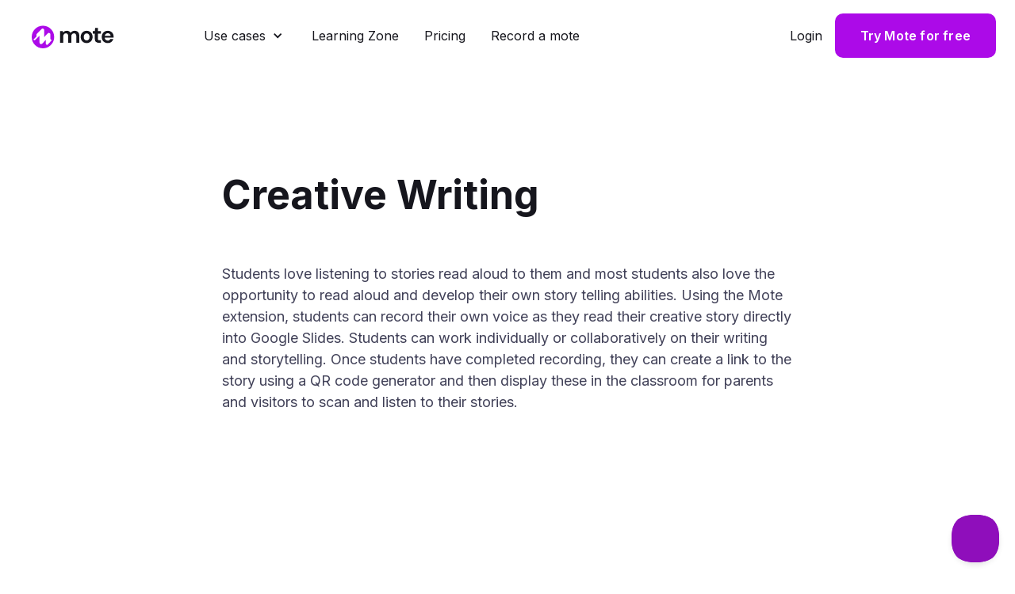

--- FILE ---
content_type: text/html; charset=utf-8
request_url: https://www.mote.com/classroom-ideas/creative-writing
body_size: 6767
content:
<!DOCTYPE html><!-- Last Published: Fri Jan 23 2026 14:28:21 GMT+0000 (Coordinated Universal Time) --><html data-wf-domain="content.mote.com" data-wf-page="62da62aacd3feab6036a6122" data-wf-site="62601a2f1ad4af5dee4bd21e" data-wf-collection="62da62aacd3fea48626a6115" data-wf-item-slug="creative-writing"><head><meta charset="utf-8"/><title>Creative Writing</title><meta content="" name="description"/><meta content="Creative Writing" property="og:title"/><meta content="" property="og:description"/><meta content="https://cdn.prod.website-files.com/626924b6f74c1a0a8a8b5414/62d1d9ae4696bb518d9ee5c3_Creative-Writing-Float-Story.webp" property="og:image"/><meta content="Creative Writing" property="twitter:title"/><meta content="" property="twitter:description"/><meta content="https://cdn.prod.website-files.com/626924b6f74c1a0a8a8b5414/62d1d9ae4696bb518d9ee5c3_Creative-Writing-Float-Story.webp" property="twitter:image"/><meta property="og:type" content="website"/><meta content="summary_large_image" name="twitter:card"/><meta content="width=device-width, initial-scale=1" name="viewport"/><link href="https://cdn.prod.website-files.com/62601a2f1ad4af5dee4bd21e/css/mote-com.webflow.shared.f6dd856c2.css" rel="stylesheet" type="text/css" integrity="sha384-9t2FbCXkHuTyb2zWCQX3g/KN1UUeRWUXo9nPuw2r8Uz7FnhD0rdNFMl0NdAxLqtI" crossorigin="anonymous"/><link href="https://fonts.googleapis.com" rel="preconnect"/><link href="https://fonts.gstatic.com" rel="preconnect" crossorigin="anonymous"/><script src="https://ajax.googleapis.com/ajax/libs/webfont/1.6.26/webfont.js" type="text/javascript"></script><script type="text/javascript">WebFont.load({  google: {    families: ["Droid Sans:400,700","DM Sans:regular,italic,500,500italic,700,700italic","Kalam:regular,700","Pacifico:regular","Inter:100,200,300,regular,500,600,700,800,900"]  }});</script><script type="text/javascript">!function(o,c){var n=c.documentElement,t=" w-mod-";n.className+=t+"js",("ontouchstart"in o||o.DocumentTouch&&c instanceof DocumentTouch)&&(n.className+=t+"touch")}(window,document);</script><link href="https://cdn.prod.website-files.com/62601a2f1ad4af5dee4bd21e/62d99bbb49788b45102a67f3_favicon-32x32.png" rel="shortcut icon" type="image/x-icon"/><link href="https://cdn.prod.website-files.com/62601a2f1ad4af5dee4bd21e/62d99c18d0244084e8e66094_256px-icon.png" rel="apple-touch-icon"/><link href="https://www.mote.com/classroom-ideas/creative-writing" rel="canonical"/><script async="" src="https://www.googletagmanager.com/gtag/js?id=G-B681F1D2Q7"></script><script type="text/javascript">window.dataLayer = window.dataLayer || [];function gtag(){dataLayer.push(arguments);}gtag('set', 'developer_id.dZGVlNj', true);gtag('js', new Date());gtag('config', 'G-B681F1D2Q7');</script><!-- Google Tag Manager -->
<script>(function(w,d,s,l,i){w[l]=w[l]||[];w[l].push({'gtm.start':
new Date().getTime(),event:'gtm.js'});var f=d.getElementsByTagName(s)[0],
j=d.createElement(s),dl=l!='dataLayer'?'&l='+l:'';j.async=true;j.src=
'https://www.googletagmanager.com/gtm.js?id='+i+dl;f.parentNode.insertBefore(j,f);
})(window,document,'script','dataLayer','GTM-WCMMXQC');</script>
<!-- End Google Tag Manager -->

<!-- Hide dashboard button by default to prevent FOUC -->
<style>
  [data-nav-button="dashboard"] {
    display: none;
  }
</style>

<!-- Auth state detection script -->
<script>
  (function () {
    function getCookie(name) {
      const value = `; ${document.cookie}`;
      const parts = value.split(`; ${name}=`);
      if (parts.length === 2) return parts.pop().split(";").shift();
      return null;
    }

    function getAccessTokenCookieName() {
      const hostname = window.location.hostname;
      // Production: www.mote.com or mote.com
      // Development: anything else (staging, localhost, webflow preview, etc.)
      const isProduction = hostname === "www.mote.com" || hostname === "mote.com";
      return isProduction ? "mote-access-token" : "dev-mote-access-token";
    }

    function isAuthenticated() {
      const cookieName = getAccessTokenCookieName();
      return getCookie(cookieName);
    }

    function updateAuthButtons() {
      const signInBtn = document.querySelector('[data-nav-button="sign-in"]');
      const signUpBtn = document.querySelector('[data-nav-button="sign-up"]');
      const dashboardBtn = document.querySelector('[data-nav-button="dashboard"]');

      const authenticated = isAuthenticated();

      if (signInBtn) signInBtn.style.display = authenticated ? "none" : "inline-flex";
      if (signUpBtn) signUpBtn.style.display = authenticated ? "none" : "inline-flex";
      if (dashboardBtn) dashboardBtn.style.display = authenticated ? "inline-flex" : "none";
    }

    if (document.readyState === "loading") {
      document.addEventListener("DOMContentLoaded", updateAuthButtons);
    } else {
      updateAuthButtons();
    }
  })();
</script>
<script>
  var Webflow = Webflow || [];
  Webflow.push(() => {
    function changeTab(shouldScroll = false) {
      const tabName = window.location.hash.substring(1);
      const tabTarget = document.querySelector(`[data-w-tab="${tabName}"]`);

      if (tabTarget) {

        tabTarget.click();

        if (shouldScroll) {
          const offset = 120;
          window.scrollTo({
            top: $(tabTarget).offset().top - offset, behavior: 'smooth'
          });
        }
      }
    }
    
    const tabs = document.querySelectorAll('[data-w-tab]');
    
    tabs.forEach(tab => {
      const dataWTabValue = tab.dataset.wTab;
      const pargedDataTab = dataWTabValue.replace(/\s+/g,"-").toLowerCase();
      tab.dataset.wTab = pargedDataTab;
      tab.addEventListener('click', () => {
        history.pushState({}, '', `#${pargedDataTab}`);
      });
    });
 
  	if (window.location.hash) {
      requestAnimationFrame(() => { changeTab(true); });
    }

    window.addEventListener('hashchange', () => { changeTab() });
  });
</script><script src="https://cdn.prod.website-files.com/62601a2f1ad4af5dee4bd21e%2F66ba5a08efe71070f98dd10a%2F693addd14d568e057b4b7569%2Fccqllkeg8n-1.1.1.js" type="text/javascript"></script><script src="https://cdn.prod.website-files.com/62601a2f1ad4af5dee4bd21e%2F6920e91076f71b3b0ca97a18%2F693adb0a27e0aaa9cb82c6f6%2Fgoogle_tag-0.0.3.js" type="text/javascript" data-gtag-id="AW-17682821902"></script></head><body><div data-animation="default" data-collapse="medium" data-duration="400" data-easing="ease" data-easing2="ease" role="banner" class="navbar-3 w-nav"><div class="w-embed w-iframe"><!-- Google Tag Manager (noscript) -->
<noscript><iframe src="https://www.googletagmanager.com/ns.html?id=GTM-WCMMXQC"
height="0" width="0" style="display:none;visibility:hidden"></iframe></noscript>
<!-- End Google Tag Manager (noscript) --></div><div class="container-8 w-container"><a href="/" class="brand-4 w-nav-brand"><img src="https://cdn.prod.website-files.com/62601a2f1ad4af5dee4bd21e/63c9b0318845ec270588dcbc_Mote_logo.svg" loading="lazy" alt="" class="logo"/><img src="https://cdn.prod.website-files.com/62601a2f1ad4af5dee4bd21e/6576dad5ebac1526ea1f0327_Motemas.svg" loading="lazy" alt="" class="motemas"/></a><div class="div-block-280"></div><nav role="navigation" class="nav-menu-5 w-nav-menu"><div class="div-block-227"><div data-hover="false" data-delay="100" class="dropdown-3 w-dropdown"><div class="navigation-dropdown w-dropdown-toggle"><div class="w-icon-dropdown-toggle"></div><div class="navigation-text">Use cases</div></div><nav class="dropdown-list-2 w-dropdown-list"><a href="/use-cases/for-feedback" class="link-block-35 w-inline-block"><img loading="lazy" src="https://cdn.prod.website-files.com/62601a2f1ad4af5dee4bd21e/63c1a0afaa74424c12a0d415_Mote_bubble.png" alt="" class="image-123"/><div>For Feedback</div></a><a href="/use-cases/connect-with-all-learners" class="link-block-35 w-inline-block"><img loading="lazy" src="https://cdn.prod.website-files.com/62601a2f1ad4af5dee4bd21e/63c18ec16b0a243aad94ba13_Property%201%3Dpurple_heart_3d.png" alt="Mote for connection" class="image-123"/><div>For Connection</div></a><a href="/use-cases/diverse-learners" class="link-block-35 w-inline-block"><img loading="lazy" src="https://cdn.prod.website-files.com/62601a2f1ad4af5dee4bd21e/63c18ec1f6ec2a375a3ac1eb_Property%201%3Dimage%203.png" alt="" class="image-123"/><div>For Diverse Learners</div></a><a href="/use-cases/for-language-learning" class="link-block-35 w-inline-block"><img loading="lazy" src="https://cdn.prod.website-files.com/62601a2f1ad4af5dee4bd21e/63c18ec1d01f1fafd6fae108_Property%201%3Dimage%201.png" alt="" class="image-123"/><div>For Language Learning</div></a><a href="/for-schools2" class="link-block-35 hidefornow w-inline-block"><img loading="lazy" src="https://cdn.prod.website-files.com/62601a2f1ad4af5dee4bd21e/63c18ec1690e4ad8b0a8689d_Property%201%3Dwoman_teacher_3d_default.png" alt="" class="image-123"/><div>Info for Schools</div></a></nav></div><a href="/use-cases/connect-with-all-learners" class="navigationlink mob-only w-nav-link">For connection</a><a href="/use-cases/for-feedback" class="navigationlink mob-only w-nav-link">For feedback</a><a href="/use-cases/diverse-learners" class="navigationlink mob-only w-nav-link">For diverse learners</a><a href="/use-cases/for-language-learning" class="navigationlink mob-only w-nav-link">For language learning</a><a href="/for-schools-districts" class="navigationlink mob-only w-nav-link">Info for schools</a><a href="/learning-zone" class="navigationlink w-nav-link">Learning Zone</a><a href="/pricing" class="navigationlink w-nav-link">Pricing</a><a href="https://www.mote.com/record" class="navigationlink w-nav-link">Record a mote</a></div></nav><div class="div-block-226"><a href="/login" id="sign-in-btn" class="navigationlink w-nav-link">Login</a><a id="sign-up-btn" href="/signup" class="buttonprimary w-button">Try Mote for free</a></div><div class="menu-button-2 w-nav-button"><div class="icon-2 w-icon-nav-menu"></div></div></div></div><div class="hero_masthead"><div class="title-container"><h1 class="h1">Creative Writing</h1></div></div><div class="hero-image"><div class="div-block-20"></div></div><div class="content-section"><div class="div-block-21"><div class="richtext w-richtext"><p>Students love listening to stories read aloud to them and most students also love the opportunity to read aloud and develop their own story telling abilities. Using the Mote extension, students can record their own voice as they read their creative story directly into Google Slides. Students can work individually or collaboratively on their writing and storytelling. Once students have completed recording, they can create a link to the story using a QR code generator and then display these in the classroom for parents and visitors to scan and listen to their stories.</p><figure style="padding-bottom:56.206088992974244%" class="w-richtext-align-fullwidth w-richtext-figure-type-video"><div><iframe allowfullscreen="true" frameborder="0" scrolling="no" src="https://www.youtube.com/embed/4hWuBZNzEAM" title="Creative Writing with Mote"></iframe></div></figure></div><div class="div-block-23"><div class="w-richtext"><div class="w-embed">https://docs.google.com/presentation/d/e/2PACX-1vSBPr6M9OfUj03nUizWuu8KYk-2e0GxcF40I5RLSUvjqOLqTgKR64qQrwjdPs1SauaMdEE5KO44Xn8L/pub?start=false&loop=false&delayms=3000</div></div><a href="#" class="creator w-dyn-bind-empty"></a></div><a href="https://docs.google.com/presentation/d/1-2PGqtogjQRp7ZRWVCgQnr30qNz9xk32gxp5oW8KcSY/template/preview" class="button-2 w-button">CLICK HERE FOR CREATIVE WRITING TEMPLATE</a></div></div><div class="read-more"></div><div class="section-8"><div class="title-container"></div><div class="read-another w-dyn-list"><div role="list" class="collection-list-15 w-dyn-items"><div role="listitem" class="collection-item-15 w-dyn-item"><a href="/classroom-ideas/enhance-student-learning-with-motes-speech-to-text-and-translation-features" class="classroom-idea-article w-inline-block"><div class="div-block-5"><img src="https://cdn.prod.website-files.com/626924b6f74c1a0a8a8b5414/66d587a35f71b9985ab24e1a_Mote%20for%20Speech%20to%20Text.png" loading="lazy" alt="" sizes="(max-width: 479px) 47vw, (max-width: 767px) 37vw, (max-width: 1279px) 38vw, 460px" srcset="https://cdn.prod.website-files.com/626924b6f74c1a0a8a8b5414/66d587a35f71b9985ab24e1a_Mote%20for%20Speech%20to%20Text-p-500.png 500w, https://cdn.prod.website-files.com/626924b6f74c1a0a8a8b5414/66d587a35f71b9985ab24e1a_Mote%20for%20Speech%20to%20Text-p-800.png 800w, https://cdn.prod.website-files.com/626924b6f74c1a0a8a8b5414/66d587a35f71b9985ab24e1a_Mote%20for%20Speech%20to%20Text-p-1080.png 1080w, https://cdn.prod.website-files.com/626924b6f74c1a0a8a8b5414/66d587a35f71b9985ab24e1a_Mote%20for%20Speech%20to%20Text-p-1600.png 1600w, https://cdn.prod.website-files.com/626924b6f74c1a0a8a8b5414/66d587a35f71b9985ab24e1a_Mote%20for%20Speech%20to%20Text.png 1920w"/><h1 class="card---article-title">Enhance Student Learning with Mote&#x27;s Speech-to-Text and Translation Features</h1></div></a></div><div role="listitem" class="collection-item-15 w-dyn-item"><a href="/classroom-ideas/elevating-your-google-slides-experience" class="classroom-idea-article w-inline-block"><div class="div-block-5"><img src="https://cdn.prod.website-files.com/626924b6f74c1a0a8a8b5414/66a389c8b46a72413e481c3f_Copy%20of%20Copy%20of%20Maximizing%20Mote%20within%20Google%20Classroom.jpg" loading="lazy" alt="" sizes="(max-width: 479px) 47vw, (max-width: 767px) 37vw, (max-width: 1279px) 38vw, 460px" srcset="https://cdn.prod.website-files.com/626924b6f74c1a0a8a8b5414/66a389c8b46a72413e481c3f_Copy%20of%20Copy%20of%20Maximizing%20Mote%20within%20Google%20Classroom-p-500.jpg 500w, https://cdn.prod.website-files.com/626924b6f74c1a0a8a8b5414/66a389c8b46a72413e481c3f_Copy%20of%20Copy%20of%20Maximizing%20Mote%20within%20Google%20Classroom-p-800.jpg 800w, https://cdn.prod.website-files.com/626924b6f74c1a0a8a8b5414/66a389c8b46a72413e481c3f_Copy%20of%20Copy%20of%20Maximizing%20Mote%20within%20Google%20Classroom-p-1080.jpg 1080w, https://cdn.prod.website-files.com/626924b6f74c1a0a8a8b5414/66a389c8b46a72413e481c3f_Copy%20of%20Copy%20of%20Maximizing%20Mote%20within%20Google%20Classroom-p-1600.jpg 1600w, https://cdn.prod.website-files.com/626924b6f74c1a0a8a8b5414/66a389c8b46a72413e481c3f_Copy%20of%20Copy%20of%20Maximizing%20Mote%20within%20Google%20Classroom.jpg 1640w"/><h1 class="card---article-title">Elevating Your Google Slides Experience</h1></div></a></div><div role="listitem" class="collection-item-15 w-dyn-item"><a href="/classroom-ideas/make-meet-the-teacher-more-personal-with-mote" class="classroom-idea-article w-inline-block"><div class="div-block-5"><img src="https://cdn.prod.website-files.com/626924b6f74c1a0a8a8b5414/668a73e7a72a9c3a88733057_Meet%20the%20Teacher%20(2).png" loading="lazy" alt="" sizes="(max-width: 479px) 47vw, (max-width: 767px) 37vw, (max-width: 1279px) 38vw, 460px" srcset="https://cdn.prod.website-files.com/626924b6f74c1a0a8a8b5414/668a73e7a72a9c3a88733057_Meet%20the%20Teacher%20(2)-p-500.png 500w, https://cdn.prod.website-files.com/626924b6f74c1a0a8a8b5414/668a73e7a72a9c3a88733057_Meet%20the%20Teacher%20(2)-p-800.png 800w, https://cdn.prod.website-files.com/626924b6f74c1a0a8a8b5414/668a73e7a72a9c3a88733057_Meet%20the%20Teacher%20(2)-p-1080.png 1080w, https://cdn.prod.website-files.com/626924b6f74c1a0a8a8b5414/668a73e7a72a9c3a88733057_Meet%20the%20Teacher%20(2)-p-1600.png 1600w, https://cdn.prod.website-files.com/626924b6f74c1a0a8a8b5414/668a73e7a72a9c3a88733057_Meet%20the%20Teacher%20(2).png 1920w"/><h1 class="card---article-title">Make Meet-the-Teacher More Personal with Mote</h1></div></a></div><div role="listitem" class="collection-item-15 w-dyn-item"><a href="/classroom-ideas/timely-on-the-go-feedback-with-the-mote-ios-app" class="classroom-idea-article w-inline-block"><div class="div-block-5"><img src="https://cdn.prod.website-files.com/626924b6f74c1a0a8a8b5414/66667441868197a93591dc89_On%20the%20Go%20Feedback%20.jpg" loading="lazy" alt="" sizes="(max-width: 479px) 47vw, (max-width: 767px) 37vw, (max-width: 1279px) 38vw, 460px" srcset="https://cdn.prod.website-files.com/626924b6f74c1a0a8a8b5414/66667441868197a93591dc89_On%20the%20Go%20Feedback%20-p-500.jpg 500w, https://cdn.prod.website-files.com/626924b6f74c1a0a8a8b5414/66667441868197a93591dc89_On%20the%20Go%20Feedback%20-p-800.jpg 800w, https://cdn.prod.website-files.com/626924b6f74c1a0a8a8b5414/66667441868197a93591dc89_On%20the%20Go%20Feedback%20-p-1080.jpg 1080w, https://cdn.prod.website-files.com/626924b6f74c1a0a8a8b5414/66667441868197a93591dc89_On%20the%20Go%20Feedback%20-p-1600.jpg 1600w, https://cdn.prod.website-files.com/626924b6f74c1a0a8a8b5414/66667441868197a93591dc89_On%20the%20Go%20Feedback%20.jpg 1920w"/><h1 class="card---article-title">Timely On-the-Go Feedback with the Mote iOS App!</h1></div></a></div></div></div></div><div class="footercomponent"><div class="calltoaction"><div class="div-block-257-copy"><h1 class="title1-copy">Join over <span class="text-span-32">2 million</span> <br/>students &amp; educators <br/>already using Mote<br/></h1><div class="hero-buttons"><a href="/signup" class="buttonprimary center w-button">Try Mote for free</a><p class="paragraph-16">No card required</p></div><div class="compliance"><div class="_1ofmany small"><img src="https://cdn.prod.website-files.com/62601a2f1ad4af5dee4bd21e/65de10a4b6c2845af1254000_Group%2040202.png" loading="lazy" alt="Badges showing Mote is available in the Chrome Web Store, is a Google for Education Partner, is GDPR compliant and Student Privacy Pledge signatory."/></div></div></div></div><div class="_2023_footer"><div class="_2023_content_container _960"><div class="w-layout-grid grid-7"><div id="w-node-_1ba3f1e6-6b8a-7d3b-0b37-567dbcf19b62-bcf19b4a"><div class="div-block-221"><div id="w-node-_1ba3f1e6-6b8a-7d3b-0b37-567dbcf19b64-bcf19b4a" class="text-block-50">Customers</div><div class="w-dyn-list"><div role="list" class="w-dyn-items"><div role="listitem" class="w-dyn-item"><a href="/user-groups/elementary-teachers" class="link-20">Elementary School</a></div><div role="listitem" class="w-dyn-item"><a href="/user-groups/middle-high-school-teachers" class="link-20">Middle School</a></div><div role="listitem" class="w-dyn-item"><a href="/user-groups/language-teachers" class="link-20">Language Teachers</a></div><div role="listitem" class="w-dyn-item"><a href="/user-groups/learners-with-special-needs" class="link-20">Special Education</a></div><div role="listitem" class="w-dyn-item"><a href="/user-groups/emerging-bilingual-learners" class="link-20">Emerging Bilinguals</a></div><div role="listitem" class="w-dyn-item"><a href="/user-groups/schools" class="link-20">School Leaders</a></div><div role="listitem" class="w-dyn-item"><a href="/user-groups/professors-and-faculty" class="link-20">Higher Education</a></div><div role="listitem" class="w-dyn-item"><a href="/user-groups/content-creators" class="link-20">Content Creators</a></div></div></div></div></div><div id="w-node-_1ba3f1e6-6b8a-7d3b-0b37-567dbcf19b89-bcf19b4a"><div class="div-block-221"><div id="w-node-_1ba3f1e6-6b8a-7d3b-0b37-567dbcf19b8b-bcf19b4a" class="text-block-50">Solutions</div><div class="w-dyn-list"><div role="list" class="w-dyn-items"><div role="listitem" class="w-dyn-item"><a href="/solutions/read-aloud" class="link-20">Read Aloud</a></div><div role="listitem" class="w-dyn-item"><a href="/solutions/verbal-feedback" class="link-20">Voice Messaging</a></div><div role="listitem" class="w-dyn-item"><a href="/solutions/developing-student-speaking-and-listening-skills" class="link-20">Speaking and Listening Skills</a></div><div role="listitem" class="w-dyn-item"><a href="/solutions/accommodating-diverse-learners" class="link-20">Accommodations</a></div><div role="listitem" class="w-dyn-item"><a href="/solutions/voice-translation" class="link-20">Translation</a></div><div role="listitem" class="w-dyn-item"><a href="/solutions/assessing-student-speaking-and-listening-skills" class="link-20">Assessment</a></div><div role="listitem" class="w-dyn-item"><a href="/solutions/dictation" class="link-20">Dictation</a></div><div role="listitem" class="w-dyn-item"><a href="/solutions/school-administrators" class="link-20">Administration</a></div></div></div></div></div><div id="w-node-_1ba3f1e6-6b8a-7d3b-0b37-567dbcf19b7d-bcf19b4a"><div class="div-block-221"><div id="w-node-_1ba3f1e6-6b8a-7d3b-0b37-567dbcf19b7f-bcf19b4a" class="text-block-50">Company</div><a href="/about" class="link-20">About</a><a href="/impact" class="link-20">Learning Impact</a><a href="https://community.mote.com" class="link-20">Community</a><a href="/privacy" class="link-20">Privacy</a><a href="/accessibility" class="link-20">Accessibility</a><a href="https://support.mote.com/hc" target="_blank" class="link-20">Support</a><a href="/compare" class="link-20">Compare</a></div></div><div id="w-node-_1ba3f1e6-6b8a-7d3b-0b37-567dbcf19b70-bcf19b4a" class="div-block-221"><div id="w-node-_1ba3f1e6-6b8a-7d3b-0b37-567dbcf19b71-bcf19b4a" class="text-block-50">Product</div><a href="/features" class="link-20">Features</a><a href="https://chrome.google.com/webstore/detail/mote-voice-notes-feedback/ajphlblkfpppdpkgokiejbjfohfohhmk?hl=en-GB" target="_blank" class="link-20">Chrome Extension</a><a href="/record" class="link-20">Web Recorder</a><a href="https://apps.apple.com/us/app/mote/id1568351949" target="_blank" class="link-20">iOS App</a><a href="/learning-zone" class="link-20">Learning Zone</a><a href="https://www.mote.com/feedback" target="_blank" class="link-20">Product Feedback</a></div></div></div></div><div class="subfooter"><div class="_2023_content_container _960"><div class="w-layout-grid grid-7-copy"><div id="w-node-_1ba3f1e6-6b8a-7d3b-0b37-567dbcf19b9a-bcf19b4a"><div class="div-block-221"><div id="w-node-_1ba3f1e6-6b8a-7d3b-0b37-567dbcf19b9c-bcf19b4a" class="text-block-50-copy">© Mote Technologies, Inc. 2024. Brought to you with 💜 from our global team.</div></div></div><div id="w-node-_1ba3f1e6-6b8a-7d3b-0b37-567dbcf19b9e-bcf19b4a"><div class="social-links-container"><a href="https://twitter.com/justmoteHQ" target="_blank" class="social_link bluesky w-inline-block"></a><a href="https://www.youtube.com/channel/UCUQudvQCv2lzLRlS2-2UV5A" target="_blank" class="social_link youtube w-inline-block"></a><a href="https://www.tiktok.com/@justmotehq?lang=en" target="_blank" class="social_link tiktok w-inline-block"></a><a href="https://www.facebook.com/moteHQ/" target="_blank" class="social_link facebook w-inline-block"></a><a href="https://www.instagram.com/justmotehq/" target="_blank" class="social_link instagram w-inline-block"></a></div></div></div></div></div></div><script src="https://d3e54v103j8qbb.cloudfront.net/js/jquery-3.5.1.min.dc5e7f18c8.js?site=62601a2f1ad4af5dee4bd21e" type="text/javascript" integrity="sha256-9/aliU8dGd2tb6OSsuzixeV4y/faTqgFtohetphbbj0=" crossorigin="anonymous"></script><script src="https://cdn.prod.website-files.com/62601a2f1ad4af5dee4bd21e/js/webflow.schunk.36b8fb49256177c8.js" type="text/javascript" integrity="sha384-4abIlA5/v7XaW1HMXKBgnUuhnjBYJ/Z9C1OSg4OhmVw9O3QeHJ/qJqFBERCDPv7G" crossorigin="anonymous"></script><script src="https://cdn.prod.website-files.com/62601a2f1ad4af5dee4bd21e/js/webflow.schunk.e20884f5f988ea31.js" type="text/javascript" integrity="sha384-rc+i3QCPeRcJdNCufLNqeJZMmDPzmYFAecQrxqZ4Mwpp1q/DBQpXdS+0lBp/gmKS" crossorigin="anonymous"></script><script src="https://cdn.prod.website-files.com/62601a2f1ad4af5dee4bd21e/js/webflow.75983cce.121b0b912666a52b.js" type="text/javascript" integrity="sha384-DfG+2I+HZNirztIJYF5ZW2ph0UDXwRmpVhRdxa5bE+oJ0kyDWMX/rs4wg3/8f9f+" crossorigin="anonymous"></script><script src="//embed.typeform.com/next/embed.js"></script>
<!-- Help Scout Beacon -->
<script type="text/javascript">!function(e,t,n){function a(){var e=t.getElementsByTagName("script")[0],n=t.createElement("script");n.type="text/javascript",n.async=!0,n.src="https://beacon-v2.helpscout.net",e.parentNode.insertBefore(n,e)}if(e.Beacon=n=function(t,n,a){e.Beacon.readyQueue.push({method:t,options:n,data:a})},n.readyQueue=[],"complete"===t.readyState)return a();e.attachEvent?e.attachEvent("onload",a):e.addEventListener("load",a,!1)}(window,document,window.Beacon||function(){});</script>
<script type="text/javascript">window.Beacon('init', '9de65e33-2c84-48d3-8aba-6de0a711aae9')</script>
<!-- End Help Scout Beacon --></body></html>

--- FILE ---
content_type: text/css
request_url: https://cdn.prod.website-files.com/62601a2f1ad4af5dee4bd21e/css/mote-com.webflow.shared.f6dd856c2.css
body_size: 50151
content:
html {
  -webkit-text-size-adjust: 100%;
  -ms-text-size-adjust: 100%;
  font-family: sans-serif;
}

body {
  margin: 0;
}

article, aside, details, figcaption, figure, footer, header, hgroup, main, menu, nav, section, summary {
  display: block;
}

audio, canvas, progress, video {
  vertical-align: baseline;
  display: inline-block;
}

audio:not([controls]) {
  height: 0;
  display: none;
}

[hidden], template {
  display: none;
}

a {
  background-color: #0000;
}

a:active, a:hover {
  outline: 0;
}

abbr[title] {
  border-bottom: 1px dotted;
}

b, strong {
  font-weight: bold;
}

dfn {
  font-style: italic;
}

h1 {
  margin: .67em 0;
  font-size: 2em;
}

mark {
  color: #000;
  background: #ff0;
}

small {
  font-size: 80%;
}

sub, sup {
  vertical-align: baseline;
  font-size: 75%;
  line-height: 0;
  position: relative;
}

sup {
  top: -.5em;
}

sub {
  bottom: -.25em;
}

img {
  border: 0;
}

svg:not(:root) {
  overflow: hidden;
}

hr {
  box-sizing: content-box;
  height: 0;
}

pre {
  overflow: auto;
}

code, kbd, pre, samp {
  font-family: monospace;
  font-size: 1em;
}

button, input, optgroup, select, textarea {
  color: inherit;
  font: inherit;
  margin: 0;
}

button {
  overflow: visible;
}

button, select {
  text-transform: none;
}

button, html input[type="button"], input[type="reset"] {
  -webkit-appearance: button;
  cursor: pointer;
}

button[disabled], html input[disabled] {
  cursor: default;
}

button::-moz-focus-inner, input::-moz-focus-inner {
  border: 0;
  padding: 0;
}

input {
  line-height: normal;
}

input[type="checkbox"], input[type="radio"] {
  box-sizing: border-box;
  padding: 0;
}

input[type="number"]::-webkit-inner-spin-button, input[type="number"]::-webkit-outer-spin-button {
  height: auto;
}

input[type="search"] {
  -webkit-appearance: none;
}

input[type="search"]::-webkit-search-cancel-button, input[type="search"]::-webkit-search-decoration {
  -webkit-appearance: none;
}

legend {
  border: 0;
  padding: 0;
}

textarea {
  overflow: auto;
}

optgroup {
  font-weight: bold;
}

table {
  border-collapse: collapse;
  border-spacing: 0;
}

td, th {
  padding: 0;
}

@font-face {
  font-family: webflow-icons;
  src: url("[data-uri]") format("truetype");
  font-weight: normal;
  font-style: normal;
}

[class^="w-icon-"], [class*=" w-icon-"] {
  speak: none;
  font-variant: normal;
  text-transform: none;
  -webkit-font-smoothing: antialiased;
  -moz-osx-font-smoothing: grayscale;
  font-style: normal;
  font-weight: normal;
  line-height: 1;
  font-family: webflow-icons !important;
}

.w-icon-slider-right:before {
  content: "";
}

.w-icon-slider-left:before {
  content: "";
}

.w-icon-nav-menu:before {
  content: "";
}

.w-icon-arrow-down:before, .w-icon-dropdown-toggle:before {
  content: "";
}

.w-icon-file-upload-remove:before {
  content: "";
}

.w-icon-file-upload-icon:before {
  content: "";
}

* {
  box-sizing: border-box;
}

html {
  height: 100%;
}

body {
  color: #333;
  background-color: #fff;
  min-height: 100%;
  margin: 0;
  font-family: Arial, sans-serif;
  font-size: 14px;
  line-height: 20px;
}

img {
  vertical-align: middle;
  max-width: 100%;
  display: inline-block;
}

html.w-mod-touch * {
  background-attachment: scroll !important;
}

.w-block {
  display: block;
}

.w-inline-block {
  max-width: 100%;
  display: inline-block;
}

.w-clearfix:before, .w-clearfix:after {
  content: " ";
  grid-area: 1 / 1 / 2 / 2;
  display: table;
}

.w-clearfix:after {
  clear: both;
}

.w-hidden {
  display: none;
}

.w-button {
  color: #fff;
  line-height: inherit;
  cursor: pointer;
  background-color: #3898ec;
  border: 0;
  border-radius: 0;
  padding: 9px 15px;
  text-decoration: none;
  display: inline-block;
}

input.w-button {
  -webkit-appearance: button;
}

html[data-w-dynpage] [data-w-cloak] {
  color: #0000 !important;
}

.w-code-block {
  margin: unset;
}

pre.w-code-block code {
  all: inherit;
}

.w-optimization {
  display: contents;
}

.w-webflow-badge, .w-webflow-badge > img {
  box-sizing: unset;
  width: unset;
  height: unset;
  max-height: unset;
  max-width: unset;
  min-height: unset;
  min-width: unset;
  margin: unset;
  padding: unset;
  float: unset;
  clear: unset;
  border: unset;
  border-radius: unset;
  background: unset;
  background-image: unset;
  background-position: unset;
  background-size: unset;
  background-repeat: unset;
  background-origin: unset;
  background-clip: unset;
  background-attachment: unset;
  background-color: unset;
  box-shadow: unset;
  transform: unset;
  direction: unset;
  font-family: unset;
  font-weight: unset;
  color: unset;
  font-size: unset;
  line-height: unset;
  font-style: unset;
  font-variant: unset;
  text-align: unset;
  letter-spacing: unset;
  -webkit-text-decoration: unset;
  text-decoration: unset;
  text-indent: unset;
  text-transform: unset;
  list-style-type: unset;
  text-shadow: unset;
  vertical-align: unset;
  cursor: unset;
  white-space: unset;
  word-break: unset;
  word-spacing: unset;
  word-wrap: unset;
  transition: unset;
}

.w-webflow-badge {
  white-space: nowrap;
  cursor: pointer;
  box-shadow: 0 0 0 1px #0000001a, 0 1px 3px #0000001a;
  visibility: visible !important;
  opacity: 1 !important;
  z-index: 2147483647 !important;
  color: #aaadb0 !important;
  overflow: unset !important;
  background-color: #fff !important;
  border-radius: 3px !important;
  width: auto !important;
  height: auto !important;
  margin: 0 !important;
  padding: 6px !important;
  font-size: 12px !important;
  line-height: 14px !important;
  text-decoration: none !important;
  display: inline-block !important;
  position: fixed !important;
  inset: auto 12px 12px auto !important;
  transform: none !important;
}

.w-webflow-badge > img {
  position: unset;
  visibility: unset !important;
  opacity: 1 !important;
  vertical-align: middle !important;
  display: inline-block !important;
}

h1, h2, h3, h4, h5, h6 {
  margin-bottom: 10px;
  font-weight: bold;
}

h1 {
  margin-top: 20px;
  font-size: 38px;
  line-height: 44px;
}

h2 {
  margin-top: 20px;
  font-size: 32px;
  line-height: 36px;
}

h3 {
  margin-top: 20px;
  font-size: 24px;
  line-height: 30px;
}

h4 {
  margin-top: 10px;
  font-size: 18px;
  line-height: 24px;
}

h5 {
  margin-top: 10px;
  font-size: 14px;
  line-height: 20px;
}

h6 {
  margin-top: 10px;
  font-size: 12px;
  line-height: 18px;
}

p {
  margin-top: 0;
  margin-bottom: 10px;
}

blockquote {
  border-left: 5px solid #e2e2e2;
  margin: 0 0 10px;
  padding: 10px 20px;
  font-size: 18px;
  line-height: 22px;
}

figure {
  margin: 0 0 10px;
}

figcaption {
  text-align: center;
  margin-top: 5px;
}

ul, ol {
  margin-top: 0;
  margin-bottom: 10px;
  padding-left: 40px;
}

.w-list-unstyled {
  padding-left: 0;
  list-style: none;
}

.w-embed:before, .w-embed:after {
  content: " ";
  grid-area: 1 / 1 / 2 / 2;
  display: table;
}

.w-embed:after {
  clear: both;
}

.w-video {
  width: 100%;
  padding: 0;
  position: relative;
}

.w-video iframe, .w-video object, .w-video embed {
  border: none;
  width: 100%;
  height: 100%;
  position: absolute;
  top: 0;
  left: 0;
}

fieldset {
  border: 0;
  margin: 0;
  padding: 0;
}

button, [type="button"], [type="reset"] {
  cursor: pointer;
  -webkit-appearance: button;
  border: 0;
}

.w-form {
  margin: 0 0 15px;
}

.w-form-done {
  text-align: center;
  background-color: #ddd;
  padding: 20px;
  display: none;
}

.w-form-fail {
  background-color: #ffdede;
  margin-top: 10px;
  padding: 10px;
  display: none;
}

label {
  margin-bottom: 5px;
  font-weight: bold;
  display: block;
}

.w-input, .w-select {
  color: #333;
  vertical-align: middle;
  background-color: #fff;
  border: 1px solid #ccc;
  width: 100%;
  height: 38px;
  margin-bottom: 10px;
  padding: 8px 12px;
  font-size: 14px;
  line-height: 1.42857;
  display: block;
}

.w-input::placeholder, .w-select::placeholder {
  color: #999;
}

.w-input:focus, .w-select:focus {
  border-color: #3898ec;
  outline: 0;
}

.w-input[disabled], .w-select[disabled], .w-input[readonly], .w-select[readonly], fieldset[disabled] .w-input, fieldset[disabled] .w-select {
  cursor: not-allowed;
}

.w-input[disabled]:not(.w-input-disabled), .w-select[disabled]:not(.w-input-disabled), .w-input[readonly], .w-select[readonly], fieldset[disabled]:not(.w-input-disabled) .w-input, fieldset[disabled]:not(.w-input-disabled) .w-select {
  background-color: #eee;
}

textarea.w-input, textarea.w-select {
  height: auto;
}

.w-select {
  background-color: #f3f3f3;
}

.w-select[multiple] {
  height: auto;
}

.w-form-label {
  cursor: pointer;
  margin-bottom: 0;
  font-weight: normal;
  display: inline-block;
}

.w-radio {
  margin-bottom: 5px;
  padding-left: 20px;
  display: block;
}

.w-radio:before, .w-radio:after {
  content: " ";
  grid-area: 1 / 1 / 2 / 2;
  display: table;
}

.w-radio:after {
  clear: both;
}

.w-radio-input {
  float: left;
  margin: 3px 0 0 -20px;
  line-height: normal;
}

.w-file-upload {
  margin-bottom: 10px;
  display: block;
}

.w-file-upload-input {
  opacity: 0;
  z-index: -100;
  width: .1px;
  height: .1px;
  position: absolute;
  overflow: hidden;
}

.w-file-upload-default, .w-file-upload-uploading, .w-file-upload-success {
  color: #333;
  display: inline-block;
}

.w-file-upload-error {
  margin-top: 10px;
  display: block;
}

.w-file-upload-default.w-hidden, .w-file-upload-uploading.w-hidden, .w-file-upload-error.w-hidden, .w-file-upload-success.w-hidden {
  display: none;
}

.w-file-upload-uploading-btn {
  cursor: pointer;
  background-color: #fafafa;
  border: 1px solid #ccc;
  margin: 0;
  padding: 8px 12px;
  font-size: 14px;
  font-weight: normal;
  display: flex;
}

.w-file-upload-file {
  background-color: #fafafa;
  border: 1px solid #ccc;
  flex-grow: 1;
  justify-content: space-between;
  margin: 0;
  padding: 8px 9px 8px 11px;
  display: flex;
}

.w-file-upload-file-name {
  font-size: 14px;
  font-weight: normal;
  display: block;
}

.w-file-remove-link {
  cursor: pointer;
  width: auto;
  height: auto;
  margin-top: 3px;
  margin-left: 10px;
  padding: 3px;
  display: block;
}

.w-icon-file-upload-remove {
  margin: auto;
  font-size: 10px;
}

.w-file-upload-error-msg {
  color: #ea384c;
  padding: 2px 0;
  display: inline-block;
}

.w-file-upload-info {
  padding: 0 12px;
  line-height: 38px;
  display: inline-block;
}

.w-file-upload-label {
  cursor: pointer;
  background-color: #fafafa;
  border: 1px solid #ccc;
  margin: 0;
  padding: 8px 12px;
  font-size: 14px;
  font-weight: normal;
  display: inline-block;
}

.w-icon-file-upload-icon, .w-icon-file-upload-uploading {
  width: 20px;
  margin-right: 8px;
  display: inline-block;
}

.w-icon-file-upload-uploading {
  height: 20px;
}

.w-container {
  max-width: 940px;
  margin-left: auto;
  margin-right: auto;
}

.w-container:before, .w-container:after {
  content: " ";
  grid-area: 1 / 1 / 2 / 2;
  display: table;
}

.w-container:after {
  clear: both;
}

.w-container .w-row {
  margin-left: -10px;
  margin-right: -10px;
}

.w-row:before, .w-row:after {
  content: " ";
  grid-area: 1 / 1 / 2 / 2;
  display: table;
}

.w-row:after {
  clear: both;
}

.w-row .w-row {
  margin-left: 0;
  margin-right: 0;
}

.w-col {
  float: left;
  width: 100%;
  min-height: 1px;
  padding-left: 10px;
  padding-right: 10px;
  position: relative;
}

.w-col .w-col {
  padding-left: 0;
  padding-right: 0;
}

.w-col-1 {
  width: 8.33333%;
}

.w-col-2 {
  width: 16.6667%;
}

.w-col-3 {
  width: 25%;
}

.w-col-4 {
  width: 33.3333%;
}

.w-col-5 {
  width: 41.6667%;
}

.w-col-6 {
  width: 50%;
}

.w-col-7 {
  width: 58.3333%;
}

.w-col-8 {
  width: 66.6667%;
}

.w-col-9 {
  width: 75%;
}

.w-col-10 {
  width: 83.3333%;
}

.w-col-11 {
  width: 91.6667%;
}

.w-col-12 {
  width: 100%;
}

.w-hidden-main {
  display: none !important;
}

@media screen and (max-width: 991px) {
  .w-container {
    max-width: 728px;
  }

  .w-hidden-main {
    display: inherit !important;
  }

  .w-hidden-medium {
    display: none !important;
  }

  .w-col-medium-1 {
    width: 8.33333%;
  }

  .w-col-medium-2 {
    width: 16.6667%;
  }

  .w-col-medium-3 {
    width: 25%;
  }

  .w-col-medium-4 {
    width: 33.3333%;
  }

  .w-col-medium-5 {
    width: 41.6667%;
  }

  .w-col-medium-6 {
    width: 50%;
  }

  .w-col-medium-7 {
    width: 58.3333%;
  }

  .w-col-medium-8 {
    width: 66.6667%;
  }

  .w-col-medium-9 {
    width: 75%;
  }

  .w-col-medium-10 {
    width: 83.3333%;
  }

  .w-col-medium-11 {
    width: 91.6667%;
  }

  .w-col-medium-12 {
    width: 100%;
  }

  .w-col-stack {
    width: 100%;
    left: auto;
    right: auto;
  }
}

@media screen and (max-width: 767px) {
  .w-hidden-main, .w-hidden-medium {
    display: inherit !important;
  }

  .w-hidden-small {
    display: none !important;
  }

  .w-row, .w-container .w-row {
    margin-left: 0;
    margin-right: 0;
  }

  .w-col {
    width: 100%;
    left: auto;
    right: auto;
  }

  .w-col-small-1 {
    width: 8.33333%;
  }

  .w-col-small-2 {
    width: 16.6667%;
  }

  .w-col-small-3 {
    width: 25%;
  }

  .w-col-small-4 {
    width: 33.3333%;
  }

  .w-col-small-5 {
    width: 41.6667%;
  }

  .w-col-small-6 {
    width: 50%;
  }

  .w-col-small-7 {
    width: 58.3333%;
  }

  .w-col-small-8 {
    width: 66.6667%;
  }

  .w-col-small-9 {
    width: 75%;
  }

  .w-col-small-10 {
    width: 83.3333%;
  }

  .w-col-small-11 {
    width: 91.6667%;
  }

  .w-col-small-12 {
    width: 100%;
  }
}

@media screen and (max-width: 479px) {
  .w-container {
    max-width: none;
  }

  .w-hidden-main, .w-hidden-medium, .w-hidden-small {
    display: inherit !important;
  }

  .w-hidden-tiny {
    display: none !important;
  }

  .w-col {
    width: 100%;
  }

  .w-col-tiny-1 {
    width: 8.33333%;
  }

  .w-col-tiny-2 {
    width: 16.6667%;
  }

  .w-col-tiny-3 {
    width: 25%;
  }

  .w-col-tiny-4 {
    width: 33.3333%;
  }

  .w-col-tiny-5 {
    width: 41.6667%;
  }

  .w-col-tiny-6 {
    width: 50%;
  }

  .w-col-tiny-7 {
    width: 58.3333%;
  }

  .w-col-tiny-8 {
    width: 66.6667%;
  }

  .w-col-tiny-9 {
    width: 75%;
  }

  .w-col-tiny-10 {
    width: 83.3333%;
  }

  .w-col-tiny-11 {
    width: 91.6667%;
  }

  .w-col-tiny-12 {
    width: 100%;
  }
}

.w-widget {
  position: relative;
}

.w-widget-map {
  width: 100%;
  height: 400px;
}

.w-widget-map label {
  width: auto;
  display: inline;
}

.w-widget-map img {
  max-width: inherit;
}

.w-widget-map .gm-style-iw {
  text-align: center;
}

.w-widget-map .gm-style-iw > button {
  display: none !important;
}

.w-widget-twitter {
  overflow: hidden;
}

.w-widget-twitter-count-shim {
  vertical-align: top;
  text-align: center;
  background: #fff;
  border: 1px solid #758696;
  border-radius: 3px;
  width: 28px;
  height: 20px;
  display: inline-block;
  position: relative;
}

.w-widget-twitter-count-shim * {
  pointer-events: none;
  -webkit-user-select: none;
  user-select: none;
}

.w-widget-twitter-count-shim .w-widget-twitter-count-inner {
  text-align: center;
  color: #999;
  font-family: serif;
  font-size: 15px;
  line-height: 12px;
  position: relative;
}

.w-widget-twitter-count-shim .w-widget-twitter-count-clear {
  display: block;
  position: relative;
}

.w-widget-twitter-count-shim.w--large {
  width: 36px;
  height: 28px;
}

.w-widget-twitter-count-shim.w--large .w-widget-twitter-count-inner {
  font-size: 18px;
  line-height: 18px;
}

.w-widget-twitter-count-shim:not(.w--vertical) {
  margin-left: 5px;
  margin-right: 8px;
}

.w-widget-twitter-count-shim:not(.w--vertical).w--large {
  margin-left: 6px;
}

.w-widget-twitter-count-shim:not(.w--vertical):before, .w-widget-twitter-count-shim:not(.w--vertical):after {
  content: " ";
  pointer-events: none;
  border: solid #0000;
  width: 0;
  height: 0;
  position: absolute;
  top: 50%;
  left: 0;
}

.w-widget-twitter-count-shim:not(.w--vertical):before {
  border-width: 4px;
  border-color: #75869600 #5d6c7b #75869600 #75869600;
  margin-top: -4px;
  margin-left: -9px;
}

.w-widget-twitter-count-shim:not(.w--vertical).w--large:before {
  border-width: 5px;
  margin-top: -5px;
  margin-left: -10px;
}

.w-widget-twitter-count-shim:not(.w--vertical):after {
  border-width: 4px;
  border-color: #fff0 #fff #fff0 #fff0;
  margin-top: -4px;
  margin-left: -8px;
}

.w-widget-twitter-count-shim:not(.w--vertical).w--large:after {
  border-width: 5px;
  margin-top: -5px;
  margin-left: -9px;
}

.w-widget-twitter-count-shim.w--vertical {
  width: 61px;
  height: 33px;
  margin-bottom: 8px;
}

.w-widget-twitter-count-shim.w--vertical:before, .w-widget-twitter-count-shim.w--vertical:after {
  content: " ";
  pointer-events: none;
  border: solid #0000;
  width: 0;
  height: 0;
  position: absolute;
  top: 100%;
  left: 50%;
}

.w-widget-twitter-count-shim.w--vertical:before {
  border-width: 5px;
  border-color: #5d6c7b #75869600 #75869600;
  margin-left: -5px;
}

.w-widget-twitter-count-shim.w--vertical:after {
  border-width: 4px;
  border-color: #fff #fff0 #fff0;
  margin-left: -4px;
}

.w-widget-twitter-count-shim.w--vertical .w-widget-twitter-count-inner {
  font-size: 18px;
  line-height: 22px;
}

.w-widget-twitter-count-shim.w--vertical.w--large {
  width: 76px;
}

.w-background-video {
  color: #fff;
  height: 500px;
  position: relative;
  overflow: hidden;
}

.w-background-video > video {
  object-fit: cover;
  z-index: -100;
  background-position: 50%;
  background-size: cover;
  width: 100%;
  height: 100%;
  margin: auto;
  position: absolute;
  inset: -100%;
}

.w-background-video > video::-webkit-media-controls-start-playback-button {
  -webkit-appearance: none;
  display: none !important;
}

.w-background-video--control {
  background-color: #0000;
  padding: 0;
  position: absolute;
  bottom: 1em;
  right: 1em;
}

.w-background-video--control > [hidden] {
  display: none !important;
}

.w-slider {
  text-align: center;
  clear: both;
  -webkit-tap-highlight-color: #0000;
  tap-highlight-color: #0000;
  background: #ddd;
  height: 300px;
  position: relative;
}

.w-slider-mask {
  z-index: 1;
  white-space: nowrap;
  height: 100%;
  display: block;
  position: relative;
  left: 0;
  right: 0;
  overflow: hidden;
}

.w-slide {
  vertical-align: top;
  white-space: normal;
  text-align: left;
  width: 100%;
  height: 100%;
  display: inline-block;
  position: relative;
}

.w-slider-nav {
  z-index: 2;
  text-align: center;
  -webkit-tap-highlight-color: #0000;
  tap-highlight-color: #0000;
  height: 40px;
  margin: auto;
  padding-top: 10px;
  position: absolute;
  inset: auto 0 0;
}

.w-slider-nav.w-round > div {
  border-radius: 100%;
}

.w-slider-nav.w-num > div {
  font-size: inherit;
  line-height: inherit;
  width: auto;
  height: auto;
  padding: .2em .5em;
}

.w-slider-nav.w-shadow > div {
  box-shadow: 0 0 3px #3336;
}

.w-slider-nav-invert {
  color: #fff;
}

.w-slider-nav-invert > div {
  background-color: #2226;
}

.w-slider-nav-invert > div.w-active {
  background-color: #222;
}

.w-slider-dot {
  cursor: pointer;
  background-color: #fff6;
  width: 1em;
  height: 1em;
  margin: 0 3px .5em;
  transition: background-color .1s, color .1s;
  display: inline-block;
  position: relative;
}

.w-slider-dot.w-active {
  background-color: #fff;
}

.w-slider-dot:focus {
  outline: none;
  box-shadow: 0 0 0 2px #fff;
}

.w-slider-dot:focus.w-active {
  box-shadow: none;
}

.w-slider-arrow-left, .w-slider-arrow-right {
  cursor: pointer;
  color: #fff;
  -webkit-tap-highlight-color: #0000;
  tap-highlight-color: #0000;
  -webkit-user-select: none;
  user-select: none;
  width: 80px;
  margin: auto;
  font-size: 40px;
  position: absolute;
  inset: 0;
  overflow: hidden;
}

.w-slider-arrow-left [class^="w-icon-"], .w-slider-arrow-right [class^="w-icon-"], .w-slider-arrow-left [class*=" w-icon-"], .w-slider-arrow-right [class*=" w-icon-"] {
  position: absolute;
}

.w-slider-arrow-left:focus, .w-slider-arrow-right:focus {
  outline: 0;
}

.w-slider-arrow-left {
  z-index: 3;
  right: auto;
}

.w-slider-arrow-right {
  z-index: 4;
  left: auto;
}

.w-icon-slider-left, .w-icon-slider-right {
  width: 1em;
  height: 1em;
  margin: auto;
  inset: 0;
}

.w-slider-aria-label {
  clip: rect(0 0 0 0);
  border: 0;
  width: 1px;
  height: 1px;
  margin: -1px;
  padding: 0;
  position: absolute;
  overflow: hidden;
}

.w-slider-force-show {
  display: block !important;
}

.w-dropdown {
  text-align: left;
  z-index: 900;
  margin-left: auto;
  margin-right: auto;
  display: inline-block;
  position: relative;
}

.w-dropdown-btn, .w-dropdown-toggle, .w-dropdown-link {
  vertical-align: top;
  color: #222;
  text-align: left;
  white-space: nowrap;
  margin-left: auto;
  margin-right: auto;
  padding: 20px;
  text-decoration: none;
  position: relative;
}

.w-dropdown-toggle {
  -webkit-user-select: none;
  user-select: none;
  cursor: pointer;
  padding-right: 40px;
  display: inline-block;
}

.w-dropdown-toggle:focus {
  outline: 0;
}

.w-icon-dropdown-toggle {
  width: 1em;
  height: 1em;
  margin: auto 20px auto auto;
  position: absolute;
  top: 0;
  bottom: 0;
  right: 0;
}

.w-dropdown-list {
  background: #ddd;
  min-width: 100%;
  display: none;
  position: absolute;
}

.w-dropdown-list.w--open {
  display: block;
}

.w-dropdown-link {
  color: #222;
  padding: 10px 20px;
  display: block;
}

.w-dropdown-link.w--current {
  color: #0082f3;
}

.w-dropdown-link:focus {
  outline: 0;
}

@media screen and (max-width: 767px) {
  .w-nav-brand {
    padding-left: 10px;
  }
}

.w-lightbox-backdrop {
  cursor: auto;
  letter-spacing: normal;
  text-indent: 0;
  text-shadow: none;
  text-transform: none;
  visibility: visible;
  white-space: normal;
  word-break: normal;
  word-spacing: normal;
  word-wrap: normal;
  color: #fff;
  text-align: center;
  z-index: 2000;
  opacity: 0;
  -webkit-user-select: none;
  -moz-user-select: none;
  -webkit-tap-highlight-color: transparent;
  background: #000000e6;
  outline: 0;
  font-family: Helvetica Neue, Helvetica, Ubuntu, Segoe UI, Verdana, sans-serif;
  font-size: 17px;
  font-style: normal;
  font-weight: 300;
  line-height: 1.2;
  list-style: disc;
  position: fixed;
  inset: 0;
  -webkit-transform: translate(0);
}

.w-lightbox-backdrop, .w-lightbox-container {
  -webkit-overflow-scrolling: touch;
  height: 100%;
  overflow: auto;
}

.w-lightbox-content {
  height: 100vh;
  position: relative;
  overflow: hidden;
}

.w-lightbox-view {
  opacity: 0;
  width: 100vw;
  height: 100vh;
  position: absolute;
}

.w-lightbox-view:before {
  content: "";
  height: 100vh;
}

.w-lightbox-group, .w-lightbox-group .w-lightbox-view, .w-lightbox-group .w-lightbox-view:before {
  height: 86vh;
}

.w-lightbox-frame, .w-lightbox-view:before {
  vertical-align: middle;
  display: inline-block;
}

.w-lightbox-figure {
  margin: 0;
  position: relative;
}

.w-lightbox-group .w-lightbox-figure {
  cursor: pointer;
}

.w-lightbox-img {
  width: auto;
  max-width: none;
  height: auto;
}

.w-lightbox-image {
  float: none;
  max-width: 100vw;
  max-height: 100vh;
  display: block;
}

.w-lightbox-group .w-lightbox-image {
  max-height: 86vh;
}

.w-lightbox-caption {
  text-align: left;
  text-overflow: ellipsis;
  white-space: nowrap;
  background: #0006;
  padding: .5em 1em;
  position: absolute;
  bottom: 0;
  left: 0;
  right: 0;
  overflow: hidden;
}

.w-lightbox-embed {
  width: 100%;
  height: 100%;
  position: absolute;
  inset: 0;
}

.w-lightbox-control {
  cursor: pointer;
  background-position: center;
  background-repeat: no-repeat;
  background-size: 24px;
  width: 4em;
  transition: all .3s;
  position: absolute;
  top: 0;
}

.w-lightbox-left {
  background-image: url("[data-uri]");
  display: none;
  bottom: 0;
  left: 0;
}

.w-lightbox-right {
  background-image: url("[data-uri]");
  display: none;
  bottom: 0;
  right: 0;
}

.w-lightbox-close {
  background-image: url("[data-uri]");
  background-size: 18px;
  height: 2.6em;
  right: 0;
}

.w-lightbox-strip {
  white-space: nowrap;
  padding: 0 1vh;
  line-height: 0;
  position: absolute;
  bottom: 0;
  left: 0;
  right: 0;
  overflow: auto hidden;
}

.w-lightbox-item {
  box-sizing: content-box;
  cursor: pointer;
  width: 10vh;
  padding: 2vh 1vh;
  display: inline-block;
  -webkit-transform: translate3d(0, 0, 0);
}

.w-lightbox-active {
  opacity: .3;
}

.w-lightbox-thumbnail {
  background: #222;
  height: 10vh;
  position: relative;
  overflow: hidden;
}

.w-lightbox-thumbnail-image {
  position: absolute;
  top: 0;
  left: 0;
}

.w-lightbox-thumbnail .w-lightbox-tall {
  width: 100%;
  top: 50%;
  transform: translate(0, -50%);
}

.w-lightbox-thumbnail .w-lightbox-wide {
  height: 100%;
  left: 50%;
  transform: translate(-50%);
}

.w-lightbox-spinner {
  box-sizing: border-box;
  border: 5px solid #0006;
  border-radius: 50%;
  width: 40px;
  height: 40px;
  margin-top: -20px;
  margin-left: -20px;
  animation: .8s linear infinite spin;
  position: absolute;
  top: 50%;
  left: 50%;
}

.w-lightbox-spinner:after {
  content: "";
  border: 3px solid #0000;
  border-bottom-color: #fff;
  border-radius: 50%;
  position: absolute;
  inset: -4px;
}

.w-lightbox-hide {
  display: none;
}

.w-lightbox-noscroll {
  overflow: hidden;
}

@media (min-width: 768px) {
  .w-lightbox-content {
    height: 96vh;
    margin-top: 2vh;
  }

  .w-lightbox-view, .w-lightbox-view:before {
    height: 96vh;
  }

  .w-lightbox-group, .w-lightbox-group .w-lightbox-view, .w-lightbox-group .w-lightbox-view:before {
    height: 84vh;
  }

  .w-lightbox-image {
    max-width: 96vw;
    max-height: 96vh;
  }

  .w-lightbox-group .w-lightbox-image {
    max-width: 82.3vw;
    max-height: 84vh;
  }

  .w-lightbox-left, .w-lightbox-right {
    opacity: .5;
    display: block;
  }

  .w-lightbox-close {
    opacity: .8;
  }

  .w-lightbox-control:hover {
    opacity: 1;
  }
}

.w-lightbox-inactive, .w-lightbox-inactive:hover {
  opacity: 0;
}

.w-richtext:before, .w-richtext:after {
  content: " ";
  grid-area: 1 / 1 / 2 / 2;
  display: table;
}

.w-richtext:after {
  clear: both;
}

.w-richtext[contenteditable="true"]:before, .w-richtext[contenteditable="true"]:after {
  white-space: initial;
}

.w-richtext ol, .w-richtext ul {
  overflow: hidden;
}

.w-richtext .w-richtext-figure-selected.w-richtext-figure-type-video div:after, .w-richtext .w-richtext-figure-selected[data-rt-type="video"] div:after, .w-richtext .w-richtext-figure-selected.w-richtext-figure-type-image div, .w-richtext .w-richtext-figure-selected[data-rt-type="image"] div {
  outline: 2px solid #2895f7;
}

.w-richtext figure.w-richtext-figure-type-video > div:after, .w-richtext figure[data-rt-type="video"] > div:after {
  content: "";
  display: none;
  position: absolute;
  inset: 0;
}

.w-richtext figure {
  max-width: 60%;
  position: relative;
}

.w-richtext figure > div:before {
  cursor: default !important;
}

.w-richtext figure img {
  width: 100%;
}

.w-richtext figure figcaption.w-richtext-figcaption-placeholder {
  opacity: .6;
}

.w-richtext figure div {
  color: #0000;
  font-size: 0;
}

.w-richtext figure.w-richtext-figure-type-image, .w-richtext figure[data-rt-type="image"] {
  display: table;
}

.w-richtext figure.w-richtext-figure-type-image > div, .w-richtext figure[data-rt-type="image"] > div {
  display: inline-block;
}

.w-richtext figure.w-richtext-figure-type-image > figcaption, .w-richtext figure[data-rt-type="image"] > figcaption {
  caption-side: bottom;
  display: table-caption;
}

.w-richtext figure.w-richtext-figure-type-video, .w-richtext figure[data-rt-type="video"] {
  width: 60%;
  height: 0;
}

.w-richtext figure.w-richtext-figure-type-video iframe, .w-richtext figure[data-rt-type="video"] iframe {
  width: 100%;
  height: 100%;
  position: absolute;
  top: 0;
  left: 0;
}

.w-richtext figure.w-richtext-figure-type-video > div, .w-richtext figure[data-rt-type="video"] > div {
  width: 100%;
}

.w-richtext figure.w-richtext-align-center {
  clear: both;
  margin-left: auto;
  margin-right: auto;
}

.w-richtext figure.w-richtext-align-center.w-richtext-figure-type-image > div, .w-richtext figure.w-richtext-align-center[data-rt-type="image"] > div {
  max-width: 100%;
}

.w-richtext figure.w-richtext-align-normal {
  clear: both;
}

.w-richtext figure.w-richtext-align-fullwidth {
  text-align: center;
  clear: both;
  width: 100%;
  max-width: 100%;
  margin-left: auto;
  margin-right: auto;
  display: block;
}

.w-richtext figure.w-richtext-align-fullwidth > div {
  padding-bottom: inherit;
  display: inline-block;
}

.w-richtext figure.w-richtext-align-fullwidth > figcaption {
  display: block;
}

.w-richtext figure.w-richtext-align-floatleft {
  float: left;
  clear: none;
  margin-right: 15px;
}

.w-richtext figure.w-richtext-align-floatright {
  float: right;
  clear: none;
  margin-left: 15px;
}

.w-nav {
  z-index: 1000;
  background: #ddd;
  position: relative;
}

.w-nav:before, .w-nav:after {
  content: " ";
  grid-area: 1 / 1 / 2 / 2;
  display: table;
}

.w-nav:after {
  clear: both;
}

.w-nav-brand {
  float: left;
  color: #333;
  text-decoration: none;
  position: relative;
}

.w-nav-link {
  vertical-align: top;
  color: #222;
  text-align: left;
  margin-left: auto;
  margin-right: auto;
  padding: 20px;
  text-decoration: none;
  display: inline-block;
  position: relative;
}

.w-nav-link.w--current {
  color: #0082f3;
}

.w-nav-menu {
  float: right;
  position: relative;
}

[data-nav-menu-open] {
  text-align: center;
  background: #c8c8c8;
  min-width: 200px;
  position: absolute;
  top: 100%;
  left: 0;
  right: 0;
  overflow: visible;
  display: block !important;
}

.w--nav-link-open {
  display: block;
  position: relative;
}

.w-nav-overlay {
  width: 100%;
  display: none;
  position: absolute;
  top: 100%;
  left: 0;
  right: 0;
  overflow: hidden;
}

.w-nav-overlay [data-nav-menu-open] {
  top: 0;
}

.w-nav[data-animation="over-left"] .w-nav-overlay {
  width: auto;
}

.w-nav[data-animation="over-left"] .w-nav-overlay, .w-nav[data-animation="over-left"] [data-nav-menu-open] {
  z-index: 1;
  top: 0;
  right: auto;
}

.w-nav[data-animation="over-right"] .w-nav-overlay {
  width: auto;
}

.w-nav[data-animation="over-right"] .w-nav-overlay, .w-nav[data-animation="over-right"] [data-nav-menu-open] {
  z-index: 1;
  top: 0;
  left: auto;
}

.w-nav-button {
  float: right;
  cursor: pointer;
  -webkit-tap-highlight-color: #0000;
  tap-highlight-color: #0000;
  -webkit-user-select: none;
  user-select: none;
  padding: 18px;
  font-size: 24px;
  display: none;
  position: relative;
}

.w-nav-button:focus {
  outline: 0;
}

.w-nav-button.w--open {
  color: #fff;
  background-color: #c8c8c8;
}

.w-nav[data-collapse="all"] .w-nav-menu {
  display: none;
}

.w-nav[data-collapse="all"] .w-nav-button, .w--nav-dropdown-open, .w--nav-dropdown-toggle-open {
  display: block;
}

.w--nav-dropdown-list-open {
  position: static;
}

@media screen and (max-width: 991px) {
  .w-nav[data-collapse="medium"] .w-nav-menu {
    display: none;
  }

  .w-nav[data-collapse="medium"] .w-nav-button {
    display: block;
  }
}

@media screen and (max-width: 767px) {
  .w-nav[data-collapse="small"] .w-nav-menu {
    display: none;
  }

  .w-nav[data-collapse="small"] .w-nav-button {
    display: block;
  }

  .w-nav-brand {
    padding-left: 10px;
  }
}

@media screen and (max-width: 479px) {
  .w-nav[data-collapse="tiny"] .w-nav-menu {
    display: none;
  }

  .w-nav[data-collapse="tiny"] .w-nav-button {
    display: block;
  }
}

.w-tabs {
  position: relative;
}

.w-tabs:before, .w-tabs:after {
  content: " ";
  grid-area: 1 / 1 / 2 / 2;
  display: table;
}

.w-tabs:after {
  clear: both;
}

.w-tab-menu {
  position: relative;
}

.w-tab-link {
  vertical-align: top;
  text-align: left;
  cursor: pointer;
  color: #222;
  background-color: #ddd;
  padding: 9px 30px;
  text-decoration: none;
  display: inline-block;
  position: relative;
}

.w-tab-link.w--current {
  background-color: #c8c8c8;
}

.w-tab-link:focus {
  outline: 0;
}

.w-tab-content {
  display: block;
  position: relative;
  overflow: hidden;
}

.w-tab-pane {
  display: none;
  position: relative;
}

.w--tab-active {
  display: block;
}

@media screen and (max-width: 479px) {
  .w-tab-link {
    display: block;
  }
}

.w-ix-emptyfix:after {
  content: "";
}

@keyframes spin {
  0% {
    transform: rotate(0);
  }

  100% {
    transform: rotate(360deg);
  }
}

.w-dyn-empty {
  background-color: #ddd;
  padding: 10px;
}

.w-dyn-hide, .w-dyn-bind-empty, .w-condition-invisible {
  display: none !important;
}

.wf-layout-layout {
  display: grid;
}

:root {
  --white: white;
  --black: black;
}

.w-layout-grid {
  grid-row-gap: 16px;
  grid-column-gap: 16px;
  grid-template-rows: auto auto;
  grid-template-columns: 1fr 1fr;
  grid-auto-columns: 1fr;
  display: grid;
}

.w-layout-blockcontainer {
  max-width: 940px;
  margin-left: auto;
  margin-right: auto;
  display: block;
}

.w-layout-vflex {
  flex-direction: column;
  align-items: flex-start;
  display: flex;
}

@media screen and (max-width: 991px) {
  .w-layout-blockcontainer {
    max-width: 728px;
  }
}

@media screen and (max-width: 767px) {
  .w-layout-blockcontainer {
    max-width: none;
  }
}

body {
  color: #333;
  font-family: Arial, Helvetica Neue, Helvetica, sans-serif;
  font-size: 14px;
  line-height: 20px;
}

h1 {
  margin-top: 20px;
  margin-bottom: 10px;
  font-size: 38px;
  font-weight: bold;
  line-height: 44px;
}

h2 {
  color: #16161d;
  margin-top: 0;
  margin-bottom: 24px;
  font-family: Inter, sans-serif;
  font-size: 32px;
  font-weight: 700;
  line-height: 120%;
}

h4 {
  color: #16161d;
  margin-top: 0;
  margin-bottom: 0;
  padding-top: 16px;
  padding-bottom: 16px;
  font-family: DM Sans, sans-serif;
  font-size: 21px;
  font-weight: 700;
  line-height: 120%;
}

p {
  color: #414158;
  margin-bottom: 0;
  padding-top: 16px;
  padding-bottom: 16px;
  font-family: Inter, sans-serif;
  font-size: 18px;
  line-height: 150%;
}

a {
  color: #ac0ae8;
  margin-bottom: 16px;
  text-decoration: underline;
}

ul {
  margin-top: 10px;
  margin-bottom: 10px;
  padding-left: 32px;
}

ol {
  margin-top: 0;
  margin-bottom: 10px;
  padding-left: 40px;
}

li {
  color: #6c6c82;
  background-color: #0000;
  padding-bottom: 4px;
  font-family: DM Sans, sans-serif;
  font-size: 18px;
  line-height: 150%;
}

.navigation-container {
  justify-content: space-between;
  align-items: center;
  width: 1200px;
  max-width: 90%;
  height: 12vh;
  display: flex;
}

.div-block {
  justify-content: flex-end;
  align-items: center;
  display: flex;
}

.button-1 {
  color: #212228;
  background-color: #f6f6f9;
  background-image: url("https://cdn.prod.website-files.com/62601a2f1ad4af5dee4bd21e/62601e8d988d548842bf73cd_Chrome.svg");
  background-position: 16px;
  background-repeat: no-repeat;
  background-size: auto;
  border-radius: 4px;
  margin-bottom: 0;
  margin-right: 16px;
  padding: 8px 16px 8px 48px;
  font-family: DM Sans, sans-serif;
  font-size: 16px;
  font-weight: 400;
  line-height: 24px;
}

.button-1:hover {
  background-color: #ececf3;
}

.nav-menu-3 {
  flex: 1;
}

.footer {
  padding-top: 40px;
  padding-bottom: 40px;
}

.navbar {
  background-color: #fff;
  width: 100%;
  font-family: DM Sans, sans-serif;
  position: relative;
}

.mote-logo {
  background-color: #0000;
  width: 100px;
  height: 40px;
  margin-right: 40px;
  padding-top: 4px;
  padding-left: 0;
  padding-right: 0;
}

.button-2 {
  color: #fff;
  background-color: #ac0ae8;
  border-radius: 4px;
  margin-bottom: 0;
  padding: 12px 20px;
  font-family: DM Sans, sans-serif;
  font-size: 18px;
  font-weight: 400;
  line-height: 24px;
}

.button-2:hover {
  background-color: #9c09d2;
}

.dropdown-list {
  background-color: #9b7373;
}

.dropdown-list.w--open {
  background-color: #fff;
  border-radius: 8px;
  padding: 16px 8px;
  box-shadow: 8px 0 32px #0000001a, 2px 2px 14px #00000014, 0 0 3px #0000000a;
}

.dropdown-link {
  color: #212228;
  margin-bottom: 0;
  padding: 12px 20px;
  font-family: DM Sans, sans-serif;
  font-size: 15px;
  line-height: 24px;
  text-decoration: none;
  display: inline-block;
}

.dropdown-link.w--current {
  color: #212228;
}

.nav-link {
  color: #212228;
  max-width: 100%;
  margin-bottom: 0;
  margin-left: 6px;
  margin-right: 6px;
  padding: 12px;
  font-family: DM Sans, sans-serif;
  font-size: 16px;
  position: relative;
}

.nav-link:hover {
  color: #212228;
}

.nav-link.w--current {
  color: #212228;
  margin-left: 6px;
  margin-right: 6px;
  padding-right: 12px;
  display: inline-block;
  position: relative;
}

.dropdown-toggle {
  padding: 12px 32px 12px 12px;
  font-family: DM Sans, sans-serif;
}

.text-block {
  color: #212228;
  font-size: 16px;
}

.columns {
  background-color: #0000;
  flex-direction: row;
  width: 1200px;
  max-width: 90%;
  padding-top: 80px;
  padding-bottom: 40px;
  display: block;
}

.footer-link {
  color: #fff;
  margin-bottom: 0;
  padding-top: 12px;
  padding-bottom: 12px;
  font-family: DM Sans, sans-serif;
  font-size: 16px;
  font-weight: 400;
  text-decoration: none;
}

.ftr {
  background-color: #212228;
  flex-direction: column;
  justify-content: center;
  align-items: center;
  padding-top: 0;
  padding-bottom: 0;
  display: none;
}

.section-2 {
  grid-column-gap: 24px;
  grid-row-gap: 24px;
  background-color: #fff;
  flex-direction: column;
  justify-content: center;
  align-items: center;
  margin-left: 60px;
  padding-top: 20px;
  padding-bottom: 20px;
  display: flex;
}

.sign-off {
  color: #fff;
  width: 100%;
  font-family: DM Sans, sans-serif;
}

.brand-2, .brand-2.w--current {
  margin-bottom: 0;
}

.column-1-of-2---footer {
  flex-direction: column;
  align-items: flex-start;
  display: flex;
}

.div-block-3 {
  width: 1200px;
  max-width: 90px;
}

.sign-off-message {
  background-color: #fff;
  flex-direction: column;
  justify-content: center;
  align-items: center;
  padding-top: 0;
  padding-bottom: 0;
  display: flex;
}

.columns-copy {
  background-color: #0000;
  flex-direction: row;
  align-items: center;
  width: 1400px;
  max-width: 90%;
  padding-top: 0;
  padding-bottom: 0;
  display: flex;
}

.twitter {
  background-color: #ececf3;
  background-image: url("https://cdn.prod.website-files.com/62601a2f1ad4af5dee4bd21e/62690e89633d7fa5033efa0d_Twitter.svg");
  background-position: 0 0;
  background-size: auto;
  border-radius: 20px;
  align-items: center;
  width: 42px;
  min-width: 42px;
  height: 42px;
  min-height: 42px;
  margin-bottom: 0;
  display: block;
}

.twitter:hover {
  background-color: #f6f6f9;
}

.column-2-of-2---footer {
  grid-column-gap: 8px;
  grid-row-gap: 8px;
  flex-direction: row;
  justify-content: flex-end;
  align-items: center;
  display: flex;
}

.youtube {
  background-color: #ececf3;
  background-image: url("https://cdn.prod.website-files.com/62601a2f1ad4af5dee4bd21e/62690e8913038036ebe0ef75_Youtube.svg");
  background-position: 0 0;
  background-size: auto;
  border-radius: 20px;
  width: 42px;
  min-width: 42px;
  height: 42px;
  min-height: 42px;
  margin-bottom: 0;
}

.youtube:hover {
  background-color: #f6f6f9;
}

.facebook {
  background-color: #ececf3;
  background-image: url("https://cdn.prod.website-files.com/62601a2f1ad4af5dee4bd21e/62690e894588ecd93d2ed832_Facebook.svg");
  background-position: 0 0;
  background-size: auto;
  border-radius: 20px;
  width: 42px;
  min-width: 42px;
  height: 42px;
  min-height: 42px;
  margin-bottom: 0;
}

.facebook:hover {
  background-color: #f6f6f9;
}

.instagram {
  background-color: #ececf3;
  background-image: url("https://cdn.prod.website-files.com/62601a2f1ad4af5dee4bd21e/62690e894ddb9592aee99b17_Instagram.svg");
  background-position: 0 0;
  background-size: auto;
  border-radius: 20px;
  width: 42px;
  min-width: 42px;
  height: 42px;
  min-height: 42px;
  margin-bottom: 0;
}

.instagram:hover {
  background-color: #f6f6f9;
}

.paragraph-large {
  color: #6c6c84;
  text-align: center;
  margin-top: 0;
  margin-bottom: 0;
  padding-top: 0;
  padding-bottom: 0;
  font-family: DM Sans, sans-serif;
  font-size: 18px;
  font-weight: 400;
  line-height: 150%;
}

.paragraph-large.padding-bottom {
  padding-top: 12px;
  padding-bottom: 24px;
  font-size: 18px;
}

.h1 {
  color: #16161d;
  text-align: left;
  max-width: 720px;
  margin-top: 0;
  margin-bottom: 0;
  font-family: Inter, sans-serif;
  font-size: 50px;
  font-weight: 700;
  line-height: 120%;
}

.h1.c {
  text-align: center;
  font-weight: 700;
}

.h1.other {
  margin-bottom: 80px;
}

.h2 {
  color: #212228;
  text-align: center;
  margin-top: 0;
  margin-bottom: 0;
  padding-bottom: 80px;
  font-family: DM Sans, sans-serif;
  font-size: 32px;
  font-weight: 700;
}

.h2.padding-bottom {
  margin-top: 0;
  margin-bottom: 16px;
}

.h2.padding-bottom.left, .h2.left {
  text-align: left;
}

.microcopy-2 {
  color: #6c6c84;
  margin-top: 0;
  margin-bottom: 0;
  font-size: 14px;
  font-weight: 400;
  line-height: 14px;
}

.microcopy-2.center {
  color: #747490;
  text-align: center;
  font-family: DM Sans, sans-serif;
  font-size: 14px;
}

.column-1-of-4 {
  flex-direction: column;
  align-items: flex-start;
  display: flex;
}

.column-2-of-4, .column-3-of-4, .column-4-of-4 {
  flex-direction: column;
  display: flex;
}

.tab-link-tutorials {
  background-color: #0000;
  border: 1px solid #0000;
  border-radius: 4px;
  margin-left: 4px;
  margin-right: 4px;
  padding: 12px 24px;
  font-family: DM Sans, sans-serif;
  font-size: 14px;
}

.tab-link-tutorials.w--current {
  color: #ac0ae8;
  background-color: #0000;
  border: 1px solid #ac0ae8;
  border-radius: 4px;
  align-items: center;
  margin-bottom: 16px;
  padding: 12px 24px;
  display: flex;
}

.tab-link-tutorials.tab.howto {
  color: #16161d;
  border-color: #d8d8ee;
  border-radius: 99px;
  margin-bottom: 0;
  margin-left: 8px;
  margin-right: 8px;
  padding-left: 16px;
  padding-right: 16px;
  font-family: Inter, sans-serif;
  font-size: 16px;
  font-weight: 600;
}

.tab-link-tutorials.tab.howto.w--current {
  color: #fff;
  background-color: #ac0ae8;
  border-color: #ac0ae8;
  font-weight: 600;
}

.tab-link-case-studies {
  background-color: #0000;
  border: 1px solid #0000;
  border-radius: 4px;
  margin-left: 4px;
  margin-right: 4px;
  padding: 12px 24px;
}

.tab-link-case-studies.w--current {
  color: #ac0ae8;
  background-color: #0000;
  border-color: #ac0ae8;
  margin-left: 4px;
  margin-right: 4px;
  font-family: DM Sans, sans-serif;
}

.tab-link-case-studies.tab.case {
  color: #16161d;
  border-color: #d8d8ee;
  border-radius: 99px;
  margin-bottom: 0;
  margin-left: 8px;
  margin-right: 8px;
  padding: 12px 16px;
  font-family: Inter, sans-serif;
  font-weight: 600;
}

.tab-link-case-studies.tab.case.w--current {
  color: #fff;
  background-color: #ac0ae8;
  border-color: #ac0ae8;
  font-weight: 600;
}

.tab-link-case-studies.template {
  background-color: #fff;
  border-color: #d6d6e1;
  border-radius: 12px;
  min-width: 196.484px;
  margin-bottom: 0;
  margin-left: 0;
  margin-right: auto;
  padding: 16px 32px;
  text-decoration: none;
  transition: all .15s;
}

.tab-link-case-studies.template:hover {
  background-color: #f6f6f9;
}

.tab-link-classroom-ideas {
  background-color: #0000;
  border: 1px solid #0000;
  border-radius: 4px;
  margin-left: 4px;
  margin-right: 4px;
  padding: 12px 24px;
  font-family: DM Sans, sans-serif;
  font-size: 14px;
}

.tab-link-classroom-ideas.w--current {
  color: #ac0ae8;
  background-color: #0000;
  border: 1px solid #ac0ae8;
  border-radius: 4px;
  padding: 12px 24px;
}

.tab-link-classroom-ideas.tab.ideas {
  color: #16161d;
  border-color: #d8d8ee;
  border-radius: 99px;
  margin-bottom: 0;
  margin-left: 8px;
  margin-right: 8px;
  padding-left: 16px;
  padding-right: 16px;
  font-family: Inter, sans-serif;
  font-weight: 600;
}

.tab-link-classroom-ideas.tab.ideas.w--current {
  color: #fff;
  background-color: #ac0ae8;
  border-style: solid;
  border-radius: 99px;
  margin-bottom: 0;
  margin-left: 8px;
  margin-right: 8px;
  padding: 12px 16px;
}

.tabs-content {
  width: 960px;
  max-width: 960px;
  margin-left: 0;
  margin-right: 0;
}

.tabs {
  grid-column-gap: 0px;
  flex-direction: row;
  flex: 0 auto;
  justify-content: space-between;
  align-items: flex-start;
  width: 100%;
  height: 140px;
  padding-top: 0;
  padding-bottom: 0;
  font-family: Inter, sans-serif;
  display: flex;
  overflow: visible;
}

.tabs-menu {
  flex-direction: row;
  justify-content: center;
  align-items: flex-start;
  margin-bottom: 80px;
  padding-bottom: 120px;
  padding-left: 10px;
  display: flex;
}

.tabs-menu.centered {
  justify-content: center;
  align-items: center;
}

.text-block-2 {
  color: #fff;
  font-family: Inter, sans-serif;
  font-size: 16px;
  font-weight: 600;
}

.text-block-2:focus, .text-block-2.learning-zone-focused {
  color: #fff;
}

.collection-item {
  text-align: left;
  width: 100%;
  margin-bottom: 0;
  padding-left: 0;
  padding-right: 0;
  display: block;
}

.collection-list-wrapper {
  padding-top: 0;
}

.card---article-title {
  color: #212228;
  background-color: #fff;
  margin-top: 0;
  margin-bottom: 0;
  padding: 16px;
  font-family: Inter, sans-serif;
  font-size: 18px;
  font-weight: 400;
  line-height: 140%;
  text-decoration: none;
}

.div-block-5 {
  background-color: #f6f6f9;
  border-radius: 8px;
  padding: 0;
  font-family: DM Sans, sans-serif;
}

.div-block-5-copy {
  border-top-left-radius: 8px;
  border-top-right-radius: 8px;
  height: auto;
  padding: 0;
  font-family: DM Sans, sans-serif;
}

.collection-item-2 {
  margin-bottom: 0;
  position: relative;
}

.collection-item-3 {
  grid-column-gap: 40px;
  width: 100%;
  margin-bottom: 0;
  padding-bottom: 0;
  padding-left: 0;
  padding-right: 0;
  display: block;
}

.collection-list-wrapper-2 {
  padding-top: 0;
}

.collection-list-wrapper-3 {
  max-width: 960px;
  padding-top: 0;
}

.div-block-7 {
  grid-column-gap: 16px;
  grid-row-gap: 16px;
  flex-direction: column;
  justify-content: center;
  align-items: center;
  display: flex;
}

.chrome-store-reviews {
  height: 21px;
  display: inline-block;
}

.text-block-4 {
  color: #414158;
  padding-bottom: 0;
  font-family: Inter, sans-serif;
  font-size: 16px;
  font-weight: 300;
  display: inline-block;
}

.div {
  color: #d8d8ee;
  font-family: Inter, sans-serif;
  font-size: 16px;
  display: inline-block;
}

.reviews-link {
  grid-column-gap: 8px;
  grid-row-gap: 8px;
  margin-top: 4vh;
  margin-bottom: 0;
  text-decoration: none;
  display: flex;
}

.image-6 {
  background-color: #ececf3;
  width: 100%;
}

.paragraph {
  color: #414158;
  font-family: Inter, sans-serif;
  font-size: 18px;
  font-weight: 400;
  line-height: 150%;
  display: block;
}

.button-2-small {
  color: #fff;
  text-align: center;
  background-color: #ac0ae8;
  border-radius: 4px;
  margin-bottom: 0;
  padding: 8px 16px;
  font-family: DM Sans, sans-serif;
  font-size: 16px;
  font-weight: 400;
  line-height: 24px;
}

.button-2-small:hover {
  background-color: #9c09d2;
}

.tutorial-article, .classroom-idea-article {
  background-color: #fff;
  border-radius: 8px;
  width: 100%;
  margin-bottom: 0;
  text-decoration: none;
}

.classroom-idea-article.w--current {
  text-decoration: none;
}

.case-study-article {
  background-color: #fff;
  border-radius: 8px;
  width: 100%;
  margin-bottom: 0;
  text-decoration: none;
}

.columns-4 {
  width: 1200px;
  max-width: 90%;
  margin-top: 0;
  padding-top: 80px;
}

.call-to-action {
  grid-column-gap: 8px;
  grid-row-gap: 8px;
  background-image: none;
  background-repeat: repeat;
  background-size: auto;
  flex-direction: column;
  justify-content: flex-start;
  align-items: center;
  height: auto;
  padding-top: 40px;
  padding-bottom: 80px;
  display: flex;
}

.div-block-15, .image-16 {
  width: 100%;
}

.div-block-17 {
  align-items: center;
  display: block;
}

.collection-list-wrapper-5 {
  grid-column-gap: 16px;
  grid-row-gap: 16px;
  grid-template-rows: auto auto;
  grid-template-columns: 1fr 1fr;
  grid-auto-columns: 1fr;
  display: inline-block;
}

.collection-list-wrapper-6 {
  width: 1200px;
  max-width: 90%;
  padding-top: 80px;
  padding-bottom: 0;
  display: block;
}

.collection-list-wrapper-7 {
  flex-direction: row;
  justify-content: center;
  align-items: center;
  width: 1200px;
  max-width: 90%;
  margin-left: auto;
  margin-right: auto;
  padding-top: 80px;
  display: block;
}

.collection-list-wrapper-7.new_one {
  max-width: 100%;
}

.hero-image {
  justify-content: center;
  align-items: center;
  height: auto;
  display: flex;
}

.hero_masthead {
  grid-column-gap: 24px;
  grid-row-gap: 24px;
  background-color: #fff;
  flex-direction: column;
  justify-content: center;
  align-items: center;
  padding-top: 30vh;
  padding-bottom: 0;
  display: flex;
}

.image-17 {
  object-fit: fill;
}

.div-block-20, .div-block-21 {
  width: 720px;
  max-width: 90%;
}

.content-section {
  grid-column-gap: 32px;
  grid-row-gap: 32px;
  flex-direction: column;
  justify-content: center;
  align-items: center;
  padding-top: 40px;
  padding-bottom: 80px;
  display: flex;
}

.div-block-23 {
  padding-top: 40px;
  padding-bottom: 40px;
}

.read-more {
  flex-direction: column;
  justify-content: center;
  align-items: center;
  width: 1200px;
  max-width: 90%;
  display: flex;
}

.section-8 {
  background-color: #f1f1fe;
  flex-direction: column;
  justify-content: center;
  align-items: center;
  padding-top: 120px;
  padding-bottom: 120px;
  display: flex;
}

.read-another {
  width: 80%;
  max-width: 960px;
  padding-top: 0;
  padding-bottom: 0;
}

.collection-list-wrapper-8 {
  flex-direction: column;
  justify-content: center;
  align-items: center;
  width: 80%;
  max-width: 960px;
  padding-top: 0;
  display: flex;
}

.section-9 {
  background-color: #f1f1fe;
  flex-direction: column;
  justify-content: center;
  align-items: center;
  padding-top: 120px;
  padding-bottom: 120px;
  font-family: Inter, sans-serif;
  display: flex;
}

.div-block-24 {
  width: 720px;
  max-width: 90%;
}

.section-10 {
  flex-direction: column;
  justify-content: center;
  align-items: center;
  padding-top: 40px;
  padding-bottom: 80px;
  display: flex;
}

.section-11 {
  background-color: #f1f1fe;
  flex-direction: column;
  justify-content: center;
  align-items: center;
  padding-top: 120px;
  padding-bottom: 120px;
  display: flex;
}

.div-block-25 {
  width: 1200px;
  max-width: 90%;
}

.collection-list-wrapper-10 {
  width: 80%;
  max-width: 960px;
  padding-top: 0;
}

.title-container {
  grid-column-gap: 16px;
  grid-row-gap: 16px;
  background-color: #0000;
  flex-direction: column;
  justify-content: center;
  align-items: center;
  width: 90%;
  max-width: 720px;
  display: block;
}

.collection-item-7 {
  padding-top: 12px;
  padding-bottom: 12px;
}

.tabs-menu-3 {
  flex-direction: column;
  width: 30%;
  display: flex;
}

.tabs-3 {
  flex-direction: row;
  order: 1;
  align-items: flex-start;
  width: 1200px;
  max-width: 90%;
  display: flex;
}

.section-12 {
  justify-content: center;
  align-items: center;
  padding-top: 160px;
  padding-bottom: 80px;
  display: flex;
}

.tabs-content-3 {
  width: 60%;
  padding-left: 100px;
  display: block;
}

.privacy-tab-container {
  background-color: #fff;
  order: -1;
  margin-bottom: 8px;
  padding: 12px 16px;
}

.privacy-tab-container:hover {
  color: #ac0ae8;
  font-family: DM Sans, sans-serif;
}

.privacy-tab-container.w--current {
  color: #212228;
  background-color: #f6f6f9;
  border: 0 solid #000;
  border-radius: 8px;
  order: -1;
  margin-bottom: 8px;
}

.privacy-tab {
  color: #212228;
  padding: 0;
  font-family: DM Sans, sans-serif;
  font-size: 16px;
  font-weight: 500;
}

.privacy-tab.w--current {
  padding: 12px 16px;
  font-family: DM Sans, sans-serif;
}

.team {
  background-image: none;
  background-repeat: repeat;
  background-size: auto;
  flex-direction: column;
  justify-content: flex-start;
  align-items: center;
  height: auto;
  padding-top: 80px;
  padding-bottom: 80px;
  display: flex;
}

.div-block-29 {
  width: 1200px;
  max-width: 70%;
}

.how-mote-works-video {
  justify-content: center;
  padding-bottom: 160px;
  display: flex;
}

.container-3 {
  justify-content: space-between;
  align-items: center;
  width: 90%;
  max-width: 90%;
  height: 120px;
  display: flex;
}

.nav-menu-4 {
  flex: 0 auto;
  justify-content: space-between;
  align-items: center;
  margin-right: 100px;
  display: flex;
}

.nav-menu-4.auto-margin-right {
  margin-left: 96px;
  margin-right: auto;
}

.button_primary {
  color: #fff;
  text-align: center;
  background-color: #ac0ae8;
  border-radius: 10px;
  margin-top: 20px;
  margin-bottom: 0;
  margin-right: 0;
  padding: 8px 22px;
  font-family: DM Sans, sans-serif;
  font-size: 15px;
  line-height: 26px;
  display: inline-block;
  position: static;
}

.button_primary:hover {
  background-color: #8a08ba;
}

.button_primary:active {
  background-color: #b746e6;
}

.button_primary.nav {
  flex: none;
  height: 42px;
  min-height: 42px;
  max-height: 42px;
  display: flex;
}

.button_primary.nav.dashboard-button {
  background-color: #ac0ae8;
  border-radius: 6px;
  flex: none;
  margin-top: 0;
  padding-left: 16px;
  padding-right: 16px;
  display: flex;
  position: relative;
}

.button_primary.nav.dashboard-button.padding-top {
  text-align: center;
  justify-content: center;
  margin-top: 40px;
  display: flex;
}

.button_primary.nav.dashboard-button.mobile-btn {
  display: none;
}

.navbar-2 {
  background-color: #f6f6f9;
  display: flex;
  position: static;
  inset: 0% 0% auto;
}

.navbar-2.white {
  background-color: #fff;
}

.body-2 {
  background-color: #f6f6f9;
  font-family: Droid Sans, sans-serif;
}

.navigation_link {
  color: #212228;
  align-items: center;
  margin-bottom: 0;
  margin-right: 8px;
  padding: 8px 18px;
  font-family: DM Sans, sans-serif;
  font-size: 15px;
  line-height: 26px;
  display: block;
}

.navigation_link.w--current {
  color: #212228;
}

.navigation_link.dropdown {
  color: #212228;
  background-color: #0000;
  padding-right: 0;
  font-size: 15px;
}

.navigation_link.bolder {
  font-family: Inter, sans-serif;
  font-size: 16px;
  font-weight: 400;
}

.navigation_link.bolder.w--current {
  text-decoration: none;
}

.navigation_link.bolder.login-mobile {
  display: none;
}

.button_secondary {
  color: #ac0ae8;
  background-color: #0000;
  border: 1px solid #ac0ae899;
  border-radius: 4px;
  flex: none;
  height: 42px;
  margin-bottom: 0;
  margin-right: 0;
  padding: 8px 22px;
  font-family: DM Sans, sans-serif;
  font-size: 15px;
  line-height: 26px;
}

.button_secondary:hover {
  color: #ac0ae8;
  background-color: #8a08ba0d;
  border-color: #ac0ae8;
}

.button_secondary:active {
  background-color: #b746e6;
}

.button_secondary.dashboard-button {
  display: none;
}

.button_secondary.login-btn {
  border-width: 0;
  border-radius: 0;
}

.nav-link-container {
  flex: none;
  justify-content: center;
  align-items: center;
  display: flex;
}

.button-container {
  grid-column-gap: 8px;
  grid-row-gap: 8px;
  flex: none;
  order: 1;
  align-items: center;
  display: flex;
}

.button-container.gap-54 {
  grid-column-gap: 54px;
  grid-row-gap: 54px;
  justify-content: flex-start;
  align-self: center;
}

.brand-3 {
  flex: 1;
  order: -1;
  margin-bottom: 0;
  display: flex;
}

.brand-3.max-width {
  max-width: 114px;
}

.masthead {
  height: auto;
  padding-top: 5%;
  padding-bottom: 5%;
  font-family: DM Sans, sans-serif;
  display: none;
}

.p {
  color: #ffffffb3;
  text-align: left;
  margin-left: 0;
  font-family: DM Sans, sans-serif;
  font-size: 18px;
  font-weight: 400;
  line-height: 150%;
  display: inline-block;
}

.p._500 {
  color: #333;
  width: 500px;
  padding-top: 0;
  padding-bottom: 0;
  font-size: 18px;
}

.p._500.center {
  color: #212228b3;
  text-align: center;
  width: 600px;
  font-size: 24px;
}

.p.contained {
  color: #333;
  max-width: 400px;
  margin-left: 0;
}

.p.team-member {
  text-align: center;
  margin-top: 0;
  margin-bottom: 10px;
}

.p.team-member.bold {
  color: #212228;
}

.heading-2 {
  color: #212228;
  padding-left: 0;
  padding-right: 0;
  font-family: DM Sans, sans-serif;
  font-size: 70px;
  font-weight: 400;
  line-height: 120%;
  display: inline-block;
}

.masthead_container {
  grid-column-gap: 16px;
  grid-row-gap: 16px;
  background-color: #0000;
  flex-direction: column;
  justify-content: flex-start;
  align-items: center;
  display: flex;
}

.integrations_section {
  background-color: #fff;
  height: auto;
  margin-bottom: 0;
  padding-top: 80px;
  padding-bottom: 40px;
  display: none;
}

.integrations_container {
  grid-column-gap: 24px;
  grid-row-gap: 24px;
  background-color: #0000;
  border-radius: 0;
  flex-direction: column;
  align-items: center;
  height: auto;
  display: flex;
}

.featurehero {
  background-color: #f6f6f9;
  justify-content: center;
  height: auto;
  margin-bottom: 0;
  padding-bottom: 80px;
  display: none;
}

.headline-1 {
  color: #16161d;
  text-align: center;
  margin-top: 0;
  margin-bottom: 0;
  font-family: DM Sans, sans-serif;
  font-size: 39px;
  font-weight: 500;
  line-height: 123.5%;
}

.headline-1.left {
  text-align: left;
}

.headline-1.left.quote {
  max-width: 650px;
  padding-top: 0;
  padding-bottom: 0;
}

.image-24 {
  width: 90px;
  height: 90px;
  padding-left: 16px;
  padding-right: 16px;
}

.logos_container {
  margin-top: 52px;
  padding-top: 0;
  display: flex;
}

.image-25 {
  border-radius: 24px;
  width: 100%;
  max-width: 1400%;
}

.fancyundeline_purple {
  opacity: 1;
  color: #212228;
  -webkit-text-fill-color: inherit;
  background-color: #0000;
  background-image: url("https://cdn.prod.website-files.com/62601a2f1ad4af5dee4bd21e/62c6e7cb5c8ae4f543959450_highlight_purple.svg");
  background-position: 50% 100%;
  background-repeat: no-repeat;
  background-size: 98%;
  background-clip: border-box;
  border: 0 #212228b3;
  margin: 0 -8px;
  padding: 0 8px;
  display: inline-block;
}

.no-card-required {
  color: #212228b3;
  font-family: DM Sans, sans-serif;
  font-size: 14px;
  font-weight: 400;
  display: inline-block;
}

.div-block-35-copy {
  background-color: #0000;
  border-radius: 24px;
}

.div-block-36 {
  background-color: #f6f6f9;
  border-radius: 24px 24px 0 0;
  flex-direction: column;
  align-items: center;
  width: 90%;
  max-width: 1400px;
  padding-top: 80px;
  padding-bottom: 80px;
  display: flex;
}

.valueprop_container {
  background-color: #fff;
  flex-direction: column;
  align-items: center;
  padding-top: 80px;
  padding-bottom: 40px;
  display: flex;
}

.colright_text {
  flex-direction: column;
  justify-content: center;
  align-items: center;
  height: auto;
  padding-left: 0;
  padding-right: 0;
  display: flex;
}

.columns-14 {
  width: 100%;
  padding: 60px;
  display: flex;
}

.columns-14.more {
  margin-top: 40px;
  padding-top: 60px;
  padding-left: 60px;
  padding-right: 60px;
}

.columns-right {
  align-items: stretch;
  width: 100%;
  padding: 60px;
  display: flex;
}

.colleft_text {
  flex-direction: column;
  justify-content: center;
  align-items: center;
  height: auto;
  padding-left: 0;
  padding-right: 0;
  display: flex;
}

.colright_image {
  flex-direction: column;
  justify-content: center;
  align-items: flex-start;
  height: auto;
  padding: 0;
  display: flex;
}

.div-block-37 {
  width: 85%;
  max-width: 1400px;
  height: auto;
}

.image-26 {
  border-radius: 16px;
  margin: 0;
  padding: 0;
}

.column-14 {
  padding: 0;
}

.image-27 {
  border-radius: 16px;
}

.div-block-36-copy {
  background-color: #0000;
  border-radius: 24px;
  flex-direction: column;
  align-items: center;
  padding-top: 40px;
  padding-bottom: 80px;
  display: flex;
}

.feature-block {
  width: 100%;
  max-width: 1200px;
  padding-top: 40px;
  padding-bottom: 0;
}

.feature-block.top {
  padding-top: 80px;
}

._1 {
  background-color: #f6f6f9;
  border-radius: 12px;
  padding: 40px 32px 32px;
}

.image-28 {
  width: auto;
}

.div-block-41 {
  background-color: #fff;
  border-radius: 24px;
  flex-direction: column;
  justify-content: center;
  align-items: center;
  width: 70%;
  max-width: 1200px;
  padding: 0;
  display: flex;
}

.nav-title-copy {
  color: #fff;
  padding-bottom: 20px;
  font-family: DM Sans, sans-serif;
  font-size: 16px;
  font-weight: 500;
}

._3, ._2, ._4 {
  background-color: #f6f6f9;
  border-radius: 12px;
  padding: 40px 32px 32px;
}

.group-head {
  text-align: left;
  margin-bottom: 20px;
  font-family: DM Sans, sans-serif;
  font-size: 24px;
  font-style: normal;
  font-weight: 400;
  line-height: 135%;
}

.heading-4 {
  color: #212228;
  margin-top: 0;
  margin-bottom: 0;
  padding-left: 6px;
  padding-right: 6px;
  font-family: DM Sans, sans-serif;
  font-size: 32px;
  font-weight: 400;
  display: inline-block;
}

.column-15 {
  align-items: center;
  padding-left: 0;
  padding-right: 0;
  display: flex;
}

.div-block-42 {
  align-items: center;
  width: 50px;
  height: 50px;
  padding-bottom: 10px;
  display: flex;
}

.features_container {
  background-color: #fff;
  flex-direction: column;
  align-items: center;
  padding-top: 40px;
  padding-bottom: 40px;
  display: none;
}

.div-block-43 {
  width: 80%;
  height: 100%;
  padding-top: 40px;
  padding-bottom: 20px;
  display: inline-block;
}

._8 {
  background-color: #fef5ff;
  border-radius: 12px;
  padding: 32px;
  display: none;
}

._7 {
  background-color: #f6f6f9;
  border-radius: 12px;
  padding: 32px;
  display: none;
}

._6 {
  background-color: #f6f6f9;
  border-radius: 12px;
  padding: 32px;
}

._5 {
  background-color: #f6f6f9;
  border-radius: 12px;
  padding: 32px;
  line-height: 20px;
}

.calltoaction_container {
  background-color: #fff;
  flex-direction: column;
  align-items: center;
  padding-top: 40px;
  padding-bottom: 0;
  display: none;
}

.button_micromessage_container {
  grid-column-gap: 12px;
  grid-row-gap: 12px;
  flex-direction: column;
  align-items: center;
  margin-top: 26px;
  padding-top: 0;
  display: flex;
}

.column_container-copy {
  background-color: #f6f6f9;
  border-radius: 24px 24px 0 0;
  flex-direction: row;
  align-items: center;
  width: 90%;
  max-width: 1400px;
  padding: 0;
  display: flex;
}

.imgblock {
  background-image: url("https://cdn.prod.website-files.com/62601a2f1ad4af5dee4bd21e/6319f35d9a7d9e84519bd585_Footer%20image%20(1).jpg");
  background-position: 20%;
  background-repeat: no-repeat;
  background-size: cover;
  border-top-right-radius: 24px;
  flex: 1;
  align-items: flex-start;
  width: 50%;
  height: 80vh;
  padding-top: 40px;
  padding-bottom: 20px;
  display: block;
}

.imgblock-copy {
  flex-direction: row;
  justify-content: center;
  align-items: stretch;
  width: 50%;
  height: 100%;
  padding-top: 40px;
  padding-bottom: 20px;
  display: flex;
}

.div-block-44 {
  grid-column-gap: 8px;
  grid-row-gap: 8px;
  flex-direction: column;
  align-items: flex-start;
  width: 70%;
  display: flex;
}

.footer-copy {
  color: #212228;
  background-color: #212228;
  padding-top: 40px;
  padding-bottom: 40px;
  display: none;
}

.div-block-46 {
  width: 70%;
}

.div-block-47 {
  font-family: DM Sans, sans-serif;
  font-size: 18px;
}

.div-block-48 {
  width: 70%;
}

.column-17, .column-18 {
  display: flex;
}

.fancylink_purple {
  color: #212228;
  border-bottom: 3px solid #cac0fa;
  height: 48px;
  margin-bottom: 0;
  padding: 8px 8px 4px;
  font-family: DM Sans, sans-serif;
  font-size: 18px;
  font-weight: 500;
  line-height: 48px;
  text-decoration: none;
  transition: all .3s;
  display: inline-block;
}

.fancylink_purple:hover {
  border-bottom-width: 16px;
  line-height: 48px;
}

.button_primary_large {
  clear: none;
  color: #fff;
  text-align: left;
  object-fit: fill;
  background-color: #ac0ae8;
  border-radius: 4px;
  flex: 0 auto;
  margin-bottom: 0;
  margin-left: auto;
  margin-right: auto;
  padding: 14px 28px;
  font-family: DM Sans, sans-serif;
  font-size: 18px;
  line-height: 26px;
  display: inline-block;
  position: relative;
}

.button_primary_large:hover {
  background-color: #8a08ba;
}

.button_primary_large:active {
  background-color: #b746e6;
}

.body-3 {
  background-color: #f6f6f9;
}

.fancyundeline_blue {
  opacity: 1;
  color: #212228;
  -webkit-text-fill-color: inherit;
  background-color: #0000;
  background-image: url("https://cdn.prod.website-files.com/62601a2f1ad4af5dee4bd21e/62c6e82c0e0b321a07ce1999_highlight_blue.svg");
  background-position: 50%;
  background-repeat: no-repeat;
  background-size: 98%;
  background-clip: border-box;
  border: 0 #212228b3;
  margin: 0 -8px;
  padding: 0 8px;
  display: inline-block;
}

.fancyundeline_pink {
  opacity: 1;
  color: #212228;
  -webkit-text-fill-color: inherit;
  background-color: #0000;
  background-image: url("https://cdn.prod.website-files.com/62601a2f1ad4af5dee4bd21e/62c6e8c6cfd86f162c0b2a55_highlight_pink.svg");
  background-position: 50%;
  background-repeat: no-repeat;
  background-size: 98%;
  background-clip: border-box;
  border: 0 #212228b3;
  margin: 0 -8px;
  padding: 0 8px;
  text-decoration: none;
  display: inline-block;
}

.fancyundeline_yellow {
  opacity: 1;
  color: #212228;
  -webkit-text-fill-color: inherit;
  background-color: #0000;
  background-image: url("https://cdn.prod.website-files.com/62601a2f1ad4af5dee4bd21e/62c6e8801a2a47fba1b67a26_highlight_yellow.svg");
  background-position: 50% 100%;
  background-repeat: no-repeat;
  background-size: 98%;
  background-clip: border-box;
  border: 0 #212228b3;
  margin: 0 -8px;
  padding: 0 8px;
  display: inline-block;
}

.fancylink_blue {
  color: #212228;
  border-bottom: 3px solid #cbeaf8;
  height: 48px;
  margin-bottom: 0;
  padding: 8px 8px 4px;
  font-family: DM Sans, sans-serif;
  font-size: 18px;
  font-weight: 500;
  line-height: 48px;
  text-decoration: none;
  transition: all .3s;
  display: inline-block;
}

.fancylink_blue:hover {
  border-bottom-width: 16px;
  line-height: 48px;
}

.fancylink_pink {
  color: #212228;
  border-bottom: 3px solid #faccfd;
  height: 48px;
  margin-bottom: 0;
  padding: 8px 8px 4px;
  font-family: DM Sans, sans-serif;
  font-size: 18px;
  font-weight: 500;
  line-height: 48px;
  text-decoration: none;
  transition: all .3s;
  display: inline-block;
}

.fancylink_pink:hover {
  border-bottom-width: 16px;
  line-height: 48px;
}

.fancylink_yellow {
  color: #212228;
  border-bottom: 3px solid #fbecce;
  height: 48px;
  margin-bottom: 0;
  padding: 8px 8px 4px;
  font-family: DM Sans, sans-serif;
  font-size: 18px;
  font-weight: 500;
  line-height: 48px;
  text-decoration: none;
  transition: all .3s;
  display: inline-block;
}

.fancylink_yellow:hover {
  border-bottom-width: 16px;
  line-height: 48px;
}

.masthead-sub-page {
  height: auto;
  padding-top: 6%;
  padding-bottom: 2%;
  font-family: DM Sans, sans-serif;
}

.div-block-36-copy-copy {
  grid-column-gap: 0px;
  grid-row-gap: 0px;
  background-color: #0000;
  border-radius: 24px;
  flex-direction: column;
  align-items: center;
  padding-top: 40px;
  padding-bottom: 40px;
  display: flex;
}

.casestudies_container {
  background-color: #fff;
  flex-direction: column;
  align-items: center;
  padding-top: 40px;
  padding-bottom: 40px;
  display: none;
}

.div-block-36-copy-copy-copy {
  background-color: #0000;
  border-radius: 24px;
  flex-direction: column;
  align-items: center;
  padding-top: 40px;
  padding-bottom: 0;
  display: flex;
}

.columns-16 {
  align-items: stretch;
  display: flex;
}

.column-21, .column-22 {
  display: flex;
}

.image-29 {
  width: 110px;
  min-width: 110px;
  max-width: 110%;
  height: 45px;
  font-family: DM Sans, sans-serif;
}

.text-block-10 {
  background-color: #0000;
  font-family: Inter, sans-serif;
  font-size: 16px;
  font-weight: 600;
  line-height: 20px;
}

.text-block-11 {
  font-size: 16px;
}

.typed-words {
  color: #ac0ae8;
  margin-top: 0;
  margin-bottom: 0;
  font-size: 76px;
  line-height: 120%;
  display: block;
}

.heading-2-copy {
  color: #212228;
  padding-right: 16px;
  font-family: DM Sans, sans-serif;
  font-size: 45px;
  font-weight: 400;
  line-height: 120%;
  display: inline-block;
}

.h2-home {
  color: #212228;
  margin-top: 0;
  margin-bottom: 0;
  padding-left: 0;
  padding-right: 16px;
  font-family: DM Sans, sans-serif;
  font-size: 76px;
  font-weight: 700;
  display: block;
}

.valueprop_container-copy {
  background-color: #fff;
  flex-direction: column;
  align-items: center;
  padding-top: 40px;
  padding-bottom: 40px;
  display: none;
}

.html-embed-2 {
  margin-top: 40px;
}

.mote-minutes-image {
  border-radius: 0;
}

.rich-text-block-2 {
  font-family: Inter, sans-serif;
}

.moteminute {
  grid-column-gap: 32px;
  grid-row-gap: 32px;
  flex-direction: column;
  justify-content: center;
  align-items: center;
  padding-top: 40px;
  padding-bottom: 80px;
  display: flex;
}

.container-4-copy-copy {
  grid-column-gap: 0px;
  grid-row-gap: 0px;
  background-color: #0000;
  flex-direction: column;
  justify-content: flex-start;
  align-items: center;
  height: auto;
  display: flex;
}

.div-block-52 {
  flex-direction: row;
  align-items: center;
  height: 100px;
  padding-bottom: 0;
  display: flex;
}

.transparent {
  color: #212228;
  margin-top: 0;
  margin-bottom: 20px;
  padding-left: 0;
  padding-right: 16px;
  font-family: DM Sans, sans-serif;
  font-size: 76px;
  font-weight: 400;
  line-height: 120%;
  display: inline-block;
}

.usesr {
  color: #414158;
  font-family: Inter, sans-serif;
  font-size: 16px;
  font-weight: 300;
  display: inline-block;
}

.hero_casestudy {
  justify-content: center;
  align-items: center;
  height: auto;
  padding-top: 4%;
  display: flex;
}

.creator {
  padding-top: 8px;
}

.body-4 {
  background-color: #f6f6f9;
}

.fancyundeline_green {
  opacity: 1;
  color: #212228;
  -webkit-text-fill-color: inherit;
  background-color: #0000;
  background-image: url("https://cdn.prod.website-files.com/62601a2f1ad4af5dee4bd21e/62d871e8dd890b81a7f4c9dc_Fancy_Green%201.svg");
  background-position: 50%;
  background-repeat: no-repeat;
  background-size: 98%;
  background-clip: border-box;
  border: 0 #212228b3;
  margin: 0 -8px;
  padding: 0 8px;
  display: inline-block;
}

.collection-list-8 {
  grid-column-gap: 40px;
  grid-row-gap: 40px;
  flex-direction: column;
  grid-template: "."
  / 1fr 1fr;
  grid-auto-columns: 1fr;
  grid-auto-flow: row;
  place-content: start;
  place-items: start;
  display: grid;
}

.collection-list-9 {
  float: none;
  clear: none;
  grid-column-gap: 40px;
  grid-row-gap: 40px;
  grid-template-rows: auto;
  grid-template-columns: 1fr 1fr;
  grid-auto-columns: 1fr;
  display: grid;
  position: static;
}

.section-13-copy {
  background-color: #0000;
  flex-direction: column;
  justify-content: center;
  align-items: center;
  padding-top: 8%;
  padding-bottom: 80px;
  display: flex;
}

.image-30 {
  width: 100%;
  height: 500%;
}

.columns-17 {
  width: 1200px;
  max-width: 90%;
}

.column-26 {
  padding-left: 100px;
  padding-right: 0;
}

.heading-2-copy {
  color: #212228;
  margin-bottom: 40px;
  padding-left: 0;
  padding-right: 0;
  font-family: DM Sans, sans-serif;
  font-size: 36px;
  font-weight: 400;
  line-height: 120%;
  display: inline-block;
}

.nav {
  grid-column-gap: 24px;
  background-color: #fff;
  flex: 1;
  justify-content: space-between;
  align-items: center;
  height: 80px;
  min-height: 96px;
  max-height: 96px;
  padding-left: 40px;
  padding-right: 24px;
  display: flex;
}

.text-block-12 {
  color: #000;
  text-align: center;
  font-family: DM Sans, sans-serif;
  font-size: 16px;
  font-weight: 700;
}

.link-block-7 {
  background-color: #0000001a;
  border-radius: 6px;
  margin-bottom: 0;
  margin-right: 16px;
  padding: 10px 16px;
  text-decoration: none;
}

.link-block-7-copy {
  background-color: #0000001a;
  border-radius: 6px;
  width: 100%;
  margin-bottom: 0;
  margin-right: 16px;
  padding: 10px 16px;
  text-decoration: none;
}

.link-block-7-copy-copy {
  background-color: #0000001a;
  border-radius: 20px;
  width: 40px;
  height: 40px;
  margin-bottom: 0;
  margin-right: 16px;
  padding: 0;
  text-decoration: none;
}

.side-bar {
  background-color: #0000;
  width: 256px;
  min-width: 256px;
  max-width: 256px;
  height: 100vh;
  margin-right: 0;
  position: fixed;
}

.horizontal-flex {
  display: flex;
}

.body-5 {
  background-color: #f8f8fc;
}

.vertical-flex {
  border-radius: 0;
  flex-direction: column;
  flex: 1;
  height: 100%;
  margin-left: 256px;
  display: flex;
}

.theme {
  background-color: #000;
  border-top-left-radius: 24px;
  flex: 1;
  justify-content: center;
  align-items: center;
  height: 80px;
  min-height: 120px;
  max-height: 120px;
  padding-left: 24px;
  padding-right: 24px;
  display: flex;
}

.content {
  grid-column-gap: 10%;
  grid-row-gap: 10%;
  background-color: #fff;
  border-radius: 0;
  flex-direction: column;
  flex: 1;
  justify-content: flex-start;
  align-items: center;
  height: 80px;
  max-height: 100%;
  margin-top: 0;
  margin-bottom: 0;
  padding: 0 0 60px;
  display: flex;
}

.div-block-57 {
  background-color: #dfdfdf;
  border: 4px solid #fff;
  border-radius: 120px;
  width: 96px;
  height: 96px;
  margin-bottom: auto;
  display: flex;
  position: absolute;
}

.creator-location {
  grid-column-gap: 8px;
  grid-row-gap: 8px;
  flex-direction: column;
  align-items: center;
  margin-top: 0;
  padding-top: 8px;
  display: flex;
}

.emojis {
  grid-column-gap: 16px;
  grid-row-gap: 16px;
  color: #73738c;
  text-align: center;
  max-width: 460px;
  font-family: DM Sans, sans-serif;
  font-size: 24px;
  line-height: 150%;
  display: flex;
}

.mote_name {
  color: #16161d;
  margin-top: 0;
  margin-bottom: 0;
  font-family: DM Sans, sans-serif;
  font-size: 30px;
  line-height: 120%;
}

.creator_name {
  color: #414158;
  font-family: DM Sans, sans-serif;
  font-size: 16px;
  font-weight: 700;
  line-height: 24px;
}

.image-31 {
  width: 24px;
  height: 24px;
  padding: 0;
}

.transcript {
  grid-column-gap: 16px;
  grid-row-gap: 16px;
  color: #73738c;
  text-align: center;
  max-width: 460px;
  padding-top: 0;
  font-family: DM Sans, sans-serif;
  font-size: 24px;
  line-height: 150%;
  display: flex;
}

.player {
  grid-column-gap: 0px;
  grid-row-gap: 0px;
  background-color: #fff;
  border-radius: 0;
  flex-direction: column;
  flex: none;
  justify-content: space-between;
  align-items: flex-start;
  height: 80px;
  min-height: 128px;
  max-height: 128px;
  padding: 0 24px 24px;
  display: flex;
  position: static;
  inset: auto 0% 0%;
}

.transcript_content {
  font-size: 24px;
  line-height: 150%;
}

.block {
  grid-column-gap: 10%;
  grid-row-gap: 10%;
  object-fit: fill;
  background-color: #fff;
  border-radius: 0;
  flex-direction: column;
  flex: 1;
  justify-content: space-around;
  align-items: center;
  height: 80px;
  min-height: 48px;
  max-height: 100%;
  margin-top: 0;
  margin-bottom: 0;
  padding: 0;
  display: block;
  position: static;
}

.div-block-60 {
  background-color: #0000000d;
  border-radius: 8px;
  width: 260px;
  height: 80px;
  position: relative;
  top: 16px;
  left: 16px;
}

.scrubber-copy {
  grid-column-gap: 16px;
  grid-row-gap: 16px;
  background-color: #0000001a;
  border-radius: 20px;
  grid-template-rows: auto auto;
  grid-template-columns: 1fr 1fr;
  grid-auto-columns: 1fr;
  grid-auto-flow: row;
  width: 100%;
  height: 6px;
  display: inline-block;
}

.soundui {
  grid-column-gap: 40px;
  grid-row-gap: 40px;
  background-color: #0000;
  border-radius: 0;
  flex: 0 auto;
  grid-template-rows: auto auto;
  grid-template-columns: 1fr 1fr;
  grid-auto-columns: 1fr;
  grid-auto-flow: row;
  justify-content: space-around;
  align-items: center;
  width: 100%;
  height: 70px;
  min-height: 70px;
  max-height: 70px;
  display: flex;
}

.play {
  background-color: #0000001a;
  border-radius: 70px;
  width: 70px;
  max-width: 70px;
  height: 70px;
  min-height: 70px;
  max-height: 70px;
  margin-bottom: 0;
}

.back5, .forward5 {
  background-color: #0000001a;
  border-radius: 70px;
  width: 48px;
  height: 48px;
  margin-bottom: 0;
}

.play-controls {
  grid-column-gap: 40px;
  grid-row-gap: 40px;
  flex: 1;
  order: 1;
  justify-content: center;
  align-items: center;
  display: flex;
  position: static;
}

.collection-list-wrapper-17 {
  width: 80%;
  max-width: 1200px;
}

.section-22 {
  justify-content: center;
  align-items: flex-start;
  display: flex;
}

.empty-state {
  background-color: #fff;
}

.collection-item-10 {
  margin-bottom: 60px;
}

.collection-list-10 {
  padding-bottom: 160px;
}

.link-block-9 {
  text-decoration: none;
}

.div-block-61 {
  justify-content: center;
  width: 90%;
  display: flex;
}

.section-23 {
  justify-content: center;
  align-items: center;
  padding-top: 16vh;
  padding-bottom: 12vh;
  display: flex;
}

.section-24 {
  grid-column-gap: 80px;
  grid-row-gap: 80px;
  flex-direction: column;
  justify-content: center;
  align-items: center;
  padding-top: 40px;
  padding-bottom: 80px;
  display: flex;
}

.div-block-62 {
  width: 80%;
  max-width: 720px;
}

.paragraph-3 {
  color: #000;
  text-align: center;
  max-width: 720px;
  padding-top: 0;
  padding-bottom: 0;
  font-size: 24px;
}

.motecon_videointro {
  color: #f6f6f9;
  background-color: #f6f6f9;
  justify-content: center;
  height: auto;
  margin-bottom: 0;
  padding-bottom: 80px;
  display: none;
}

.moteconbg {
  -webkit-text-fill-color: inherit;
  background-image: none;
  background-clip: border-box;
  border: 24px #fff;
}

.tabs-4 {
  width: 70%;
  max-width: 1200px;
  padding-top: 80px;
  display: flex;
}

.tabs-menu-4 {
  flex-direction: column;
  margin-right: 60px;
  display: flex;
  position: static;
}

.tab-pane-tab-1-3 {
  width: 100%;
  font-family: DM Sans, sans-serif;
}

.img {
  grid-column-gap: 8px;
  grid-row-gap: 8px;
  background-color: #0000;
  flex-direction: column;
  justify-content: flex-start;
  align-items: center;
  width: 140px;
  min-width: 140px;
  display: flex;
}

.tabs-content-4 {
  width: 100%;
}

.text-block-14 {
  color: #414158;
  text-align: center;
  padding-top: 16px;
  padding-bottom: 16px;
  font-family: DM Sans, sans-serif;
  font-size: 36px;
}

.text-block-15 {
  text-align: center;
  font-family: DM Sans, sans-serif;
}

.text-block-16, .text-block-17, .text-block-18 {
  color: #414158;
  text-align: center;
  font-family: DM Sans, sans-serif;
}

.tab-link-tab-2-3 {
  background-color: #0000;
  border-top: 3px solid #0000;
  border-radius: 6px;
}

.tab-link-tab-2-3:hover {
  background-color: #f6f6f9;
}

.tab-link-tab-2-3.w--current {
  background-color: #f6f6f9;
  border-top-color: #ac0ae8;
}

.tab-link-tab-1-3 {
  background-color: #0000;
  border: 0 #000;
  border-top: 3px #0000;
}

.tab-link-tab-1-3:hover {
  background-color: #f6f6f9;
  border-top-color: #ac0ae8;
}

.tab-link-tab-1-3.w--current {
  background-color: #f6f6f9;
  border: 1px #000;
  border-top: 3px solid #ac0ae8;
  border-radius: 6px;
  box-shadow: 0 5px 12px -6px #00000059;
}

.image-34 {
  border-radius: 100px;
  width: 80px;
  max-width: 100px;
  height: 80px;
}

.speaker {
  color: #16161d;
  text-align: center;
  flex: 0 auto;
  margin-top: 0;
  margin-bottom: 0;
  padding-right: 0;
  font-size: 16px;
  font-weight: 400;
  line-height: 24px;
  display: inline-block;
}

.time {
  color: #73738c;
  text-align: center;
  margin-top: 0;
  margin-bottom: 0;
  padding-bottom: 8px;
  padding-right: 0;
  font-size: 16px;
  font-weight: 400;
  line-height: 16px;
  display: inline-block;
}

.description {
  color: #73738c;
  font-size: 18px;
  font-weight: 400;
  line-height: 150%;
}

.speakerblock {
  grid-column-gap: 40px;
  grid-row-gap: 40px;
  background-color: #f6f6f9;
  border-radius: 12px;
  width: 100%;
  height: 100%;
  margin-bottom: 32px;
  padding: 32px;
  display: flex;
  position: static;
}

.sessiontitle {
  color: #414158;
  padding-top: 0;
  padding-bottom: 8px;
  font-size: 24px;
  font-weight: 500;
  line-height: 150%;
}

.div-block-70 {
  flex-direction: column;
  margin-left: 20px;
  padding: 10px 0 0;
  display: flex;
}

.link-9 {
  margin-bottom: 0;
  padding-top: 0;
  font-family: DM Sans, sans-serif;
  font-size: 16px;
  text-decoration: none;
}

.div-block-73 {
  width: 1200px;
  max-width: 80%;
  padding-top: 80px;
}

.text-span-5-copy {
  margin-top: -10px;
  padding: 10px;
  font-size: 18px;
  line-height: 100%;
  display: inline-block;
}

.masthead-copy {
  background-color: #f6f6f9;
  height: auto;
  margin-top: 0;
  padding-top: 250px;
  padding-bottom: 5%;
  font-family: DM Sans, sans-serif;
}

.masthead-copy.motecon {
  background-color: #0000;
  padding-bottom: 0%;
}

.text-block-20 {
  text-align: center;
  font-family: DM Sans, sans-serif;
}

.tab-link-pre-conf {
  background-color: #0000;
}

.tab-link-pre-conf:hover {
  background-color: #f6f6f9;
}

.tab-link-pre-conf.w--current {
  background-color: #f6f6f9;
  border-top: 3px solid #ac0ae8;
  border-radius: 6px;
  padding-top: 30px;
  padding-bottom: 30px;
}

.navbar-2-copy {
  background-color: #f6f6f9;
  position: fixed;
  inset: 0% 0% auto;
}

.coming-soon {
  color: #16161d5c;
  text-align: center;
  flex: 0 auto;
  margin-top: 0;
  margin-bottom: 0;
  padding-right: 0;
  font-size: 16px;
  font-weight: 400;
  line-height: 24px;
  display: inline-block;
}

.section-26 {
  grid-column-gap: 80px;
  grid-row-gap: 80px;
  background-color: #ededf7;
  border: 1px solid #000;
  flex-direction: column;
  justify-content: center;
  align-items: center;
  width: 100vw;
  height: auto;
  padding-top: 200px;
  padding-bottom: 200px;
  display: flex;
}

.lg-embed {
  grid-column-gap: 12px;
  grid-row-gap: 12px;
  background-color: #fff;
  border: 1px solid #d8d8ee;
  border-radius: 8px;
  flex-direction: column;
  align-self: auto;
  width: 380px;
  min-width: 300px;
  height: 380px;
  min-height: 300px;
  padding: 12px;
  display: flex;
}

.top {
  align-items: flex-start;
  display: flex;
}

.img-lg {
  border-radius: 42px;
  width: 42px;
  height: 42px;
}

.timer {
  color: #fff;
  background-color: #16161d;
  border-radius: 6px;
  flex: 0 auto;
  width: auto;
  margin-top: 0;
  margin-bottom: 0;
  padding: 4px;
  font-family: DM Sans, sans-serif;
  font-size: 14px;
  font-weight: 400;
  line-height: 14px;
  display: block;
  position: absolute;
  inset: auto auto 12px 12px;
}

.user-info {
  flex-direction: column;
  flex: 1;
  justify-content: space-between;
  height: 42px;
  margin-left: 8px;
  padding-top: 4px;
  padding-bottom: 4px;
  display: flex;
}

.motelogo-lg {
  color: #fff;
  background-color: #ededf7;
  border-radius: 20px;
  width: 24px;
  height: 24px;
  transition: all .2s;
}

.motelogo-lg:hover {
  background-color: #ac0ae8;
  background-image: none;
}

.playerr {
  flex: 1;
  align-items: flex-start;
  margin-bottom: 0;
  display: flex;
  position: relative;
}

.bottom-md {
  flex-direction: row;
  flex: 0 auto;
  justify-content: space-between;
  align-items: center;
  display: flex;
}

.interactions {
  grid-column-gap: 8px;
  grid-row-gap: 8px;
  flex: none;
  justify-content: flex-start;
  height: 40px;
  display: block;
}

.think-md {
  background-color: #0000;
  background-image: url("https://cdn.prod.website-files.com/62601a2f1ad4af5dee4bd21e/62f627103ef1493ed9c94cf9_%F0%9F%A4%94.png");
  background-position: 50%;
  background-repeat: no-repeat;
  background-size: 16px 16px;
  border: 1px #e2e2f3;
  border-radius: 20px;
  width: 32px;
  height: 32px;
  margin-left: -4px;
}

.think-md:hover {
  background-color: #ededf7;
}

.div-block-76 {
  background-color: #994c4c;
  background-image: linear-gradient(145deg, #aa0ce9, #6637e9);
  border-radius: 8px;
  justify-content: center;
  align-items: center;
  width: 100%;
  height: 100%;
  display: flex;
}

.heart-md {
  background-color: #0000;
  background-image: url("https://cdn.prod.website-files.com/62601a2f1ad4af5dee4bd21e/62f62710c23d652cea2e1407_%F0%9F%92%9C.png");
  background-position: 50%;
  background-repeat: no-repeat;
  background-size: 16px 16px;
  border: 1px #e2e2f3;
  border-radius: 20px;
  width: 32px;
  height: 32px;
  margin-left: -4px;
}

.heart-md:hover {
  background-color: #ededf7;
}

.thumb-md {
  background-color: #0000;
  background-image: url("https://cdn.prod.website-files.com/62601a2f1ad4af5dee4bd21e/62f6270f5d479b56c91292ce_%F0%9F%91%8D.png");
  background-position: 50%;
  background-repeat: no-repeat;
  background-size: 16px 16px;
  border: 1px #e2e2f3;
  border-radius: 20px;
  width: 32px;
  height: 32px;
  margin-left: -4px;
}

.thumb-md:hover {
  background-color: #ededf7;
}

.laughing-md {
  background-color: #0000;
  background-image: url("https://cdn.prod.website-files.com/62601a2f1ad4af5dee4bd21e/62f62710a5ab4c2f50041bcf_%F0%9F%A4%A3.png");
  background-position: 50%;
  background-repeat: no-repeat;
  background-size: 16px 16px;
  border: 1px #e2e2f3;
  border-radius: 20px;
  width: 32px;
  height: 32px;
}

.laughing-md:hover {
  background-color: #ededf7;
}

.translate {
  background-color: #fff;
  background-image: url("https://cdn.prod.website-files.com/62601a2f1ad4af5dee4bd21e/62fb853336526c1ce9966a26_Translation.svg");
  background-position: 50%;
  background-repeat: no-repeat;
  background-size: 20px 20px;
  border: 1px solid #e2e2f3;
  border-radius: 6px;
  width: 40px;
  height: 40px;
  transition: all .2s;
}

.translate:hover {
  background-color: #ededf7;
}

.transcribe {
  background-color: #fff;
  background-image: url("https://cdn.prod.website-files.com/62601a2f1ad4af5dee4bd21e/62fb8543c7a36895b556d83d_Transcription.svg");
  background-position: 50%;
  background-repeat: no-repeat;
  background-size: 20px 20px;
  border: 1px solid #e2e2f3;
  border-radius: 6px;
  width: 40px;
  height: 40px;
  transition: all .2s;
}

.transcribe:hover {
  background-color: #ededf7;
}

.link-block-11 {
  grid-column-gap: 0px;
  grid-row-gap: 0px;
  margin-bottom: 0;
  display: flex;
}

.will {
  border-radius: 1400px;
  width: 140px;
  height: 140px;
}

.link-block-12 {
  grid-column-gap: 8px;
  grid-row-gap: 8px;
  margin-bottom: 0;
  display: flex;
}

.play-lg {
  background-color: #16161d80;
  background-image: url("https://cdn.prod.website-files.com/62601a2f1ad4af5dee4bd21e/62fb86e1aa76be155cd4ea13_Linear.svg");
  background-position: 50%;
  background-repeat: no-repeat;
  background-size: auto;
  border-radius: 200px;
  width: 70px;
  height: 70px;
  position: absolute;
}

.motename-md {
  color: #73738c;
  margin-top: 0;
  margin-bottom: 0;
  font-family: DM Sans, sans-serif;
  font-size: 14px;
  font-weight: 400;
  line-height: 16px;
  position: static;
  inset: auto 0% 16px 16px;
}

.text-span-7 {
  color: #ac0ae8;
}

.md-embed {
  grid-column-gap: 8px;
  grid-row-gap: 8px;
  background-color: #fff;
  border: 1px solid #d8d8ee;
  border-radius: 8px;
  flex-direction: column;
  width: 258px;
  min-width: 224px;
  max-width: 253px;
  height: auto;
  min-height: auto;
  padding: 8px;
  display: flex;
}

.img-md {
  border-radius: 20px;
  width: 40px;
  height: 40px;
}

.laughing-lg {
  background-color: #0000;
  background-image: url("https://cdn.prod.website-files.com/62601a2f1ad4af5dee4bd21e/62f62710a5ab4c2f50041bcf_%F0%9F%A4%A3.png");
  background-position: 50%;
  background-repeat: no-repeat;
  background-size: 20px 20px;
  border: 1px #e2e2f3;
  border-radius: 20px;
  width: 40px;
  height: 40px;
}

.laughing-lg:hover {
  background-color: #ededf7;
}

.thumb-lg {
  background-color: #0000;
  background-image: url("https://cdn.prod.website-files.com/62601a2f1ad4af5dee4bd21e/62f6270f5d479b56c91292ce_%F0%9F%91%8D.png");
  background-position: 50%;
  background-repeat: no-repeat;
  background-size: 20px 20px;
  border: 1px #e2e2f3;
  border-radius: 20px;
  width: 40px;
  height: 40px;
  margin-left: -4px;
}

.thumb-lg:hover {
  background-color: #ededf7;
}

.think-lg {
  background-color: #0000;
  background-image: url("https://cdn.prod.website-files.com/62601a2f1ad4af5dee4bd21e/62f627103ef1493ed9c94cf9_%F0%9F%A4%94.png");
  background-position: 50%;
  background-repeat: no-repeat;
  background-size: 20px 20px;
  border: 1px #e2e2f3;
  border-radius: 20px;
  width: 40px;
  height: 40px;
  margin-left: -4px;
}

.think-lg:hover {
  background-color: #ededf7;
}

.heart-lg {
  background-color: #0000;
  background-image: url("https://cdn.prod.website-files.com/62601a2f1ad4af5dee4bd21e/62f62710c23d652cea2e1407_%F0%9F%92%9C.png");
  background-position: 50%;
  background-repeat: no-repeat;
  background-size: 20px 20px;
  border: 1px #e2e2f3;
  border-radius: 20px;
  width: 40px;
  height: 40px;
  margin-left: -4px;
}

.heart-lg:hover {
  background-color: #ededf7;
}

.bottom-lg {
  flex: 0 auto;
  justify-content: space-between;
  align-items: center;
  display: flex;
}

.interactions-md {
  grid-column-gap: 8px;
  grid-row-gap: 8px;
  flex: none;
  justify-content: flex-start;
  height: 32px;
  display: block;
}

.playcontainer-md {
  grid-column-gap: 12px;
  grid-row-gap: 12px;
  color: #fff;
  background-color: #fff;
  border: 1px solid #ededf7;
  border-radius: 8px;
  flex-direction: column;
  flex: none;
  justify-content: flex-start;
  align-items: flex-start;
  width: 100%;
  height: auto;
  padding: 8px;
  transition: all .2s;
  display: flex;
}

.translate-md {
  background-color: #fff;
  background-image: url("https://cdn.prod.website-files.com/62601a2f1ad4af5dee4bd21e/62fb853336526c1ce9966a26_Translation.svg");
  background-position: 50%;
  background-repeat: no-repeat;
  background-size: 16px 16px;
  border: 1px solid #e2e2f3;
  border-radius: 6px;
  width: 32px;
  height: 32px;
  transition: all .2s;
}

.translate-md:hover {
  background-color: #ededf7;
}

.transcribe-md {
  background-color: #fff;
  background-image: url("https://cdn.prod.website-files.com/62601a2f1ad4af5dee4bd21e/62fb8543c7a36895b556d83d_Transcription.svg");
  background-position: 50%;
  background-repeat: no-repeat;
  background-size: 16px 16px;
  border: 1px solid #e2e2f3;
  border-radius: 6px;
  flex: none;
  width: 32px;
  height: 32px;
  transition: all .2s;
}

.transcribe-md:hover {
  background-color: #ededf7;
}

.username-md {
  color: #16161d;
  margin-top: 0;
  margin-bottom: 0;
  font-family: DM Sans, sans-serif;
  font-size: 14px;
  font-weight: 500;
  line-height: 16px;
}

.motename-lg {
  color: #73738c;
  margin-top: 0;
  margin-bottom: 0;
  font-family: DM Sans, sans-serif;
  font-size: 16px;
  font-weight: 400;
  line-height: 16px;
  position: static;
  inset: auto 0% 16px 16px;
}

.username-lg {
  color: #16161d;
  margin-top: 0;
  margin-bottom: 0;
  font-family: DM Sans, sans-serif;
  font-size: 16px;
  font-weight: 500;
  line-height: 16px;
}

.player-md {
  grid-column-gap: 12px;
  grid-row-gap: 12px;
  flex-direction: row;
  flex: 0 auto;
  justify-content: space-around;
  align-items: center;
  width: 100%;
  margin-bottom: 0;
  text-decoration: none;
  display: flex;
  position: relative;
}

.user-info-lg {
  flex-direction: column;
  flex: 1;
  justify-content: space-between;
  height: 42px;
  margin-left: 8px;
  padding-top: 2px;
  padding-bottom: 2px;
  display: flex;
}

.motelogo-md {
  color: #fff;
  background-color: #ededf7;
  border-radius: 20px;
  width: 20px;
  height: 20px;
  transition: all .2s;
}

.motelogo-md:hover {
  background-color: #ac0ae8;
  background-image: none;
}

.playbutton-md {
  background-color: #ac0ae8;
  background-image: url("https://cdn.prod.website-files.com/62601a2f1ad4af5dee4bd21e/62fb86e1aa76be155cd4ea13_Linear.svg");
  background-position: 50%;
  background-repeat: no-repeat;
  background-size: 20px 20px;
  border-radius: 30px;
  flex: none;
  width: 40px;
  height: 40px;
}

.playbutton-md:hover {
  background-color: #7807a1;
}

.transcript-text {
  color: #414158;
  flex: 1;
  font-family: DM Sans, sans-serif;
  font-weight: 400;
}

._20-height {
  background-color: #e2e2f3;
  border-radius: 20px;
  flex: 0 auto;
  justify-content: space-around;
  width: 3px;
  min-width: 3px;
  max-width: 3px;
  height: 20px;
  display: block;
}

.sound-md {
  background-color: #0000;
  background-image: url("https://cdn.prod.website-files.com/62601a2f1ad4af5dee4bd21e/62fe48615c607a5047473dfb_Linear.svg");
  background-position: 50%;
  background-repeat: no-repeat;
  background-size: 20px 20px;
  border: 1px #e2e2f3;
  border-radius: 20px;
  flex: 0 auto;
  width: 24px;
  height: 24px;
  transition: all .2s;
}

.sound-md:hover {
  background-color: #ededf7;
}

.div-block-81 {
  grid-column-gap: 8px;
  grid-row-gap: 8px;
  align-items: center;
  display: flex;
}

.histogram {
  grid-column-gap: 3px;
  grid-row-gap: 3px;
  flex: 1;
  justify-content: flex-start;
  align-items: center;
  display: flex;
}

.sm {
  grid-column-gap: 8px;
  grid-row-gap: 8px;
  background-color: #fff;
  border: 1px solid #d8d8ee;
  border-radius: 8px;
  flex-direction: column;
  width: auto;
  min-width: 224px;
  max-width: 253px;
  height: auto;
  min-height: auto;
  padding: 0;
  display: flex;
}

.playcontainer-sm {
  grid-column-gap: 8px;
  grid-row-gap: 8px;
  color: #fff;
  background-color: #fff;
  border: 1px #ededf7;
  border-radius: 8px;
  flex-direction: column;
  flex: none;
  justify-content: flex-start;
  align-items: flex-start;
  width: 100%;
  height: auto;
  padding: 8px 12px;
  transition: all .2s;
  display: flex;
}

.player-sm {
  grid-column-gap: 8px;
  grid-row-gap: 8px;
  flex-direction: row;
  flex: 0 auto;
  justify-content: space-around;
  align-items: center;
  width: 100%;
  margin-bottom: 0;
  text-decoration: none;
  display: flex;
  position: relative;
}

.playbutton-sm {
  background-color: #ac0ae8;
  background-image: url("https://cdn.prod.website-files.com/62601a2f1ad4af5dee4bd21e/62fb86e1aa76be155cd4ea13_Linear.svg");
  background-position: 50%;
  background-repeat: no-repeat;
  background-size: 16px 16px;
  border-radius: 30px;
  flex: none;
  width: 32px;
  height: 32px;
}

.playbutton-sm:hover {
  background-color: #7807a1;
}

.img-sm {
  border-radius: 42px;
  width: 24px;
  height: 24px;
}

.player-md-copy {
  grid-column-gap: 12px;
  grid-row-gap: 12px;
  flex-direction: row;
  flex: 0 auto;
  justify-content: space-around;
  align-items: center;
  width: 100%;
  margin-bottom: 0;
  text-decoration: none;
  display: flex;
  position: relative;
}

.smiley-sm {
  background-color: #fff;
  background-image: url("https://cdn.prod.website-files.com/62601a2f1ad4af5dee4bd21e/62fe1168f6c48a541eab6e3c_smiley.svg");
  background-position: 50%;
  background-repeat: no-repeat;
  background-size: 24px 24px;
  border: 1px #e2e2f3;
  border-radius: 20px;
  flex: none;
  width: 24px;
  height: 24px;
  transition: all .2s;
}

.smiley-sm:hover {
  background-color: #ededf7;
}

.md-classroomcomment {
  grid-column-gap: 8px;
  grid-row-gap: 8px;
  background-color: #fff;
  border: 1px solid #d8d8ee;
  border-radius: 8px;
  flex-direction: column;
  width: 224px;
  min-width: 224px;
  max-width: 253px;
  height: auto;
  min-height: auto;
  padding: 8px;
  display: flex;
}

.md-docscomment {
  grid-column-gap: 8px;
  grid-row-gap: 8px;
  background-color: #fff;
  border: 1px solid #d8d8ee;
  border-radius: 8px;
  flex-direction: column;
  width: 258px;
  min-width: 224px;
  max-width: 253px;
  height: auto;
  min-height: auto;
  padding: 8px;
  display: flex;
}

.transcript-md-inline {
  color: #0000;
  background-color: #0000;
  border-radius: 4px;
  flex-direction: row;
  flex: 1;
  justify-content: flex-start;
  align-items: center;
  width: 100%;
  margin: 0;
  padding: 4px 4px 4px 8px;
  display: flex;
  position: relative;
}

.transcript-md-inline:hover {
  color: #f8f8fc;
  background-color: #ededf7;
}

.chevron-md {
  background-color: #0000;
  background-image: url("https://cdn.prod.website-files.com/62601a2f1ad4af5dee4bd21e/62fe3bb71365fabad3231ede_id%3Darrow-down-s-line.svg");
  background-position: 50%;
  background-repeat: no-repeat;
  background-size: 16px 16px;
  border: 1px #e2e2f3;
  border-radius: 20px;
  flex: 0 auto;
  width: 24px;
  height: 24px;
  transition: all .2s;
}

.chevron-md:hover {
  background-color: #ededf7;
}

._5-height {
  background-color: #e2e2f3;
  border-radius: 20px;
  flex: 0 auto;
  justify-content: space-around;
  width: 3px;
  min-width: 3px;
  max-width: 3px;
  height: 5px;
  display: block;
}

._10-height {
  background-color: #e2e2f3;
  border-radius: 20px;
  flex: 0 auto;
  justify-content: space-around;
  width: 3px;
  min-width: 3px;
  max-width: 3px;
  height: 10px;
  display: block;
}

.text-block-22 {
  color: #000;
  flex: none;
  font-family: DM Sans, sans-serif;
  font-size: 12px;
}

.loops_container-md {
  grid-column-gap: 12px;
  grid-row-gap: 12px;
  flex-direction: column;
  flex: 0 auto;
  justify-content: space-between;
  align-items: center;
  display: flex;
}

.button-6 {
  text-align: center;
  background-color: #29a352;
  border-radius: 6px;
  flex: 1;
  width: 100%;
  margin-bottom: 0;
  padding-top: 10px;
  padding-bottom: 10px;
  font-family: DM Sans, sans-serif;
  font-weight: 500;
}

.button-7 {
  text-align: center;
  background-color: #c03030;
  border-radius: 6px;
  width: 100%;
  margin-bottom: 0;
  padding-top: 10px;
  padding-bottom: 10px;
  font-family: DM Sans, sans-serif;
  font-weight: 500;
}

.div-block-82 {
  grid-column-gap: 8px;
  grid-row-gap: 8px;
  flex-direction: column;
  width: 100%;
  display: flex;
}

.md-classroomcommen {
  grid-column-gap: 8px;
  grid-row-gap: 8px;
  background-color: #fff;
  border: 1px solid #d8d8ee;
  border-radius: 8px;
  flex-direction: column;
  width: 224px;
  min-width: 224px;
  max-width: 253px;
  height: auto;
  min-height: auto;
  padding: 8px;
  display: flex;
}

.prompt-text {
  color: #414158;
  flex: 1;
  font-family: DM Sans, sans-serif;
  font-weight: 500;
}

.padding {
  grid-column-gap: 0px;
  grid-row-gap: 0px;
  background-color: #fff;
  border-radius: 0;
  flex-direction: column;
  flex: none;
  justify-content: space-between;
  align-items: flex-start;
  height: 80px;
  min-height: 128px;
  max-height: 128px;
  padding: 0 24px 24px;
  display: none;
  position: static;
  inset: auto 0% 0%;
}

.image-38 {
  width: 18px;
  height: 14px;
}

.link-block-14 {
  margin-bottom: 0;
  padding: 16px;
}

.div-block-83 {
  padding-top: 0;
  padding-bottom: 80px;
}

.div-block-84 {
  justify-content: center;
  align-items: center;
  display: flex;
}

.collection-list-wrapper-19 {
  width: 1200px;
  max-width: 90%;
  padding-top: 80px;
}

.motecon-primary {
  color: #fff;
  background-color: #ac0ae8;
  border-radius: 4px;
  margin-bottom: 0;
  margin-right: 0;
  padding: 14px 28px;
  font-family: DM Sans, sans-serif;
  font-size: 18px;
  line-height: 26px;
  display: none;
}

.motecon-primary:hover {
  background-color: #8a08ba;
}

.motecon-primary:active {
  background-color: #b746e6;
}

.button-container-copy {
  grid-column-gap: 8px;
  grid-row-gap: 8px;
  flex: none;
  order: 1;
  align-items: center;
  display: none;
}

.motecon_agenda {
  flex-direction: column;
  justify-content: center;
  align-items: center;
  padding-top: 100px;
  padding-bottom: 100px;
  display: flex;
}

.motecon_agenda.motecon_videointro {
  display: none;
}

.section-28 {
  flex-direction: column;
  justify-content: center;
  align-items: center;
  padding-top: 50px;
  padding-bottom: 100px;
  display: flex;
}

.collection-item-11 {
  height: 350px;
  padding-bottom: 80px;
}

.collection-item-11._50 {
  width: auto;
  padding-left: 0;
  padding-right: 0;
}

.tab-link-motecon {
  color: #16161d;
  background-color: #0000;
  border: 1px solid #d8d8ee;
  border-radius: 99px;
  margin-bottom: 0;
  margin-left: 8px;
  margin-right: 8px;
  padding: 12px 16px;
  font-family: Inter, sans-serif;
  font-weight: 600;
  text-decoration: none;
}

.tab-link-motecon.w--current {
  color: #fff;
  background-color: #ac0ae8;
  border-color: #ac0ae8;
  margin-left: 8px;
  margin-right: 8px;
  font-family: Inter, sans-serif;
  font-weight: 600;
}

.tab-link-motecon.impact-tab {
  transition: all .3s;
}

.tab-link-motecon.impact-tab:hover {
  color: #fff;
  background-color: #ac0ae8cc;
}

.motcon-article {
  background-color: #fff;
  border-radius: 8px;
  width: 100%;
  margin-bottom: 0;
  text-decoration: none;
}

.rich-text-block-3 {
  color: #333;
  font-family: DM Sans, sans-serif;
  line-height: 150%;
}

.center {
  color: #ac0ae8;
  text-align: center;
}

.html-embed-4 {
  text-align: center;
  background-color: #fff;
  padding-top: 40px;
}

.community-header {
  background-color: #fff;
  flex-direction: column;
  justify-content: center;
  align-items: center;
  padding-top: 8%;
  padding-bottom: 80px;
  display: flex;
}

.columns-17-copy {
  align-items: center;
  width: 1200px;
  max-width: 90%;
  display: flex;
}

.image-39 {
  width: 100%;
  max-width: 500px;
  height: 100%;
  padding: 24px;
}

.column-27 {
  grid-column-gap: 48px;
  flex-direction: column;
  align-items: flex-start;
  display: flex;
}

.columns-18 {
  width: 1200px;
  max-width: 90%;
}

.image-carousel {
  justify-content: center;
  padding-top: 80px;
  padding-bottom: 80px;
  display: flex;
}

.column-28, .column-29 {
  padding: 0 10px;
}

.column-30 {
  background-color: #0000;
  padding: 0 10px;
}

.div-block-87 {
  background-color: #f6f6f9;
  border-radius: 8px;
  padding: 24px;
}

.image-40 {
  border-radius: 160px;
  width: 160px;
  height: 160px;
  margin-bottom: 40px;
}

.columns-19 {
  align-items: center;
  width: 100%;
  display: flex;
}

.image-41 {
  border-radius: 8px;
  width: 100%;
}

.community-types {
  justify-content: center;
  padding-top: 80px;
  padding-bottom: 80px;
  display: flex;
}

.quote {
  grid-column-gap: 24px;
  flex-direction: column;
  justify-content: center;
  align-items: center;
  padding-top: 80px;
  padding-bottom: 60px;
  display: flex;
}

.community-team-memeber {
  flex-direction: column;
  justify-content: center;
  align-items: center;
  padding: 16px;
  display: flex;
}

.community-team {
  width: 1200px;
  max-width: 90%;
  padding-top: 80px;
}

.twitter-link {
  width: 24px;
  height: 24px;
  margin-bottom: 0;
  padding: 20px 0 0;
}

.team-block, .quote-block {
  grid-column-gap: 24px;
  flex-direction: column;
  justify-content: center;
  align-items: center;
  padding-top: 80px;
  padding-bottom: 80px;
  display: flex;
}

.quote-container {
  flex-direction: column;
  justify-content: center;
  align-items: center;
  padding: 16px;
  display: flex;
}

.bullets {
  flex-direction: column;
  display: flex;
}

.list-item {
  color: #212228b3;
  text-align: left;
  margin-top: 0;
  margin-bottom: 0;
  font-family: DM Sans, sans-serif;
  font-size: 16px;
  font-weight: 400;
  line-height: 24px;
  display: inline-block;
}

.div-block-88 {
  width: 16px;
  height: 16px;
  margin-right: 8px;
  display: inline-block;
}

.div-block-89 {
  width: 100%;
  padding-top: 4px;
  padding-bottom: 4px;
  display: flex;
}

.community-quote {
  text-align: center;
  margin-bottom: 20px;
  font-family: DM Sans, sans-serif;
  font-size: 24px;
  font-style: normal;
  font-weight: 400;
  line-height: 135%;
}

.head {
  text-align: left;
  margin-top: 10px;
  margin-bottom: 20px;
  font-family: DM Sans, sans-serif;
  font-size: 24px;
  font-style: normal;
  font-weight: 400;
  line-height: 135%;
}

.avatar {
  border-radius: 160px;
  width: 80px;
  height: 80px;
  margin-bottom: 40px;
}

.image-43 {
  width: auto;
  margin-bottom: 10px;
}

.body-6 {
  flex-direction: column;
  justify-content: center;
  align-items: center;
  padding: 100px;
  display: flex;
}

.text-field {
  color: #414158;
  border: 1px solid #e2e2f3;
  border-radius: 4px;
  height: 40px;
  min-height: 40px;
  margin-bottom: 24px;
  padding-left: 16px;
  padding-right: 16px;
  font-family: DM Sans, sans-serif;
  font-size: 16px;
  line-height: 24px;
}

.text-field:hover {
  border-color: #73738c;
}

.text-field:focus {
  border-width: 2px;
  border-color: #ac0ae8;
}

.field-label {
  color: #414158;
  margin-bottom: 8px;
  font-family: DM Sans, sans-serif;
  font-size: 16px;
  line-height: 24px;
}

.success-message {
  background-color: #ebfaf0;
  padding: 12px 16px;
}

.text-block-24, .text-block-25 {
  color: #16161d;
  font-family: DM Sans, sans-serif;
  font-size: 16px;
  line-height: 24px;
}

.error-message {
  background-color: #faebeb;
  border-radius: 8px;
  padding: 12px 16px;
}

.select-field {
  background-color: #fff;
  border-radius: 4px;
  height: 40px;
  min-height: 40px;
  margin-bottom: 24px;
  font-family: DM Sans, sans-serif;
  font-size: 16px;
  line-height: 24px;
}

.select-field:focus {
  border: 2px solid #ac0ae8;
}

.form-description {
  width: 720px;
  margin-bottom: 20px;
}

.form-block {
  width: 720px;
}

.form-header {
  color: #414158;
  width: 720px;
  font-family: DM Sans, sans-serif;
  font-size: 34px;
  font-weight: 500;
}

.required {
  color: #c03030;
}

.select-field-2 {
  background-color: #fff;
  border-radius: 4px;
  font-family: DM Sans, sans-serif;
  font-size: 16px;
}

.link-block-7-copy-copy {
  background-color: #0000001a;
  border-radius: 6px;
  width: 100%;
  margin-bottom: 0;
  margin-right: 0;
  padding: 10px 16px;
  text-decoration: none;
}

.div-block-93 {
  grid-row-gap: 0px;
  background-color: #fff;
  border-radius: 0;
  flex-direction: column;
  flex: 1;
  justify-content: flex-start;
  align-items: center;
  width: 100%;
  max-width: 100%;
  height: auto;
  margin-top: -48px;
  margin-bottom: 0;
  padding: 80px 40px 40px;
  display: flex;
}

.div-block-95 {
  grid-row-gap: 0px;
  background-color: #fff;
  border-radius: 0;
  flex-direction: column;
  justify-content: flex-start;
  align-items: flex-start;
  width: 100%;
  max-width: 1080px;
  height: 100%;
  margin-bottom: 0;
  padding: 0;
  font-family: DM Sans, sans-serif;
  display: flex;
}

.section_1 {
  grid-column-gap: 40px;
  color: #0000;
  background-color: #0000;
  border-radius: 20px;
  flex: 1;
  max-width: 960px;
  height: auto;
  display: flex;
}

.div-block-96-copy {
  grid-column-gap: 80px;
  grid-row-gap: 40px;
  background-color: #0000;
  border-radius: 16px;
  flex-direction: column;
  flex: 1;
  width: 1200px;
  max-width: 1200px;
  display: flex;
}

.columns-20 {
  width: 90%;
  max-width: 1200px;
}

.section-29 {
  justify-content: center;
  padding-bottom: 160px;
  display: flex;
}

.column-36 {
  grid-column-gap: 40px;
  flex-direction: column;
  padding-left: 0;
  padding-right: 80px;
  display: block;
}

.column-37 {
  padding-left: 0;
  padding-right: 80px;
}

.padding-bottom {
  margin-bottom: 60px;
}

.div-block-97 {
  width: 90%;
  max-width: 1200px;
}

.masthead-sub-page-copy {
  justify-content: center;
  height: auto;
  padding-top: 6%;
  padding-bottom: 4%;
  font-family: DM Sans, sans-serif;
  display: flex;
}

.grid-2 {
  grid-column-gap: 40px;
  grid-row-gap: 40px;
  flex: 1;
  grid-template: "Area-2 Area"
  / 2.5fr 1fr;
}

.accountstatus {
  color: #fff;
  background-color: #fff;
  border: 1px solid #e2e2f3;
  border-radius: 8px;
  justify-content: center;
  align-items: center;
  height: 290px;
  padding: 24px;
  display: flex;
}

.heading-16 {
  color: #16161d;
  margin-top: 0;
  margin-bottom: 0;
  font-family: DM Sans, sans-serif;
  font-size: 24px;
  font-weight: 700;
  line-height: 32px;
}

.grid-2-copy {
  grid-column-gap: 40px;
  grid-row-gap: 16px;
  flex: 1;
  grid-template: "Area-2 Area"
  / .5fr 1fr;
}

.grid-4 {
  grid-template-rows: auto;
  grid-template-columns: 1fr;
  place-items: center;
}

.div-block-100-copy {
  background-color: #0000;
  border-radius: 8px;
  flex-direction: row;
  justify-content: space-between;
  align-items: center;
  height: 290px;
  display: flex;
}

.heading-17 {
  color: #16161d;
  margin-top: 0;
  margin-bottom: 0;
  font-family: DM Sans, sans-serif;
  font-size: 30px;
  font-weight: 700;
  line-height: 120%;
}

.streak {
  grid-row-gap: 24px;
  color: #fff;
  background-color: #fff;
  border: 1px solid #e2e2f3;
  border-radius: 8px;
  flex-direction: column;
  justify-content: space-between;
  align-items: center;
  height: 290px;
  padding: 24px;
  display: flex;
}

.latestachievement {
  grid-column-gap: 0px;
  grid-row-gap: 0px;
  color: #fff;
  -webkit-text-fill-color: inherit;
  background-color: #fff;
  background-clip: border-box;
  border: 1px solid #e2e2f3;
  border-radius: 8px;
  flex-direction: column;
  align-items: center;
  height: auto;
  padding: 0;
  display: flex;
}

.latestachievement:hover {
  box-shadow: 0 10px 10px -5px #1f1f470a, 0 20px 25px -5px #1f1f471a;
}

.latestachievement:focus {
  border-width: 2px;
  border-color: #7876f9;
}

.ava {
  border-radius: 120px;
  width: 120px;
  height: 120px;
}

.ava.small {
  width: 40px;
  max-width: 40px;
  height: 40px;
  max-height: 40px;
  padding-top: 0;
  padding-bottom: 0;
}

.progress_fill {
  color: #ededf7;
  background-color: #30c061;
  border-radius: 20px;
  width: 214px;
  height: 12px;
  position: relative;
  top: -12px;
}

.div-block-104 {
  grid-column-gap: 12px;
  grid-row-gap: 12px;
  flex-direction: column;
  margin-left: 40px;
  padding: 0;
  display: flex;
}

.points {
  color: #ababba;
  text-align: right;
  justify-content: center;
  align-items: center;
  height: 100%;
  margin-top: 0;
  margin-bottom: 8px;
  font-family: DM Sans, sans-serif;
  font-size: 14px;
  font-weight: 400;
  line-height: 120%;
  display: flex;
}

.pointscontainer {
  margin-bottom: 0;
}

.achievementcontainer {
  grid-column-gap: 12px;
  align-items: center;
  display: flex;
}

.achievement_img {
  width: 48px;
  height: 48px;
}

.achievement_img.big {
  width: 90px;
  height: 90px;
  position: relative;
  top: 20px;
}

.achievement_img.mid {
  margin-top: 20px;
}

.progress_container {
  color: #ededf7;
  background-color: #ededf7;
  border-radius: 20px;
  width: 320px;
  height: 12px;
}

.small-h {
  color: #16161d;
  font-family: DM Sans, sans-serif;
  font-size: 30px;
  font-weight: 500;
  line-height: 120%;
  display: inline;
}

.small-h.white {
  color: #fff;
}

.small {
  color: #fff;
  text-align: center;
  margin-top: 0;
  margin-bottom: 0;
  padding-top: 4px;
  padding-bottom: 12px;
  font-family: DM Sans, sans-serif;
  font-size: 16px;
  font-weight: 400;
  line-height: 120%;
}

.achievement-name {
  color: #16161d;
  margin-top: 0;
  margin-bottom: 0;
  font-family: DM Sans, sans-serif;
  font-size: 18px;
  font-weight: 700;
  line-height: 28px;
}

.achievement-desc {
  color: #73738c;
  text-align: center;
  margin-top: 0;
  margin-bottom: 0;
  font-family: DM Sans, sans-serif;
  font-size: 16px;
  font-weight: 400;
  line-height: 24px;
}

.achievement-image-container {
  background-color: #e7f4fe;
  border-top-left-radius: 8px;
  border-top-right-radius: 8px;
  justify-content: center;
  align-items: flex-end;
  width: 100%;
  height: 100px;
  display: flex;
}

.achievement-image-container.incomplete {
  background-color: #f2f2f2;
}

.achievement-desc-container {
  grid-row-gap: 8px;
  flex-direction: column;
  justify-content: center;
  align-items: center;
  margin-top: 24px;
  padding: 24px;
  display: flex;
}

.meta {
  grid-row-gap: 8px;
  text-align: center;
  flex-direction: row;
  justify-content: center;
  align-items: center;
  width: 100%;
  margin-top: 0;
  padding: 24px;
  display: flex;
}

.meta.incomplete {
  justify-content: center;
}

.pointstotal {
  color: #73738c;
  text-align: left;
  margin-top: 0;
  margin-bottom: 0;
  font-family: DM Sans, sans-serif;
  font-size: 16px;
  font-weight: 400;
}

.link-block-15 {
  margin-bottom: 0;
  text-decoration: none;
}

.next_up {
  grid-column-gap: 0px;
  grid-row-gap: 0px;
  color: #fff;
  background-color: #fff;
  border: 1px solid #e2e2f3;
  border-radius: 8px;
  flex-direction: column;
  align-items: center;
  width: 100%;
  height: auto;
  padding: 0;
  display: flex;
}

.next_up:hover {
  box-shadow: 0 10px 10px -5px #1f1f470a, 0 20px 25px -5px #1f1f471a;
}

.next_up:focus {
  border-width: 2px;
  border-color: #7876f9;
}

.image-45 {
  width: 20px;
  margin-right: 8px;
}

.div-block-105 {
  justify-content: space-between;
  align-items: flex-end;
  display: flex;
}

.small-link {
  color: #ac0ae8;
  margin-bottom: 0;
  font-family: DM Sans, sans-serif;
  font-size: 16px;
  font-weight: 500;
  line-height: 16px;
  text-decoration: none;
  display: block;
}

.div-block-106 {
  justify-content: flex-end;
  display: flex;
}

.link-block-16 {
  margin-bottom: 0;
  text-decoration: none;
}

.button-8 {
  color: #fff;
  text-align: center;
  background-color: #0000001a;
  border-radius: 6px;
  width: 100%;
  margin-bottom: 0;
  font-family: DM Sans, sans-serif;
  font-size: 16px;
  font-weight: 500;
  display: block;
}

.button-8:hover {
  background-color: #0003;
}

.image-47 {
  width: 40px;
  height: 40px;
  margin-right: 12px;
}

.heading-18 {
  color: #fff;
  text-align: left;
  margin-top: 0;
  margin-bottom: 0;
  font-family: DM Sans, sans-serif;
  font-size: 18px;
  font-weight: 500;
  line-height: 28px;
}

.text-block-27 {
  color: #fff;
  font-size: 14px;
  line-height: 24px;
}

.div-block-111-copy {
  color: #ffffff1a;
  background-color: #ffffff0d;
  border-radius: 8px;
  flex: 1;
  justify-content: flex-start;
  align-items: center;
  width: 100%;
  padding: 8px 24px;
  font-family: DM Sans, sans-serif;
  display: flex;
}

.div-block-112 {
  height: 80px;
  padding: 40px 16px 20px;
}

.desktoplogo {
  height: 30px;
  margin-left: 8px;
}

.create-new {
  color: #fff;
  text-align: center;
  background-color: #ac0ae8;
  border-radius: 4px;
  flex: 0 auto;
  width: 100%;
  margin-bottom: 0;
  margin-right: 0;
  padding: 8px 16px;
  font-family: DM Sans, sans-serif;
  font-size: 16px;
  line-height: 26px;
}

.create-new:hover {
  background-color: #8a08ba;
}

.create-new:active {
  background-color: #b746e6;
}

.page-button {
  color: #16161d;
  text-align: left;
  background-color: #0000;
  border-radius: 4px;
  width: 100%;
  margin-top: 0;
  margin-bottom: 0;
  margin-right: 0;
  padding: 8px 22px;
  font-family: DM Sans, sans-serif;
  font-size: 16px;
  font-weight: 500;
  line-height: 26px;
}

.page-button:hover {
  background-color: #ededf7;
}

.page-button:active {
  background-color: #e2e2f3;
}

.page-button.w--current {
  color: #ac0ae8;
  background-color: #ededf7;
}

.page-button.w--current:active {
  background-color: #e2e2f3;
}

.div-block-113 {
  margin-top: 16px;
}

.div-block-114 {
  width: 40px;
  height: 40px;
}

.heading-18-copy {
  color: #fff;
  text-align: center;
  margin-top: 0;
  margin-bottom: 0;
  font-family: DM Sans, sans-serif;
  font-size: 40px;
  font-weight: 500;
  line-height: 40px;
}

.streak2 {
  grid-row-gap: 24px;
  color: #fff;
  background-color: #fff;
  background-image: linear-gradient(132deg, #aa0ce9, #6637e9);
  border: 0 solid #e2e2f3;
  border-radius: 8px;
  flex-direction: column;
  justify-content: space-between;
  align-items: center;
  height: 290px;
  padding: 24px;
  display: flex;
}

.div-block-116 {
  grid-column-gap: 0px;
  grid-row-gap: 8px;
  flex-direction: column;
  display: flex;
}

.section_3, .section_2 {
  grid-column-gap: 40px;
  color: #0000;
  background-color: #0000;
  border-radius: 20px;
  flex: 1;
  max-width: 960px;
  height: auto;
  display: flex;
}

.grid-2-copy-copy {
  grid-column-gap: 40px;
  grid-row-gap: 24px;
  color: #0000;
  background-color: #000;
  background-image: linear-gradient(120deg, #76c0f9, #5b3de8);
  border-radius: 16px;
  flex: 1;
  grid-template: "Area"
                 "Area-2"
                 / 1fr;
  padding: 24px;
}

.grid-5 {
  grid-column-gap: 40px;
  grid-row-gap: 0px;
  grid-template-rows: auto;
  grid-template-columns: 1fr 1fr 1fr;
}

.level {
  color: #16161d;
  text-align: center;
  width: 100%;
  height: auto;
  margin-bottom: 6px;
  font-family: DM Sans, sans-serif;
  font-size: 16px;
  font-weight: 700;
  line-height: 16px;
  text-decoration: none;
  display: inline-block;
  position: static;
  top: 24px;
  bottom: 0%;
  left: 24px;
}

.div-block-117 {
  background-image: url("https://cdn.prod.website-files.com/62601a2f1ad4af5dee4bd21e/6337041e8d974b14307a17d5_Rectangle%202030.svg");
  background-position: 0 0;
  background-repeat: no-repeat;
  background-size: auto;
  align-items: center;
  width: 37px;
  height: 45px;
  display: flex;
  position: relative;
  top: 24px;
  left: 24px;
}

.thumb-conainer {
  grid-row-gap: 16px;
  background-color: #0000001a;
  border: 2px #fff;
  border-radius: 8px;
  flex-direction: column;
  justify-content: center;
  align-items: center;
  height: 140px;
  display: flex;
}

.thumb-link {
  border: 2px solid #ffffff4d;
  border-radius: 8px;
  margin-bottom: 0;
  text-decoration: none;
  transition: all .2s cubic-bezier(.455, .03, .515, .955);
}

.thumb-link:hover {
  border-color: #fff;
}

.icon_container {
  opacity: .3;
  width: 32px;
  height: 32px;
}

.thumb-title {
  color: #fff;
  margin-top: 0;
  margin-bottom: 0;
  font-family: DM Sans, sans-serif;
  font-size: 16px;
  font-weight: 500;
  line-height: 24px;
}

.small-h-copy {
  color: #16161d;
  flex: 1;
  justify-content: flex-start;
  align-items: center;
  padding-right: 40px;
  font-family: DM Sans, sans-serif;
  font-size: 16px;
  font-weight: 400;
  line-height: 24px;
  display: block;
}

.alert_container {
  grid-column-gap: 8px;
  grid-row-gap: 0px;
  flex: 1;
  justify-content: space-between;
  display: flex;
}

.div-block-112-copy {
  flex-direction: column;
  padding: 16px;
  display: flex;
}

.avatar_small_nathan {
  width: 40px;
  height: 40px;
}

.image-50 {
  border-radius: 40px;
}

.div-block-121 {
  grid-column-gap: 16px;
  align-items: center;
  padding-left: 0;
  display: flex;
}

.alerttext {
  grid-column-gap: 8px;
  align-items: center;
  display: flex;
}

.buttonscontainer {
  grid-column-gap: 8px;
  flex: none;
  display: flex;
}

.col-1-1 {
  border: 1px solid #d8d8ee;
  border-radius: 8px;
  width: 100%;
  margin-top: 0;
  margin-bottom: 0;
}

.contain {
  grid-column-gap: 40px;
  border: 1px #d8d8ee;
  border-radius: 8px;
  justify-content: space-between;
  width: 100%;
  height: 500px;
  margin-top: 0;
  margin-bottom: 0;
  display: flex;
}

.div-block-126 {
  grid-column-gap: 0px;
  grid-row-gap: 32px;
  flex-direction: column;
  justify-content: flex-start;
  align-items: center;
  width: 100%;
  margin-top: 40px;
  margin-bottom: 40px;
  display: flex;
}

.link-block-22 {
  margin-bottom: 0;
}

.text-block-32 {
  color: #73738c;
  font-family: DM Sans, sans-serif;
  font-size: 16px;
}

.anotherb {
  color: #16161d;
  text-align: center;
  background-color: #0000;
  border: 1px solid #16161d1a;
  border-radius: 6px;
  flex: none;
  width: auto;
  height: 40px;
  margin-bottom: 0;
  margin-right: 0;
  padding: 10px 16px;
  font-family: DM Sans, sans-serif;
  font-size: 16px;
  font-weight: 700;
  line-height: 18px;
  display: flex;
}

.anotherb:hover {
  background-color: #16161d0d;
  border-color: #16161d1a;
}

.anotherb:active {
  background-color: #16161d00;
  border-color: #16161d1a;
}

.div-block-127 {
  grid-column-gap: 20px;
  align-items: center;
  display: flex;
}

.button_new_sidebar {
  grid-column-gap: 8px;
  background-color: #ac0ae8;
  border-radius: 6px;
  flex-direction: row;
  flex: 0 auto;
  justify-content: center;
  align-items: center;
  width: 100%;
  height: 40px;
  margin-bottom: 0;
  padding: 8px 16px;
  font-family: DM Sans, sans-serif;
  font-size: 16px;
  line-height: 24px;
  text-decoration: none;
  display: flex;
}

.button_new_sidebar:hover {
  color: #fff;
  background-color: #8a08ba;
}

.button_new_sidebar:active {
  color: #fff;
  background-color: #b746e6;
}

.iconcontainer {
  grid-column-gap: 0px;
  color: #ac0ae8;
  justify-content: center;
  align-items: center;
  width: 20px;
  height: 20px;
  display: flex;
}

.navtext {
  color: #16161d;
  font-family: DM Sans, sans-serif;
  font-size: 16px;
  font-weight: 500;
  line-height: 24px;
}

.navtext.white {
  color: #fff;
}

.button_sidebar_page {
  grid-column-gap: 8px;
  background-color: #0000;
  border-radius: 6px;
  flex-direction: row;
  justify-content: flex-start;
  align-items: center;
  height: 40px;
  margin-bottom: 0;
  padding: 8px 16px;
  font-family: DM Sans, sans-serif;
  font-size: 16px;
  line-height: 24px;
  text-decoration: none;
  display: flex;
}

.button_sidebar_page:hover {
  color: #fff;
  background-color: #ededf7;
}

.button_sidebar_page:active {
  color: #fff;
  background-color: #e2e2f3;
}

.button_sidebar_page.w--current {
  grid-column-gap: 8px;
  background-color: #ededf7;
  flex-direction: row;
  align-items: center;
}

.mobilelogo {
  height: 30px;
  margin-left: 8px;
  display: none;
}

.image-51 {
  width: 20px;
  height: 20px;
  font-size: 20px;
  line-height: 20px;
}

.icon_newsidebar, .icon_new {
  width: 20px;
  height: 20px;
}

.div-block-129 {
  display: flex;
}

.link-block-23 {
  display: none;
}

.button_icon-incontent {
  grid-column-gap: 12px;
  background-color: #ac0ae8;
  border-radius: 6px;
  flex-direction: row;
  justify-content: center;
  align-items: center;
  height: 40px;
  margin-bottom: 0;
  padding: 8px 16px;
  font-family: DM Sans, sans-serif;
  font-size: 16px;
  line-height: 24px;
  text-decoration: none;
  display: none;
}

.button_icon-incontent:hover {
  color: #fff;
  background-color: #8a08ba;
}

.button_icon-incontent:active {
  color: #fff;
  background-color: #b746e6;
}

.themecontainer {
  background-color: #fff;
  background-image: linear-gradient(120deg, #aa0ce9, #6637e9);
  border-radius: 24px 0 0;
  flex-direction: row;
  justify-content: center;
  height: 120px;
  min-height: 120px;
  padding: 40px;
  display: flex;
}

.themecontainer.anonymous {
  background-color: #d8d8ee;
  background-image: none;
  border-top-left-radius: 0;
}

.themecontainer.noradius {
  border-top-left-radius: 0;
}

.div-block-130 {
  grid-column-gap: 16px;
  align-items: center;
  display: flex;
}

.vertical-flex-copy {
  border-radius: 0;
  flex-direction: column;
  flex: 1;
  height: 100vh;
  margin-left: 256px;
  display: flex;
}

.vertical-flex-copy.anonymous {
  margin-left: 0;
}

.nav-copy-copy {
  grid-column-gap: 24px;
  background-color: #fdeace;
  flex: 1;
  justify-content: space-between;
  align-items: center;
  width: 100%;
  height: 60px;
  min-height: 80px;
  max-height: 80px;
  padding-left: 32px;
  padding-right: 32px;
  display: flex;
}

.sharebutton-copy {
  grid-column-gap: 12px;
  background-color: #ac0ae8;
  border-radius: 6px;
  flex-direction: row;
  justify-content: center;
  align-items: center;
  height: 40px;
  margin-bottom: 0;
  padding: 8px 16px;
  font-family: DM Sans, sans-serif;
  font-size: 16px;
  line-height: 24px;
  text-decoration: none;
  display: none;
}

.sharebutton-copy:hover {
  color: #fff;
  background-color: #8a08ba;
}

.sharebutton-copy:active {
  color: #fff;
  background-color: #b746e6;
}

.flex-container {
  grid-column-gap: 24px;
  justify-content: space-between;
  align-items: center;
  width: 100%;
  display: flex;
}

.div-block-121-copy {
  grid-column-gap: 24px;
  align-items: center;
  padding-left: 0;
  display: flex;
}

.scrubber {
  grid-column-gap: 0px;
  grid-row-gap: 0px;
  color: #ededf7;
  background-color: #ededf7;
  border-radius: 20px;
  flex-direction: column;
  justify-content: flex-start;
  align-items: center;
  width: 100%;
  height: 4px;
  margin-top: 0;
  margin-bottom: 0;
  display: flex;
}

.fixed-area {
  background-color: #fff;
  border-radius: 0;
  flex-direction: column;
  flex: 1;
  justify-content: center;
  align-items: stretch;
  height: auto;
  min-height: 120px;
  max-height: 120px;
  margin-left: 256px;
  padding: 0 40px;
  display: flex;
  position: fixed;
  inset: auto 0% 0;
}

.fixed-area.anonymous {
  align-items: stretch;
  margin-left: 0;
  bottom: 0;
  left: 0%;
}

.avatarcontainer {
  background-color: #0000;
  border-radius: 0;
  flex-direction: row;
  flex: none;
  justify-content: center;
  height: auto;
  margin-top: -48px;
  padding: 0 40px;
  display: flex;
}

.avatar_large_nathan {
  background-color: red;
  background-image: url("https://cdn.prod.website-files.com/62601a2f1ad4af5dee4bd21e/6335c25c74a10592039a74c4_Avatar.jpg");
  background-position: 50%;
  background-repeat: no-repeat;
  background-size: cover;
  border: 3px solid #fff;
  border-radius: 96px;
  width: 96px;
  height: 96px;
  box-shadow: -1px 4px 6px -2px #1f1f470d, 10px 0 15px -3px #1f1f471a;
}

.avatar_large_nathan.anonymous {
  background-image: url("https://cdn.prod.website-files.com/62601a2f1ad4af5dee4bd21e/633e959518affc5196d54602_Anon_Avatar.svg");
}

._24 {
  grid-column-gap: 8px;
  grid-row-gap: 0px;
  background-color: #0000;
  border-radius: 0;
  flex-direction: row;
  justify-content: flex-start;
  align-items: center;
  width: 100%;
  max-width: 744px;
  height: auto;
  min-height: auto;
  margin-bottom: 0;
  padding: 0 12px;
  font-family: DM Sans, sans-serif;
  display: flex;
}

.div-block-95-copy-copy-copy {
  grid-row-gap: 0px;
  background-color: #0000;
  border-radius: 0;
  flex-direction: column;
  justify-content: flex-start;
  align-items: flex-start;
  width: 100%;
  max-width: 744px;
  height: 96px;
  margin-bottom: 0;
  padding: 0 12px;
  font-family: DM Sans, sans-serif;
  display: flex;
  position: relative;
}

._48 {
  grid-column-gap: 0px;
  grid-row-gap: 0px;
  background-color: #0000;
  border-radius: 0;
  flex-direction: column;
  justify-content: flex-start;
  align-items: flex-start;
  width: 100%;
  max-width: 744px;
  height: auto;
  min-height: auto;
  margin-bottom: 0;
  padding: 0 12px;
  font-family: DM Sans, sans-serif;
  display: flex;
}

.page-content-container {
  grid-row-gap: 8px;
  background-color: #fff;
  border-radius: 0;
  flex-direction: column;
  flex: 1;
  justify-content: flex-start;
  align-items: center;
  width: 100%;
  max-width: 100%;
  height: auto;
  min-height: 100vh;
  margin-top: 80px;
  padding: 32px;
  display: flex;
}

.tooltip {
  display: none;
}

.button_extension {
  grid-column-gap: 8px;
  background-color: #0000;
  border: 1px solid #e2e2f3;
  border-radius: 6px;
  flex-direction: row;
  flex: none;
  align-items: center;
  height: 40px;
  margin-bottom: 0;
  padding: 8px 16px;
  font-family: DM Sans, sans-serif;
  font-size: 16px;
  line-height: 24px;
  text-decoration: none;
  display: flex;
}

.button_extension:hover {
  color: #fff;
  background-color: #ededf7;
}

.button_extension:active {
  color: #fff;
  background-color: #e2e2f3;
}

.button_extension.w--current {
  grid-column-gap: 8px;
  background-color: #ededf7;
  flex-direction: row;
  align-items: center;
}

.button_upgrade {
  grid-column-gap: 8px;
  background-color: #0000;
  border: 1px solid #e2e2f3;
  border-radius: 6px;
  flex-direction: row;
  align-items: center;
  height: 40px;
  margin-bottom: 0;
  padding: 8px 16px;
  font-family: DM Sans, sans-serif;
  font-size: 16px;
  line-height: 24px;
  text-decoration: none;
  display: flex;
}

.button_upgrade:hover {
  color: #fff;
  background-color: #ededf7;
}

.button_upgrade:active {
  color: #fff;
  background-color: #e2e2f3;
}

.button_upgrade.w--current {
  grid-column-gap: 8px;
  background-color: #ededf7;
  flex-direction: row;
  align-items: center;
}

.upgradetext {
  color: #16161d;
  font-family: DM Sans, sans-serif;
  font-size: 16px;
  font-weight: 500;
  line-height: 24px;
}

.nav-copy-copy {
  grid-column-gap: 24px;
  background-color: #0000;
  flex: 1;
  justify-content: space-between;
  align-items: center;
  height: 80px;
  min-height: 80px;
  max-height: 80px;
  padding-left: 24px;
  padding-right: 24px;
  display: flex;
}

.nav-copy-copy.white {
  background-color: #fff;
}

.nav-copy-copy-copy {
  grid-column-gap: 24px;
  background-color: #fdeace;
  flex: 1;
  justify-content: space-between;
  align-items: center;
  width: 100%;
  height: 60px;
  min-height: 80px;
  max-height: 80px;
  padding-left: 32px;
  padding-right: 32px;
  display: flex;
}

.button_download-text {
  color: #16161d;
  font-family: DM Sans, sans-serif;
  font-size: 14px;
  font-weight: 500;
  line-height: 24px;
  display: none;
}

.button_like {
  grid-column-gap: 8px;
  background-color: #0000;
  border: 1px solid #e2e2f3;
  border-radius: 6px;
  flex-direction: row;
  align-items: center;
  height: 40px;
  margin-bottom: 0;
  padding: 8px 16px;
  font-family: DM Sans, sans-serif;
  font-size: 16px;
  line-height: 24px;
  text-decoration: none;
  display: flex;
}

.button_like:hover {
  color: #fff;
  background-color: #ededf7;
}

.button_like:active {
  color: #fff;
  background-color: #e2e2f3;
}

.button_like.w--current {
  grid-column-gap: 8px;
  background-color: #ededf7;
  flex-direction: row;
  align-items: center;
}

.text-block-34 {
  color: #73738c;
  font-size: 18px;
  line-height: 28px;
}

.heading-19 {
  color: #16161d;
  letter-spacing: 0;
  margin-top: 0;
  margin-bottom: 0;
  margin-left: -12px;
  padding: 8px 12px;
  font-size: 24px;
  line-height: 32px;
}

.heading-20 {
  color: #414158;
  margin-top: 0;
  margin-bottom: 0;
  font-size: 16px;
  line-height: 24px;
}

.heading-20-copy {
  color: #73738c;
  margin-top: 0;
  margin-bottom: 0;
  padding-top: 2px;
  font-size: 14px;
  font-weight: 400;
  line-height: 22px;
  text-decoration: none;
}

.div-block-134 {
  opacity: 1;
  background-color: #ac0ae8;
  background-image: url("https://cdn.prod.website-files.com/62601a2f1ad4af5dee4bd21e/633d9b6ea124de12927dd2de_Linear.svg");
  background-position: 50%;
  background-repeat: no-repeat;
  background-size: auto;
  border-radius: 70px;
  width: 70px;
  height: 70px;
  margin-top: 8px;
}

.div-block-134:hover {
  background-color: #8a08ba;
}

.div-block-134:active {
  background-color: #b746e6;
}

.playercontrols {
  flex: 1;
  justify-content: space-between;
  align-items: flex-start;
  width: 100%;
  padding-top: 8px;
  display: flex;
}

.button_new-sidebar-text {
  color: #16161d;
  font-family: DM Sans, sans-serif;
  font-size: 16px;
  font-weight: 500;
  line-height: 24px;
}

.button_new-sidebar-text.white {
  color: #fff;
}

.playerui {
  width: 100%;
  max-width: 1080px;
  margin-left: auto;
  margin-right: auto;
}

.gradient {
  display: none;
}

.timetstamp {
  color: #73738c;
  font-family: DM Sans, sans-serif;
}

.col {
  border: 1px solid #d8d8ee;
  border-radius: 8px;
  width: 100%;
  height: 180px;
  margin-top: 0;
  margin-bottom: 0;
  padding: 24px;
}

.grid-1col {
  grid-column-gap: 40px;
  grid-row-gap: 0px;
  grid-template-rows: auto;
  grid-template-columns: 1fr;
  width: 100%;
}

.grid-2col {
  grid-column-gap: 32px;
  grid-row-gap: 0px;
  grid-template-rows: auto;
  grid-template-columns: 1fr 1fr;
  width: 100%;
}

.text-block-35 {
  color: #73738c;
  text-align: center;
  flex: none;
  font-family: DM Sans, sans-serif;
  font-size: 16px;
  font-weight: 400;
  position: static;
  inset: 0% 50% auto;
}

.text-span-8 {
  color: #ac0ae8;
}

.text-span-9 {
  color: #ac0ae8;
  font-weight: 700;
}

.mobilecountdown {
  justify-content: center;
  align-items: center;
  padding: 24px;
  display: none;
}

.countdowntest {
  color: #73738c;
  text-align: center;
  flex: none;
  font-family: DM Sans, sans-serif;
  font-size: 16px;
  font-weight: 400;
  position: static;
  inset: 0% 50% auto;
}

.nav-copy-copy-copy {
  grid-column-gap: 24px;
  background-color: #f8f8fc;
  flex: 1;
  justify-content: space-between;
  align-items: center;
  height: 80px;
  min-height: 80px;
  max-height: 80px;
  padding-left: 24px;
  padding-right: 24px;
  display: flex;
}

.nav-copy-copy-copy-copy {
  grid-column-gap: 24px;
  background-color: #fdeace;
  flex: 1;
  justify-content: space-between;
  align-items: center;
  width: 100%;
  height: 60px;
  min-height: 80px;
  max-height: 80px;
  padding-left: 32px;
  padding-right: 32px;
  display: flex;
}

.div-block-137 {
  grid-column-gap: 8px;
  flex: 1;
  justify-content: flex-end;
  align-items: center;
  padding-right: 0;
  display: flex;
}

.button_download {
  grid-column-gap: 8px;
  background-color: #fff;
  border: 1px solid #e2e2f3;
  border-radius: 6px;
  flex-direction: row;
  justify-content: center;
  align-items: center;
  width: 32px;
  height: 32px;
  margin-bottom: 0;
  padding: 8px 12px;
  font-family: DM Sans, sans-serif;
  font-size: 16px;
  line-height: 24px;
  text-decoration: none;
  display: flex;
}

.button_download:hover {
  color: #fff;
  background-color: #ededf7;
}

.button_download:active {
  color: #fff;
  background-color: #e2e2f3;
}

.button_download.w--current {
  grid-column-gap: 8px;
  background-color: #ededf7;
  flex-direction: row;
  align-items: center;
}

.button_new {
  grid-column-gap: 8px;
  background-color: #0000;
  border: 1px solid #e2e2f3;
  border-radius: 6px;
  flex-direction: row;
  align-items: center;
  height: 40px;
  margin-bottom: 0;
  padding: 8px 16px;
  font-family: DM Sans, sans-serif;
  font-size: 16px;
  line-height: 24px;
  text-decoration: none;
  display: flex;
}

.button_new:hover {
  color: #fff;
  background-color: #ededf7;
}

.button_new:active {
  color: #fff;
  background-color: #e2e2f3;
}

.button_new.w--current {
  grid-column-gap: 8px;
  background-color: #ededf7;
  flex-direction: row;
  align-items: center;
}

.desktoplogo-copy {
  height: 30px;
  margin-left: 8px;
}

.div-block-129-copy {
  display: flex;
}

.desktoplogo-copy-copy {
  height: 30px;
  margin-left: 8px;
  display: none;
}

.button_like-text {
  color: #16161d;
  font-family: DM Sans, sans-serif;
  font-size: 16px;
  font-weight: 500;
  line-height: 24px;
}

.icon_chrome {
  width: 20px;
  height: 20px;
}

.button_reply {
  grid-column-gap: 8px;
  background-color: #ac0ae8;
  border-radius: 6px;
  flex-direction: row;
  justify-content: center;
  align-items: center;
  height: 40px;
  margin-bottom: 0;
  padding: 8px 16px;
  font-family: DM Sans, sans-serif;
  font-size: 16px;
  line-height: 24px;
  text-decoration: none;
  display: flex;
}

.button_reply:hover {
  color: #fff;
  background-color: #8a08ba;
}

.button_reply:active {
  color: #fff;
  background-color: #b746e6;
}

.button_install {
  grid-column-gap: 8px;
  background-color: #0000;
  border: 1px solid #e2e2f3;
  border-radius: 6px;
  flex-direction: row;
  align-items: center;
  height: 40px;
  margin-bottom: 0;
  padding: 8px 16px;
  font-family: DM Sans, sans-serif;
  font-size: 16px;
  line-height: 24px;
  text-decoration: none;
  display: flex;
}

.button_install:hover {
  color: #fff;
  background-color: #ededf7;
}

.button_install:active {
  color: #fff;
  background-color: #e2e2f3;
}

.button_install.w--current {
  grid-column-gap: 8px;
  background-color: #ededf7;
  flex-direction: row;
  align-items: center;
}

.button_reply-text {
  color: #16161d;
  font-family: DM Sans, sans-serif;
  font-size: 16px;
  font-weight: 500;
  line-height: 24px;
}

.button_reply-text.white {
  color: #fff;
}

.avatar_small_will {
  border-radius: 40px;
}

.button_new-text {
  color: #16161d;
  font-family: DM Sans, sans-serif;
  font-size: 16px;
  font-weight: 500;
  line-height: 24px;
}

.button_new-text.white {
  color: #fff;
}

.button_signup {
  grid-column-gap: 8px;
  background-color: #ac0ae8;
  border-radius: 6px;
  flex-direction: row;
  justify-content: center;
  align-items: center;
  height: 40px;
  margin-bottom: 0;
  padding: 8px 16px;
  font-family: DM Sans, sans-serif;
  font-size: 16px;
  line-height: 24px;
  text-decoration: none;
  display: flex;
}

.button_signup:hover {
  color: #fff;
  background-color: #8a08ba;
}

.button_signup:active {
  color: #fff;
  background-color: #b746e6;
}

.button_signup-text {
  color: #16161d;
  font-family: DM Sans, sans-serif;
  font-size: 16px;
  font-weight: 500;
  line-height: 24px;
}

.button_signup-text.white {
  color: #fff;
}

.navtext-copy-copy {
  color: #16161d;
  font-family: DM Sans, sans-serif;
  font-size: 16px;
  font-weight: 500;
  line-height: 24px;
}

.navtext-copy-copy.white {
  color: #fff;
}

.icon_like {
  width: 20px;
  height: 20px;
}

.button_signin {
  grid-column-gap: 8px;
  background-color: #0000;
  border: 1px solid #e2e2f3;
  border-radius: 6px;
  flex-direction: row;
  align-items: center;
  height: 40px;
  margin-bottom: 0;
  padding: 8px 16px;
  font-family: DM Sans, sans-serif;
  font-size: 16px;
  line-height: 24px;
  text-decoration: none;
  display: none;
}

.button_signin:hover {
  color: #fff;
  background-color: #ededf7;
}

.button_signin:active {
  color: #fff;
  background-color: #e2e2f3;
}

.button_signin.w--current {
  grid-column-gap: 8px;
  background-color: #ededf7;
  flex-direction: row;
  align-items: center;
}

.button_signin-text {
  color: #16161d;
  font-family: DM Sans, sans-serif;
  font-size: 16px;
  font-weight: 500;
  line-height: 24px;
}

.icon_donwload {
  width: 16px;
  min-width: 16px;
  height: 16px;
  min-height: 16px;
}

.image-55 {
  width: 16px;
  min-width: 16px;
  height: 16px;
  display: block;
}

.button_translate {
  grid-column-gap: 8px;
  background-color: #fff;
  border: 1px solid #e2e2f3;
  border-radius: 6px;
  flex-direction: row;
  align-items: center;
  height: 32px;
  margin-bottom: 0;
  padding: 8px 12px;
  font-family: DM Sans, sans-serif;
  font-size: 16px;
  line-height: 24px;
  text-decoration: none;
  display: flex;
}

.button_translate:hover {
  color: #fff;
  background-color: #ededf7;
}

.button_translate:active {
  color: #fff;
  background-color: #e2e2f3;
}

.button_translate.w--current {
  grid-column-gap: 8px;
  background-color: #ededf7;
  flex-direction: row;
  align-items: center;
}

.button_translate-text {
  color: #16161d;
  font-family: DM Sans, sans-serif;
  font-size: 14px;
  font-weight: 500;
  line-height: 24px;
}

.ico {
  display: block;
}

.icon_translate {
  width: 16px;
  height: 16px;
}

.button_delete {
  grid-column-gap: 8px;
  background-color: #fff;
  border: 1px solid #e2e2f3;
  border-radius: 6px;
  flex-direction: row;
  justify-content: center;
  align-items: center;
  width: 32px;
  height: 32px;
  margin-bottom: 0;
  padding: 8px 12px;
  font-family: DM Sans, sans-serif;
  font-size: 16px;
  line-height: 24px;
  text-decoration: none;
  display: flex;
}

.button_delete:hover {
  color: #fff;
  background-color: #ededf7;
}

.button_delete:active {
  color: #fff;
  background-color: #e2e2f3;
}

.button_delete.w--current {
  grid-column-gap: 8px;
  background-color: #ededf7;
  flex-direction: row;
  align-items: center;
}

.icon_delete {
  width: 16px;
  min-width: 16px;
  height: 16px;
  min-height: 16px;
}

.button_save {
  grid-column-gap: 8px;
  background-color: #fff;
  border: 1px solid #e2e2f3;
  border-radius: 6px;
  flex-direction: row;
  justify-content: center;
  align-items: center;
  width: 32px;
  height: 32px;
  margin-bottom: 0;
  padding: 8px 12px;
  font-family: DM Sans, sans-serif;
  font-size: 16px;
  line-height: 24px;
  text-decoration: none;
  display: flex;
}

.button_save:hover {
  color: #fff;
  background-color: #ededf7;
}

.button_save:active {
  color: #fff;
  background-color: #e2e2f3;
}

.button_save.w--current {
  grid-column-gap: 8px;
  background-color: #ededf7;
  flex-direction: row;
  align-items: center;
}

.icon_save {
  width: 16px;
  min-width: 16px;
  height: 16px;
  min-height: 16px;
}

.button_share {
  grid-column-gap: 8px;
  background-color: #ac0ae8;
  border-radius: 6px;
  flex-direction: row;
  justify-content: center;
  align-items: center;
  height: 40px;
  margin-bottom: 0;
  padding: 8px 16px;
  font-family: DM Sans, sans-serif;
  font-size: 16px;
  line-height: 24px;
  text-decoration: none;
  display: flex;
}

.button_share:hover {
  color: #fff;
  background-color: #8a08ba;
}

.button_share:active {
  color: #fff;
  background-color: #b746e6;
}

.button_share-text {
  color: #16161d;
  font-family: DM Sans, sans-serif;
  font-size: 16px;
  font-weight: 500;
  line-height: 24px;
}

.button_share-text.white {
  color: #fff;
}

.icon_share {
  width: 20px;
  height: 20px;
}

.button_engagements {
  grid-column-gap: 8px;
  background-color: #0000;
  border: 1px solid #e2e2f3;
  border-radius: 6px;
  flex-direction: row;
  align-items: center;
  height: 40px;
  margin-bottom: 0;
  padding: 8px 16px;
  font-family: DM Sans, sans-serif;
  font-size: 16px;
  line-height: 24px;
  text-decoration: none;
  display: flex;
}

.button_engagements:hover {
  color: #fff;
  background-color: #ededf7;
}

.button_engagements:active {
  color: #fff;
  background-color: #e2e2f3;
}

.button_engagements.w--current {
  grid-column-gap: 8px;
  background-color: #ededf7;
  flex-direction: row;
  align-items: center;
}

.button_engagements-text {
  color: #16161d;
  font-family: DM Sans, sans-serif;
  font-size: 16px;
  font-weight: 500;
  line-height: 24px;
}

.icon_engagement {
  width: 20px;
  height: 20px;
}

.button_replies {
  grid-column-gap: 8px;
  background-color: #0000;
  border: 1px solid #e2e2f3;
  border-radius: 6px;
  flex-direction: row;
  align-items: center;
  height: 40px;
  margin-bottom: 0;
  padding: 8px 16px;
  font-family: DM Sans, sans-serif;
  font-size: 16px;
  line-height: 24px;
  text-decoration: none;
  display: flex;
}

.button_replies:hover {
  color: #fff;
  background-color: #ededf7;
}

.button_replies:active {
  color: #fff;
  background-color: #e2e2f3;
}

.button_replies.w--current {
  grid-column-gap: 8px;
  background-color: #ededf7;
  flex-direction: row;
  align-items: center;
}

.button_replies-text {
  color: #16161d;
  font-family: DM Sans, sans-serif;
  font-size: 16px;
  font-weight: 500;
  line-height: 24px;
}

.featurehero-copy {
  background-color: #f6f6f9;
  justify-content: center;
  height: auto;
  margin-bottom: 0;
  padding-bottom: 80px;
  display: flex;
}

.div-block-141 {
  flex-direction: row;
  align-items: center;
  width: 100%;
  padding: 40px 60px;
  display: flex;
  box-shadow: 0 25px 50px -12px #1f1f4740;
}

.heading-23 {
  color: #212228;
  margin-top: 0;
  margin-bottom: 0;
  font-family: DM Sans, sans-serif;
  font-size: 32px;
}

.text-span-10 {
  letter-spacing: .5px;
  -webkit-text-fill-color: transparent;
  background-image: linear-gradient(120deg, #aa0ce9, #5b3de8);
  -webkit-background-clip: text;
  background-clip: text;
  font-size: 21px;
}

.columns-21 {
  width: 100%;
  display: flex;
}

.column-38 {
  justify-content: flex-end;
  align-items: center;
  display: flex;
}

.column-39 {
  grid-row-gap: 8px;
  padding-left: 0;
  padding-right: 0;
}

.button_engagements-mob {
  grid-column-gap: 8px;
  background-color: #0000;
  border: 1px solid #e2e2f3;
  border-radius: 6px;
  flex-direction: row;
  align-items: center;
  height: 40px;
  margin-bottom: 0;
  padding: 8px 16px;
  font-family: DM Sans, sans-serif;
  font-size: 16px;
  line-height: 24px;
  text-decoration: none;
  display: none;
}

.button_engagements-mob:hover {
  color: #fff;
  background-color: #ededf7;
}

.button_engagements-mob:active {
  color: #fff;
  background-color: #e2e2f3;
}

.button_engagements-mob.w--current {
  grid-column-gap: 8px;
  background-color: #ededf7;
  flex-direction: row;
  align-items: center;
}

.button_signin-lo {
  grid-column-gap: 8px;
  background-color: #0000;
  border: 1px solid #e2e2f3;
  border-radius: 6px;
  flex-direction: row;
  align-items: center;
  height: 40px;
  margin-bottom: 0;
  padding: 8px 16px;
  font-family: DM Sans, sans-serif;
  font-size: 16px;
  line-height: 24px;
  text-decoration: none;
  display: flex;
}

.button_signin-lo:hover {
  color: #fff;
  background-color: #ededf7;
}

.button_signin-lo:active {
  color: #fff;
  background-color: #e2e2f3;
}

.button_signin-lo.w--current {
  grid-column-gap: 8px;
  background-color: #ededf7;
  flex-direction: row;
  align-items: center;
}

.button_signin-lo-text {
  color: #16161d;
  font-family: DM Sans, sans-serif;
  font-size: 16px;
  font-weight: 500;
  line-height: 24px;
}

.text-block-37 {
  color: #73738c;
  font-family: DM Sans, sans-serif;
  font-size: 16px;
}

.image-58 {
  border-radius: 0;
  width: auto;
  max-width: 300px;
  height: auto;
  padding: 0;
  position: static;
}

.list {
  padding-left: 20px;
}

.div-block-147 {
  width: 720px;
  padding-bottom: 40px;
}

.div-block-148 {
  width: 80%;
  max-width: 1200px;
  display: flex;
}

.section-32 {
  justify-content: center;
  padding-top: 80px;
  padding-bottom: 80px;
  display: flex;
}

.div-block-149 {
  justify-content: center;
  align-items: center;
  width: 30%;
  padding: 40px;
  display: flex;
}

.div-block-150 {
  flex: 1;
  margin-left: 40px;
}

.paragraph-5 {
  width: 600px;
}

.div-block-151 {
  width: 720px;
}

.div-block-93-copy {
  grid-row-gap: 0px;
  background-color: #fff;
  border-radius: 0;
  flex-direction: column;
  flex: 1;
  justify-content: flex-start;
  align-items: center;
  width: 100%;
  max-width: 100%;
  height: auto;
  margin-top: 0;
  margin-bottom: 0;
  padding: 80px 40px 40px;
  display: flex;
}

.image-59 {
  width: 96px;
  height: 96px;
}

.heading-25 {
  margin-top: 0;
  margin-bottom: 0;
  font-family: DM Sans, sans-serif;
  font-size: 20px;
  line-height: 28px;
}

.div-block-153 {
  grid-row-gap: 40px;
  flex-direction: column;
  justify-content: center;
  align-items: center;
  display: flex;
}

.helper-button {
  z-index: 99;
  opacity: 1;
  background-color: #fff;
  background-image: url("https://cdn.prod.website-files.com/62601a2f1ad4af5dee4bd21e/6340138aa01725587a31e9f9_id%3Dquestion-mark.svg");
  background-position: 50%;
  background-repeat: no-repeat;
  background-size: 24px 24px;
  border: 1px solid #e2e2f3;
  border-radius: 1000px;
  justify-content: center;
  align-items: center;
  width: 48px;
  height: 48px;
  margin-bottom: 0;
  font-family: DM Sans, sans-serif;
  display: flex;
  position: fixed;
  inset: auto 24px 24px auto;
  box-shadow: 0 4px 6px -2px #1f1f470d, 0 10px 15px -3px #1f1f471a;
}

.helper-button:hover {
  background-color: #fff;
  border-width: 2px;
  border-color: #ac0ae8;
}

.helper-links {
  opacity: 0;
  background-color: #fff;
  border: 1px solid #d8d8ee;
  border-radius: 8px;
  width: 240px;
  padding-top: 12px;
  padding-bottom: 12px;
  font-family: DM Sans, sans-serif;
  position: fixed;
  bottom: 88px;
  right: 24px;
  box-shadow: 0 10px 10px -5px #1f1f470a, 0 20px 25px -5px #1f1f471a;
}

.helper_link {
  grid-column-gap: 8px;
  background-color: #0000;
  border-radius: 0;
  flex-direction: row;
  align-items: center;
  height: 40px;
  margin-bottom: 0;
  padding: 8px 16px;
  font-family: DM Sans, sans-serif;
  font-size: 16px;
  line-height: 24px;
  text-decoration: none;
  display: flex;
}

.helper_link:hover {
  color: #fff;
  background-color: #f8f8fc;
}

.helper_link:active {
  color: #fff;
  background-color: #e2e2f3;
}

.helper_link.w--current {
  grid-column-gap: 8px;
  background-color: #ededf7;
  flex-direction: row;
  align-items: center;
}

.navtext-copy {
  color: #414158;
  font-family: DM Sans, sans-serif;
  font-size: 14px;
  font-weight: 400;
  line-height: 24px;
}

.navtext-copy.white {
  color: #fff;
}

.icon_helper {
  width: 20px;
  height: 20px;
  font-size: 16px;
}

.helper-button_closed {
  z-index: 98;
  opacity: 1;
  background-color: #fff;
  background-image: url("https://cdn.prod.website-files.com/62601a2f1ad4af5dee4bd21e/63401e31866c84debbd81a98_id%3Dclose-line.svg");
  background-position: 50%;
  background-repeat: no-repeat;
  background-size: 24px 24px;
  border: 2px solid #d8d8ee;
  border-radius: 1000px;
  justify-content: center;
  align-items: center;
  width: 48px;
  height: 48px;
  margin-bottom: 0;
  font-family: DM Sans, sans-serif;
  display: flex;
  position: fixed;
  inset: auto 24px 24px auto;
}

.helper-button_closed:hover {
  background-color: #fff;
  border-width: 2px;
  border-color: #ac0ae8;
}

.div-block-112-copy-copy {
  flex-direction: column;
  justify-content: flex-end;
  padding: 16px 16px 24px;
  display: flex;
  position: absolute;
  inset: auto 0% 0%;
}

.div-block-113-copy {
  margin-top: 0;
}

.button_sidebar_admin {
  grid-column-gap: 8px;
  opacity: 1;
  background-color: #0000;
  border-radius: 6px;
  flex-direction: row;
  justify-content: space-between;
  align-items: center;
  height: 40px;
  margin-bottom: 0;
  padding: 8px 16px;
  font-family: DM Sans, sans-serif;
  font-size: 16px;
  line-height: 24px;
  text-decoration: none;
  display: flex;
}

.button_sidebar_admin:hover {
  color: #fff;
  background-color: #ededf7;
}

.button_sidebar_admin:active {
  color: #fff;
  background-color: #e2e2f3;
}

.button_sidebar_admin.w--current {
  grid-column-gap: 8px;
  background-color: #ededf7;
  flex-direction: row;
  align-items: center;
}

.icon_dots {
  flex: 0 auto;
  width: 20px;
  height: 20px;
}

.div-block-156 {
  grid-column-gap: 8px;
  flex: 1;
  align-items: center;
  display: flex;
}

.divider {
  background-color: #d8d8ee;
  width: 100%;
  height: 1px;
  margin-top: 8px;
  margin-bottom: 8px;
  padding-top: 0;
  padding-bottom: 0;
}

.admin-links {
  opacity: 1;
  background-color: #fff;
  border: 1px solid #d8d8ee;
  border-radius: 8px;
  width: 226px;
  padding-top: 12px;
  padding-bottom: 12px;
  font-family: DM Sans, sans-serif;
  display: block;
  position: fixed;
  bottom: 88px;
  left: 16px;
  right: auto;
  box-shadow: 0 10px 10px -5px #1f1f470a, 0 20px 25px -5px #1f1f471a;
}

.admin_link {
  grid-column-gap: 8px;
  background-color: #0000;
  border-radius: 0;
  flex-direction: row;
  align-items: center;
  height: 40px;
  margin-bottom: 0;
  padding: 8px 16px;
  font-family: DM Sans, sans-serif;
  font-size: 16px;
  line-height: 24px;
  text-decoration: none;
  display: flex;
}

.admin_link:hover {
  color: #fff;
  background-color: #f8f8fc;
}

.admin_link:active {
  color: #fff;
  background-color: #e2e2f3;
}

.admin_link.w--current {
  grid-column-gap: 8px;
  background-color: #ededf7;
  flex-direction: row;
  align-items: center;
}

.profile-links {
  opacity: 1;
  background-color: #fff;
  border: 1px solid #d8d8ee;
  border-radius: 8px;
  width: 226px;
  padding-top: 12px;
  padding-bottom: 12px;
  font-family: DM Sans, sans-serif;
  display: none;
  position: fixed;
  inset: 76px 40px auto auto;
  box-shadow: 0 10px 10px -5px #1f1f470a, 0 20px 25px -5px #1f1f471a;
}

.profile_link {
  grid-column-gap: 8px;
  background-color: #0000;
  border-radius: 0;
  flex-direction: row;
  align-items: center;
  height: 40px;
  margin-bottom: 0;
  padding: 8px 16px;
  font-family: DM Sans, sans-serif;
  font-size: 16px;
  line-height: 24px;
  text-decoration: none;
  display: flex;
}

.profile_link:hover {
  color: #fff;
  background-color: #f8f8fc;
}

.profile_link:active {
  color: #fff;
  background-color: #e2e2f3;
}

.profile_link.w--current {
  grid-column-gap: 8px;
  background-color: #ededf7;
  flex-direction: row;
  align-items: center;
}

.div-block-158 {
  padding: 0 16px;
}

.schoolname {
  color: #73738c;
  font-family: DM Sans, sans-serif;
  font-size: 14px;
  font-weight: 400;
  line-height: 24px;
}

.sidebarspacer {
  flex: none;
  width: 256px;
  display: block;
}

.navigation_container {
  flex: 1;
  justify-content: space-between;
  width: 100%;
  height: 80px;
  display: flex;
  position: fixed;
  inset: 0% 0% auto;
}

.navigation-content {
  background-color: #fff;
  flex: 1;
  justify-content: flex-end;
  align-items: center;
  width: 256px;
  height: 80px;
  padding-left: 32px;
  padding-right: 32px;
  display: flex;
}

.avatar40 {
  background-color: #000;
  background-image: url("https://cdn.prod.website-files.com/62601a2f1ad4af5dee4bd21e/6335c25c74a10592039a74c4_Avatar.jpg");
  background-position: 50%;
  background-repeat: no-repeat;
  background-size: cover;
  border: 2px #0000;
  border-radius: 200px;
  width: 44px;
  height: 44px;
  margin-bottom: 0;
}

.avatar40:active {
  outline-offset: 0px;
  border: 2px #ac0ae8;
  outline: 2px solid #ac0ae8;
  width: 44px;
  height: 44px;
}

.avatar40:focus {
  opacity: 1;
  outline-offset: -1px;
  border-style: none;
  border-color: #ac0ae8;
  outline: 2px solid #ac0ae8;
}

.record-new-mobile {
  grid-column-gap: 12px;
  background-color: #ac0ae8;
  border-radius: 6px;
  flex-direction: row;
  justify-content: center;
  align-items: center;
  height: 40px;
  margin-bottom: 0;
  padding: 8px 16px;
  font-family: DM Sans, sans-serif;
  font-size: 16px;
  line-height: 24px;
  text-decoration: none;
  display: none;
}

.record-new-mobile:hover {
  color: #fff;
  background-color: #8a08ba;
}

.record-new-mobile:active {
  color: #fff;
  background-color: #b746e6;
}

.grid-3cols {
  grid-column-gap: 32px;
  grid-row-gap: 0px;
  grid-template-rows: auto;
  grid-template-columns: 1fr 1fr 1fr;
  width: 100%;
}

.grid-4col {
  grid-column-gap: 32px;
  grid-row-gap: 0px;
  grid-template-rows: auto;
  grid-template-columns: 1fr 1fr 1fr 1fr;
  width: 100%;
}

.text-block-38 {
  color: #73738c;
  margin-top: 24px;
  margin-bottom: 24px;
  padding-top: 0;
  padding-bottom: 0;
  font-family: DM Sans, sans-serif;
  position: static;
  inset: auto 0% 0%;
}

.html-embed-6-copy {
  color: #16161d;
  align-items: center;
  display: flex;
}

.button_sidebar_dropdown_main {
  grid-column-gap: 8px;
  background-color: #0000;
  border-radius: 6px;
  flex-direction: row;
  justify-content: space-between;
  align-items: center;
  height: 40px;
  margin-bottom: 0;
  padding: 8px 16px;
  font-family: DM Sans, sans-serif;
  font-size: 16px;
  line-height: 24px;
  text-decoration: none;
  display: flex;
}

.button_sidebar_dropdown_main:hover {
  color: #fff;
  background-color: #ededf7;
}

.button_sidebar_dropdown_main:active {
  color: #fff;
  background-color: #e2e2f3;
}

.button_sidebar_dropdown_main.w--current {
  grid-column-gap: 8px;
  background-color: #ededf7;
  flex-direction: row;
  align-items: center;
}

.html-embed-6-copy-copy {
  color: #ac0ae8;
  flex: 0 auto;
  justify-content: center;
  align-items: center;
  display: flex;
}

.transcriptsection {
  grid-row-gap: 0px;
  background-color: #fff;
  border-radius: 0;
  flex-direction: column;
  justify-content: flex-start;
  align-items: flex-start;
  width: 100%;
  max-width: 744px;
  height: 300px;
  margin-bottom: 0;
  padding: 12px;
  font-family: DM Sans, sans-serif;
  display: flex;
  overflow: scroll;
}

.col-copy {
  border: 1px solid #ededf7;
  border-radius: 8px;
  width: 100%;
  height: auto;
  margin-top: 0;
  margin-bottom: 0;
  padding: 0;
}

.table-controls {
  grid-column-gap: 16px;
  border: 0 solid #000;
  border-bottom: 1px solid #e2e2f3;
  justify-content: space-between;
  align-items: center;
  height: 72px;
  padding-left: 24px;
  padding-right: 24px;
  display: flex;
}

.div-block-160-copy {
  background-color: #f8f8fc;
  border: 0 solid #000;
  border-bottom: 1px solid #e2e2f3;
  height: 72px;
}

.table-head {
  background-color: #f8f8fc;
  border: 0 solid #000;
  border-bottom: 1px solid #e2e2f3;
  flex-direction: row;
  justify-content: space-between;
  align-items: center;
  height: 40px;
  padding-left: 0;
  padding-right: 0;
  display: flex;
}

.tablefooter {
  border: 0 solid #000;
  border-bottom: 1px solid #e2e2f3;
  height: 56px;
}

.table-row {
  border: 0 solid #000;
  border-bottom: 1px solid #ededf7;
  justify-content: space-between;
  align-items: center;
  height: 72px;
  padding-left: 24px;
  padding-right: 24px;
  display: flex;
}

.table-row:hover {
  background-color: #f8f8fc;
}

.section-33 {
  grid-column-gap: 16px;
  margin-top: 40px;
  display: flex;
}

.form-block-3 {
  justify-content: center;
  align-items: center;
  margin-bottom: 0;
  display: flex;
}

.utility-page-wrap {
  justify-content: center;
  align-items: center;
  width: 100vw;
  max-width: 100%;
  height: 100vh;
  max-height: 100%;
  display: flex;
}

.utility-page-content {
  text-align: center;
  flex-direction: column;
  width: 260px;
  display: flex;
}

.utility-page-form {
  flex-direction: column;
  align-items: stretch;
  display: flex;
}

.search-button {
  display: none;
}

.search, .search-input {
  margin-bottom: 0;
}

.select-field-3 {
  margin-bottom: 0;
  display: block;
}

.table-column {
  align-items: center;
  max-width: 120px;
  height: 100%;
  padding-right: 24px;
  display: flex;
}

.div-block-160 {
  grid-column-gap: 16px;
  background-color: #0000;
  align-items: center;
  display: flex;
}

.text-block-39 {
  white-space: normal;
}

.table-column-copy {
  flex-direction: column;
  justify-content: center;
  align-items: center;
  max-width: 120px;
  height: 100%;
  padding-right: 0;
  display: flex;
}

.div-block-160-copy {
  background-color: #d4d4d4;
  width: 40px;
  height: 40px;
}

.sticky-link {
  grid-column-gap: 8px;
  background-color: #fff;
  border: 1px solid #e2e2f3;
  border-radius: 6px;
  flex-direction: row;
  align-items: center;
  height: 32px;
  margin-bottom: 12px;
  padding: 8px 12px;
  font-family: DM Sans, sans-serif;
  font-size: 16px;
  line-height: 24px;
  text-decoration: none;
  display: flex;
}

.sticky-link:hover {
  color: #fff;
  background-color: #ededf7;
}

.sticky-link:active {
  color: #fff;
  background-color: #e2e2f3;
}

.sticky-link.w--current {
  grid-column-gap: 8px;
  background-color: #ededf7;
  flex-direction: row;
  align-items: center;
}

.embed {
  text-align: center;
  max-width: 1200px;
  margin-left: 50px;
}

.html-embed-7 {
  text-align: center;
  object-fit: contain;
  width: 720px;
}

.section-25-copy {
  flex-direction: column;
  justify-content: center;
  align-items: center;
  padding-top: 100px;
  padding-bottom: 100px;
  display: none;
}

.left {
  background-color: #0000;
  flex: 1;
  margin-bottom: 0;
  margin-right: 140px;
  position: static;
  top: 25%;
  bottom: 25%;
}

.blue {
  color: #5d74e1;
  border-bottom: 3px solid #25264026;
  font-weight: 700;
  text-decoration: none;
}

.blue:hover {
  border-bottom-color: #5d74e1;
}

.green {
  color: #34a2a2;
  border-bottom: 3px solid #25264026;
  font-weight: 700;
  text-decoration: none;
}

.green:hover {
  border-bottom-color: #34a2a2;
}

.purple {
  color: #915ce1;
  border-bottom: 3px solid #25264026;
  font-weight: 700;
  text-decoration: none;
}

.purple:hover {
  border-bottom-color: #915ce1;
}

._2023_vp {
  z-index: -9;
  background-color: #76c0f9;
  justify-content: center;
  align-items: center;
  height: 100vh;
  margin-top: 0;
  font-family: DM Sans, sans-serif;
  display: flex;
  position: sticky;
  top: 0;
  bottom: auto;
}

._2023_vp.sticky {
  z-index: 99;
  background-color: #f2f3fe;
  height: auto;
  padding-top: 160px;
  padding-bottom: 160px;
  display: none;
  position: static;
}

._2023_footer {
  background-color: #fff;
  justify-content: center;
  padding-top: 80px;
  padding-bottom: 80px;
  display: flex;
}

._2023_content_container {
  flex-direction: column;
  align-items: stretch;
  width: 1080px;
  max-width: 80%;
  display: flex;
}

._2023_content_container._960 {
  width: 960px;
}

.title1 {
  color: #16161d;
  text-align: center;
  letter-spacing: -1px;
  align-items: center;
  margin-top: 0;
  margin-bottom: 0;
  padding-bottom: 0;
  font-family: Inter, sans-serif;
  font-size: 64px;
  font-weight: 700;
  line-height: 110%;
  display: block;
}

.title1.smaller-heading {
  text-align: center;
  max-width: 800px;
  font-size: 3rem;
  line-height: 120%;
}

.title1.smaller-heading.no-mw {
  text-align: center;
  max-width: none;
  font-size: 2.7rem;
  font-style: normal;
  font-weight: 700;
  line-height: 120%;
}

.title1.smaller-heading.left-align {
  text-align: left;
}

.div-block-214 {
  grid-row-gap: 24px;
  background-color: #ffffff0d;
  border-radius: 0;
  flex-direction: column;
  align-items: flex-start;
  width: 100%;
  padding: 68px;
  display: flex;
}

.div-block-214.smaller-mobile-paddings {
  border-radius: 12px;
  padding: 2rem;
  position: relative;
  overflow: hidden;
}

.grid-6 {
  grid-column-gap: 40px;
  grid-row-gap: 40px;
  grid-template: ". ."
                 ". ."
                 "Area Area"
                 ". ."
                 / 1fr;
  grid-auto-columns: 1fr;
  align-content: stretch;
  place-items: stretch stretch;
}

.grid-7 {
  grid-column-gap: 40px;
  flex: 1;
  grid-template-rows: auto;
  grid-template-columns: 1fr 1fr 1fr 1fr;
  justify-content: stretch;
  align-self: stretch;
  margin: 0;
  padding-right: 0;
}

.div-block-214-copy {
  background-color: #7876f9;
  padding: 80px;
}

.dsfdsf {
  grid-column-gap: 0px;
  grid-row-gap: 0px;
  background-color: #2a0d35;
  border-radius: 0;
  flex-direction: column;
  justify-content: space-between;
  padding: 68px;
  display: flex;
}

.html-embed-8 {
  border-radius: 0%;
}

.div-block-214-copy {
  grid-row-gap: 32px;
  background-color: #7876f9;
  background-image: linear-gradient(#7876f966, #7876f91c);
  border-radius: 0;
  flex-direction: column;
  justify-content: space-between;
  align-items: stretch;
  padding: 68px;
  display: flex;
}

.motenew {
  grid-column-gap: 0px;
  grid-row-gap: 0px;
  -webkit-text-fill-color: inherit;
  mix-blend-mode: normal;
  background-color: #0000;
  background-image: url("https://cdn.prod.website-files.com/62601a2f1ad4af5dee4bd21e/63f7852d239879154e51abfb_Record_anywhere%20(1)%20(1).png"), linear-gradient(to right, #d676f9, #fff0);
  background-position: 100%, 0 0;
  background-repeat: no-repeat, repeat;
  background-size: contain, auto;
  background-clip: border-box;
  border-radius: 0;
  flex-direction: row;
  align-items: center;
  padding: 68px;
  display: flex;
}

.div-block-221 {
  grid-column-gap: 0px;
  grid-row-gap: 0px;
  flex-direction: column;
  align-items: flex-start;
  display: flex;
}

.link-20 {
  color: #73738c;
  margin-bottom: 0;
  margin-left: -8px;
  padding: 8px;
  font-family: Inter, sans-serif;
  font-size: 16px;
  text-decoration: none;
  display: block;
}

.text-block-50 {
  color: #16161d;
  padding-bottom: 16px;
  font-family: Inter, sans-serif;
  font-size: 16px;
  font-weight: 600;
}

.image-92 {
  width: 90px;
  height: 90px;
  margin-bottom: 32px;
}

.image-92.feature-tem {
  width: auto;
  max-width: 40px;
  height: auto;
  margin-bottom: 0;
  display: block;
}

.div-block-225 {
  grid-row-gap: 0px;
  flex-direction: column;
  flex: 1;
  order: -1;
  justify-content: center;
  align-self: center;
  align-items: center;
  width: 80%;
  max-width: 960px;
  display: flex;
  position: relative;
}

.div-block-225.template-div {
  box-sizing: border-box;
  width: auto;
  max-width: none;
}

.leftdiv {
  grid-row-gap: 24px;
  flex-direction: column;
  flex: 1;
  justify-content: center;
  padding: 0;
  display: flex;
  position: sticky;
  top: 250px;
  bottom: auto;
}

.rightdiv {
  flex: 1;
  padding-left: 160px;
  padding-right: 0;
  position: static;
}

.language {
  background-color: #fcecce;
  margin-bottom: 199px;
  padding: 40px;
  position: static;
}

.feedback {
  background-color: #cac0fa;
  margin-bottom: 199px;
  padding: 40px;
  position: static;
}

.navbar-3 {
  z-index: 1000;
  mix-blend-mode: normal;
  background-color: #fff;
  justify-content: center;
  align-items: center;
  width: 100%;
  height: 90px;
  margin-top: 0;
  padding-top: 0;
  display: flex;
  position: fixed;
}

.navigationlink {
  color: #16161d;
  margin-bottom: 0;
  padding: 16px;
  font-family: Inter, sans-serif;
  font-size: 16px;
  line-height: 150%;
}

.navigationlink:hover {
  color: #16161de6;
}

.navigationlink.w--current {
  color: #16161d;
}

.navigationlink.mob-only {
  display: none;
}

.container-8 {
  flex: 0 auto;
  justify-content: space-between;
  align-items: center;
  width: 100%;
  max-width: 100%;
  margin-left: 24px;
  margin-right: 24px;
  padding-top: 0;
  display: flex;
  position: static;
  top: 200px;
}

.buttonprimary {
  color: #fff;
  letter-spacing: .2px;
  background-color: #ac0ae8;
  border-radius: 10px;
  flex: 0 auto;
  margin-bottom: 0;
  padding: 16px 32px;
  font-family: Inter, sans-serif;
  font-size: 16px;
  font-weight: 600;
  line-height: 150%;
  text-decoration: none;
}

.buttonprimary.center {
  margin-left: auto;
  margin-right: auto;
  transition: all .15s;
  display: inline-block;
}

.buttonprimary.center:hover {
  background-color: #c119ff;
}

.buttonprimary.user-groups-tem {
  max-width: 197.7px;
  margin-top: 2rem;
  margin-left: auto;
  margin-right: auto;
  display: block;
}

.buttonprimary.user-groups-tem.no-margin-top {
  margin-top: 0;
}

.buttonprimary.user-groups-tem.no-margin-top.inverse {
  color: #3b3c51;
  background-color: #fff;
  border: 1px solid #d6d6e1;
  border-radius: .75rem;
  justify-content: center;
  align-items: center;
  width: auto;
  min-width: 196.484px;
  max-width: none;
  margin-left: 0;
  margin-right: 0;
  transition: all .15s;
  display: flex;
}

.buttonprimary.user-groups-tem.no-margin-top.inverse:hover {
  background-color: #f6f6f9;
}

.buttonprimary.user-groups-tem.no-margin-top.inverse.display-none {
  display: none;
}

.buttonprimary.user-groups-tem.no-margin-top.tempalte {
  box-sizing: border-box;
  grid-column-gap: 0px;
  grid-row-gap: 0px;
  text-align: center;
  object-fit: fill;
  border-radius: .75rem;
  flex-flow: row;
  flex: 0 auto;
  order: 0;
  justify-content: center;
  align-self: auto;
  align-items: center;
  min-width: 258.109px;
  max-width: none;
  margin-top: 0;
  margin-left: 0;
  margin-right: 0;
  padding-left: 0;
  padding-right: 0;
  transition: all .15s;
  display: flex;
  position: static;
}

.buttonprimary.user-groups-tem.no-margin-top.tempalte:hover {
  background-color: #c119ff;
}

.buttonprimary.user-groups-tem.no-margin-top.comparison {
  border-radius: .75rem;
  min-width: 200.516px;
  max-width: none;
  transition: all .15s;
}

.buttonprimary.user-groups-tem.no-margin-top.comparison:hover {
  background-color: #c119ff;
}

.brand-4 {
  margin-bottom: 0;
  padding: 16px;
}

.div-block-226 {
  grid-column-gap: 16px;
  grid-row-gap: 0px;
  order: 0;
  display: flex;
}

.nav-menu-5 {
  flex: 1;
  margin-left: 80px;
  display: flex;
}

.div-block-227 {
  grid-column-gap: 8px;
  justify-content: flex-start;
  align-items: stretch;
  display: flex;
}

.logo {
  height: 32px;
  display: block;
}

.hero-container {
  background-color: #fff;
}

.div-block-229 {
  grid-row-gap: 32px;
  background-image: linear-gradient(#fff, #f2f3fe);
  flex-direction: column;
  align-items: center;
  height: auto;
  padding: 15vh 80px 0;
  display: flex;
}

.subline {
  color: #414158;
  text-align: center;
  margin-left: 250px;
  margin-right: 250px;
  padding-top: 0;
  padding-bottom: 0;
  font-family: Inter, sans-serif;
  font-size: 1.3rem;
  font-weight: 500;
  line-height: 120%;
}

.subline.user-group-subline {
  color: #000;
  text-align: left;
  max-width: 700px;
  margin-top: 20px;
  margin-left: auto;
  margin-right: auto;
  padding-top: 0;
  font-size: 1.3rem;
  font-weight: 400;
}

.subline.user-group-subline.mobile-large-width {
  text-align: center;
}

.subline.user-group-subline.mobile-large-width.smaller-a-bit {
  font-size: 1.1rem;
  line-height: 140%;
}

.subline.no-margins {
  margin-left: 0;
  margin-right: 0;
}

.subline.no-margins.mb-32 {
  margin-bottom: 32px;
}

.paragraph-16 {
  color: #414158;
  padding-top: 0;
  padding-bottom: 0;
  font-family: Inter, sans-serif;
  font-size: 16px;
  font-weight: 300;
}

.hero-buttons {
  grid-row-gap: 16px;
  flex-direction: column;
  justify-content: center;
  align-self: auto;
  align-items: center;
  padding-top: 32px;
  display: flex;
}

.hero-buttons.no-padding {
  padding-top: 0;
}

.productshot_container {
  grid-row-gap: 32px;
  background-color: #fff;
  background-image: linear-gradient(#f2f3fe 50%, #fff 50%);
  background-position: 0 0;
  background-repeat: repeat;
  background-size: auto;
  flex-direction: column;
  align-items: center;
  margin-top: 0;
  padding-top: 120px;
  padding-bottom: 0;
  display: flex;
}

.videocontainer {
  z-index: 10;
  background-color: #0000;
  border-radius: 16px;
  width: 80%;
  max-width: 960px;
  position: relative;
  box-shadow: 0 25px 50px -12px #1f1f4740;
}

.div-block-233 {
  grid-row-gap: 40px;
  flex-direction: column;
  width: 80%;
  max-width: 960px;
  display: flex;
}

.valueprop {
  justify-content: center;
  padding-top: 20px;
  padding-bottom: 120px;
  display: flex;
}

.heading-49 {
  color: #16161d;
  margin-top: 0;
  margin-bottom: 0;
  font-family: Inter, sans-serif;
  font-size: 42px;
  font-weight: 600;
  line-height: 120%;
  position: static;
}

.heading-49.impact-heading {
  text-align: center;
  margin-bottom: 5rem;
}

.div-block-234 {
  flex-direction: row;
  justify-content: space-between;
  align-items: flex-start;
  display: flex;
}

.heading-49-copy {
  color: #16161d96;
  margin-top: 0;
  margin-bottom: 40px;
  padding-bottom: 0;
  font-family: Kalam, sans-serif;
  font-size: 18px;
  font-weight: 500;
  line-height: 120%;
}

._1ofmany {
  flex: 1;
  justify-content: flex-end;
  padding-left: 0;
  display: flex;
}

._1ofmany.small {
  padding-left: 0;
  padding-right: 0;
}

._1ofmany.fixed {
  flex: none;
  order: -1;
}

.body-10 {
  padding-left: 0;
  padding-right: 0;
}

.tab-button {
  background-color: #0000;
  margin-bottom: 0;
  padding: 0;
  display: block;
}

.tab-button.w--current {
  background-color: #0000;
  flex: 0 auto;
  padding-right: 0;
}

.circle-tabs-content {
  flex: 1;
  order: 0;
  max-width: 100%;
  padding-top: 0;
  padding-left: 40px;
  padding-right: 0;
  display: block;
}

.circle-tab-link-inner {
  display: flex;
}

.circle-progress-wrap {
  flex: none;
  justify-content: center;
  align-items: center;
  width: 100px;
  height: 100px;
  display: flex;
  position: relative;
}

.circleprogresscorner {
  flex: none;
  align-items: flex-start;
  width: 50%;
  height: 50%;
  display: flex;
  position: absolute;
  top: 0%;
  left: 0%;
  overflow: hidden;
}

.circleprogresscorner.top-right {
  justify-content: flex-end;
  inset: 0% 0% auto auto;
}

.circleprogresscorner.bottomright {
  justify-content: flex-end;
  align-items: flex-end;
  inset: auto 0% 0% auto;
}

.circleprogresscorner.bottomleft {
  align-items: flex-end;
  inset: auto auto 0% 0%;
}

.circleprogressline {
  border: 2px solid #d1d1d1;
  border-color: #000 #d1d1d1 #d1d1d1 #000;
  border-radius: 50%;
  flex: none;
  align-items: flex-start;
  width: 200%;
  height: 200%;
  display: flex;
  overflow: hidden;
}

.circleprogressline.one {
  border-color: #ac0ae8 #ac0ae8 #ac0ae80d #ac0ae80d;
}

.circleprogressline.one.blue {
  border-color: #76c0f9 #76c0f9 #0000 #0000;
}

.circleprogressline.one.purple {
  border-color: #7876f9 #7876f9 #0000 #0000;
}

.circleprogressline.one.green {
  border-color: #8de2a9 #8de2a9 #0000 #0000;
}

.circleprogressline.one.pink {
  border-color: #d676f9 #d676f9 #0000 #0000;
}

.circleprogressline.two {
  border-color: #ac0ae80d #d676f9 #d676f9 #ac0ae80d;
}

.circleprogressline.two.blue {
  border-color: #0000 #76c0f9 #76c0f9 #0000;
}

.circleprogressline.two.purple {
  border-color: #0000 #7876f9 #7876f9 #0000;
}

.circleprogressline.two.green {
  border-color: #0000 #8de2a9 #8de2a9 #0000;
}

.circleprogressline.two.pink {
  border-top-color: #0000;
  border-left-color: #0000;
  border-right-color: #d676f9;
}

.circleprogressline.four {
  border-color: #ac0ae8 #ac0ae80d #ac0ae80d #ac0ae8;
}

.circleprogressline.four.blue {
  border-color: #76c0f9 #0000 #0000 #76c0f9;
}

.circleprogressline.four.purple {
  border-color: #7876f9 #0000 #0000 #7876f9;
}

.circleprogressline.four.green {
  border-color: #8de2a9 #0000 #0000 #8de2a9;
}

.circleprogressline.four.pink {
  border-color: #d676f9 #0000 #0000 #d676f9;
}

.circleprogressline.three {
  border-color: #ac0ae80d #ac0ae80d #ac0ae8 #ac0ae8;
}

.circleprogressline.three.blue {
  border-color: #0000 #0000 #76c0f9 #76c0f9;
}

.circleprogressline.three.purple {
  border-color: #0000 #0000 #7876f9 #7876f9;
}

.circleprogressline.three.green {
  border-color: #0000 #0000 #8de2a9 #8de2a9;
}

.circleprogressline.three.pink {
  border-color: #0000 #0000 #d676f9 #d676f9;
}

.image-100 {
  width: 80px;
  height: 80px;
}

.tabs-menu {
  flex: 1;
  order: -1;
  justify-content: flex-start;
  padding-bottom: 0;
  padding-left: 0;
  padding-right: 40px;
}

.navigation-text {
  color: #16161d;
  font-family: Inter, sans-serif;
  font-size: 16px;
  font-weight: 400;
  line-height: 150%;
}

.navigation-dropdown {
  color: #16161d;
  padding: 16px 42px 16px 16px;
}

.navigation-dropdown:hover {
  color: #16161c;
  padding-right: 42px;
}

.navigation-dropdown.w--open {
  z-index: auto;
  font-family: Inter, sans-serif;
}

.dropdown-3 {
  color: #16161d;
}

.dropdown {
  grid-column-gap: 16px;
  grid-row-gap: 0px;
  color: #16161d;
  background-color: #fff;
  flex-direction: row;
  justify-content: flex-start;
  align-items: center;
  margin-bottom: 0;
  padding: 16px;
  font-family: DM Sans, sans-serif;
  font-size: 18px;
  text-decoration: none;
  display: flex;
}

.dropdown:hover {
  background-color: #fff;
}

.dropdown-list-2 {
  flex-direction: column;
  width: 230px;
  display: none;
}

.dropdown-list-2.w--open {
  z-index: auto;
  background-color: #fff;
  border: 1px #e2e2f3;
  border-radius: 8px;
  flex-direction: column;
  justify-content: space-between;
  align-items: flex-start;
  width: 262px;
  margin-top: 0;
  margin-left: 0;
  margin-right: 0;
  padding: 0;
  display: block;
  box-shadow: 0 4px 6px -2px #1f1f470d, 0 10px 15px -3px #1f1f471a;
}

.para {
  color: #73738c;
  padding-top: 0;
  padding-bottom: 24px;
  padding-right: 0;
  font-family: Inter, sans-serif;
  font-size: 18px;
  font-weight: 300;
}

.para.bold {
  color: #414158;
  font-size: 18px;
  font-weight: 400;
}

.para.white {
  color: #fffc;
  flex: 0 auto;
  padding-bottom: 0;
  padding-right: 0;
  font-family: Inter, sans-serif;
  font-size: 16px;
  font-weight: 300;
}

.para.qoute {
  color: #414158;
  font-style: normal;
}

.quotecontainer {
  height: auto;
}

.titlecontainer.no-mw.new {
  grid-column-gap: 1rem;
  grid-row-gap: 1rem;
  text-align: center;
  flex-flow: column;
  justify-content: center;
  align-items: center;
  display: flex;
}

.titlecontainer.no-mw.new.normal {
  display: block;
}

.div-block-239 {
  grid-column-gap: 16px;
  grid-row-gap: 16px;
  text-align: center;
  grid-template-rows: auto auto;
  grid-template-columns: 1fr 1fr;
  grid-auto-columns: 1fr;
  justify-content: center;
  align-items: center;
  width: 60%;
  display: block;
}

.card {
  background-color: #fff;
  flex-direction: column;
  justify-content: space-between;
  align-items: flex-start;
  height: 60vh;
  max-height: 500px;
  margin-bottom: 80px;
  padding: 40px;
  display: flex;
  position: static;
  top: 25%;
  bottom: 50%;
}

.card:hover {
  box-shadow: 0 25px 50px -12px #1f1f4740;
}

.card.last {
  margin-bottom: 0;
}

.vp-img {
  width: 40%;
  height: auto;
}

.heading-49-copy {
  color: #16161d;
  margin-top: 0;
  margin-bottom: 0;
  font-family: DM Sans, sans-serif;
  font-size: 32px;
  font-weight: 500;
  line-height: 120%;
  position: static;
}

.div-block-244 {
  grid-column-gap: 0px;
  grid-row-gap: 24px;
  flex-direction: column;
  flex: 0 auto;
  display: flex;
}

.heading-49-copy-copy {
  color: #16161d96;
  margin-top: 0;
  margin-bottom: 40px;
  padding-bottom: 0;
  font-family: Kalam, sans-serif;
  font-size: 18px;
  font-weight: 500;
  line-height: 120%;
}

.link-block-32 {
  margin-bottom: 0;
  text-decoration: none;
}

.fauxbutton {
  border: 1px solid #d8d8ee;
  border-radius: 99px;
  padding: 10px 20px;
}

.para-copy {
  color: #16161d;
  padding-top: 0;
  padding-bottom: 0;
  font-size: 16px;
  line-height: 16px;
}

.heading-49-copy-copy {
  color: #16161d;
  margin-top: 0;
  margin-bottom: 0;
  font-family: DM Sans, sans-serif;
  font-size: 42px;
  font-weight: 500;
  line-height: 120%;
  position: static;
}

.featuresblock {
  z-index: -9;
  background-color: #76c0f9;
  justify-content: center;
  align-items: center;
  height: 100vh;
  margin-top: 0;
  font-family: DM Sans, sans-serif;
  display: flex;
  position: sticky;
  top: 0;
  bottom: auto;
}

.featuresblock.dark {
  background-color: #1f002a;
  height: auto;
  padding-top: 120px;
  padding-bottom: 160px;
  position: static;
}

.featuresblock.dark.subpage {
  padding-bottom: 120px;
}

.featuresblock.dark.subpage.smaller-padding-down {
  padding-top: 80px;
  padding-bottom: 80px;
}

.valuepropblock {
  z-index: -9;
  background-color: #76c0f9;
  justify-content: center;
  align-items: center;
  height: 100vh;
  margin-top: 0;
  font-family: DM Sans, sans-serif;
  display: flex;
  position: sticky;
  top: 0;
  bottom: auto;
}

.valuepropblock.dark {
  background-color: #1f002a;
  height: 80vh;
  padding-top: 160px;
  padding-bottom: 160px;
  position: static;
}

.valuepropblock.dark.one {
  padding-top: 250px;
}

.heading-50 {
  color: #fff;
  text-align: center;
  letter-spacing: -1px;
  margin-top: 0;
  margin-bottom: 0;
  font-family: Inter, sans-serif;
  font-size: 82px;
  font-weight: 700;
  line-height: 110%;
}

.buttonsecondary {
  color: #fff;
  letter-spacing: .2px;
  background-color: #0000;
  border-style: solid;
  border-color: #fff6;
  border-radius: 32px;
  flex: 1;
  margin-top: 0;
  margin-bottom: 0;
  padding: 16px 32px;
  font-family: Inter, sans-serif;
  font-size: 16px;
  font-weight: 600;
  line-height: 150%;
  text-decoration: none;
  transition: color .4s, background-color .4s;
}

.buttonsecondary:hover {
  color: #16161d;
  background-color: #fff;
}

.buttonsecondary.top-padding {
  border-width: 1px;
  margin-top: 48px;
}

.buttonsecondary.top-padding.icon {
  background-image: url("https://cdn.prod.website-files.com/62601a2f1ad4af5dee4bd21e/633c5482c093a7eb6f7d5bee_id%3DChrome.svg");
  background-position: 24px;
  background-repeat: no-repeat;
  background-size: auto;
  margin-top: 0;
  padding-left: 68px;
}

.low {
  color: #16161d;
  margin-top: 0;
  margin-bottom: 0;
  font-family: Inter, sans-serif;
  font-size: 32px;
  font-weight: 600;
  line-height: 120%;
  position: static;
}

.low.white {
  color: #fff;
  letter-spacing: 0;
  font-family: Inter, sans-serif;
  font-size: 32px;
  font-weight: 500;
}

.div-block-253 {
  grid-row-gap: 24px;
  flex-direction: column;
  flex: 0 auto;
  justify-content: center;
  align-items: flex-start;
  width: 50%;
  padding-right: 0;
  display: flex;
}

.div-block-255 {
  width: 80%;
  max-width: 960px;
  display: flex;
}

.div-block-255.order {
  order: 0;
}

.image-107 {
  width: 90px;
  height: 90px;
  margin-bottom: 40px;
}

.text-span-27 {
  color: #7876f9;
}

.text-span-28 {
  color: #967ded;
  -webkit-text-stroke-color: #967ded;
}

.text-span-29 {
  color: #f9c576;
}

.text-span-30 {
  color: #d676f9;
}

.calltoaction {
  background-color: #fff;
  justify-content: center;
  align-items: center;
  padding-top: 160px;
  padding-bottom: 40px;
  display: flex;
}

.calltoaction.smaller-padding {
  padding-top: 140px;
}

.text-span-31 {
  color: #0000;
  background-image: url("https://cdn.prod.website-files.com/62601a2f1ad4af5dee4bd21e/63e3bf56c65beca9ee38cd3c_ezgif.com-gif-maker%20(10).gif");
  background-position: 50%;
  background-repeat: no-repeat;
  background-size: 90px 90px;
}

.shadow {
  z-index: 9999;
  width: 100%;
  height: 90px;
  padding-right: 0;
  display: none;
  position: fixed;
  box-shadow: 6px 6px 11px 10px #0000000d;
}

.title1-copy {
  color: #16161d;
  text-align: center;
  letter-spacing: -1px;
  align-items: center;
  margin-top: 0;
  margin-bottom: 0;
  padding-bottom: 0;
  font-family: Inter, sans-serif;
  font-size: 62px;
  font-weight: 700;
  line-height: 110%;
  display: block;
}

.compliance {
  grid-row-gap: 16px;
  flex-direction: row;
  justify-content: center;
  align-self: auto;
  align-items: center;
  display: flex;
}

.div-block-257-copy {
  grid-row-gap: 80px;
  flex-direction: column;
  width: 80%;
  max-width: 960px;
  display: flex;
}

.subpage-hero {
  grid-row-gap: 40px;
  background-color: #fff;
  background-image: linear-gradient(#fff 20%, #f8e7fe99);
  flex-direction: column;
  justify-content: flex-start;
  align-items: center;
  height: auto;
  padding: 15vh 0 0;
  display: flex;
}

.subpage-hero.feedback {
  background-image: linear-gradient(#fff 20%, #e7e7fe99);
  margin-bottom: 0;
  padding-top: 20vh;
}

.subpage-hero.feedback.lz {
  background-image: linear-gradient(#fff 20%, #e7e7fe99);
  padding-top: 10vh;
}

.subpage-hero.diverselearners {
  background-image: linear-gradient(#fff 20%, #fef5e699);
}

.subpage-hero.language {
  background-image: linear-gradient(#fff 20%, #e6f4fe);
  margin-bottom: 0;
}

.subpage-hero.schools {
  background-image: linear-gradient(#fff 20%, #ebfaf0);
}

.subpage-hero.accessibility {
  padding-top: 20vh;
  padding-bottom: 18vh;
}

.subpage-hero.gap-2rem {
  box-sizing: border-box;
  grid-column-gap: 3rem;
  grid-row-gap: 3rem;
  text-align: center;
  object-fit: fill;
  background-image: linear-gradient(#fff 20%, #f8e7fe99);
  flex-flow: row;
  margin-left: 0;
  margin-right: 0;
  padding-top: 10vh;
  padding-left: 70px;
  padding-right: 70px;
  font-family: DM Sans, sans-serif;
  display: flex;
}

.subpage-hero.gap-2rem.padding-bot-5rem {
  grid-row-gap: 2rem;
  flex-flow: column;
  justify-content: center;
  align-items: center;
  height: auto;
  padding-top: 4rem;
  padding-bottom: 5rem;
}

.grid-6-copy {
  grid-column-gap: 40px;
  grid-row-gap: 40px;
  grid-template: ". ."
                 ". ."
                 "Area Area"
                 / 1fr;
  grid-auto-columns: 1fr;
  align-content: stretch;
  place-items: stretch stretch;
}

.grid-6-copy.three-columns {
  grid-column-gap: 2rem;
  grid-row-gap: 2rem;
  grid-template-rows: auto auto auto;
  grid-template-columns: 1fr 1fr 1fr;
  grid-auto-columns: 1fr;
  width: 100%;
  display: grid;
}

.tabs-copy {
  grid-column-gap: 0px;
  flex-direction: column;
  flex: 0 auto;
  justify-content: space-between;
  align-self: center;
  align-items: center;
  width: 80%;
  padding-top: 0;
  padding-bottom: 0;
  display: flex;
}

.other_usecases {
  z-index: -9;
  background-color: #f2f3fe;
  flex-direction: column;
  justify-content: center;
  align-items: center;
  height: auto;
  margin-top: 0;
  padding-top: 120px;
  padding-bottom: 120px;
  font-family: DM Sans, sans-serif;
  display: flex;
  position: static;
  top: 0;
  bottom: auto;
}

.gridx3 {
  grid-column-gap: 40px;
  grid-row-gap: 40px;
  grid-template: "."
  / 1fr 1fr 1fr;
  grid-auto-columns: 1fr;
  align-content: stretch;
  place-items: stretch stretch;
}

.anotherusecase {
  grid-row-gap: 40px;
  background-color: #fff;
  border-radius: 0;
  flex-direction: column;
  justify-content: space-around;
  align-items: stretch;
  height: 100%;
  padding: 40px;
  display: flex;
}

.anotherusecase:hover {
  box-shadow: 0 0 10px -5px #1f1f470a, 0 0 25px -5px #1f1f471a;
}

.anotherusecase.template-item {
  grid-row-gap: 0px;
  border-radius: 12px;
  padding-top: 40px;
  padding-left: 30px;
  padding-right: 30px;
}

.image-110 {
  width: 90px;
  height: 90px;
}

.image-110.small {
  width: 60px;
  height: 60px;
  padding-top: 0;
  padding-bottom: 0;
}

.benefits {
  background-color: #fff;
  justify-content: center;
  padding-top: 40px;
  padding-bottom: 40px;
  display: flex;
}

.benefits.top {
  background-color: #fff;
  padding-top: 160px;
  padding-bottom: 40px;
}

.benefits.bottom {
  flex-direction: column;
  align-items: center;
  padding-bottom: 40px;
}

.div-block-260 {
  flex-direction: row;
  justify-content: center;
  width: 80%;
  max-width: 960px;
  display: flex;
}

.div-block-261 {
  border-radius: 16px;
  flex: 1;
}

.div-block-262 {
  grid-row-gap: 24px;
  flex-direction: column;
  flex: 1;
  justify-content: center;
  align-items: flex-start;
  padding-right: 160px;
  display: flex;
}

.benefitimg {
  border-radius: 32px;
  width: 100%;
  padding-left: 0;
  padding-right: 0;
}

.div-block-261-copy {
  grid-row-gap: 24px;
  flex-direction: column;
  flex: 1;
  justify-content: center;
  align-items: flex-start;
  padding-left: 160px;
  display: flex;
}

.div-block-262-copy {
  flex-direction: column;
  flex: 1;
  justify-content: center;
  align-items: flex-start;
  padding-left: 0;
  padding-right: 0;
  display: flex;
}

.pshot {
  grid-row-gap: 32px;
  background-color: #fff;
  background-image: linear-gradient(#f8e7fe99 50%, #fff 50%);
  background-position: 0 0;
  background-repeat: repeat;
  background-size: auto;
  flex-direction: column;
  align-items: center;
  margin-top: 0;
  padding-top: 120px;
  padding-bottom: 120px;
  display: flex;
}

.pshot.feedback {
  background-image: linear-gradient(#e7e7fe99 50%, #fff 50%);
  background-position: 0 0;
  background-repeat: repeat;
  background-size: auto;
  margin-bottom: 0;
}

.pshot.diverselearners {
  background-image: linear-gradient(#fef5e699 50%, #fff 50%);
  background-position: 0 0;
  background-repeat: repeat;
  background-size: auto;
}

.pshot.language {
  background-image: linear-gradient(#e6f4fe 50%, #fff 50%);
  background-position: 0 0;
  background-repeat: repeat;
  background-size: auto;
  margin-bottom: 0;
}

.pshot.schools {
  background-image: linear-gradient(#ebfaf0 50%, #fff 50%);
  background-position: 0 0;
  background-repeat: repeat;
  background-size: auto;
}

.pshot.padding-100 {
  padding-top: 100px;
  padding-bottom: 100px;
}

.pshot.padding-100.both-sides-padding {
  padding-top: 0;
  padding-bottom: 5rem;
}

.customertestimonial {
  background-color: #fff;
  justify-content: center;
  align-items: center;
  padding-top: 80px;
  padding-bottom: 160px;
  display: flex;
}

.reviews-link-copy {
  grid-column-gap: 8px;
  grid-row-gap: 8px;
  margin-top: 0;
  margin-bottom: 0;
  text-decoration: none;
  display: flex;
}

.image-111 {
  height: 52px;
}

.link-block-33 {
  margin-bottom: 0;
}

.image-113 {
  border-radius: 16px;
  width: 100%;
  display: block;
}

.div-block-266 {
  grid-row-gap: 24px;
  flex-direction: column;
  justify-content: center;
  display: flex;
}

.div-block-267 {
  grid-row-gap: 40px;
  flex-direction: column;
  width: 100%;
  margin-left: 50px;
  margin-right: 50px;
  display: flex;
}

.div-block-268 {
  flex: 1;
  display: flex;
}

.text-block-4-copy {
  color: #414158;
  margin-bottom: 0;
  padding-bottom: 0;
  font-family: Inter, sans-serif;
  font-size: 16px;
  font-weight: 300;
  display: inline-block;
}

.div-block-269 {
  grid-row-gap: 24px;
  flex-direction: column;
  align-items: flex-start;
  display: flex;
}

.image-121 {
  padding: 20px;
  position: relative;
}

.text-span-32 {
  background-image: url("https://cdn.prod.website-files.com/62601a2f1ad4af5dee4bd21e/63eceaa0503dc14a287dfa80_Rectangle%202152.svg");
  background-position: 50% 88%;
  background-repeat: no-repeat;
  background-size: contain;
  margin-left: 0;
  margin-right: -4px;
  padding-left: 0;
  padding-right: 4px;
}

.div-block-271 {
  grid-column-gap: 0px;
  grid-row-gap: 0px;
  flex-direction: column;
  align-items: flex-start;
  display: flex;
}

.grid-7-copy {
  grid-column-gap: 40px;
  flex: 1;
  grid-template-rows: auto;
  grid-template-columns: 1fr .25fr;
  justify-content: stretch;
  align-self: stretch;
  align-items: center;
  margin: 0;
  padding-right: 0;
}

.subfooter {
  background-color: #fff;
  justify-content: center;
  padding-top: 0;
  padding-bottom: 24px;
  display: flex;
}

.text-block-50-copy {
  color: #16161d;
  padding-bottom: 0;
  font-family: Inter, sans-serif;
  font-size: 16px;
  font-weight: 300;
}

.social-links-container {
  grid-column-gap: 0px;
  grid-row-gap: 0px;
  flex-direction: row;
  justify-content: flex-end;
  align-items: flex-start;
  display: flex;
}

.social_link {
  background-color: #0000;
  background-image: url("https://cdn.prod.website-files.com/62601a2f1ad4af5dee4bd21e/640714a04a54097d11c36ba7_%EE%B5%86.svg");
  background-position: 0 0;
  background-size: auto;
  border-radius: 50%;
  width: 42px;
  height: 42px;
  margin-bottom: 0;
}

.social_link:hover {
  background-color: #f8f8fc;
  margin-bottom: 0;
}

.social_link.instagram {
  background-position: 50%;
  background-repeat: no-repeat;
  background-size: 20px 20px;
}

.social_link.facebook {
  background-image: url("https://cdn.prod.website-files.com/62601a2f1ad4af5dee4bd21e/640714a03e9f3b2cd9b1d9f7_%EE%B4%B7.svg");
  background-position: 50%;
  background-repeat: no-repeat;
  background-size: 20px 20px;
}

.social_link.youtube {
  background-image: url("https://cdn.prod.website-files.com/62601a2f1ad4af5dee4bd21e/640715794a54099e9fc377e2_youtube-play%201.svg");
  background-position: 50%;
  background-repeat: no-repeat;
  background-size: 20px 20px;
}

.social_link.bluesky {
  background-image: url("https://cdn.prod.website-files.com/62601a2f1ad4af5dee4bd21e/640714a03290a62490ab69c1_%EE%B5%BA.svg");
  background-position: 50%;
  background-repeat: no-repeat;
  background-size: 20px 20px;
}

.social_link.tiktok {
  background-image: url("https://cdn.prod.website-files.com/62601a2f1ad4af5dee4bd21e/6407161eb41d2a204f607b59_tiktok.svg");
  background-position: 50%;
  background-repeat: no-repeat;
  background-size: auto;
}

.div-block-273 {
  position: relative;
}

.toggle-on {
  grid-column-gap: 40px;
  align-items: center;
  display: flex;
}

.div-block-225-copy-copy {
  grid-row-gap: 80px;
  flex-direction: column;
  flex: 1;
  order: -1;
  justify-content: center;
  align-self: center;
  align-items: center;
  width: 80%;
  max-width: 1200px;
  display: flex;
  position: relative;
}

.div-block-278 {
  grid-row-gap: 40px;
  flex-direction: column;
  flex: 0 auto;
  align-self: auto;
  padding-top: 40px;
  display: flex;
}

.link-21 {
  font-weight: 600;
  text-decoration: none;
}

.usecase_link {
  margin-bottom: 0;
  text-decoration: none;
  transition: box-shadow .4s cubic-bezier(.455, .03, .515, .955);
}

.usecase_link:hover {
  box-shadow: 0 0 10px -5px #1f1f471a, 0 0 25px -5px #1f1f470a;
}

.usecase_link.w--current:hover {
  box-shadow: 0 0 10px -5px #1f1f470a, 0 0 25px -5px #1f1f471a;
}

.usecase_link.height-100 {
  height: 100%;
}

.text-block-54 {
  color: #16161d;
  border: 1px solid #e2e2f3;
  border-radius: 99px;
  justify-content: flex-start;
  padding: 16px 32px;
  font-family: Inter, sans-serif;
  font-size: 16px;
  font-weight: 600;
  display: block;
}

.text-block-54.centered {
  text-align: center;
}

.div-block-279 {
  align-self: flex-start;
  text-decoration: none;
}

.div-block-279.template-edit {
  width: 100%;
  margin: 24px auto 0 0;
}

.image-123 {
  width: 24px;
  height: 24px;
}

.link-block-35 {
  grid-column-gap: 12px;
  color: #16161d;
  flex-wrap: nowrap;
  flex: 1;
  justify-content: flex-start;
  align-items: center;
  margin-bottom: 0;
  margin-left: 8px;
  margin-right: 8px;
  padding: 16px;
  font-family: Inter, sans-serif;
  font-size: 16px;
  text-decoration: none;
  display: flex;
}

.link-block-35.hidefornow {
  display: flex;
}

.gridx4 {
  grid-column-gap: 40px;
  grid-row-gap: 40px;
  grid-template: "."
                 "."
                 / 1fr 1fr;
  grid-auto-columns: 1fr;
  align-content: stretch;
  place-items: stretch stretch;
}

.text-span-33 {
  color: #d676f9;
}

.text-span-34 {
  color: #f9c576;
}

.image-124 {
  width: 90px;
  height: 90px;
}

.text-span-35 {
  color: #76c0f9;
}

.text-span-36 {
  color: #30c061;
}

.div-block-280 {
  display: none;
}

.millusers {
  color: #414158;
  font-family: Inter, sans-serif;
  font-size: 16px;
  font-weight: 300;
  display: inline-block;
}

.section-2-copy-copy-copy {
  grid-column-gap: 24px;
  grid-row-gap: 24px;
  background-color: #f1f1fe;
  flex-direction: column;
  justify-content: center;
  align-items: center;
  padding-top: 120px;
  padding-bottom: 160px;
  display: flex;
}

.section-2-copy-copy-copy.is-white {
  background-color: #fff;
  padding-top: 7.5rem;
  padding-bottom: 7.5rem;
}

.section-2-copy-copy-copy.is-white.bot-margin_zero {
  padding-top: 5rem;
  padding-bottom: 0;
}

.collection-list-13 {
  grid-column-gap: 40px;
  grid-row-gap: 40px;
  grid-template-rows: auto;
  grid-template-columns: 1fr 1fr;
  grid-auto-columns: 1fr;
  display: grid;
}

.tab-pane-how-to {
  max-width: 960px;
}

.collection-list-14, .collection-list-15 {
  grid-column-gap: 40px;
  grid-row-gap: 40px;
  grid-template-rows: auto auto;
  grid-template-columns: 1fr 1fr;
  grid-auto-columns: 1fr;
  display: grid;
}

.collection-item-15 {
  width: 100%;
}

.richtext {
  color: #000;
  font-family: Inter, sans-serif;
  line-height: 16px;
}

.collection-list-16 {
  grid-column-gap: 40px;
  grid-row-gap: 40px;
  grid-template-rows: auto auto;
  grid-template-columns: 1fr 1fr;
  grid-auto-columns: 1fr;
  display: grid;
}

.collection-item-16 {
  width: 100%;
  padding-left: 0;
  padding-right: 0;
}

.collection-list-17 {
  grid-column-gap: 40px;
  grid-row-gap: 42px;
  grid-template-rows: auto auto;
  grid-template-columns: 1fr 1fr;
  grid-auto-columns: 1fr;
  display: grid;
}

.section-34 {
  background-color: #f1f1fe;
  justify-content: center;
  padding-top: 120px;
  padding-bottom: 120px;
  display: flex;
}

.div-block-281 {
  max-width: 720px;
}

.div-block-281-copy {
  grid-column-gap: 80px;
  align-items: flex-start;
  max-width: 960px;
  display: flex;
}

.section-34-copy {
  background-color: #fff;
  justify-content: center;
  padding-top: 10vh;
  padding-bottom: 120px;
  display: flex;
}

.paragraph-17 {
  margin-top: 40px;
  margin-bottom: 40px;
}

.heading-51 {
  color: #16161d;
  margin-top: 0;
  font-family: Inter, sans-serif;
}

.heading-52 {
  color: #16161d;
  margin-top: 0;
  font-family: Inter, sans-serif;
  font-size: 32px;
  font-weight: 600;
}

.image-125 {
  width: 90px;
  height: 90px;
  margin-bottom: 40px;
}

.div-block-282 {
  aspect-ratio: auto;
}

.section-35 {
  background-color: #f1f2ff;
}

.community {
  z-index: -9;
  background-color: #76c0f9;
  justify-content: center;
  align-items: center;
  height: 100vh;
  margin-top: 0;
  font-family: DM Sans, sans-serif;
  display: flex;
  position: sticky;
  top: 0;
  bottom: auto;
}

.community.dark {
  background-color: #1f002a;
  height: auto;
  padding-top: 120px;
  padding-bottom: 160px;
  position: static;
}

.community.dark.subpage {
  padding-bottom: 120px;
}

.community.light {
  background-color: #e7e7fe99;
  height: auto;
  padding: 100px 0 120px;
  position: static;
}

.community.light.subpage {
  padding-bottom: 120px;
}

.div-block-214-copy {
  grid-row-gap: 24px;
  background-color: #fff;
  background-image: none;
  border-radius: 0;
  flex-direction: column;
  align-items: flex-start;
  width: 100%;
  padding: 68px;
  display: flex;
}

.list-item-2 {
  color: #73738c;
  padding-bottom: 8px;
  font-family: Inter, sans-serif;
}

.list-2 {
  margin-left: -20px;
}

.list-item-3, .list-item-4 {
  padding-bottom: 8px;
}

.div-block-214-copy-copy {
  grid-row-gap: 32px;
  background-color: #7876f9;
  background-image: linear-gradient(#7876f966, #7876f91c);
  border-radius: 0;
  flex-direction: column;
  justify-content: space-between;
  align-items: stretch;
  padding: 68px;
  display: flex;
}

.section-36 {
  flex-direction: column;
  justify-content: center;
  align-items: center;
  padding-top: 120px;
  padding-bottom: 120px;
  display: flex;
}

.grid-8 {
  width: 90%;
  max-width: 960px;
}

.video {
  margin-bottom: 40px;
  padding-bottom: 0;
}

.left-arrow {
  min-height: 1px;
}

.slider {
  min-height: 530px;
}

.link-22 {
  display: block;
}

.motemas {
  height: 46px;
  display: none;
}

.image-127 {
  margin-top: 10px;
  margin-bottom: 10px;
}

.tab-link-research-studies {
  border-radius: 99px;
  padding: 12px 16px;
}

.tab-link-research-studies.tab {
  background-color: #ddd0;
  border: 1px solid #d8d8ee;
}

.research-study-article {
  text-decoration: none;
}

.collection-list-18 {
  grid-column-gap: 16px;
  grid-row-gap: 16px;
  grid-template-rows: auto auto;
  grid-template-columns: 1fr 1fr;
  grid-auto-columns: 1fr;
  display: grid;
}

.collection-list-18._1-row {
  grid-template-rows: auto;
}

.image-128 {
  text-align: left;
  max-width: 70%;
  margin-left: auto;
  margin-right: auto;
}

.page-wrapper.is_relative {
  position: relative;
}

.section-normal {
  padding-top: 4rem;
}

.container-1200 {
  max-width: 1200px;
  margin-left: auto;
  margin-right: auto;
}

.privacy-heading {
  color: #000;
  text-align: center;
  margin-top: 0;
  margin-bottom: 0;
  font-size: 3rem;
  line-height: 3.5rem;
}

.accessibility-paragraph {
  color: #000;
  max-width: 80%;
  margin-left: auto;
  margin-right: auto;
  padding-top: 0;
  padding-bottom: 0;
  font-size: 1.1rem;
  font-weight: 400;
}

.preheading {
  color: #000;
  text-align: left;
  flex: 0 auto;
  margin-bottom: 1.5rem;
  font-family: Inter, sans-serif;
  font-size: 1.1rem;
  font-weight: 600;
  line-height: 22px;
}

.section-benefits {
  background-color: #1f002a;
  padding-top: 5rem;
  padding-bottom: 5rem;
}

.section-benefits.testimonials-section {
  background-image: linear-gradient(#fff 20%, #f8e7fe99);
  padding-bottom: 5rem;
}

.section-benefits.color {
  background-color: #e7e7fe99;
  padding-top: 5rem;
}

.section-benefits.colored {
  background-color: #1f002a;
  padding-top: 5rem;
  padding-bottom: 5rem;
}

.section-benefits.same-padding {
  padding-top: 5rem;
}

.section-benefits.same-padding.mobile-padding-top-zero.is-gradient {
  background-color: #fff;
  background-image: linear-gradient(#e7e7fe 40%, #fff);
}

.section-benefits.same-padding.is-gradient {
  background-image: linear-gradient(0deg, #e7e7fe, #ede6f0);
}

.container {
  width: 100%;
  max-width: 1000px;
  margin-bottom: 0;
  margin-left: auto;
  margin-right: auto;
  padding-left: 30px;
  padding-right: 30px;
}

.container.table-container {
  max-width: 1200px;
}

.container.mw-800 {
  max-width: 860px;
}

.benefits-heading {
  color: var(--white);
  text-align: center;
  margin-bottom: 1.5rem;
  font-size: 82px;
  font-weight: 700;
  line-height: 120%;
}

.benefits-heading.testimonials-heading {
  max-width: 800px;
  font-size: 1.6rem;
}

.benefits-heading.left-align {
  text-align: left;
  font-size: 60px;
}

.benefits-heading.left-align.fixed-height {
  height: 76.7813px;
}

.benefits-heading.left-align.mw {
  max-width: 329px;
}

.benefits-heading.left-align.smaller {
  margin-bottom: 0;
  font-size: 30px;
  font-weight: 600;
}

.benefits-heading.left-align.white {
  color: var(--white);
  text-align: center;
  font-size: 82px;
  font-weight: 500;
}

.benefits-heading.no-margin {
  margin-bottom: 0;
}

.benefits-heading.is-black {
  color: #16161d;
  font-size: 60px;
}

.answer-p {
  color: var(--white);
  text-align: center;
  max-width: 600px;
  margin-bottom: 2.5rem;
  margin-left: auto;
  margin-right: auto;
  padding-top: 0;
  padding-bottom: 0;
  font-size: 18px;
  line-height: 150%;
}

.answer-p.left-align {
  text-align: left;
  max-width: 500px;
  margin-bottom: 0;
  margin-left: 0;
  font-size: 20px;
}

.answer-p.left-align.smaller {
  margin-bottom: 0;
  font-size: 18px;
  line-height: 140%;
}

.answer-p.left-align.smaller.white {
  color: #fff;
}

.answer-p.smaller.no-margin {
  max-width: 800px;
  margin-bottom: 0;
}

.answer-p.smaller.no-margin.white {
  color: #fff;
}

.answer-p.no-margin {
  margin-bottom: 0;
}

.center-content {
  grid-column-gap: 0rem;
  grid-row-gap: 0rem;
  flex-flow: column;
  justify-content: flex-start;
  align-items: center;
  margin-top: 100px;
  margin-bottom: 10rem;
  display: flex;
}

.center-content.left-aligned {
  justify-content: flex-start;
  align-items: flex-start;
  margin-top: 0;
  margin-bottom: 0;
}

.center-content.smaller-margin {
  margin-top: 0;
  margin-bottom: 4rem;
}

.center-content.no-margin {
  margin-top: 0;
  margin-bottom: 0;
}

.center-content.middle-one {
  margin-top: 6rem;
  margin-bottom: 6rem;
}

.center-content.only-top {
  margin-top: 6rem;
  margin-bottom: 0;
}

.benefits-wrapper {
  grid-column-gap: 2rem;
  grid-row-gap: 2rem;
  flex-flow: column;
  grid-template-rows: auto;
  grid-template-columns: 1fr 1fr 1fr;
  grid-auto-columns: 1fr;
  grid-auto-flow: column;
  justify-content: space-between;
  align-items: center;
  margin-top: 0;
  display: flex;
}

.benefit-border {
  grid-column-gap: 1.5rem;
  grid-row-gap: 1.5rem;
  border-right: 2px solid #ac0ae8;
  justify-content: flex-start;
  align-items: center;
  height: 144.5px;
  padding-right: 2rem;
  display: flex;
}

.benefit-border.no-border {
  border-right-width: 0;
  padding-right: 0;
}

.benefit-border.use-case {
  border-right-width: 0;
  justify-content: flex-start;
  align-items: flex-start;
  height: auto;
  padding-right: 0;
}

.number-large {
  font-family: Inter, sans-serif;
  font-size: 80px;
  line-height: 100%;
}

.benefit-rich h2 {
  color: #000;
  margin-bottom: 14px;
  font-size: 1.3rem;
  line-height: 110%;
}

.benefit-rich p {
  max-width: 80%;
  margin-left: auto;
  margin-right: auto;
  padding-top: 0;
  padding-bottom: 0;
  font-size: .95rem;
  line-height: 130%;
}

.benefit-rich.case {
  text-align: center;
  margin-top: 20px;
  padding-top: 0;
  padding-left: 10px;
  padding-right: 10px;
}

.paragraph-18 {
  font-size: 1px;
}

.checkmark {
  max-width: 50px;
  display: block;
}

.testimonials-grid {
  grid-column-gap: 2rem;
  grid-row-gap: 2rem;
  grid-template-rows: auto;
  grid-template-columns: 1fr 1fr 1fr;
  grid-auto-columns: 1fr;
  display: grid;
}

.testimonials-grid.bigger-gap {
  grid-column-gap: 3rem;
  grid-row-gap: 3rem;
}

.testimonials-collection {
  margin-top: 3rem;
}

.testimonial-item {
  grid-column-gap: 1rem;
  grid-row-gap: 1rem;
  flex-flow: column;
  justify-content: flex-start;
  align-items: center;
  display: flex;
}

.prof-img {
  border-radius: 100vw;
  max-width: 80px;
  display: block;
}

.stars-wrapper {
  grid-column-gap: 8px;
  grid-row-gap: 8px;
  justify-content: flex-start;
  align-items: center;
  display: flex;
}

.testimonial-rich {
  text-align: center;
  margin-top: 1rem;
  font-family: Inter, sans-serif;
}

.testimonial-rich p {
  color: #000;
  padding-top: 0;
  padding-bottom: 0;
  font-size: 15px;
  line-height: 140%;
}

.star-small {
  max-width: 22px;
}

.feature-rich h2 {
  color: #fff;
  max-width: 300px;
  margin-bottom: 24px;
  font-size: 26px;
  font-weight: 500;
}

.feature-rich p {
  color: #fff;
  margin-bottom: 24px;
  padding-top: 0;
  padding-bottom: 0;
  font-size: 16px;
  font-weight: 300;
}

.template-flex {
  grid-column-gap: 5rem;
  grid-row-gap: 5rem;
  grid-template-rows: auto;
  grid-template-columns: 1fr 1fr;
  grid-auto-columns: 1fr;
  margin-top: 0;
  display: grid;
}

.template-flex.no-margin-top {
  margin-top: 0;
}

.feature-small-flex {
  grid-column-gap: 1rem;
  grid-row-gap: 1rem;
  justify-content: flex-start;
  align-items: center;
  display: flex;
}

.feature-heading {
  color: #fff;
  margin-bottom: 0;
  font-family: Inter, sans-serif;
  font-size: 1.3rem;
  font-weight: 500;
}

.feature-desc {
  color: #fff;
  padding-top: 0;
  padding-bottom: 0;
  font-size: .95rem;
  line-height: 150%;
}

.image-wrapper-small {
  background-color: #ffffff1a;
  border-radius: 100px;
  justify-content: center;
  align-items: center;
  width: 60px;
  min-width: 60px;
  height: 60px;
  min-height: 60px;
  display: flex;
}

.features-section-heading {
  color: #fff;
  text-align: center;
  margin-bottom: 5rem;
  font-size: 2rem;
  font-weight: 600;
}

.h3-heading {
  color: #000;
  text-align: left;
  margin-top: 0;
  margin-bottom: 12px;
  font-family: Inter, sans-serif;
  font-size: 20px;
  font-weight: 500;
  line-height: 28px;
}

.small-desc-p {
  text-align: left;
  padding-top: 0;
  padding-bottom: 0;
  font-size: .9rem;
}

.buttons-wrapper {
  grid-column-gap: 1.5rem;
  grid-row-gap: 1.5rem;
  justify-content: center;
  align-items: center;
  margin-top: 3rem;
  display: flex;
}

.buttons-wrapper.second {
  text-align: center;
  margin-top: 7rem;
  position: static;
}

.buttons-wrapper.no-margin-top {
  margin-top: 0;
}

.buttons-wrapper.bigger-margin-top {
  text-align: center;
  object-fit: fill;
  flex-flow: row;
  margin-top: 5rem;
  padding-left: 300px;
  padding-right: 300px;
  display: block;
}

.buttons-wrapper.display-none {
  display: none;
}

.text-block-55 {
  color: #3b3c51;
  text-align: center;
  letter-spacing: .2px;
  font-family: Inter, sans-serif;
  font-size: 16px;
  font-weight: 600;
  line-height: 150%;
  text-decoration: none;
}

.gradient-section {
  background-image: linear-gradient(0deg, #e7e7fe, #fff);
  padding-top: 8.125rem;
  padding-bottom: 4.625rem;
}

.gradient-section.same-padding {
  background-image: linear-gradient(0deg, #e7e7fe, #fff);
  padding-top: 8.125rem;
  padding-bottom: 8.125rem;
}

.gradient-section.same-padding.padding-7-5 {
  padding-top: 7.5rem;
  padding-bottom: 7.5rem;
}

.gradient-section.opposite {
  background-image: linear-gradient(#e7e7fe, #fff);
}

.gradient-section.opposite.padding-7-5rem {
  padding-top: 7.5rem;
  padding-bottom: 7.5rem;
}

.center-content-features {
  grid-column-gap: 2rem;
  grid-row-gap: 2rem;
  flex-flow: column;
  justify-content: flex-start;
  align-items: center;
  display: flex;
}

.center-content-features.margin-36 {
  margin-bottom: 4rem;
}

.features-heading {
  color: #16161d;
  text-align: center;
  letter-spacing: -1px;
  margin-top: 0;
  margin-bottom: 0;
  font-family: Inter, sans-serif;
  font-size: 82px;
  line-height: 90px;
}

.small-text-features {
  color: #16161d;
  text-align: center;
  letter-spacing: -1px;
  font-family: Inter, sans-serif;
  font-size: 20px;
  line-height: 22px;
}

.small-text-features.desktop-only {
  display: block;
}

.small-text-features.mobile-only {
  display: none;
}

.small-text-features.desktop-only-copy {
  display: block;
}

.small-text-features.smaller {
  letter-spacing: 0;
  font-size: 18px;
}

.small-text-features.smaller.is-white {
  color: #fff;
}

.link-23 {
  color: #16161d;
}

.low-opacity-para {
  text-align: center;
  padding-top: 0;
  padding-bottom: 0;
  font-size: 21px;
  font-weight: 300;
  line-height: 28px;
}

.features-first-part {
  grid-column-gap: 2.8125rem;
  grid-row-gap: 2.8125rem;
  flex-flow: column;
  display: flex;
}

.feature-name {
  color: #3b3c51;
  margin-bottom: 1rem;
  padding-top: 0;
  padding-bottom: 0;
  font-family: Inter, sans-serif;
  font-size: 24px;
  font-weight: 600;
  line-height: 50px;
}

.feature-description {
  color: #3b3c51;
  padding-top: 0;
  padding-bottom: 0;
  font-size: 18px;
  line-height: 28px;
}

.feature-block.one-feature {
  width: auto;
  max-width: none;
  padding-top: 0;
}

.link-24 {
  color: #3b3c51;
  text-decoration: underline;
}

.table-section {
  padding-top: 5.875rem;
}

.detailed-table {
  object-fit: cover;
  display: block;
}

.two-rows-table {
  grid-column-gap: 1.2rem;
  grid-row-gap: 1.2rem;
  background-color: #f6f6f9;
  border: 1px solid #d6d6e1;
  margin-top: 7.6875rem;
  padding-top: 2rem;
  padding-bottom: 2rem;
  padding-left: 2rem;
  display: flex;
}

.two-rows-table.display-noen {
  display: none;
}

.one-row, .second-row {
  grid-column-gap: 5px;
  grid-row-gap: 5px;
  flex-flow: column;
  display: flex;
}

.column-heading {
  color: #000;
  letter-spacing: .42px;
  margin-bottom: 12px;
  font-family: Inter, sans-serif;
  font-size: 16px;
  font-weight: 600;
  line-height: 24px;
}

.feature-name-table {
  color: #000;
  font-family: Inter, sans-serif;
  font-size: 14px;
  font-weight: 300;
  line-height: 24px;
}

.drops-mobile {
  display: none;
}

.drop-icon {
  max-width: 22px;
}

.menu-landscape, .mobile-landscape-menu {
  display: none;
}

.grid-two-sides {
  grid-column-gap: 5rem;
  grid-row-gap: 5rem;
  grid-template-rows: auto;
  grid-template-columns: 1fr 1fr;
  grid-auto-columns: 1fr;
  display: grid;
}

.grid-two-sides.flex-special {
  flex-flow: column;
  display: flex;
}

.grid-two-sides.flex-special.gap-0 {
  grid-column-gap: 0rem;
  grid-row-gap: 0rem;
}

.color-wrapper {
  background-color: #1f002a;
  padding-top: 3rem;
  padding-bottom: 3rem;
}

.image-129 {
  max-width: 56px;
  margin-bottom: 1rem;
  display: block;
}

.p-normal {
  padding-top: 0;
  padding-bottom: 0;
  font-size: 1rem;
  line-height: 140%;
}

.dropdown-compare {
  background-color: #e7e7fe;
  border-radius: .75rem;
  width: 100%;
}

.compare-toggle {
  justify-content: space-between;
  align-items: center;
  width: 100%;
  padding-top: 20px;
  padding-bottom: 20px;
  padding-left: 40px;
  display: flex;
}

.icon-drop {
  margin-top: auto;
  margin-bottom: auto;
  margin-right: 0;
  display: block;
  position: static;
}

.dropdown-heading {
  margin-top: 0;
  margin-bottom: 0;
  font-family: Inter, sans-serif;
  font-size: 20px;
  font-weight: 600;
}

.drops-wrapper {
  grid-column-gap: 1.5rem;
  grid-row-gap: 1.5rem;
  flex-flow: column;
  margin-top: 3rem;
  display: flex;
}

.compare-list.w--open {
  background-color: #0000;
  border-top: 1px solid #fff;
  padding: 20px 40px;
  position: static;
}

.list-p {
  color: #000;
  padding-top: 0;
  padding-bottom: 0;
  font-size: 1rem;
}

.grid-logos {
  grid-column-gap: 2rem;
  grid-row-gap: 3rem;
  grid-template-rows: auto auto;
  grid-template-columns: 1fr 1fr 1fr;
  grid-auto-columns: 1fr;
  margin-top: 0;
  display: grid;
}

.competitors-collection {
  margin-top: 4rem;
}

.logo-wrapper {
  background-color: #fff;
  border-radius: 150px;
  justify-content: center;
  align-items: center;
  width: 150px;
  height: 150px;
  margin-left: auto;
  margin-right: auto;
  display: flex;
}

.logo-img {
  max-width: 120px;
  height: auto;
  max-height: 80px;
  display: block;
}

.collection-item-17 {
  flex-flow: column;
  justify-content: flex-start;
  align-items: center;
  padding-top: 1rem;
  padding-bottom: 1rem;
  transition: all .3s;
  display: flex;
  position: relative;
}

.collection-item-17:hover {
  text-decoration: underline;
}

.heading-53 {
  text-align: center;
  font-family: Inter, sans-serif;
  font-size: 22px;
  font-weight: 600;
  transition: all .3s;
}

.heading-53.is-white {
  color: #fff;
}

.image-height {
  justify-content: space-between;
  align-items: center;
  height: 80px;
  min-height: 80px;
  display: flex;
}

.abs-link-collection {
  margin-bottom: 0;
  position: absolute;
  inset: 0%;
}

.video-2 {
  margin: auto;
}

.link-25 {
  text-align: center;
  cursor: pointer;
  font-size: 20px;
  text-decoration: none;
}

.section-37 {
  text-align: center;
  margin-top: 20px;
  font-family: Inter, sans-serif;
}

.section-38.padding_top {
  padding-top: 3rem;
}

.heading-54 {
  font-family: Inter, sans-serif;
  font-size: 26px;
  font-weight: 600;
}

.grid-9 {
  justify-items: center;
  margin-top: 60px;
}

.heading-wrapper {
  grid-column-gap: 30px;
  grid-row-gap: 30px;
  justify-content: center;
  align-items: center;
  display: flex;
}

.small-speaker {
  max-width: 60px;
  margin-top: -4px;
  display: block;
}

.titles {
  grid-column-gap: 30px;
  grid-row-gap: 30px;
  flex-flow: column;
  justify-content: flex-start;
  align-items: center;
  display: flex;
}

.list_new {
  grid-column-gap: 3rem;
  grid-row-gap: 3rem;
  justify-content: flex-start;
  align-items: flex-start;
  margin-left: 0;
  margin-right: 0;
  display: flex;
}

.list_new.grided {
  grid-column-gap: 3rem;
  grid-row-gap: 3rem;
  grid-template-rows: auto auto;
  grid-template-columns: 1fr 1fr;
  grid-auto-columns: 1fr;
  grid-auto-flow: row;
  align-content: start;
  place-items: start;
  display: grid;
}

.collection-list-wrapper-20 {
  grid-column-gap: 16px;
  grid-row-gap: 16px;
  grid-template-rows: auto auto;
  grid-template-columns: 1fr 1fr;
  grid-auto-columns: 1fr;
  margin-top: 80px;
  display: block;
}

.collection-list-19 {
  grid-column-gap: 3rem;
  grid-row-gap: 1.5rem;
  grid-template-rows: auto auto;
  grid-template-columns: 1fr 1fr;
  grid-auto-columns: 1fr;
  display: grid;
}

.collection-list-19.three_columns {
  grid-column-gap: 2rem;
  grid-template-rows: auto;
  grid-template-columns: 1fr 1fr 1fr;
}

.typeform-div {
  z-index: 99;
  background-color: #00000080;
  justify-content: center;
  align-items: center;
  width: 100%;
  height: 100vh;
  display: none;
  position: fixed;
}

.content-relative {
  justify-content: center;
  align-items: center;
  width: 100%;
  height: 100%;
  display: flex;
}

.closing-button {
  cursor: pointer;
  background-color: #fff;
  border-radius: 100px;
  justify-content: center;
  align-items: center;
  width: 40px;
  height: 40px;
  display: flex;
  position: absolute;
  inset: 22% 12% auto auto;
}

.close-icon {
  max-width: 24px;
  display: block;
}

.udl-grid {
  grid-column-gap: 1rem;
  grid-row-gap: 1rem;
  grid-template-rows: auto auto auto auto;
  grid-template-columns: 1fr 1fr 1fr 1fr;
  grid-auto-columns: 1fr;
  display: grid;
}

.top-name {
  justify-content: center;
  align-items: flex-start;
  padding-bottom: 1rem;
  display: flex;
}

.h4-column {
  padding-top: 0;
  padding-bottom: 0;
  font-family: Inter, sans-serif;
  font-size: 20px;
  font-weight: 700;
}

.h4-column.smaller-a-bit {
  font-size: 1.125rem;
  font-weight: 700;
}

.h4-column.is-purple {
  color: var(--white);
}

.h4-column.is-purple.secondary {
  color: #ac0be9;
  text-align: center;
}

.left-name {
  justify-content: flex-start;
  align-items: flex-start;
  padding-top: .5rem;
  display: flex;
}

.column-udl {
  background-color: #fff;
  border: 1px solid #0003;
  border-radius: .5rem;
  justify-content: flex-start;
  align-items: center;
  height: 5.875rem;
  padding: 1.5rem 1rem;
  transition: all .3s;
  display: flex;
  position: relative;
  overflow: hidden;
}

.column-udl:hover {
  transform: scale(1.05);
}

.mote-wrapper {
  background-color: #ac0ae8;
  border-bottom-left-radius: .5rem;
  padding: .3rem .75rem;
  position: absolute;
  inset: 0% 0% auto auto;
}

.mote-wrapper.static {
  border-radius: 8px;
  position: static;
}

.white-text {
  color: #fff;
  font-family: Inter, sans-serif;
  font-weight: 700;
  line-height: 110%;
}

.column-content {
  opacity: 0;
  background-color: #fff;
  padding: 1rem;
  transition: all .3s;
  position: absolute;
  inset: 0%;
  overflow: auto;
}

.column-content:hover {
  opacity: 1;
}

.p-column {
  padding-top: 0;
  padding-bottom: 0;
  font-size: .9rem;
  font-weight: 500;
  line-height: 120%;
}

.image-impact {
  width: 100%;
  display: block;
}

.iste-table {
  grid-column-gap: 2rem;
  grid-row-gap: 2rem;
  grid-template-rows: auto;
  grid-template-columns: 1fr 1fr;
  grid-auto-columns: 1fr;
  display: grid;
}

.table-column.is-site {
  border-top: 1px solid #0003;
  border-left: 1px solid #0003;
  border-right: 1px solid #0003;
  border-radius: .75rem;
  flex-flow: column;
  width: 100%;
  max-width: none;
  padding-right: 0;
  overflow: hidden;
}

.column_name {
  background-color: #ac0ae8;
  justify-content: center;
  align-items: center;
  width: 100%;
  height: 3.5rem;
  padding-top: 1rem;
  padding-bottom: 1rem;
  display: flex;
}

.column_name.mote-supports {
  background-color: #0000;
  justify-content: space-between;
  align-items: center;
  padding: 1rem 1.5rem;
  transition: all .3s;
}

.column_name.mote-supports.w--open {
  background-color: #0000;
}

.column-drop {
  background-color: #eee;
  border-bottom: 1px solid #0003;
  width: 100%;
  min-height: auto;
  transition: all .3s;
}

.column-drop:hover {
  background-color: #e7dfea;
}

.column-drop_text {
  color: #5b0c78;
  font-family: Inter, sans-serif;
  font-size: 15px;
  line-height: 21px;
}

.column-drop_text.secondary-name {
  color: #5b0c78b3;
}

.drop-list {
  position: static;
}

.drop-list.w--open {
  background-color: #0000;
  padding: 1rem 2rem;
}

.p-list-new {
  color: #5b0c78;
  padding-top: 0;
  padding-bottom: 0;
  font-size: 15px;
}

.column-normal {
  background-color: #eee;
  border-bottom: 1px solid #0003;
  width: 100%;
  height: 3.5rem;
  padding-top: 1rem;
  padding-bottom: 1rem;
  padding-left: 1.5rem;
}

.column-normal:hover {
  background-color: #f0e8f3;
}

.grid-impact {
  grid-column-gap: 1rem;
  grid-row-gap: 1rem;
  grid-template-rows: auto auto;
  grid-template-columns: 1fr 1fr;
  grid-auto-columns: 1fr;
  margin-bottom: 1rem;
  display: grid;
}

.column-purple {
  grid-column-gap: 1.5rem;
  grid-row-gap: 1.5rem;
  background-color: #f6dfff;
  border-radius: .5rem;
  flex-flow: column;
  height: 26.5rem;
  padding: 2rem 1.5rem;
  display: flex;
}

.column-purple.second {
  height: auto;
}

.p-new {
  color: #ac0be9;
  padding-top: 0;
  padding-bottom: 0;
  font-size: 1rem;
}

.list-column {
  margin-top: 5px;
  font-family: Inter, sans-serif;
  font-size: 1rem;
  line-height: 150%;
}

.list-item {
  color: #ac0be9;
  font-family: Inter, sans-serif;
  font-size: 1.1rem;
  line-height: 150%;
  display: block;
}

.list-kentra {
  margin-bottom: 1.5rem;
}

.l-item {
  grid-column-gap: 1rem;
  grid-row-gap: 1rem;
  justify-content: flex-start;
  align-items: center;
  padding-left: 20px;
  display: flex;
}

.bullet-small {
  background-color: #ac0be9;
  border-radius: 100px;
  width: 6px;
  min-width: 6px;
  height: 6px;
}

.kvadrat {
  font-size: .7rem;
}

.tabs-mob, .lightbox-wrapper {
  display: none;
}

.features-table {
  width: 100%;
  margin-top: 3.875rem;
}

.unlimited-wrapper {
  border-bottom: 3px solid #ac0ae8;
  justify-content: center;
  align-items: center;
  max-width: 233px;
  margin-bottom: 22px;
  margin-left: auto;
  margin-right: 170px;
  display: flex;
}

.unlimited {
  color: #ac0ae8;
  font-family: Inter, sans-serif;
  font-size: 40px;
  font-weight: 600;
  line-height: 30px;
}

.three-plans {
  grid-column-gap: 60px;
  grid-row-gap: 60px;
  grid-template-rows: auto;
  grid-template-columns: 1.5fr 1fr 1fr 1fr;
  grid-auto-columns: 1fr;
  justify-content: flex-end;
  align-items: center;
  margin-bottom: 29px;
  display: grid;
}

.one-plan {
  grid-column-gap: 11px;
  grid-row-gap: 11px;
  color: #000;
  text-align: center;
  flex-flow: column;
  justify-content: flex-start;
  align-items: center;
  font-family: Inter, sans-serif;
  font-size: 36px;
  line-height: 52px;
  display: flex;
}

.btn-white.is-plan {
  color: #3b3c51;
  background-color: #0000;
  border: 1px solid #d6d6e1;
  border-radius: 6px;
  margin-bottom: 0;
  padding: 12px 54px;
  font-size: 14px;
  font-weight: 500;
  line-height: 16px;
  transition: all .3s;
}

.btn-white.is-plan:hover {
  background-color: #f6f6f9;
}

.btn-white.is-plan.opposite {
  color: #fff;
  background-color: #ac0ae8;
  border-width: 0;
  padding-left: 60px;
  padding-right: 60px;
  transition: all .3s;
}

.btn-white.is-plan.opposite:hover {
  background-color: #c119ff;
}

.grid-4 {
  grid-column-gap: 16px;
  grid-row-gap: 16px;
  grid-template-rows: auto;
  grid-template-columns: 1fr 1fr 1fr 1fr;
  grid-auto-columns: 1fr;
  display: grid;
}

.grid-4.is-white {
  grid-column-gap: 33px;
  grid-row-gap: 33px;
  grid-template-columns: 1.5fr 1fr 1fr 1fr;
  height: 71px;
}

.grid-4.is-white.blue {
  background-color: #eff5ff;
  border-bottom-width: 0;
  border-radius: 24px;
  grid-template-columns: 1.5fr 1fr 1fr 1fr;
}

.grid-4.is-white.mg-top {
  grid-template-columns: 1.5fr 1fr 1fr;
  margin-top: 20px;
}

.first-row {
  margin-right: auto;
  padding-left: 20px;
  position: static;
}

.bold-t {
  color: #000;
  font-family: Inter, sans-serif;
  font-size: 30px;
  font-weight: 700;
  line-height: 39px;
}

.column-text {
  color: #000;
  font-family: Inter, sans-serif;
  font-size: 20px;
  font-weight: 400;
  line-height: 28px;
}

.desc-wrapper {
  color: #000;
  background-color: #fff;
  margin-left: 0;
  padding: 20px;
  font-family: Inter, sans-serif;
  font-size: 16px;
  font-weight: 400;
  position: absolute;
  inset: 0% 0 auto;
}

.desc-wrapper.first-one {
  opacity: 0;
  width: 257.328px;
  min-width: 257.328px;
  height: 187px;
  min-height: 187px;
  margin-top: -70px;
  margin-left: 320px;
  display: none;
  box-shadow: 1px 1px 10px 3px #0003;
}

.desc-wrapper.first-one.smaller {
  opacity: 0;
  height: 103px;
  min-height: 103px;
  margin-top: -35px;
  margin-left: 260px;
}

.desc-wrapper.first-one.smaller.bigger-a-bit {
  opacity: 0;
  height: 124px;
  min-height: 124px;
  margin-left: 290px;
}

.desc-wrapper.first-one.access {
  opacity: 0;
  height: auto;
  min-height: auto;
  margin-top: -40px;
}

.desc-wrapper.first-one.translate {
  opacity: 0;
  height: auto;
  min-height: auto;
  margin-top: -35px;
  margin-left: 200px;
  display: none;
}

.desc-wrapper.first-one.translate._240 {
  background-image: none;
  margin-left: 240px;
}

.desc-wrapper.first-one.translate._240._15 {
  margin-top: -15px;
}

.desc-wrapper.first-one.translate._240._20 {
  opacity: 0;
  margin-top: -20px;
  display: none;
}

.desc-wrapper.first-one.translate._280 {
  background-image: none;
  margin-left: 280px;
}

.desc-wrapper.first-one.translate._280._50 {
  z-index: 999;
  margin-top: -50px;
}

.desc-wrapper.first-one.translate._280._20 {
  margin-top: -20px;
}

.desc-wrapper.first-one.translate._310 {
  background-image: none;
  margin-left: 310px;
}

.desc-wrapper.first-one.translate._310._60 {
  margin-top: -60px;
}

.desc-wrapper.first-one.translate._310._20 {
  margin-top: -20px;
}

.desc-wrapper.first-one.translate._330 {
  background-image: none;
  margin-left: 330px;
}

.desc-wrapper.first-one.translate._330._50 {
  background-image: none;
  margin-top: -50px;
}

.desc-wrapper.first-one.translate._160 {
  background-image: none;
  margin-left: 160px;
}

.desc-wrapper.first-one.translate._300 {
  background-image: none;
  margin-left: 300px;
}

.desc-wrapper.first-one.translate._260 {
  background-image: none;
  margin-left: 260px;
}

.desc-wrapper.first-one.translate._260._20 {
  margin-top: -20px;
}

.desc-wrapper.first-one.translate._260._25 {
  margin-top: -25px;
}

.desc-wrapper.first-one.translate._180 {
  background-image: none;
  margin-left: 180px;
}

.desc-wrapper.first-one.translate._180._25 {
  background-image: none;
  margin-top: -25px;
}

.desc-wrapper.first-one.translate._180._50 {
  background-image: none;
  margin-top: -50px;
}

.desc-wrapper.first-one.forms {
  z-index: 999;
  height: auto;
  min-height: auto;
  margin-top: -35px;
  display: none;
}

.desc-wrapper.first-one.forms._60 {
  margin-top: -60px;
  margin-left: 300px;
}

.desc-wrapper.first-one.forms._50 {
  margin-top: -50px;
}

.desc-wrapper.first-one._260 {
  z-index: 999;
  margin-left: 260px;
}

.p-new-new {
  color: #000;
  padding-top: 0;
  padding-bottom: 0;
  font-size: 15px;
  line-height: 140%;
}

.checkmark-block {
  justify-content: center;
  align-items: center;
  width: 100%;
  height: 100%;
  display: flex;
}

.text-holder {
  position: relative;
}

.table-text {
  color: #000;
  text-align: center;
  font-family: Inter, sans-serif;
  font-size: 20px;
  font-weight: 400;
  line-height: 30px;
}

.section-39 {
  margin-left: auto;
}

.heading-55 {
  text-align: center;
  font-family: DM Sans, sans-serif;
}

.heading-56 {
  font-family: DM Sans, sans-serif;
}

.image-130 {
  position: relative;
}

.container-1201 {
  object-fit: fill;
  height: 90px;
  font-family: DM Sans, sans-serif;
}

.collection-list-20 {
  grid-column-gap: 16px;
  grid-row-gap: 16px;
  grid-template-rows: auto auto;
  grid-template-columns: 1fr 1fr;
  grid-auto-columns: 1fr;
  margin-left: 40px;
  margin-right: 40px;
  display: block;
}

.heading-57 {
  overflow-wrap: normal;
}

.heading-58 {
  color: #16161d;
  text-align: left;
  margin-top: 20px;
  margin-bottom: 12px;
  font-size: 32px;
  line-height: 40px;
}

.text-block-56 {
  color: #16161d;
  width: 600px;
  padding-top: 0;
  font-family: DM Sans, sans-serif;
  font-size: 18px;
  line-height: 24px;
}

.text-block-57 {
  text-align: left;
  padding-top: 10px;
}

.section-40 {
  text-align: center;
}

.body-11 {
  box-sizing: border-box;
  grid-column-gap: 16px;
  grid-row-gap: 16px;
  grid-template-rows: auto auto;
  grid-template-columns: 1fr 1fr;
  grid-auto-columns: 1fr;
  display: block;
}

.flex-block {
  text-align: center;
  justify-content: flex-start;
  align-items: center;
  padding-left: 0;
}

.flex-block.left-align {
  justify-content: center;
  align-items: flex-start;
}

.image-131 {
  border-radius: 20px;
  width: 400px;
  max-width: none;
  height: 400px;
}

.div-block-284 {
  padding-top: 10vh;
}

.container-1202 {
  grid-column-gap: 0px;
  grid-row-gap: 0px;
  max-width: 1150px;
  display: flex;
}

.container-1203 {
  background-color: #eed5fc;
}

.image-132 {
  text-align: center;
  object-fit: cover;
  width: 100%;
  min-width: 0%;
  max-width: 100%;
  height: 100%;
  max-height: 100%;
  margin-top: 20px;
  margin-left: auto;
  margin-right: auto;
  display: block;
}

.image-132.normal {
  max-width: 50%;
  height: auto;
  max-height: none;
}

.image-132.diverse {
  max-width: 126px;
  height: auto;
  max-height: none;
}

.slider-2 {
  background-color: #eed5fc;
  border-radius: 17px;
  height: 375px;
  padding-top: 10px;
  padding-left: 0;
  padding-right: 0;
}

.flex-block-2 {
  display: flex;
}

.image-133 {
  border-radius: 20px;
  width: 400px;
  height: 400px;
}

.div-block-285 {
  flex-flow: row;
  justify-content: flex-start;
  align-items: stretch;
  width: 100%;
  display: flex;
}

.div-block-286 {
  grid-column-gap: 1px;
  grid-row-gap: 1px;
  flex-flow: column;
  width: 50%;
  display: flex;
}

.div-block-287 {
  grid-column-gap: 1px;
  grid-row-gap: 1px;
  flex-flow: row;
  width: 50%;
  display: flex;
}

.heading-60 {
  color: var(--white);
  -webkit-text-stroke-color: #fff;
  margin-top: 0;
  margin-bottom: 0;
  font-size: 28px;
  line-height: 35px;
}

.text-block-60 {
  background-color: #260e33;
  font-size: 20px;
  line-height: 28px;
}

.lightbox-link-2 {
  margin-bottom: 0;
}

.div-block-288 {
  position: relative;
}

.div-block-289 {
  z-index: 10;
  grid-column-gap: 0px;
  grid-row-gap: 0px;
  opacity: 0;
  pointer-events: none;
  color: var(--white);
  background-color: #260e33;
  flex-flow: row;
  justify-content: flex-start;
  align-items: center;
  width: 300px;
  max-width: 300px;
  height: 100%;
  padding-top: 24px;
  padding-left: 20px;
  padding-right: 20px;
  font-family: Inter, sans-serif;
  font-size: 40px;
  font-weight: 400;
  line-height: 30px;
  transition: opacity .3s;
  display: flex;
  position: absolute;
  inset: 0;
}

.section-41 {
  margin-left: 0;
  margin-right: 0;
  padding-left: 0;
  padding-right: 0;
}

.image-135 {
  text-align: center;
  object-fit: cover;
  width: 60%;
  height: auto;
  display: inline-block;
}

.whats-new {
  width: 100%;
}

.date-text {
  color: #16161d;
  letter-spacing: -.5px;
  margin-bottom: 12px;
  font-size: 16px;
  line-height: 22px;
}

.whats-list {
  grid-column-gap: 60px;
  grid-row-gap: 60px;
  flex-flow: column;
  display: flex;
}

.search-field {
  border: 1px solid #00000080;
  border-radius: 4px;
  height: 44px;
  margin-bottom: 0;
  padding-left: 40px;
}

.search-field::placeholder {
  letter-spacing: -.5px;
  font-family: Inter, sans-serif;
  font-size: 16px;
}

.form-relative {
  position: relative;
}

.search-icon {
  max-width: 22px;
  margin-top: 10px;
  margin-left: 10px;
  position: absolute;
  inset: 0% auto auto 0%;
}

.rich-hidden {
  display: none;
}

.mb-60 {
  margin-bottom: 60px;
}

.whats-new-rich {
  max-width: none;
}

.whats-new-rich p {
  color: #16161d;
  padding-top: 0;
  padding-bottom: 0;
  font-family: DM Sans, sans-serif;
  line-height: 24px;
}

.whats-new-rich li {
  color: #16161d;
  padding-bottom: 0;
  line-height: 24px;
}

.whats-new-rich ol {
  grid-column-gap: 3px;
  grid-row-gap: 3px;
  flex-flow: column;
  margin-top: 10px;
  margin-bottom: 10px;
  padding-left: 32px;
  display: flex;
}

.whats-new-rich ul {
  grid-column-gap: 3px;
  grid-row-gap: 3px;
  flex-flow: column;
  display: flex;
}

.heading-61 {
  text-align: center;
  max-width: 1000px;
  margin-top: 0;
  margin-bottom: 0;
  font-size: 82px;
  line-height: 90px;
}

.heading-61.mb-20 {
  max-width: none;
  margin-bottom: 20px;
}

.heading-62 {
  color: var(--white);
  text-align: center;
  max-width: 1000px;
  margin-bottom: 140px;
  margin-left: auto;
  margin-right: auto;
  font-family: Inter, sans-serif;
  font-size: 82px;
  font-weight: 500;
  line-height: 80px;
  display: block;
}

.image-136 {
  max-height: 100px;
  margin-bottom: 20px;
}

.image-137 {
  width: 900px;
  margin-left: 200px;
  margin-right: 200px;
}

.image-138, .image-139 {
  width: 150px;
}

.image-140 {
  width: 175px;
}

.image-141 {
  width: 100px;
}

.image-142, .image-143 {
  width: 150px;
}

.heading-63 {
  text-align: center;
  margin-left: 100px;
  margin-right: 100px;
  padding-left: 200px;
  padding-right: 200px;
  font-family: Inter, sans-serif;
}

.container-1204 {
  margin-top: 100px;
}

.field-label-2 {
  width: 100%;
  font-family: Inter, sans-serif;
}

.field-label-3, .field-label-4, .field-label-5, .field-label-6 {
  font-family: Inter, sans-serif;
}

.form {
  width: 100%;
  max-width: 900px;
}

.heading-64 {
  margin: 0 0 50px;
  padding-left: 0;
  padding-right: 0;
  font-family: Inter, sans-serif;
  font-size: 40px;
}

.section-42 {
  background-color: #fff;
  background-image: linear-gradient(#fff, #fff 0%, #fdf3ff 100%, #fff);
  margin-top: 0;
  padding-top: 80px;
  padding-bottom: 80px;
}

.form-block-4 {
  margin-bottom: 0;
  padding-left: 0;
  padding-right: 0;
}

.text-field-2, .text-field-3, .text-field-4, .text-field-5, .text-field-6 {
  color: var(--black);
}

.success-message-2 {
  color: var(--black);
  background-color: #eef7ed;
  border-radius: 10px;
}

.text-block-61 {
  background-color: #ceefcf00;
  border-radius: 10px;
  font-size: 33px;
  line-height: 40px;
}

.text-block-62 {
  font-size: 18px;
}

.text-block-63 {
  text-align: center;
  margin-left: 20px;
  margin-right: 20px;
  padding-top: 5px;
  font-size: 20px;
}

.heading-65 {
  text-align: center;
  font-size: 40px;
  font-weight: 700;
}

.richtext-howto {
  color: #000;
  font-family: Inter, sans-serif;
  line-height: 16px;
}

.solutions_icon {
  max-width: 64px;
  max-height: 64px;
  display: block;
}

.img_wrapper {
  justify-content: center;
  align-items: flex-start;
  height: auto;
  max-height: none;
  display: flex;
}

.heading-66 {
  text-align: center;
  margin-top: 0;
  font-size: 30px;
}

.text-block-64 {
  color: var(--white);
  margin-top: 20px;
  padding-top: 0;
  font-size: 18px;
}

.heading-67 {
  text-align: center;
  margin-top: 40px;
}

.text-block-65 {
  text-align: center;
  margin-top: 20px;
  margin-bottom: 40px;
  font-size: 18px;
}

.grid-10 {
  grid-template-rows: auto;
  grid-template-columns: 1fr 1fr 1fr;
  align-items: start;
  margin-left: 150px;
  margin-right: 150px;
}

.div-block-290 {
  border: 2px solid #9809cd;
  border-radius: 20px;
  flex-flow: column;
  justify-content: center;
  align-items: center;
  padding-top: 20px;
  display: flex;
}

.div-block-291 {
  border-radius: 50%;
  width: 60px;
  height: 60px;
}

.div-block-292 {
  border-bottom: 1px solid gray;
  margin-left: 10px;
  margin-right: 10px;
  display: block;
}

.div-block-293 {
  justify-content: space-between;
  margin-top: 10px;
  margin-bottom: 10px;
  margin-left: 20px;
  display: flex;
}

.image-144 {
  border-radius: 50%;
  align-self: center;
  width: 30px;
  height: 30px;
}

.image-145 {
  box-sizing: border-box;
  clear: none;
  text-align: left;
  flex: 0 auto;
  order: 0;
  align-self: center;
  width: 20px;
  height: 20px;
  margin-right: 20px;
  display: block;
  position: static;
  inset: 0% 0% 0% auto;
}

.text-block-66 {
  justify-content: flex-start;
  align-self: center;
  margin-left: 10px;
  display: flex;
}

.div-block-294 {
  height: 0;
  margin-left: 60px;
  margin-right: 20px;
  overflow: hidden;
}

.text-block-67 {
  min-height: 0;
}

.div-block-295 {
  justify-content: flex-start;
  align-items: stretch;
  display: flex;
}

.text-block-68, .text-block-69 {
  font-size: 20px;
}

.bold-text-2 {
  margin-top: 0;
  margin-bottom: 0;
  font-size: 20px;
  display: block;
}

.text-block-70 {
  margin-top: 20px;
  margin-bottom: 20px;
}

.collection-item-18 {
  width: 100%;
  height: auto;
  margin-bottom: 40px;
}

.div-block-296 {
  border: 1px solid #9809cd;
  border-radius: 20px;
  margin-left: 20px;
  margin-right: 20px;
  padding: 30px;
}

.div-block-297 {
  width: 40px;
  height: 40px;
  position: relative;
  bottom: -80px;
  left: 40px;
}

.div-block-298 {
  justify-content: center;
  align-items: stretch;
  margin-top: 10px;
  padding-left: 60px;
  padding-right: 0;
  display: flex;
}

.image-146 {
  border-radius: 50%;
  width: 60px;
  height: 60px;
}

.div-block-299 {
  flex-flow: column;
  margin-left: 15px;
  display: flex;
}

.text-block-71 {
  padding-left: 5px;
  font-size: 20px;
  font-weight: 700;
}

.text-block-72 {
  padding-left: 5px;
  font-size: 16px;
}

.image-147 {
  width: 100px;
}

.div-block-300 {
  width: 100%;
}

.slide {
  color: #3330;
  margin-left: 0;
  margin-right: 0;
}

.left-arrow-2 {
  color: #3330;
  width: 60px;
  height: 60px;
}

.right-arrow {
  width: 60px;
  height: 60px;
}

.slider-arrow-icon {
  transform: scale3d(1none, 1none, 1none);
  cursor: pointer;
  transform-style: preserve-3d;
  transition: transform .2s;
}

.slider-arrow-icon:hover {
  transform: scale3d(1.2none, 1.2none, 1none);
}

.collection-list-21 {
  display: none;
}

.slider-3 {
  background-color: #0000;
}

.slide-nav {
  color: var(--black);
  display: none;
  overflow: visible;
}

.paragraph-19 {
  text-align: center;
  padding-top: 0;
  padding-bottom: 0;
  font-size: 30px;
}

.div-block-301 {
  grid-column-gap: 16px;
  grid-row-gap: 16px;
  flex-flow: row;
  grid-template-rows: auto auto;
  grid-template-columns: 1fr 1fr;
  grid-auto-columns: 1fr;
  align-self: flex-end;
  width: 400px;
  height: 80px;
  display: flex;
}

.div-block-302 {
  justify-content: center;
  display: flex;
}

.div-block-303 {
  flex: 0 auto;
}

.text-block-73 {
  color: gray;
  width: 400px;
  margin-top: 20px;
  font-size: 16px;
}

.text-block-74 {
  font-size: 18px;
}

.bold-text-3 {
  font-size: 18px;
  font-weight: 400;
}

.tabs-menu-5 {
  display: flex;
}

.image-148, .image-149, .image-150 {
  width: 100px;
}

.tab-link-tab-1-4 {
  padding-left: 10px;
  padding-right: 10px;
}

.tab-link-tab-1-4.w--current {
  background-color: #0000;
  border: 1px solid #ac0ae8;
  border-radius: 50%;
}

.tab-link-tab-2-4 {
  padding-left: 10px;
  padding-right: 10px;
}

.tab-link-tab-3 {
  padding-left: 10px;
}

.tab-link-tab-3.w--current {
  padding-right: 10px;
}

.container-1205 {
  background-color: #eef7ed;
  border-radius: 20px;
  flex-flow: column;
  justify-content: space-between;
  align-items: center;
  display: flex;
}

.image-151 {
  width: 70px;
  min-width: 100px;
}

.section-43 {
  margin-top: 70px;
  margin-bottom: 70px;
}

.bold-text-4 {
  text-align: left;
  max-width: 700px;
  margin-left: 40px;
  margin-right: 40px;
  padding-left: 0;
  padding-right: 0;
  font-weight: 500;
}

.mask {
  margin-left: 60px;
  margin-right: 60px;
}

.collection-list-wrapper-21 {
  min-height: 0%;
}

.button_primary_dashboard {
  color: #fff;
  text-align: center;
  background-color: #ac0ae8;
  border-radius: 10px;
  margin-top: 20px;
  margin-bottom: 0;
  margin-right: 0;
  padding: 8px 22px;
  font-family: DM Sans, sans-serif;
  font-size: 15px;
  line-height: 26px;
  display: inline-block;
  position: static;
}

.button_primary_dashboard:hover {
  background-color: #8a08ba;
}

.button_primary_dashboard:active {
  background-color: #b746e6;
}

.button_primary_dashboard.nav {
  flex: none;
  height: 42px;
  min-height: 42px;
  max-height: 42px;
  display: flex;
}

.button_primary_dashboard.nav.dashboard-button {
  background-color: #ac0ae8;
  border-radius: 6px;
  flex: none;
  margin-top: 0;
  padding-left: 16px;
  padding-right: 16px;
  display: none;
  position: relative;
}

.button_primary_dashboard.nav.dashboard-button.padding-top {
  text-align: center;
  justify-content: center;
  margin-top: 40px;
  display: flex;
}

.button_primary_dashboard.nav.dashboard-button.mobile-btn {
  display: none;
}

.btn-center {
  justify-content: center;
  align-items: center;
  display: flex;
}

.image-152 {
  margin-top: 20px;
}

@media screen and (min-width: 1280px) {
  .subline.user-group-subline {
    margin-left: 0;
  }

  .subline.user-group-subline.mobile-large-width {
    margin-left: auto;
  }

  .benefit-border {
    height: 144.5px;
  }

  .benefit-border.use-case {
    height: auto;
  }

  .grid-two-sides {
    grid-column-gap: 6rem;
    grid-row-gap: 6rem;
  }

  .closing-button {
    top: 22%;
    right: 12%;
  }

  .image-131 {
    width: 600px;
    height: auto;
  }
}

@media screen and (min-width: 1440px) {
  .section-38.padding_top {
    padding-top: 5rem;
  }

  .heading-54 {
    margin-top: 0;
    margin-bottom: 0;
  }

  .titles {
    grid-column-gap: 4rem;
    grid-row-gap: 4rem;
  }

  .collection-list-wrapper-20 {
    margin-top: 60px;
  }

  .typeform-div {
    display: none;
  }

  .closing-button {
    top: 20%;
    right: 15%;
  }

  .heading-58 {
    font-family: Inter, sans-serif;
  }

  .image-131 {
    width: 600px;
  }

  .image-135 {
    width: 100%;
    max-width: 600px;
    font-family: Inter, sans-serif;
  }

  .whats-new-rich {
    font-family: Inter, sans-serif;
  }
}

@media screen and (min-width: 1920px) {
  .masthead-copy {
    padding-top: 200px;
    padding-bottom: 0%;
  }

  .subpage-hero.gap-2rem {
    justify-content: center;
    align-items: center;
  }

  .benefit-rich.case {
    padding-left: 10px;
    padding-right: 10px;
  }

  .bold-text {
    font-family: Inter, sans-serif;
    font-weight: 400;
    text-decoration: none;
  }

  .section-38 {
    margin-top: 40px;
  }

  .closing-button {
    top: 20%;
    right: 20%;
  }

  .slider-2 {
    height: 375px;
    padding-top: 20px;
    padding-left: 0;
    padding-right: 0;
  }

  .div-block-285 {
    border-radius: 0;
    padding-left: 10px;
    padding-right: 10px;
  }

  .div-block-286, .div-block-287 {
    text-align: center;
    padding-left: 20px;
    padding-right: 20px;
  }

  .heading-59 {
    text-align: center;
    font-family: Inter, sans-serif;
    font-weight: 900;
  }

  .text-block-58 {
    text-align: center;
    font-family: Inter, sans-serif;
    font-weight: 600;
  }

  .text-block-59 {
    text-align: center;
    font-family: Inter, sans-serif;
    font-weight: 400;
  }

  .image-134 {
    text-align: center;
    border-radius: 20px;
    width: 700px;
    max-width: 700px;
    height: 700px;
    max-height: 700px;
  }

  .heading-60 {
    color: var(--white);
    text-align: center;
    font-size: 28px;
    font-weight: 700;
    line-height: 30px;
  }

  .text-block-60 {
    z-index: 10;
    background-color: var(--black);
    opacity: 1;
    pointer-events: none;
    color: #fff;
    text-align: left;
    border-radius: 8px;
    max-width: 320px;
    padding-left: 12px;
    transition: transform .3s, opacity .3s;
    display: flex;
    position: absolute;
    transform: translate(0);
    box-shadow: 0 8px 24px 10px #00000040;
  }

  .lightbox-link-2 {
    flex: 0 auto;
    display: block;
    position: relative;
    overflow: visible;
  }

  .lightbox-link-2:hover {
    color: var(--white);
  }
}

@media screen and (max-width: 991px) {
  .navigation-container {
    justify-content: space-between;
  }

  .dropdown-list.w--open {
    width: auto;
    max-width: 400px;
  }

  .dropdown-toggle {
    width: 200px;
    padding-right: 20px;
  }

  .sign-off {
    color: #fff;
  }

  .brand-2 {
    flex: 1;
  }

  .sign-off-message {
    background-color: #000;
    padding-top: 20px;
    padding-bottom: 20px;
  }

  .columns-copy {
    flex-direction: row;
  }

  .column-1-of-4, .column-2-of-4 {
    padding-bottom: 80px;
  }

  .tabs-content {
    width: 100%;
    max-width: 100%;
  }

  .tabs {
    grid-column-gap: 0px;
    grid-row-gap: 24px;
    flex-direction: column;
    height: 283px;
  }

  .div-block-5 {
    background-color: #0000;
    border-radius: 0;
    padding-bottom: 40px;
  }

  .classroom-idea-article {
    border-radius: 0;
  }

  .collection-list-wrapper-6 {
    width: 100%;
    max-width: 100%;
  }

  .collection-list-wrapper-7 {
    max-width: 100%;
  }

  .hero_masthead {
    padding-top: 8vh;
    padding-bottom: 8vh;
  }

  .title-container {
    width: 90%;
  }

  .div-block-29 {
    max-width: 90%;
  }

  .container-3.navbar-container {
    height: 100px;
  }

  .nav-menu-4 {
    justify-content: space-between;
    align-items: center;
    margin-right: 0;
    position: absolute;
    inset: 120px 0% auto;
  }

  .button_primary {
    object-fit: fill;
    flex-direction: column;
    flex: 0 auto;
    order: 0;
    justify-content: flex-start;
    align-self: auto;
    align-items: flex-start;
    display: block;
  }

  .button_primary.nav {
    display: none;
  }

  .button_primary.nav.dashboard-button.mobile-btn {
    margin-top: 8px;
    display: flex;
  }

  .navbar-2 {
    position: relative;
  }

  .navigation_link {
    text-align: center;
    width: 90%;
    max-width: 100px;
    margin-left: auto;
    margin-right: auto;
    padding-left: 0;
    padding-right: 0;
    text-decoration: none;
  }

  .navigation_link.dropdown {
    padding-right: 0;
  }

  .button_secondary {
    flex: none;
    display: none;
  }

  .nav-link-container {
    background-color: #fff;
    flex-direction: column;
    flex: 0 auto;
    justify-content: center;
    align-self: auto;
    align-items: center;
    height: 100vh;
    padding-bottom: 50%;
    display: flex;
    position: static;
  }

  .button-container {
    display: none;
  }

  .p._500 {
    font-size: 18px;
  }

  .p.contained {
    max-width: 600px;
  }

  .heading-2 {
    text-align: center;
    width: 90%;
    font-size: 60px;
  }

  .heading-2.left {
    text-align: left;
  }

  .masthead_container {
    grid-column-gap: 20px;
    grid-row-gap: 20px;
  }

  .integrations_section {
    padding-top: 40px;
    padding-bottom: 20px;
  }

  .headline-1 {
    text-align: center;
    font-size: 32px;
  }

  .div-block-36 {
    padding-top: 60px;
    padding-bottom: 60px;
  }

  .valueprop_container {
    padding-top: 20px;
    padding-bottom: 20px;
  }

  .columns-14, .columns-14.more, .columns-right {
    flex-direction: column;
    padding: 20px 40px;
  }

  .colleft_text {
    order: 1;
  }

  .div-block-37 {
    width: 90%;
  }

  .image-26, .image-27 {
    width: 100%;
  }

  .div-block-36-copy {
    padding-top: 20px;
    padding-bottom: 20px;
  }

  .feature-block, .feature-block.top {
    padding-top: 40px;
  }

  ._1 {
    width: 100%;
  }

  .div-block-41 {
    justify-content: center;
    width: 90%;
  }

  ._3, ._2, ._4 {
    width: 100%;
  }

  .features_container {
    padding-top: 20px;
    padding-bottom: 20px;
  }

  .div-block-43 {
    padding-top: 20px;
    padding-bottom: 10px;
  }

  .calltoaction_container {
    padding-top: 20px;
  }

  .column_container-copy {
    flex-direction: column;
    order: 0;
  }

  .imgblock {
    flex: 0 auto;
    width: 100%;
    height: 40vh;
  }

  .imgblock-copy {
    flex: 0 auto;
    order: 1;
    width: 100%;
    padding-top: 60px;
    padding-bottom: 60px;
  }

  .div-block-44 {
    flex: 0 auto;
    order: 0;
    width: 90%;
  }

  .menu-button {
    object-fit: fill;
    order: 1;
    display: none;
  }

  .menu-button.w--open {
    color: #000;
    background-color: #0000;
  }

  .div-block-45 {
    width: 100%;
  }

  .div-block-46 {
    flex: 0 auto;
    width: 100%;
  }

  .div-block-48 {
    width: 100%;
  }

  .div-block-49 {
    width: 100%;
    max-width: 100%;
  }

  .column-17, .column-18 {
    padding-bottom: 40px;
    padding-left: 0;
    padding-right: 0;
  }

  .column-19 {
    padding-bottom: 40px;
    padding-left: 0;
    padding-right: 20px;
  }

  .column-20 {
    padding-bottom: 40px;
    padding-left: 20px;
    padding-right: 0;
  }

  .button_primary_large {
    flex: 0 auto;
    display: inline-block;
  }

  .div-block-36-copy-copy {
    padding-top: 20px;
    padding-bottom: 40px;
  }

  .casestudies_container {
    padding-top: 20px;
    padding-bottom: 20px;
  }

  .div-block-36-copy-copy-copy {
    padding-top: 20px;
    padding-bottom: 40px;
  }

  .columns-16 {
    flex-direction: column;
  }

  .column-21 {
    padding-bottom: 40px;
    padding-left: 0;
    padding-right: 0;
  }

  .column-22 {
    padding-left: 0;
    padding-right: 0;
  }

  .typed-words {
    height: 70px;
    font-size: 60px;
  }

  .h2-home {
    text-align: center;
    width: 100%;
    height: 70px;
    margin-bottom: 8px;
    padding-right: 0;
    font-size: 60px;
  }

  .valueprop_container-copy {
    padding-top: 20px;
    padding-bottom: 20px;
  }

  .container-4-copy-copy {
    grid-column-gap: 20px;
    grid-row-gap: 20px;
  }

  .div-block-52 {
    text-align: center;
    padding-bottom: 20px;
  }

  .transparent {
    text-align: center;
    width: 100%;
    height: 70px;
    margin-bottom: 8px;
    padding-right: 0;
    font-size: 60px;
  }

  .column-23 {
    padding-left: 20px;
    padding-right: 0;
  }

  .column-24, .column-25 {
    padding-left: 0;
    padding-right: 20px;
  }

  .collection-list-wrapper-12 {
    width: 100%;
  }

  .dropdown-2 {
    text-align: center;
    width: 90%;
    margin-left: auto;
    margin-right: auto;
  }

  .heading-2-copy {
    text-align: center;
    width: 90%;
    font-size: 60px;
  }

  .nav {
    justify-content: flex-end;
    min-height: 80px;
    max-height: 80px;
    padding-left: 24px;
    padding-right: 24px;
  }

  .side-bar {
    flex-direction: column;
    width: 72px;
    min-width: 72px;
    max-width: 72px;
    display: flex;
  }

  .horizontal-flex {
    flex-direction: row;
  }

  .vertical-flex {
    margin-left: 72px;
  }

  .div-block-60 {
    display: none;
  }

  .section-24 {
    padding-top: 20px;
  }

  .tabs-4 {
    flex-direction: column;
    width: 90%;
  }

  .tabs-menu-4 {
    grid-column-gap: 20px;
    grid-row-gap: 20px;
    flex-direction: row;
    margin-right: 0;
  }

  .text-block-14 {
    font-size: 18px;
  }

  .text-block-15 {
    color: #000;
    font-size: 18px;
  }

  .text-block-16 {
    font-size: 18px;
  }

  .text-block-17, .text-block-18 {
    font-family: DM Sans, sans-serif;
    font-size: 18px;
  }

  .tab-link-tab-2-3, .tab-link-tab-1-3 {
    grid-column-gap: 4px;
    grid-row-gap: 4px;
    flex: 1;
    justify-content: center;
    align-items: center;
    display: flex;
  }

  .tab-link-tab-1-3.w--current {
    grid-column-gap: 5px;
    grid-row-gap: 5px;
    flex-direction: row;
    flex: 1;
    justify-content: center;
    align-items: center;
    display: flex;
  }

  .text-span-5-copy {
    display: none;
  }

  .masthead-copy {
    background-color: #f6f6f9;
    margin-top: 0;
  }

  .icon {
    display: none;
  }

  .text-block-20 {
    font-size: 18px;
  }

  .tab-link-pre-conf {
    justify-content: center;
    align-items: center;
    display: flex;
  }

  .navbar-2-copy {
    position: static;
  }

  .div-block-83 {
    padding-bottom: 40px;
  }

  .image-carousel {
    padding-top: 60px;
    padding-bottom: 60px;
  }

  .community-team {
    padding-top: 40px;
  }

  .team-block, .quote-block {
    padding-top: 60px;
    padding-bottom: 60px;
  }

  .select-field:hover {
    color: #414158;
  }

  .select-field:focus {
    border: 2px solid #ac0ae8;
  }

  .div-block-93 {
    padding-left: 24px;
    padding-right: 24px;
  }

  .div-block-96-copy {
    width: 90%;
  }

  .div-block-112 {
    padding-top: 24px;
    padding-bottom: 20px;
  }

  .desktoplogo {
    display: none;
  }

  .create-new, .page-button {
    object-fit: fill;
    flex-direction: column;
    flex: 0 auto;
    order: 0;
    justify-content: flex-start;
    align-self: auto;
    align-items: flex-start;
    width: 40px;
    display: block;
  }

  .page-button.w--current {
    width: 40px;
  }

  .small-h-copy {
    flex: 0 auto;
    font-size: 16px;
  }

  .alert_container {
    grid-column-gap: 0px;
    flex-direction: column;
    width: 100%;
    display: flex;
  }

  .alerttext {
    padding-bottom: 16px;
    display: block;
  }

  .buttonscontainer {
    justify-content: flex-start;
    display: flex;
  }

  .div-block-126 {
    grid-row-gap: 24px;
  }

  .anotherb {
    object-fit: fill;
    flex-direction: column;
    flex: none;
    order: 0;
    justify-content: flex-start;
    align-self: auto;
    align-items: flex-start;
    display: block;
  }

  .button_new_sidebar {
    justify-content: center;
    display: flex;
  }

  .iconcontainer {
    justify-content: center;
    width: 20px;
    min-width: 20px;
    height: 20px;
  }

  .navtext {
    display: none;
  }

  .navtext.white {
    display: flex;
  }

  .button_sidebar_page {
    justify-content: center;
    align-items: center;
  }

  .mobilelogo {
    display: inline-block;
  }

  .image-51, .icon_new {
    width: 20px;
    min-width: 20px;
    max-width: 20px;
    height: 20px;
    min-height: 20px;
    max-height: 20px;
  }

  .button_icon-incontent {
    justify-content: center;
    display: none;
  }

  .themecontainer {
    padding-left: 24px;
    padding-right: 24px;
  }

  .vertical-flex-copy {
    margin-left: 72px;
  }

  .nav-copy-copy {
    grid-column-gap: 0px;
    grid-row-gap: 16px;
    flex-direction: column;
    flex: 1;
    grid-template-rows: auto auto;
    grid-template-columns: 1fr 1fr;
    grid-auto-columns: 1fr;
    min-height: auto;
    max-height: 100%;
    padding: 16px;
    display: flex;
  }

  .navtext-copy, .navtext-copy.white, .navtext-copy, .navtext-copy.white {
    display: none;
  }

  .sharebutton-copy {
    justify-content: center;
    display: none;
  }

  .fixed-area {
    margin-left: 0;
    padding-left: 24px;
    padding-right: 24px;
    left: 72px;
  }

  .avatarcontainer {
    padding-left: 24px;
    padding-right: 24px;
  }

  .avatar_large_nathan {
    z-index: 0;
    order: 1;
    position: static;
  }

  ._24, .div-block-95-copy-copy-copy {
    max-width: 744px;
    padding-left: 12px;
    padding-right: 12px;
  }

  ._48 {
    max-width: 746px;
  }

  .page-content-container {
    padding-left: 24px;
    padding-right: 24px;
  }

  .tooltip {
    z-index: 1000;
    opacity: 0;
    color: #fff;
    background-color: #000;
    border-radius: 4px;
    flex: 1;
    width: auto;
    padding: 6px;
    font-size: 14px;
    display: none;
    position: absolute;
    left: 80px;
  }

  .button_extension {
    justify-content: center;
    align-items: center;
    display: none;
  }

  .button_upgrade {
    justify-content: center;
    align-items: center;
  }

  .upgradetext {
    display: flex;
  }

  .nav-copy-copy {
    flex-direction: row;
    justify-content: space-between;
    max-height: 80px;
    padding-left: 24px;
    padding-right: 24px;
  }

  .nav-copy-copy-copy {
    grid-column-gap: 0px;
    grid-row-gap: 16px;
    flex-direction: column;
    flex: 1;
    grid-template-rows: auto auto;
    grid-template-columns: 1fr 1fr;
    grid-auto-columns: 1fr;
    min-height: auto;
    max-height: 100%;
    padding: 16px;
    display: flex;
  }

  .button_download-text {
    display: none;
  }

  .button_like {
    justify-content: center;
    align-items: center;
    display: flex;
  }

  .heading-19 {
    padding-top: 8px;
    padding-bottom: 8px;
  }

  .button_new-sidebar-text, .button_new-sidebar-text.white {
    display: none;
  }

  .playerui {
    width: 100%;
  }

  .gradient, .navtext-copy-copy, .navtext-copy-copy.white {
    display: none;
  }

  .grid-2col {
    grid-column-gap: 24px;
  }

  .text-block-35 {
    display: none;
  }

  .mobilecountdown {
    background-color: #fff;
    padding-top: 24px;
    padding-left: 24px;
    padding-right: 24px;
    display: flex;
  }

  .countdowntest {
    display: block;
  }

  .nav-copy-copy-copy {
    flex-direction: row;
    justify-content: space-between;
    max-width: 100%;
    max-height: 80px;
    padding-left: 24px;
    padding-right: 24px;
  }

  .nav-copy-copy-copy-copy {
    grid-column-gap: 0px;
    grid-row-gap: 16px;
    flex-direction: column;
    flex: 1;
    grid-template-rows: auto auto;
    grid-template-columns: 1fr 1fr;
    grid-auto-columns: 1fr;
    min-height: auto;
    max-height: 100%;
    padding: 16px 24px;
    display: flex;
  }

  .button_download {
    justify-content: center;
    align-items: center;
    display: flex;
  }

  .button_new {
    justify-content: center;
    align-items: center;
  }

  .desktoplogo-copy {
    display: block;
  }

  .desktoplogo-copy-copy {
    display: none;
  }

  .button_like-text {
    font-size: 16px;
    display: flex;
  }

  .icon_chrome {
    width: 20px;
    min-width: 20px;
    max-width: 20px;
    height: 20px;
    min-height: 20px;
    max-height: 20px;
  }

  .button_reply {
    justify-content: center;
    display: flex;
  }

  .button_install {
    justify-content: center;
    align-items: center;
    display: none;
  }

  .button_reply-text {
    font-size: 16px;
    display: flex;
  }

  .button_reply-text.white, .button_new-text {
    display: flex;
  }

  .button_new-text.white {
    display: none;
  }

  .button_signup {
    justify-content: center;
    display: flex;
  }

  .button_signup-text {
    display: none;
  }

  .button_signup-text.white {
    display: flex;
  }

  .navtext-copy-copy, .navtext-copy-copy.white {
    display: none;
  }

  .icon_like {
    width: 20px;
    min-width: 20px;
    max-width: 20px;
    height: 20px;
    min-height: 20px;
    max-height: 20px;
  }

  .button_signin {
    justify-content: center;
    align-items: center;
  }

  .button_signin-text {
    display: flex;
  }

  .button_translate {
    justify-content: center;
    align-items: center;
    display: flex;
  }

  .button_translate-text {
    display: flex;
  }

  .button_delete, .button_save {
    justify-content: center;
    align-items: center;
    display: flex;
  }

  .button_share {
    justify-content: center;
    display: flex;
  }

  .button_share-text {
    font-size: 16px;
    display: flex;
  }

  .button_share-text.white {
    display: flex;
  }

  .button_engagements {
    justify-content: center;
    align-items: center;
    display: flex;
  }

  .button_engagements-text {
    font-size: 16px;
    display: flex;
  }

  .icon_engagement {
    width: 20px;
    min-width: 20px;
    max-width: 20px;
    height: 20px;
    min-height: 20px;
    max-height: 20px;
  }

  .button_replies {
    justify-content: center;
    align-items: center;
    display: flex;
  }

  .button_replies-text {
    font-size: 16px;
    display: flex;
  }

  .div-block-141 {
    flex: 0 auto;
    justify-content: center;
    padding-left: 40px;
    padding-right: 40px;
  }

  .heading-23 {
    margin-bottom: 0;
    font-size: 28px;
    line-height: 32px;
  }

  .column-38 {
    flex: 0 auto;
  }

  .column-39 {
    grid-row-gap: 8px;
    flex-direction: column;
    justify-content: flex-start;
    display: flex;
  }

  .button_engagements-mob {
    justify-content: center;
    align-items: center;
    display: none;
  }

  .button_signin-lo {
    justify-content: center;
    align-items: center;
  }

  .button_signin-lo-text {
    display: flex;
  }

  .image-58 {
    padding: 0;
    position: static;
  }

  .div-block-147 {
    width: 100%;
  }

  .div-block-148 {
    flex-direction: column;
    align-items: flex-start;
    width: 90%;
  }

  .section-32 {
    flex-direction: row;
    height: 100%;
    padding-top: 60px;
    padding-bottom: 60px;
  }

  .div-block-149 {
    justify-content: flex-start;
    width: 100%;
    height: 100%;
    margin-bottom: 20px;
    padding: 10px;
  }

  .div-block-150 {
    margin-left: 0;
  }

  .div-block-151 {
    width: 100%;
  }

  .div-block-93-copy {
    padding-left: 24px;
    padding-right: 24px;
  }

  .helper_link {
    justify-content: flex-start;
    align-items: center;
  }

  .navtext-copy {
    display: block;
  }

  .navtext-copy.white {
    display: flex;
  }

  .icon_helper {
    width: 20px;
    min-width: 20px;
    max-width: 20px;
    height: 20px;
    min-height: 20px;
    max-height: 20px;
  }

  .button_sidebar_admin {
    justify-content: center;
    align-items: center;
  }

  .icon_dots {
    width: 20px;
    min-width: 20px;
    max-width: 20px;
    height: 20px;
    min-height: 20px;
    max-height: 20px;
    display: none;
  }

  .admin_link, .profile_link {
    justify-content: flex-start;
    align-items: center;
  }

  .schoolname {
    display: block;
  }

  .sidebarspacer {
    width: 72px;
  }

  .record-new-mobile {
    justify-content: center;
    display: none;
  }

  .grid-3cols, .grid-4col {
    grid-column-gap: 24px;
  }

  .button_sidebar_dropdown_main {
    justify-content: center;
    align-items: center;
  }

  .sticky-link {
    justify-content: center;
    align-items: center;
    display: flex;
  }

  .title1 {
    font-size: 72px;
  }

  .title1.smaller-heading {
    max-width: 80%;
    margin-left: auto;
    margin-right: auto;
    font-size: 2rem;
  }

  .title1.smaller-heading.no-mw {
    max-width: none;
  }

  .title1.smaller-heading.left-align {
    margin-left: 0;
  }

  .div-block-214 {
    padding: 40px;
  }

  .div-block-214.smaller-mobile-paddings {
    grid-row-gap: 16px;
  }

  .grid-6 {
    width: 90%;
  }

  .grid-7 {
    grid-row-gap: 40px;
    grid-template-columns: 1fr 1fr;
    align-content: stretch;
  }

  .dsfdsf, .div-block-214-copy, .motenew {
    padding: 40px;
  }

  .navbar-3 {
    z-index: 1000;
    position: fixed;
  }

  .navigationlink {
    margin-left: 0;
    margin-right: 0;
  }

  .navigationlink.mob-only {
    display: block;
  }

  .container-8 {
    flex: 0 auto;
    justify-content: space-between;
    max-width: 100%;
  }

  .buttonprimary {
    margin-right: 40px;
  }

  .div-block-226 {
    grid-column-gap: 16px;
    grid-row-gap: 0px;
    flex: 0 auto;
    justify-content: flex-end;
    align-items: center;
  }

  .nav-menu-5 {
    background-color: #fff;
    height: 100vh;
    margin-left: 0;
  }

  .div-block-227 {
    flex-direction: column;
    justify-content: center;
    align-items: center;
    height: 100vh;
  }

  .subline.user-group-subline {
    max-width: 100%;
    margin-top: 16px;
    margin-left: 0;
    font-size: 1.1rem;
  }

  .subline.user-group-subline.mobile-large-width {
    max-width: 80%;
    margin-left: auto;
  }

  .subline.no-margins {
    margin-left: 50px;
    margin-right: 50px;
  }

  .videocontainer {
    width: auto;
    max-width: 100%;
    padding-left: 20px;
    padding-right: 20px;
  }

  .div-block-233 {
    grid-row-gap: 60px;
    width: 90%;
    max-width: 90%;
  }

  .valueprop {
    padding-top: 120px;
    padding-bottom: 80px;
  }

  .heading-49.impact-heading {
    margin-bottom: 4rem;
  }

  .div-block-234 {
    grid-row-gap: 32px;
    flex-direction: column;
    align-items: flex-start;
  }

  ._1ofmany {
    justify-content: center;
  }

  ._1ofmany.fixed {
    order: 1;
  }

  .tab-button {
    flex: 0 auto;
  }

  .circle-tabs-content {
    width: 70%;
    padding-left: 0;
  }

  .circle-progress-wrap {
    width: 80px;
    height: 80px;
  }

  .image-100 {
    width: 60px;
    height: 60px;
  }

  .tabs-menu {
    flex: none;
    padding-bottom: 0;
  }

  .navigation-dropdown {
    display: none;
  }

  .para.bold {
    padding-bottom: 0;
  }

  .quotecontainer {
    height: auto;
  }

  .div-block-239 {
    width: 600px;
  }

  .featuresblock.dark {
    padding-top: 80px;
    padding-bottom: 120px;
  }

  .featuresblock.dark.subpage.smaller-padding-down {
    padding-top: 5rem;
    padding-bottom: 5rem;
  }

  .valuepropblock.dark {
    height: auto;
    padding-top: 80px;
    padding-bottom: 80px;
  }

  .valuepropblock.dark.one {
    padding-top: 120px;
  }

  .heading-50 {
    font-size: 72px;
  }

  .low.white {
    font-size: 26px;
  }

  .calltoaction {
    padding-top: 120px;
  }

  .text-span-31 {
    background-size: 72px 72px;
  }

  .shadow {
    z-index: auto;
  }

  .title1-copy {
    font-size: 52px;
  }

  .subpage-hero.accessibility {
    padding-bottom: 15vh;
  }

  .subpage-hero.gap-2rem {
    grid-column-gap: 2rem;
    grid-row-gap: 2rem;
    padding-left: 20px;
    padding-right: 20px;
  }

  .grid-6-copy {
    width: 90%;
  }

  .grid-6-copy.three-columns {
    grid-template-rows: auto;
    grid-template-columns: 1fr 1fr;
  }

  .tabs-copy {
    width: 90%;
  }

  .gridx3 {
    grid-template-columns: 1fr 1fr;
    width: 100%;
  }

  .div-block-262 {
    padding-right: 40px;
  }

  .div-block-261-copy {
    padding-left: 40px;
  }

  .pshot.padding-100 {
    padding-top: 80px;
    padding-bottom: 80px;
  }

  .div-block-266 {
    grid-row-gap: 32px;
    flex-direction: column;
    align-items: center;
    display: flex;
  }

  .div-block-267 {
    grid-row-gap: 24px;
    flex-direction: column;
    display: flex;
  }

  .div-block-268 {
    align-self: stretch;
    display: flex;
  }

  .image-114, .image-115, .image-116, .image-117, .image-118, .image-119, .image-120 {
    width: 42px;
    height: 42px;
  }

  .div-block-225-copy-copy {
    width: 90%;
  }

  .div-block-280 {
    flex: 1;
    display: flex;
  }

  .menu-button-2.w--open {
    background-color: #f8f8fc;
  }

  .section-2-copy-copy-copy.is-white {
    padding-top: 5rem;
    padding-bottom: 5rem;
  }

  .div-block-281, .div-block-281-copy {
    width: 90%;
  }

  .community.dark, .community.light {
    padding-top: 80px;
    padding-bottom: 120px;
  }

  .div-block-214-copy, .div-block-214-copy-copy {
    padding: 40px;
  }

  .icon-2 {
    color: #000;
  }

  .preheading {
    text-align: left;
  }

  .section-benefits {
    padding-bottom: 5rem;
  }

  .section-benefits.testimonials-section {
    padding-top: 5rem;
  }

  .section-benefits.same-padding {
    padding-bottom: 5rem;
  }

  .container {
    padding-left: 20px;
    padding-right: 20px;
  }

  .container.mw-800 {
    max-width: 100%;
  }

  .benefits-heading {
    font-size: 28px;
  }

  .benefits-heading.testimonials-heading {
    max-width: 80%;
  }

  .benefits-heading.left-align {
    margin-bottom: 1rem;
    font-size: 44px;
  }

  .benefits-heading.is-black {
    margin-bottom: 0;
    font-size: 44px;
  }

  .benefits-heading.mobile-fixed {
    margin-bottom: 1rem;
    font-size: 40px;
  }

  .answer-p.left-align {
    font-size: 1.1rem;
  }

  .center-content.middle-one {
    margin-top: 4rem;
    margin-bottom: 4rem;
  }

  .center-content.only-top {
    margin-top: 4rem;
  }

  .benefits-wrapper {
    flex-flow: column;
    max-width: 500px;
    margin-left: auto;
    margin-right: auto;
    display: flex;
  }

  .benefit-border {
    border-bottom: 2px solid #ac0ae8;
    border-right-width: 0;
    height: auto;
    padding-bottom: 2rem;
    padding-right: 0;
  }

  .benefit-border.no-border {
    border-bottom-width: 0;
  }

  .benefit-border.use-case {
    border-bottom-width: 0;
    height: auto;
    padding-bottom: 0;
  }

  .testimonials-grid {
    grid-column-gap: 1.5rem;
    grid-row-gap: 1.5rem;
  }

  .testimonials-grid.for-cases {
    grid-template-rows: auto auto;
    grid-template-columns: 1fr 1fr;
  }

  .testimonials-collection.for-cases {
    margin-top: 2rem;
  }

  .prof-img {
    max-width: 74px;
  }

  .star-small {
    max-width: 20px;
  }

  .feature-rich h2 {
    font-size: 24px;
  }

  .feature-rich p {
    font-size: 15px;
  }

  .template-flex {
    grid-column-gap: 3rem;
    grid-row-gap: 3rem;
    max-width: 100%;
    overflow: visible;
  }

  .features-section-heading {
    margin-bottom: 4rem;
  }

  .buttons-wrapper.second {
    margin-top: 4rem;
  }

  .gradient-section.same-padding {
    padding-top: 6rem;
    padding-bottom: 6rem;
  }

  .gradient-section.same-padding.padding-7-5, .gradient-section.opposite.padding-7-5rem {
    padding-top: 5rem;
    padding-bottom: 5rem;
  }

  .features-heading {
    font-size: 60px;
  }

  .menu-landscape {
    justify-content: center;
    align-items: center;
    margin-left: auto;
    padding: 16px;
    display: flex;
  }

  .mobile-landscape-menu {
    grid-column-gap: 5px;
    grid-row-gap: 5px;
    background-color: #fff;
    flex-flow: column;
    justify-content: flex-start;
    align-items: center;
    width: 100%;
    padding-top: 2%;
    padding-bottom: 4%;
    display: none;
    position: absolute;
  }

  .dropdown-heading {
    white-space: normal;
    max-width: 550px;
    font-size: 19px;
  }

  .drops-wrapper {
    margin-top: 2rem;
    margin-bottom: 0;
  }

  .grid-logos {
    grid-row-gap: 2rem;
  }

  .competitors-collection {
    margin-top: 3rem;
  }

  .typeform-div {
    display: none;
  }

  .closing-button {
    top: 19%;
    right: 6%;
  }

  .top-name {
    padding-top: 1rem;
  }

  .h4-column {
    font-size: 19px;
  }

  .h4-column.smaller-a-bit {
    font-size: 1.1rem;
  }

  .column-udl {
    height: 6.6875rem;
  }

  .mote-wrapper {
    padding: .2rem .5rem;
  }

  .white-text {
    font-size: 12px;
  }

  .iste-table {
    grid-column-gap: 1.5rem;
    grid-row-gap: 1.5rem;
  }

  .column_name.mote-supports {
    padding-left: 1.2rem;
    padding-right: 1.2rem;
  }

  .drop-list.w--open {
    padding-left: 1.5rem;
    padding-right: 1.5rem;
  }

  .column-purple {
    height: auto;
  }

  .l-item {
    padding-left: .625rem;
  }

  .features-table {
    margin-top: 3rem;
  }

  .three-plans {
    grid-column-gap: 20px;
    grid-row-gap: 20px;
    margin-bottom: 24px;
  }

  .one-plan {
    grid-column-gap: 10px;
    grid-row-gap: 10px;
    font-size: 28px;
    font-weight: 600;
  }

  .btn-white.is-plan {
    padding-left: 14px;
    padding-right: 14px;
  }

  .btn-white.is-plan.opposite {
    padding-left: 20px;
    padding-right: 20px;
  }

  .grid-4.is-white {
    grid-column-gap: 20px;
    grid-row-gap: 20px;
  }

  .grid-4.is-white.mg-top {
    grid-template-columns: 3fr 1fr 1fr 1fr;
    margin-top: 16px;
  }

  .bold-t {
    font-size: 26px;
    line-height: 30px;
  }

  .column-text {
    font-size: 16px;
    font-weight: 500;
    line-height: 22px;
  }

  .table-text {
    font-size: 16px;
    line-height: 24px;
  }

  .image-131 {
    width: 300px;
    height: 300px;
  }

  .slider-2 {
    max-width: none;
    position: relative;
  }

  .heading-60 {
    font-size: 24px;
    line-height: 32px;
  }

  .text-block-60 {
    font-size: 18px;
    line-height: 26px;
  }

  .div-block-289 {
    width: 100%;
    max-width: none;
    padding: 16px;
  }

  .heading-61 {
    margin-bottom: 0;
  }

  .image-136 {
    width: 100px;
  }

  .image-136.dollar {
    width: auto;
  }

  .image-136.last {
    width: 80px;
    max-height: none;
  }

  .image-137 {
    width: 100%;
    max-width: 90%;
    margin-left: 50px;
    margin-right: 50px;
    display: block;
  }

  .image-138, .image-139, .image-140 {
    width: 100px;
  }

  .image-141 {
    height: auto;
  }

  .image-142, .image-143 {
    width: 100px;
  }

  .heading-64 {
    margin-bottom: 40px;
  }

  .section-42 {
    padding-top: 60px;
    padding-bottom: 60px;
  }

  .heading-65 {
    margin-bottom: 0;
  }

  .button_primary_dashboard {
    object-fit: fill;
    flex-direction: column;
    flex: 0 auto;
    order: 0;
    justify-content: flex-start;
    align-self: auto;
    align-items: flex-start;
    display: block;
  }

  .button_primary_dashboard.nav {
    display: none;
  }

  .button_primary_dashboard.nav.dashboard-button.mobile-btn {
    margin-top: 8px;
    display: flex;
  }
}

@media screen and (max-width: 767px) {
  .columns {
    padding-top: 60px;
    padding-bottom: 60px;
  }

  .brand-2 {
    padding-left: 0;
  }

  .columns-copy {
    flex-direction: column;
  }

  .column-2-of-2---footer {
    order: -1;
    justify-content: flex-start;
    padding-bottom: 24px;
  }

  .h1 {
    width: 1200px;
    max-width: 90%;
  }

  .h1.c {
    max-width: 100%;
  }

  .column-1-of-4, .column-2-of-4, .column-3-of-4 {
    padding-bottom: 60px;
  }

  .tab-link-tutorials.tab.howto, .tab-link-case-studies.tab.case, .tab-link-classroom-ideas.tab.ideas.w--current {
    flex: none;
  }

  .tabs {
    height: auto;
  }

  .tabs-menu {
    grid-row-gap: 16px;
    object-fit: fill;
    flex-wrap: wrap;
    flex: none;
    order: 0;
    justify-content: center;
    margin-bottom: 40px;
    padding-right: 0;
  }

  .paragraph {
    text-align: left;
    width: 100%;
  }

  .hero_masthead {
    padding-top: 6vh;
    padding-bottom: 6vh;
  }

  .title-container {
    width: 80%;
  }

  .tabs-menu-3 {
    flex-flow: column;
    flex: 0 auto;
    width: 100%;
    padding-bottom: 40px;
    position: static;
  }

  .tabs-3 {
    flex-direction: column;
  }

  .section-12 {
    padding-top: 60px;
    padding-bottom: 60px;
  }

  .tabs-content-3 {
    width: 100%;
    padding-left: 0;
  }

  .privacy-tab-container, .privacy-tab-container.w--current, .privacy-tab-container.tab.pledge, .privacy-tab-container.tab.terms, .privacy-tab-container.tab.security, .privacy-tab-container.tab.gdpr {
    flex: none;
  }

  .privacy-tab.tab.policy {
    display: block;
  }

  .container-3.navbar-container {
    height: 90px;
  }

  .nav-menu-4.auto-margin-right {
    z-index: 999;
    margin-top: 100px;
    margin-left: 0;
    margin-right: 0;
    position: absolute;
    inset: 0% 0% auto;
  }

  .button_primary {
    display: block;
  }

  .button_primary.nav.dashboard-button.padding-top {
    margin-top: 20px;
  }

  .button_primary.nav.dashboard-button.mobile-btn {
    justify-content: space-between;
    align-items: center;
    width: 220px;
    margin-top: 0;
    margin-left: auto;
    margin-right: auto;
    display: flex;
  }

  .navigation_link {
    text-decoration: none;
  }

  .navigation_link.bolder {
    padding-top: 5px;
    padding-bottom: 5px;
    display: block;
  }

  .navigation_link.bolder.login-mobile {
    display: block;
  }

  .button_secondary {
    display: none;
  }

  .nav-link-container {
    grid-column-gap: 10px;
    grid-row-gap: 10px;
    justify-content: flex-start;
    align-items: center;
    width: 100%;
    height: auto;
    padding: 5% 10%;
    position: static;
  }

  .p._500 {
    width: auto;
  }

  .p._500.center {
    width: 90%;
    font-size: 16px;
  }

  .p.team-member {
    margin-top: 10px;
  }

  .heading-2 {
    font-size: 51px;
  }

  .masthead_container {
    grid-column-gap: 18px;
    grid-row-gap: 18px;
  }

  .headline-1 {
    flex: 0 auto;
    width: 90%;
  }

  .headline-1.left {
    text-align: left;
    width: 100%;
  }

  .logos_container {
    grid-column-gap: 16px;
    grid-row-gap: 16px;
    flex-direction: row;
    grid-template-rows: auto auto;
    grid-template-columns: 1fr 1fr 1fr;
    grid-auto-columns: 1fr;
    margin-top: 20px;
    display: grid;
  }

  .div-block-36 {
    padding-top: 40px;
    padding-bottom: 40px;
  }

  .columns-14, .columns-14.more, .columns-right {
    padding-left: 20px;
    padding-right: 20px;
  }

  ._1, ._3, ._2, ._4 {
    width: 100%;
  }

  .imgblock {
    height: 50vh;
  }

  .div-block-44 {
    align-items: flex-start;
  }

  .menu-button {
    padding: 12px;
    display: none;
  }

  .column-17 {
    padding-right: 0;
  }

  .column-18 {
    padding-left: 0;
  }

  .column-19 {
    padding-right: 0;
  }

  .column-20 {
    padding-left: 0;
  }

  .button_primary_large {
    display: inline-block;
  }

  .typed-words {
    height: 60px;
    font-size: 51px;
  }

  .h2-home {
    width: 100%;
    height: 60px;
    margin-bottom: 4px;
    padding-right: 0;
    font-size: 51px;
  }

  .container-4-copy-copy {
    grid-column-gap: 18px;
    grid-row-gap: 18px;
  }

  .transparent {
    width: 100%;
    height: 60px;
    margin-bottom: 4px;
    padding-right: 0;
    font-size: 51px;
  }

  .column-23 {
    padding-left: 0;
  }

  .column-24 {
    padding-bottom: 40px;
    padding-right: 0;
  }

  .column-25 {
    padding-right: 0;
  }

  .div-block-53 {
    justify-content: center;
    display: flex;
  }

  .link-block-6, .collection-list-6, .collection-list-wrapper-12, .collection-list-wrapper-13, .collection-list-7, .collection-item-9 {
    width: 100%;
  }

  .column-26 {
    display: none;
  }

  .heading-2-copy {
    font-size: 51px;
  }

  .nav {
    justify-content: space-between;
    padding-left: 16px;
    padding-right: 16px;
  }

  .side-bar {
    display: none;
  }

  .vertical-flex {
    margin-left: 0;
  }

  .theme {
    min-height: 90px;
    max-height: 90px;
  }

  .content {
    padding-bottom: 60px;
  }

  .div-block-57 {
    width: 90px;
    height: 90px;
    margin-bottom: -90px;
  }

  .mote_name {
    font-size: 24px;
  }

  .transcript {
    max-width: 80%;
  }

  .player {
    margin-bottom: 0;
  }

  .transcript_content {
    font-size: 21px;
  }

  .block {
    min-height: 45px;
    max-height: 45px;
  }

  .section-23 {
    padding-top: 4vh;
    padding-bottom: 4vh;
  }

  .section-24 {
    padding-top: 0;
  }

  .tab-link-tab-2-3, .tab-link-tab-1-3.w--current {
    padding-left: 10px;
    padding-right: 10px;
  }

  .speakerblock {
    flex-direction: column;
  }

  .tab-link-pre-conf {
    padding-left: 10px;
    padding-right: 10px;
  }

  .padding {
    background-color: red;
    height: 116px;
    min-height: 116px;
    max-height: 116px;
    margin-bottom: 0;
    padding-bottom: 0;
    padding-left: 0;
    padding-right: 0;
    display: none;
  }

  .div-block-83 {
    padding-bottom: 20px;
  }

  .motecon-primary {
    display: none;
  }

  .image-carousel {
    padding-top: 40px;
    padding-bottom: 40px;
  }

  .div-block-87 {
    margin-bottom: 40px;
  }

  .image-40 {
    margin-bottom: 10px;
  }

  .community-types {
    padding-top: 40px;
    padding-bottom: 40px;
  }

  .community-team-memeber {
    margin-bottom: 40px;
  }

  .team-block, .quote-block {
    padding-top: 40px;
    padding-bottom: 40px;
  }

  .quote-container {
    margin-bottom: 40px;
  }

  .column-31, .column-32, .column-33 {
    margin-bottom: 20px;
  }

  .avatar {
    margin-bottom: 10px;
  }

  .div-block-93 {
    margin-top: -32px;
    padding-top: 40px;
    padding-left: 16px;
    padding-right: 16px;
  }

  .small-h {
    font-size: 24px;
  }

  .create-new, .page-button {
    display: block;
  }

  .small-h-copy {
    padding-right: 0;
  }

  .col-1-1 {
    height: 100px;
  }

  .contain {
    grid-row-gap: 40px;
    flex-direction: column;
  }

  .anotherb {
    flex: 1;
    display: block;
  }

  .button_new_sidebar {
    display: flex;
  }

  .iconcontainer {
    width: 20px;
    height: 20px;
  }

  .navtext.white {
    display: flex;
  }

  .div-block-129 {
    justify-content: center;
    align-items: center;
    width: 48px;
    height: 48px;
    display: flex;
  }

  .link-block-23 {
    margin-bottom: 0;
    display: flex;
  }

  .button_icon-incontent {
    display: none;
  }

  .themecontainer {
    border-radius: 0;
    height: 90px;
    min-height: 90px;
    padding-left: 16px;
    padding-right: 16px;
  }

  .themecontainer.anonymous {
    align-items: center;
  }

  .div-block-130 {
    flex: 0 auto;
  }

  .vertical-flex-copy {
    margin-left: 0;
  }

  .nav-copy-copy {
    max-width: 100%;
  }

  .sharebutton-copy, .navtext-copy.white {
    display: flex;
  }

  .navtext-copy.white {
    font-size: 16px;
    font-weight: 500;
    display: flex;
  }

  .sharebutton-copy {
    display: flex;
  }

  .scrubber {
    height: 4px;
  }

  .fixed-area {
    background-color: #0000;
    flex-direction: column;
    min-height: auto;
    max-height: 100%;
    margin-top: 0;
    padding-top: 0;
    padding-left: 0;
    padding-right: 0;
    position: fixed;
    inset: auto 0% 0%;
  }

  .avatarcontainer {
    padding-left: 16px;
    padding-right: 16px;
  }

  .avatar_large_nathan {
    width: 64px;
    min-width: 64px;
    max-width: 64px;
    height: 64px;
    min-height: 64px;
    max-height: 64px;
  }

  .div-block-95-copy-copy-copy {
    height: 64px;
    margin-top: 16px;
  }

  ._48 {
    flex-direction: column;
    align-items: flex-start;
  }

  .page-content-container {
    margin-top: 80px;
    padding-top: 40px;
    padding-left: 16px;
    padding-right: 16px;
  }

  .button_upgrade {
    display: none;
  }

  .nav-copy-copy {
    flex-direction: row;
    justify-content: space-between;
    padding-left: 16px;
    padding-right: 16px;
  }

  .nav-copy-copy-copy {
    max-width: 100%;
  }

  .button_like {
    display: flex;
  }

  .heading-19 {
    padding-top: 8px;
    padding-bottom: 8px;
  }

  .button_new-sidebar-text.white {
    display: flex;
  }

  .div-block-136 {
    background-color: #fff;
    background-image: linear-gradient(#fff0, #fff);
    width: 100%;
    padding-left: 16px;
    padding-right: 16px;
  }

  .playerui {
    position: static;
    inset: auto 0% 0%;
  }

  .gradient {
    background-color: #0000;
    background-image: linear-gradient(#fff0, #fff 70%);
    height: 48px;
    min-height: 48px;
    max-height: 48px;
    padding-bottom: 0;
    padding-right: 0;
    display: flex;
  }

  .timetstamp {
    color: #73738c;
    font-family: DM Sans, sans-serif;
    font-size: 14px;
  }

  .navtext-copy-copy.white {
    display: flex;
  }

  .col {
    height: 100px;
  }

  .mobilecountdown {
    background-color: #fff;
  }

  .nav-copy-copy-copy {
    flex-direction: row;
    justify-content: space-between;
    padding-left: 16px;
    padding-right: 16px;
  }

  .nav-copy-copy-copy-copy {
    max-width: 100%;
  }

  .button_new {
    flex: 0 auto;
    width: auto;
    display: flex;
  }

  .desktoplogo-copy {
    display: none;
  }

  .div-block-129-copy {
    justify-content: center;
    align-items: center;
    width: 48px;
    height: 48px;
    display: none;
  }

  .desktoplogo-copy-copy {
    display: block;
  }

  .button_like-text {
    font-size: 16px;
  }

  .button_reply {
    display: flex;
  }

  .button_install {
    display: none;
  }

  .button_reply-text {
    font-size: 16px;
  }

  .button_reply-text.white, .button_new-text, .button_new-text.white, .button_signup, .button_signup-text.white, .navtext-copy-copy.white {
    display: flex;
  }

  .button_signin {
    flex: 0 auto;
    display: none;
  }

  .button_share {
    display: flex;
  }

  .button_share-text {
    font-size: 16px;
  }

  .button_share-text.white {
    display: flex;
  }

  .button_engagements {
    display: none;
  }

  .button_engagements-text {
    font-size: 16px;
  }

  .button_replies {
    display: none;
  }

  .button_replies-text {
    font-size: 16px;
  }

  .div-block-141, .columns-21 {
    flex-direction: column;
    align-items: flex-start;
  }

  .column-38 {
    justify-content: flex-start;
    padding-left: 0;
  }

  .column-39 {
    flex-direction: column;
    padding-bottom: 24px;
  }

  .button_engagements-mob {
    display: flex;
  }

  .button_signin-lo {
    flex: 0 auto;
    display: flex;
  }

  .button_signin-lo-text {
    display: flex;
  }

  .text-block-37 {
    flex: 1;
    margin-left: 40px;
    padding-left: 0;
    padding-right: 0;
    display: none;
  }

  .section-32 {
    padding-top: 20px;
    padding-bottom: 60px;
  }

  .div-block-149 {
    width: 100%;
  }

  .div-block-93-copy {
    margin-top: -32px;
    padding-top: 40px;
    padding-left: 16px;
    padding-right: 16px;
  }

  .helper-button {
    display: none;
  }

  .navtext-copy.white {
    display: flex;
  }

  .helper-button_closed, .admin-links, .profile-links {
    display: none;
  }

  .sidebarspacer {
    width: 0;
  }

  .navigation-content {
    padding-left: 20px;
    padding-right: 20px;
  }

  .record-new-mobile {
    display: flex;
  }

  .div-block-159 {
    grid-column-gap: 24px;
    align-items: center;
    display: flex;
  }

  .transcriptsection {
    height: auto;
  }

  .col-copy {
    height: 100px;
  }

  .title1 {
    font-size: 58px;
  }

  .title1.smaller-heading {
    max-width: 90%;
    font-size: 1.8rem;
  }

  .title1.smaller-heading.left-align {
    text-align: center;
    margin-right: 0;
  }

  .div-block-214.smaller-mobile-paddings {
    grid-row-gap: 20px;
    padding: 1rem 1rem 1.2rem;
  }

  .grid-6 {
    grid-template-rows: auto auto;
    grid-template-areas: ". ."
                         ". ."
                         "Area Area";
    grid-auto-flow: row;
  }

  .grid-7 {
    grid-template-columns: 1fr;
  }

  .motenew {
    display: none;
  }

  .image-92.feature-tem {
    max-width: 32px;
  }

  .container-8 {
    align-items: stretch;
    margin-left: 12px;
    margin-right: 12px;
  }

  .buttonprimary.user-groups-tem.no-margin-top.inverse {
    margin-right: 0;
  }

  .buttonprimary.user-groups-tem.no-margin-top.tempalte {
    margin-left: 0;
  }

  .brand-4.w--current {
    align-self: center;
  }

  .div-block-226 {
    display: none;
  }

  .nav-menu-5 {
    display: flex;
  }

  .div-block-229 {
    padding-top: 20vh;
  }

  .subline {
    text-align: center;
    width: 90%;
    font-size: 18px;
    line-height: 140%;
  }

  .subline.user-group-subline {
    text-align: center;
    max-width: 80%;
    margin-top: 12px;
    margin-right: 0;
    font-size: 1rem;
  }

  .subline.user-group-subline.mobile-large-width {
    width: 80%;
    max-width: none;
    margin-top: 0;
    margin-bottom: 12px;
    margin-right: auto;
  }

  .subline.user-group-subline.mobile-large-width.smaller-a-bit {
    font-size: .9rem;
  }

  .subline.no-margins.mb-32 {
    width: auto;
    margin-bottom: 24px;
    margin-left: 0;
    margin-right: 0;
  }

  .paragraph-16 {
    font-size: 16px;
  }

  .productshot_container {
    margin-top: 0;
    padding-top: 80px;
  }

  .videocontainer {
    width: auto;
    max-width: 100%;
    box-shadow: 0 25px 50px -12px #1f1f4740;
  }

  .heading-49 {
    font-size: 36px;
  }

  .titlecontainer {
    max-width: 90%;
  }

  .titlecontainer.no-mw.new {
    max-width: 100%;
  }

  .div-block-239 {
    width: auto;
  }

  .featuresblock.dark.subpage.smaller-padding-down {
    padding-top: 60px;
    padding-bottom: 60px;
  }

  .valuepropblock.dark, .valuepropblock.dark.one {
    height: auto;
    padding-top: 60px;
    padding-bottom: 60px;
  }

  .heading-50 {
    font-size: 58px;
  }

  .image-107 {
    width: 60px;
    height: 60px;
  }

  .calltoaction.smaller-padding {
    padding-top: 100px;
  }

  .text-span-31 {
    background-size: 58px 58px;
  }

  .title1-copy {
    font-size: 44px;
  }

  .div-block-257-copy {
    grid-row-gap: 40px;
  }

  .subpage-hero {
    grid-row-gap: 24px;
    padding-top: 10vh;
  }

  .subpage-hero.accessibility {
    padding-top: 18vh;
    padding-bottom: 10vh;
  }

  .subpage-hero.gap-2rem {
    grid-column-gap: 0rem;
    grid-row-gap: 0rem;
    flex-flow: column;
    padding-left: 60px;
    padding-right: 60px;
  }

  .subpage-hero.gap-2rem.padding-bot-5rem {
    padding-left: 20px;
    padding-right: 20px;
  }

  .subpage-hero.gap-2rem.padding-bot-5rem.mobile-0rem-bottom {
    padding-bottom: 0;
  }

  .grid-6-copy {
    grid-template-rows: auto;
    grid-template-areas: ".";
  }

  .grid-6-copy.three-columns {
    grid-column-gap: 1.5rem;
    grid-row-gap: 1.5rem;
    grid-template-columns: 1fr;
  }

  .other_usecases {
    padding-top: 80px;
    padding-bottom: 80px;
  }

  .gridx3 {
    grid-template-columns: 1fr;
  }

  .benefits.top {
    padding-top: 80px;
  }

  .div-block-260 {
    flex-direction: column;
    width: 90%;
  }

  .div-block-261-copy {
    order: -1;
    padding-top: 0;
    padding-bottom: 24px;
    padding-left: 0;
  }

  .pshot {
    padding-top: 80px;
    padding-bottom: 80px;
  }

  .pshot.feedback {
    padding-top: 80px;
  }

  .pshot.padding-100 {
    padding-top: 60px;
    padding-bottom: 60px;
  }

  .pshot.padding-100.both-sides-padding {
    padding-top: 5rem;
    padding-bottom: 5rem;
  }

  .customertestimonial {
    padding-bottom: 80px;
  }

  .div-block-266 {
    grid-row-gap: 32px;
    flex-direction: column;
    justify-content: center;
    align-items: center;
    width: 90%;
    display: flex;
  }

  .image-121 {
    width: 50%;
    margin-bottom: 40px;
  }

  .image-121.a {
    margin-bottom: 0;
  }

  .grid-7-copy {
    grid-template-columns: 1fr;
  }

  .div-block-225-copy-copy {
    grid-row-gap: 40px;
  }

  .div-block-279.template-edit {
    width: 50%;
  }

  .image-124 {
    width: 60px;
    height: 60px;
  }

  .div-block-280 {
    flex: 1;
  }

  .menu-button-2 {
    align-self: center;
  }

  .section-2-copy-copy-copy.is-white {
    padding-top: 4rem;
    padding-bottom: 4rem;
  }

  .section-2-copy-copy-copy.is-white.bot-margin_zero {
    padding-top: 4rem;
  }

  .section-34 {
    padding-top: 80px;
    padding-bottom: 80px;
  }

  .div-block-281-copy {
    flex-direction: column;
    width: 90%;
  }

  .section-34-copy {
    padding-bottom: 80px;
  }

  .div-block-282 {
    margin-top: 80px;
    padding-top: 0;
  }

  .community.light {
    padding-top: 60px;
    padding-bottom: 100px;
  }

  .section-normal {
    padding-top: 3rem;
  }

  .privacy-heading {
    margin-bottom: 2.5rem;
    font-size: 2.5rem;
    line-height: 3rem;
  }

  .accessibility-paragraph {
    font-size: 1.05rem;
  }

  .preheading {
    margin-bottom: 1rem;
    font-size: 1.05rem;
  }

  .section-benefits, .section-benefits.testimonials-section, .section-benefits.color {
    padding-top: 60px;
    padding-bottom: 60px;
  }

  .section-benefits.same-padding {
    padding-bottom: 5rem;
  }

  .section-benefits.same-padding.mobile-padding-top-zero {
    padding-top: 0;
  }

  .benefits-heading {
    max-width: 80%;
    margin-bottom: 1rem;
  }

  .benefits-heading.testimonials-heading {
    font-size: 1.5rem;
  }

  .benefits-heading.left-align {
    text-align: center;
    max-width: 100%;
    margin-bottom: .75rem;
    font-size: 40px;
  }

  .benefits-heading.left-align.smaller {
    font-size: 25px;
  }

  .benefits-heading.no-mw {
    max-width: 100%;
  }

  .benefits-heading.is-black {
    max-width: 100%;
    font-size: 40px;
  }

  .benefits-heading.mobile-fixed {
    max-width: 90%;
  }

  .answer-p {
    max-width: 80%;
    margin-bottom: 2rem;
    font-size: 16px;
  }

  .answer-p.left-align {
    text-align: center;
    margin-bottom: 0;
    margin-left: auto;
  }

  .answer-p.no-margin {
    max-width: 90%;
    font-size: 18px;
  }

  .center-content.left-aligned {
    justify-content: flex-start;
    align-items: center;
  }

  .center-content.smaller-margin {
    margin-bottom: 3rem;
  }

  .center-content.middle-one {
    margin-top: 3rem;
    margin-bottom: 3rem;
  }

  .center-content.only-top {
    margin-top: 3rem;
  }

  .benefit-border.no-border {
    padding-bottom: 0;
  }

  .benefit-rich h2 {
    font-size: 1.2rem;
  }

  .benefit-rich p {
    font-size: .9rem;
  }

  .checkmark {
    max-width: 46px;
  }

  .testimonials-grid {
    grid-column-gap: 3rem;
    grid-row-gap: 3rem;
    flex-flow: column;
    display: flex;
  }

  .testimonials-grid.for-cases {
    grid-column-gap: 2rem;
    grid-row-gap: 2rem;
  }

  .testimonial-item {
    grid-column-gap: .8rem;
    grid-row-gap: .8rem;
    max-width: 90%;
    margin-left: auto;
    margin-right: auto;
  }

  .prof-img {
    max-width: 70px;
  }

  .testimonial-rich {
    margin-top: .8rem;
  }

  .feature-rich h2 {
    margin-bottom: 1rem;
    font-size: 22px;
  }

  .feature-rich p {
    margin-bottom: 1rem;
  }

  .template-flex {
    flex-flow: column;
    display: flex;
  }

  .template-flex.no-margin-top {
    grid-column-gap: 4rem;
    grid-row-gap: 4rem;
  }

  .feature-small-flex {
    grid-column-gap: .8rem;
    grid-row-gap: .8rem;
  }

  .feature-heading {
    font-size: 1.2rem;
  }

  .feature-desc {
    font-size: .9rem;
  }

  .image-wrapper-small {
    width: 50px;
    min-width: 50px;
    height: 50px;
    min-height: 50px;
  }

  .features-section-heading {
    margin-bottom: 3rem;
    font-size: 30px;
    font-weight: 600;
  }

  .buttons-wrapper {
    flex-flow: column;
    margin-top: 1rem;
  }

  .buttons-wrapper.second {
    grid-column-gap: 1rem;
    grid-row-gap: 1rem;
    margin-top: 2.5rem;
  }

  .buttons-wrapper.no-margin-top {
    flex-flow: column;
  }

  .gradient-section {
    padding-top: 3rem;
    padding-bottom: 3.5rem;
  }

  .gradient-section.same-padding, .gradient-section.same-padding.padding-7-5, .gradient-section.opposite.padding-7-5rem {
    padding-top: 4rem;
    padding-bottom: 4rem;
  }

  .center-content-features {
    grid-column-gap: 1rem;
    grid-row-gap: 1rem;
  }

  .center-content-features.margin-36 {
    grid-column-gap: 1.5rem;
    grid-row-gap: 1.5rem;
    margin-bottom: 3rem;
  }

  .features-heading {
    font-size: 4rem;
  }

  .small-text-features {
    letter-spacing: 0;
    font-size: 1rem;
  }

  .small-text-features.desktop-only {
    display: none;
  }

  .small-text-features.mobile-only {
    display: block;
  }

  .small-text-features.desktop-only-copy {
    display: none;
  }

  .low-opacity-para {
    font-size: 18px;
  }

  .features-first-part {
    grid-column-gap: 2rem;
    grid-row-gap: 2rem;
  }

  .feature-name {
    font-size: 20px;
    line-height: 30px;
  }

  .feature-description {
    font-size: 1rem;
    line-height: 26px;
  }

  .table-section {
    padding-top: 3rem;
  }

  .two-rows-table {
    display: none;
  }

  .feature-name-table {
    font-size: 15px;
  }

  .drops-mobile {
    grid-column-gap: 10px;
    grid-row-gap: 10px;
    flex-flow: column;
    margin-top: 0;
    padding-top: 3rem;
    display: flex;
  }

  .drop-feature {
    background-color: #f6f6f9;
    border: 1px solid #d6d6e1;
    border-radius: 12px;
    width: 100%;
    overflow: hidden;
  }

  .drop-toggle {
    justify-content: space-between;
    align-items: center;
    width: 100%;
    padding: 16px 20px;
    display: flex;
  }

  .dropdown-list-3 {
    background-color: #ddd;
    border: 1px solid #d6d6e1;
    border-top-width: 0;
  }

  .dropdown-list-3.w--open {
    background-color: #f6f6f9;
    border-width: 1px 0 0;
    padding: 16px 20px;
    position: static;
  }

  .drop-icon {
    position: static;
  }

  .icon-3 {
    display: none;
  }

  .menu-landscape {
    cursor: pointer;
    justify-content: center;
    align-items: center;
    margin-left: auto;
    padding: 12px;
    display: flex;
  }

  .mobile-landscape-menu {
    grid-column-gap: 5px;
    grid-row-gap: 5px;
    background-color: #fff;
    flex-flow: column;
    width: 100%;
    padding: 5% 10%;
    display: none;
    position: absolute;
  }

  .grid-two-sides.flex-special {
    grid-column-gap: 4rem;
    grid-row-gap: 4rem;
  }

  .image-129 {
    max-width: 52px;
  }

  .compare-toggle {
    padding-left: 20px;
    padding-right: 20px;
  }

  .dropdown-heading {
    max-width: 85%;
    font-size: 19px;
  }

  .drops-wrapper {
    margin-top: 1.5rem;
  }

  .compare-list.w--open {
    padding-left: 20px;
    padding-right: 20px;
  }

  .list-p {
    font-size: .9rem;
  }

  .grid-logos {
    grid-template-columns: 1fr 1fr;
  }

  .competitors-collection {
    margin-bottom: 3rem;
  }

  .heading-53 {
    color: #000;
    margin-top: 1rem;
    margin-bottom: 0;
    font-size: 20px;
    line-height: 28px;
  }

  .typeform-div {
    display: none;
  }

  .closing-button {
    width: 36px;
    height: 36px;
  }

  .close-icon {
    max-width: 22px;
  }

  .udl-grid {
    display: none;
  }

  .h4-column {
    width: 86px;
    max-width: 86px;
    margin-top: 1.5rem;
    font-size: 1.1rem;
  }

  .h4-column.smaller-a-bit {
    width: auto;
    max-width: none;
    margin-top: 0;
    font-size: .9rem;
  }

  .h4-column.is-purple {
    width: auto;
    max-width: none;
    margin-top: 0;
  }

  .h4-column.is-purple.secondary {
    text-align: left;
  }

  .column-udl {
    justify-content: flex-start;
    align-items: center;
    height: auto;
    padding: 1.7rem .8rem;
  }

  .mote-wrapper {
    border-bottom-right-radius: .5rem;
    border-bottom-left-radius: 0;
    inset: 0% auto auto 0%;
  }

  .iste-table {
    grid-column-gap: 2rem;
    grid-row-gap: 2rem;
    flex-flow: column;
    display: flex;
  }

  .column_name.mote-supports {
    padding-left: 1rem;
    padding-right: 1rem;
  }

  .column-drop_text {
    font-size: 15px;
  }

  .p-list-new {
    font-size: 14px;
  }

  .column-normal {
    padding-left: 1rem;
  }

  .grid-impact {
    flex-flow: column;
    display: flex;
  }

  .p-new {
    font-size: .9rem;
    line-height: 140%;
  }

  .list-kentra {
    margin-top: .1rem;
    margin-bottom: 1rem;
  }

  .l-item {
    padding-left: 0;
  }

  .bullet-small {
    width: 5px;
    min-width: 5px;
    height: 5px;
    min-height: 5px;
  }

  .div-block-283 {
    grid-column-gap: 3rem;
    grid-row-gap: 3rem;
    justify-content: flex-start;
    align-items: flex-start;
    padding: 1rem;
    display: flex;
    overflow: visible;
  }

  .drop-new {
    border: 1px solid #0003;
    border-radius: .5rem;
    justify-content: flex-start;
    align-items: center;
    width: 382px;
    height: auto;
    min-height: 65px;
  }

  .drop-new.block {
    justify-content: center;
    align-items: flex-start;
    padding-left: 1rem;
  }

  .drop-new.block.new {
    display: flex;
  }

  .toggle-new {
    justify-content: space-between;
    align-items: center;
    width: 100%;
    padding: 1.5rem 1rem 1.2rem;
    display: flex;
  }

  .arrow-mob {
    margin: auto 0 auto auto;
    position: static;
  }

  .list-mob.w--open {
    background-color: #0000;
    padding-bottom: 1.5rem;
    padding-left: 1rem;
    padding-right: 1rem;
    position: static;
  }

  .tabs-mob {
    display: block;
  }

  .lightbox-link {
    width: auto;
    margin-bottom: 0;
    margin-left: auto;
    margin-right: auto;
    display: inline-block;
  }

  .lightbox-wrapper {
    justify-content: center;
    align-items: center;
    margin-top: .5rem;
    display: flex;
  }

  .three-plans {
    grid-column-gap: 10px;
    grid-row-gap: 10px;
    grid-template-columns: 1.5fr 1fr 1fr;
    padding-left: 100px;
  }

  .one-plan {
    white-space: nowrap;
    overflow-wrap: normal;
    font-size: 20px;
  }

  .btn-white.is-plan, .btn-white.is-plan.opposite {
    padding-left: 10px;
    padding-right: 10px;
    font-size: 12px;
  }

  .first-column {
    display: none;
  }

  .grid-4.is-white {
    grid-column-gap: 10px;
    grid-row-gap: 10px;
    height: 80px;
  }

  .grid-4.is-white.mg-top {
    margin-top: 12px;
  }

  .first-row {
    padding-left: 8px;
  }

  .bold-t {
    font-size: 20px;
  }

  .column-text {
    font-size: 14px;
    line-height: 18px;
  }

  .checkmark-block {
    grid-column-gap: 0px;
    grid-row-gap: 0px;
  }

  .check-purple {
    max-width: 40px;
  }

  .heading-58 {
    margin-top: 16px;
    margin-bottom: 8px;
    font-size: 24px;
    line-height: 30px;
  }

  .text-block-56 {
    width: auto;
    font-size: 16px;
    line-height: 22px;
  }

  .flex-block.left-align {
    justify-content: flex-start;
    align-items: center;
  }

  .image-131 {
    width: 100%;
    height: auto;
  }

  .heading-60 {
    font-size: 22px;
  }

  .div-block-289 {
    justify-content: flex-start;
    align-items: center;
  }

  .date-text {
    letter-spacing: 0;
    margin-bottom: 10px;
    font-size: 14px;
    line-height: 20px;
  }

  .whats-list {
    grid-column-gap: 50px;
    grid-row-gap: 50px;
  }

  .whats-new-rich p, .whats-new-rich li {
    font-size: 16px;
    line-height: 22px;
  }

  .whats-new-rich ol, .whats-new-rich ul {
    grid-column-gap: 2px;
    grid-row-gap: 2px;
    padding-left: 24px;
  }

  .heading-61 {
    max-width: none;
    font-size: 64px;
    line-height: 72px;
  }

  .heading-61.mb-20 {
    margin-bottom: 16px;
  }

  .image-136 {
    width: 80px;
  }

  .image-136.last {
    margin-bottom: 10px;
  }

  .image-138, .image-139, .image-140 {
    width: 80px;
  }

  .image-141 {
    width: 60px;
  }

  .image-142, .image-143 {
    width: 80px;
  }

  .heading-64 {
    font-size: 32px;
    line-height: 40px;
  }

  .heading-65 {
    font-size: 32px;
  }

  .solutions_icon {
    max-width: 60px;
    max-height: 60px;
  }

  .button_primary_dashboard {
    display: block;
  }

  .button_primary_dashboard.nav.dashboard-button.padding-top {
    margin-top: 20px;
  }

  .button_primary_dashboard.nav.dashboard-button.mobile-btn {
    justify-content: space-between;
    align-items: center;
    width: 220px;
    margin-top: 0;
    margin-left: auto;
    margin-right: auto;
    display: flex;
  }
}

@media screen and (max-width: 479px) {
  .columns {
    padding-top: 60px;
    padding-bottom: 60px;
  }

  .columns-copy {
    flex-direction: column;
  }

  .column-2-of-2---footer {
    padding-bottom: 24px;
  }

  .h1 {
    text-align: center;
    object-fit: fill;
    margin-left: auto;
    margin-right: auto;
    font-size: 32px;
  }

  .column-1-of-4, .column-2-of-4, .column-3-of-4 {
    padding-bottom: 60px;
  }

  .tab-link-case-studies.template {
    margin-right: 0;
  }

  .tabs {
    height: auto;
  }

  .tabs-menu {
    justify-content: center;
    align-items: flex-start;
    padding-right: 0;
  }

  .tabs-menu.centered.new-one {
    grid-row-gap: 10px;
    flex-flow: row;
  }

  .div {
    display: none;
  }

  .collection-list-wrapper-7 {
    padding-top: 50px;
  }

  .hero_masthead {
    padding-top: 160px;
    padding-bottom: 80px;
  }

  .content-section {
    padding-top: 40px;
    padding-bottom: 40px;
  }

  .title-container {
    object-fit: fill;
    width: 90%;
    overflow: visible;
  }

  .tabs-menu-3 {
    padding-bottom: 40px;
  }

  .section-12 {
    padding-top: 40px;
  }

  .how-mote-works-video {
    padding-bottom: 40px;
  }

  .container-3 {
    height: 100px;
  }

  .container-3.navbar-container {
    height: 80px;
  }

  .nav-menu-4.auto-margin-right {
    margin-left: 0;
    margin-right: 0;
    inset: 0% 0% auto;
  }

  .button_primary {
    margin-top: 16px;
    display: inline-block;
  }

  .button_primary.nav.dashboard-button.mobile-btn {
    justify-content: center;
    align-items: center;
    width: 220px;
    margin-top: 5px;
    margin-left: auto;
    margin-right: auto;
    display: flex;
  }

  .navbar-2 {
    position: static;
  }

  .navbar-2.white {
    position: relative;
  }

  .navigation_link.bolder.login-mobile {
    display: block;
  }

  .button_secondary {
    display: none;
  }

  .nav-link-container {
    height: auto;
    padding: 8% 10%;
  }

  .p._500.center {
    width: 90%;
    font-size: 16px;
  }

  .heading-2 {
    font-size: 36px;
  }

  .masthead_container {
    grid-column-gap: 12px;
    grid-row-gap: 12px;
    align-items: center;
  }

  .headline-1 {
    text-align: center;
    width: 100%;
    max-width: 249px;
    margin-top: 0;
    margin-bottom: 0;
  }

  .logos_container {
    width: 90%;
  }

  .div-block-36 {
    padding-top: 20px;
    padding-bottom: 20px;
  }

  .heading-4 {
    margin-top: 0;
    margin-bottom: 0;
    font-size: 22px;
    line-height: 32px;
  }

  .button_micromessage_container {
    margin-top: 10px;
  }

  .column_container-copy {
    border-radius: 0;
  }

  .imgblock {
    border-radius: 0;
    height: 40vh;
    max-height: 300px;
  }

  .imgblock-copy {
    padding-top: 40px;
    padding-bottom: 40px;
  }

  .menu-button {
    display: block;
  }

  .fancylink_purple {
    font-size: 16px;
  }

  .button_primary_large {
    display: inline-block;
  }

  .fancylink_blue, .fancylink_pink, .fancylink_yellow {
    font-size: 16px;
  }

  .typed-words {
    height: 50px;
    font-size: 36px;
  }

  .h2-home {
    width: 90%;
    height: 50px;
    padding-right: 0;
    font-size: 36px;
  }

  .container-4-copy-copy {
    grid-column-gap: 12px;
    grid-row-gap: 12px;
  }

  .div-block-52 {
    justify-content: center;
    align-items: center;
  }

  .transparent {
    opacity: 0;
    width: 100%;
    height: 50px;
    padding-right: 0;
    font-size: 36px;
  }

  .usesr {
    display: none;
  }

  .div-block-53 {
    width: 90%;
  }

  .collection-item-8, .collection-list-wrapper-13, .collection-list-wrapper-14, .collection-list-wrapper-15 {
    width: 100%;
  }

  .heading-2-copy {
    font-size: 36px;
  }

  .nav {
    justify-content: space-between;
    width: 100%;
    padding-left: 16px;
    padding-right: 16px;
  }

  .link-block-7 {
    flex: none;
  }

  .side-bar {
    display: none;
  }

  .vertical-flex {
    max-width: 100%;
    margin-left: 0;
  }

  .mote_name {
    font-size: 24px;
  }

  .transcript {
    font-size: 18px;
  }

  .player {
    margin-bottom: 0;
  }

  .transcript_content {
    font-size: 18px;
  }

  .section-24 {
    grid-column-gap: 40px;
    grid-row-gap: 40px;
    padding-top: 40px;
    padding-bottom: 0;
  }

  .div-block-62 {
    width: 90%;
  }

  .tabs-menu-4 {
    grid-column-gap: 0px;
    grid-row-gap: 0px;
  }

  .text-block-15, .text-block-18 {
    display: none;
  }

  .speakerblock {
    flex-direction: column;
  }

  .masthead-copy {
    margin-top: 0;
    padding-top: 180px;
    padding-bottom: 80px;
  }

  .navbar-2-copy {
    position: static;
  }

  .padding {
    background-color: #fff;
    height: 88px;
    min-height: 116px;
    max-height: 116px;
    margin-bottom: 0;
    display: block;
  }

  .div-block-83 {
    padding-bottom: 40px;
  }

  .motecon-primary {
    display: none;
  }

  .section-28 {
    padding-bottom: 40px;
  }

  .collection-item-11 {
    padding-bottom: 0;
  }

  .tab-link-motecon.impact-tab.new-one {
    white-space: nowrap;
    margin-left: 5px;
    margin-right: 5px;
    padding-left: 10px;
    padding-right: 10px;
    font-size: 12px;
  }

  .div-block-93 {
    padding-left: 16px;
    padding-right: 16px;
  }

  .small-h {
    font-size: 24px;
  }

  .create-new, .page-button {
    display: inline-block;
  }

  .small-h-copy {
    padding-right: 0;
  }

  .image-50 {
    width: 40px;
    min-width: 40px;
    max-width: 40%;
    height: 40px;
    min-height: 40px;
    max-height: 40px;
  }

  .buttonscontainer {
    grid-column-gap: 0px;
    grid-row-gap: 8px;
    flex-direction: column;
  }

  .div-block-126 {
    grid-row-gap: 16px;
  }

  .text-block-32 {
    text-align: center;
    object-fit: fill;
    flex-wrap: nowrap;
    flex: 0 auto;
    order: 1;
    align-content: flex-start;
    font-size: 16px;
    display: flex;
    overflow: hidden;
  }

  .anotherb {
    display: inline-block;
  }

  .button_new_sidebar {
    flex: 1;
  }

  .navtext.white {
    display: flex;
  }

  .div-block-129 {
    border-radius: 6px;
    justify-content: center;
    align-items: center;
    width: 48px;
    min-width: 48px;
    max-width: 48px;
    height: 48px;
    min-height: 48px;
    max-height: 48px;
    display: flex;
  }

  .div-block-129:hover {
    background-color: #f8f8fc;
  }

  .link-block-23 {
    margin-bottom: 0;
  }

  .button_icon-incontent {
    display: none;
  }

  .themecontainer {
    padding-left: 16px;
    padding-right: 16px;
  }

  .div-block-130 {
    flex: 1;
  }

  .vertical-flex-copy {
    max-width: 100%;
    margin-left: 0;
  }

  .nav-copy-copy {
    padding-left: 16px;
    padding-right: 16px;
  }

  .navtext-copy.white {
    font-weight: 500;
    display: flex;
  }

  .fixed-area {
    background-color: #0000;
    flex-direction: column;
    min-height: auto;
    margin-top: 0;
    padding-left: 0;
    padding-right: 0;
  }

  .avatarcontainer {
    padding-left: 16px;
    padding-right: 16px;
  }

  .avatar_large_nathan {
    min-width: 64px;
    max-width: 64px;
    min-height: 64px;
    max-height: 64px;
  }

  .page-content-container {
    padding-left: 16px;
    padding-right: 16px;
  }

  .nav-copy-copy {
    justify-content: space-between;
    width: 100%;
    padding-left: 16px;
    padding-right: 16px;
  }

  .nav-copy-copy-copy {
    padding-left: 16px;
    padding-right: 16px;
  }

  .button_like {
    width: 40px;
    display: flex;
  }

  .text-block-34 {
    max-height: 300px;
  }

  .heading-19 {
    padding-top: 8px;
    padding-bottom: 8px;
  }

  .button_new-sidebar-text.white {
    display: flex;
  }

  .gradient {
    background-image: linear-gradient(#fff0, #fff 70%);
  }

  .navtext-copy-copy.white {
    display: flex;
  }

  .grid-2col {
    grid-column-gap: 16px;
  }

  .mobilecountdown {
    background-color: #fff;
  }

  .countdowntest {
    clear: none;
    overflow: visible;
  }

  .nav-copy-copy-copy {
    justify-content: space-between;
    width: 100%;
    padding-left: 16px;
    padding-right: 16px;
  }

  .nav-copy-copy-copy-copy {
    padding-left: 16px;
    padding-right: 16px;
  }

  .button_new {
    flex: 0 auto;
    width: 40px;
    display: flex;
  }

  .desktoplogo-copy {
    display: none;
  }

  .div-block-129-copy {
    border-radius: 6px;
    justify-content: center;
    align-items: center;
    width: 48px;
    min-width: 48px;
    max-width: 48px;
    height: 48px;
    min-height: 48px;
    max-height: 48px;
    display: none;
  }

  .div-block-129-copy:hover {
    background-color: #f8f8fc;
  }

  .desktoplogo-copy-copy {
    display: block;
  }

  .button_like-text {
    display: none;
  }

  .button_reply {
    flex: 1;
  }

  .button_install {
    display: none;
  }

  .button_reply-text.white {
    display: flex;
  }

  .avatar_small_will {
    width: 40px;
    min-width: 40px;
    max-width: 40%;
    height: 40px;
    min-height: 40px;
    max-height: 40px;
  }

  .button_new-text {
    display: none;
  }

  .button_new-text.white {
    display: flex;
  }

  .button_signup {
    flex: 0 auto;
  }

  .button_signup-text.white, .navtext-copy-copy.white {
    display: flex;
  }

  .button_signin {
    flex: 0 auto;
  }

  .button_signin-text {
    display: flex;
  }

  .button_share {
    flex: 1;
  }

  .button_share-text.white {
    display: flex;
  }

  .button_engagements {
    width: 40px;
    display: none;
  }

  .button_engagements-text {
    display: flex;
  }

  .button_replies {
    width: 40px;
    display: none;
  }

  .button_replies-text {
    display: none;
  }

  .div-block-141 {
    align-items: center;
  }

  .button_engagements-mob {
    width: auto;
    display: flex;
  }

  .button_signin-lo {
    flex: 0 auto;
    width: auto;
    display: flex;
  }

  .button_signin-lo-text {
    display: flex;
  }

  .text-block-37 {
    margin-left: 0;
  }

  .div-block-149, .paragraph-5 {
    width: 100%;
  }

  .div-block-93-copy {
    padding-left: 16px;
    padding-right: 16px;
  }

  .navtext-copy.white {
    display: flex;
  }

  .navigation-content {
    padding-left: 16px;
    padding-right: 16px;
  }

  .grid-3cols {
    grid-column-gap: 16px;
  }

  ._2023_footer {
    padding-top: 40px;
  }

  .title1 {
    font-size: 46px;
  }

  .title1.smaller-heading {
    font-size: 1.9rem;
  }

  .title1.smaller-heading.no-mw {
    font-size: 2rem;
  }

  .title1.smaller-heading.left-align {
    font-size: 32px;
  }

  .div-block-214 {
    grid-row-gap: 1rem;
  }

  .div-block-214.smaller-mobile-paddings {
    padding: 2rem 1.5rem;
  }

  .motenew {
    display: none;
  }

  .image-92 {
    width: 60px;
    height: 60px;
    margin-bottom: 24px;
  }

  .container-8 {
    margin-left: 12px;
    margin-right: 12px;
  }

  .buttonprimary {
    margin-right: 0;
  }

  .buttonprimary.user-groups-tem {
    margin-top: 2.5rem;
    margin-right: auto;
  }

  .buttonprimary.user-groups-tem.no-margin-top.inverse {
    margin-left: 0;
  }

  .buttonprimary.user-groups-tem.no-margin-top.tempalte {
    margin-right: 0;
  }

  .div-block-229 {
    height: auto;
    padding-top: 20vh;
  }

  .subline {
    width: 75%;
    font-size: 16px;
  }

  .subline.user-group-subline {
    font-size: 1.05rem;
  }

  .subline.user-group-subline.mobile-large-width {
    width: auto;
    max-width: 90%;
    margin-top: 0;
    margin-bottom: 10px;
  }

  .subline.no-margins {
    width: 90%;
    margin-left: auto;
    margin-right: auto;
  }

  .hero-buttons {
    padding-top: 24px;
  }

  .productshot_container {
    margin-top: 0;
    padding-top: 80px;
  }

  .videocontainer {
    width: auto;
    max-width: 100%;
    padding-left: 20px;
    padding-right: 20px;
  }

  .valueprop {
    padding-top: 60px;
    padding-bottom: 60px;
  }

  .heading-49 {
    font-size: 28px;
  }

  .circle-tabs-content {
    width: 100%;
  }

  .featuresblock.dark.subpage {
    padding-bottom: 80px;
  }

  .featuresblock.dark.subpage.smaller-padding-down {
    padding-top: 60px;
    padding-bottom: 60px;
  }

  .valuepropblock.dark {
    padding-top: 30px;
    padding-bottom: 30px;
  }

  .heading-50 {
    font-size: 32px;
  }

  .buttonsecondary.top-padding {
    margin-top: 24px;
  }

  .image-107 {
    margin-bottom: 24px;
  }

  .calltoaction {
    padding-top: 80px;
  }

  .calltoaction.smaller-padding {
    padding-top: 4rem;
  }

  .title1-copy {
    font-size: 36px;
  }

  .div-block-257-copy {
    grid-row-gap: 32px;
  }

  .subpage-hero.accessibility {
    padding-top: 17vh;
    padding-bottom: 5vh;
  }

  .subpage-hero.gap-2rem {
    grid-row-gap: 0rem;
    padding-top: 5vh;
    padding-left: 20px;
    padding-right: 20px;
  }

  .subpage-hero.gap-2rem.padding-bot-5rem {
    grid-row-gap: 3rem;
    padding-top: 3rem;
    padding-bottom: 4rem;
    display: block;
  }

  .grid-6-copy.three-columns {
    flex-flow: column;
    display: flex;
  }

  .anotherusecase.template-item {
    padding-top: 32px;
    padding-bottom: 32px;
    padding-left: 32px;
  }

  .benefits.top {
    grid-column-gap: 16px;
    grid-row-gap: 16px;
    flex-direction: row;
    grid-template-rows: auto auto;
    grid-template-columns: 1fr 1fr;
    grid-auto-columns: 1fr;
    padding-top: 80px;
    display: flex;
  }

  .div-block-260 {
    flex-direction: column;
    align-items: flex-start;
    width: 90%;
  }

  .div-block-262 {
    padding-bottom: 24px;
    padding-right: 0;
  }

  .div-block-261-copy {
    order: -1;
    padding-left: 0;
  }

  .pshot.feedback {
    padding-top: 80px;
    padding-left: 0;
    padding-right: 0;
  }

  .pshot.diverselearners {
    padding-left: 0;
    padding-right: 0;
  }

  .pshot.padding-100 {
    padding-top: 60px;
  }

  .pshot.padding-100.both-sides-padding {
    padding-top: 0;
    padding-bottom: 4rem;
  }

  .div-block-266 {
    grid-row-gap: 16px;
  }

  .image-121, .image-121.a {
    width: 100%;
  }

  .grid-7-copy {
    grid-template-columns: 1fr;
  }

  .text-block-50-copy {
    order: 0;
  }

  .social-links-container {
    justify-content: flex-start;
  }

  .div-block-279.template-edit {
    width: 100%;
  }

  .millusers {
    display: flex;
  }

  .section-2-copy-copy-copy {
    padding-top: 40px;
  }

  .div-block-281-copy {
    flex-direction: column;
    width: 90%;
  }

  .community.dark.subpage, .community.light, .community.light.subpage {
    padding-bottom: 80px;
  }

  .link-22 {
    text-align: center;
    margin-bottom: 30px;
    font-family: Inter, sans-serif;
    font-weight: 600;
  }

  .collection-list-18._1-row {
    grid-column-gap: 0px;
    grid-row-gap: 0px;
    flex-flow: column;
    display: flex;
  }

  .section-normal {
    padding-top: 3rem;
  }

  .privacy-heading {
    text-align: center;
    max-width: 90%;
    margin-bottom: 2.5rem;
    margin-left: auto;
    margin-right: auto;
    font-size: 2rem;
    line-height: 2.5rem;
  }

  .preheading {
    text-align: center;
    margin-bottom: 1.2rem;
    font-size: 1rem;
  }

  .section-benefits {
    padding-top: 60px;
  }

  .section-benefits.color {
    padding-top: 60px;
    padding-bottom: 60px;
  }

  .section-benefits.colored, .section-benefits.same-padding {
    padding-top: 4rem;
    padding-bottom: 4rem;
  }

  .benefits-heading {
    max-width: 90%;
    font-size: 1.5rem;
  }

  .benefits-heading.left-align {
    margin-bottom: 1rem;
  }

  .benefits-heading.mobile-fixed {
    margin-top: 20px;
    font-size: 32px;
  }

  .answer-p.left-align {
    font-size: 1rem;
  }

  .answer-p.no-margin {
    font-size: 16px;
    line-height: 140%;
  }

  .benefits-wrapper {
    max-width: 100%;
  }

  .benefit-border {
    grid-column-gap: 1.3rem;
    grid-row-gap: 1.3rem;
    padding-bottom: 1.3rem;
  }

  .benefit-rich h2 {
    margin-bottom: 1rem;
  }

  .benefit-rich.case {
    margin-top: 30px;
  }

  .checkmark {
    max-width: 21px;
  }

  .testimonials-grid {
    grid-column-gap: 2.5rem;
    grid-row-gap: 2.5rem;
  }

  .stars-wrapper {
    grid-column-gap: 7px;
    grid-row-gap: 7px;
  }

  .testimonial-rich {
    margin-top: .7rem;
  }

  .feature-rich h2 {
    font-size: 20px;
  }

  .feature-rich p {
    font-size: 14px;
  }

  .template-flex {
    margin-top: 0;
  }

  .template-flex.no-margin-top {
    grid-column-gap: 3rem;
    grid-row-gap: 3rem;
  }

  .feature-heading {
    font-size: 1.2rem;
  }

  .features-section-heading {
    margin-bottom: 3rem;
    font-size: 32px;
  }

  .h3-heading {
    margin-bottom: 10px;
    font-size: 18px;
    line-height: 26px;
  }

  .buttons-wrapper {
    flex-flow: column;
    margin-top: 1rem;
  }

  .buttons-wrapper.second {
    margin-top: 2.5rem;
  }

  .buttons-wrapper.bigger-margin-top {
    margin-top: 3rem;
  }

  .gradient-section {
    padding-top: 2.5rem;
    padding-bottom: 3rem;
  }

  .center-content-features.margin-36 {
    grid-column-gap: 1.5rem;
    grid-row-gap: 1.5rem;
    margin-bottom: 3.5rem;
  }

  .features-heading {
    letter-spacing: 0;
    font-size: 3rem;
    line-height: 120%;
  }

  .low-opacity-para {
    font-size: 18px;
  }

  .features-first-part {
    grid-column-gap: 2rem;
    grid-row-gap: 2rem;
  }

  .feature-name {
    margin-bottom: .8rem;
    font-size: 20px;
    line-height: 28px;
  }

  .feature-description {
    font-size: 1rem;
    line-height: 24px;
  }

  .icon-3 {
    display: block;
  }

  .menu-landscape {
    display: flex;
  }

  .grid-two-sides.flex-special {
    grid-column-gap: 3rem;
    grid-row-gap: 3rem;
  }

  .compare-toggle {
    padding: 1rem;
  }

  .dropdown-heading {
    font-size: 18px;
    font-weight: 600;
    line-height: 28px;
  }

  .drops-wrapper {
    grid-column-gap: 1.5rem;
    grid-row-gap: 1.5rem;
  }

  .grid-logos {
    grid-column-gap: 1rem;
    grid-row-gap: 1rem;
    grid-template-columns: 1fr;
  }

  .heading-53 {
    max-width: 60%;
  }

  .section-38.padding_top {
    padding-top: 2rem;
  }

  .cell {
    text-align: center;
    justify-content: flex-start;
    align-items: center;
  }

  .heading-54 {
    text-align: center;
    margin-top: 0;
    margin-bottom: 0;
    font-family: Inter, sans-serif;
    font-size: 22px;
    font-weight: 600;
  }

  .quick-stack {
    grid-column-gap: 30px;
    grid-row-gap: 30px;
    padding-top: 0;
    padding-bottom: 0;
  }

  .quick-stack-2 {
    grid-column-gap: 30px;
    grid-row-gap: 30px;
    padding-bottom: 30px;
  }

  .grid-9 {
    grid-column-gap: 20px;
    grid-row-gap: 20px;
    text-align: center;
    grid-template-columns: 1fr;
    place-items: stretch stretch;
    width: 90%;
    margin-top: 40px;
    margin-left: auto;
    margin-right: auto;
  }

  .heading-wrapper {
    grid-column-gap: 0px;
    grid-row-gap: 0px;
    text-align: center;
    flex-flow: column;
    justify-content: center;
    align-items: center;
    max-width: 90%;
    margin-left: auto;
    margin-right: auto;
  }

  .small-speaker {
    max-width: 50px;
    margin-top: 0;
  }

  .titles {
    grid-column-gap: 4rem;
    grid-row-gap: 4rem;
  }

  .collection-list-wrapper-20 {
    margin-top: 3rem;
  }

  .collection-list-19 {
    grid-column-gap: 0rem;
    grid-row-gap: 0rem;
    grid-template-columns: 1fr;
  }

  .container_normal {
    padding-left: 20px;
    padding-right: 20px;
  }

  .typeform-div {
    min-height: 100vh;
    display: none;
  }

  .closing-button {
    width: 32px;
    height: 32px;
  }

  .close-icon {
    max-width: 20px;
  }

  .h4-column {
    max-width: 69px;
    font-size: .9rem;
  }

  .h4-column.smaller-a-bit {
    white-space: pre-wrap;
    max-width: 90%;
  }

  .h4-column.is-purple.secondary {
    font-size: 1rem;
    line-height: 130%;
  }

  .grid-impact {
    grid-column-gap: 1.5rem;
    grid-row-gap: 1.5rem;
    margin-bottom: 1.5rem;
  }

  .column-purple {
    padding-top: 1.5rem;
    padding-bottom: 1.5rem;
  }

  .l-item {
    grid-column-gap: .7rem;
    grid-row-gap: .7rem;
    padding-left: .2rem;
  }

  .div-block-283 {
    grid-column-gap: 1.5rem;
    grid-row-gap: 1.5rem;
    width: 100%;
  }

  .drop-new {
    width: 100%;
    max-width: none;
  }

  .three-plans {
    grid-column-gap: 4px;
    grid-row-gap: 4px;
    grid-template-columns: 1.6fr .75fr .75fr .75fr;
    place-items: start stretch;
    margin-bottom: 20px;
    padding-left: 0;
  }

  .one-plan {
    grid-column-gap: 10px;
    grid-row-gap: 10px;
    width: 100%;
    margin-left: auto;
    font-size: 12px;
    line-height: 100%;
  }

  .btn-white.is-plan {
    white-space: normal;
    padding: 8px 6px;
    font-size: 10px;
    line-height: 12px;
  }

  .btn-white.is-plan.opposite {
    width: 100%;
    padding: 12px 6px;
    font-size: 10px;
    line-height: 10px;
  }

  .first-column {
    display: block;
  }

  .grid-4.is-white {
    grid-column-gap: 6px;
    grid-row-gap: 6px;
    grid-template-columns: 1.6fr .75fr .75fr .75fr;
  }

  .grid-4.is-white.blue {
    border-radius: 16px;
    grid-template-columns: 1.6fr .75fr .75fr .75fr;
  }

  .grid-4.is-white.web {
    grid-column-gap: 0px;
    grid-row-gap: 0px;
    grid-template-columns: 1.5fr 1fr 1fr 1fr;
  }

  .first-row {
    padding-left: 6px;
  }

  .bold-t {
    white-space: nowrap;
    overflow-wrap: normal;
    font-size: 18px;
    line-height: 28px;
  }

  .column-text {
    font-size: 12px;
    line-height: 14px;
  }

  .desc-wrapper.first-one {
    opacity: 1;
    display: block;
  }

  .desc-wrapper.first-one.access, .desc-wrapper.first-one.translate._240 {
    opacity: 0;
    width: auto;
    min-width: 220px;
    margin-top: -20px;
    margin-left: 110px;
    padding: 12px;
    display: none;
  }

  .desc-wrapper.first-one.translate._240._15 {
    opacity: 0;
    width: auto;
    min-width: 220px;
    margin-left: 110px;
    padding: 12px;
    display: none;
  }

  .desc-wrapper.first-one.translate._240._20 {
    opacity: 0;
    width: auto;
    min-width: 220px;
    margin-top: -20px;
    margin-left: 110px;
    padding: 12px;
    display: none;
  }

  .desc-wrapper.first-one.translate._280 {
    width: auto;
    min-width: 220px;
    margin-top: -20px;
    margin-left: 110px;
    padding: 12px;
    display: none;
  }

  .desc-wrapper.first-one.translate._280._50 {
    opacity: 0;
    width: auto;
    min-width: 220px;
    margin-top: -30px;
    margin-left: 110px;
    padding: 12px;
    display: none;
  }

  .desc-wrapper.first-one.translate._310 {
    width: auto;
    min-width: 220px;
    margin-top: -30px;
    margin-left: 110px;
    padding: 12px;
    display: none;
  }

  .desc-wrapper.first-one.translate._310._20 {
    opacity: 0;
    width: auto;
    min-width: 220px;
    margin-top: -13px;
    margin-left: 110px;
    padding: 12px;
    display: none;
  }

  .desc-wrapper.first-one.translate._330 {
    width: auto;
    min-width: 220px;
    margin-top: -20px;
    margin-left: 110px;
    padding: 12px;
    display: none;
  }

  .desc-wrapper.first-one.translate._330._50 {
    margin-top: -40px;
    display: none;
  }

  .desc-wrapper.first-one.translate._160 {
    width: auto;
    min-width: 220px;
    margin-top: -30px;
    margin-left: 110px;
    padding: 12px;
    display: none;
  }

  .desc-wrapper.first-one.translate._300 {
    opacity: 0;
    width: auto;
    min-width: 220px;
    margin-top: -25px;
    margin-left: 110px;
    padding: 12px;
    display: none;
  }

  .desc-wrapper.first-one.translate._260 {
    opacity: 0;
    margin-top: -20px;
    margin-left: 110px;
    display: none;
  }

  .desc-wrapper.first-one.translate._180._25 {
    width: auto;
    min-width: 220px;
    margin-top: -20px;
    margin-left: 110px;
    padding: 12px;
    display: none;
  }

  .desc-wrapper.first-one.translate._180._50 {
    width: auto;
    min-width: 220px;
    margin-left: 110px;
    padding: 12px;
    display: none;
  }

  .desc-wrapper.first-one.forms {
    opacity: 0;
    width: auto;
    min-width: 220px;
    margin-top: -20px;
    margin-left: 110px;
    padding: 12px;
    display: none;
  }

  .desc-wrapper.first-one.forms._50 {
    display: none;
  }

  .desc-wrapper.first-one._260 {
    opacity: 0;
    width: auto;
    min-width: 220px;
    height: auto;
    min-height: auto;
    margin-top: -50px;
    margin-left: 110px;
    padding: 12px;
    display: none;
  }

  .p-new-new {
    font-size: 13px;
  }

  .check-purple {
    max-width: 32px;
  }

  .table-text {
    font-size: 10px;
    line-height: 14px;
  }

  .image-132 {
    object-fit: cover;
    width: auto;
  }

  .image-132.normal {
    max-width: 126px;
  }

  .slider-2 {
    max-width: 100%;
    height: 350px;
    padding-top: 0;
  }

  .heading-60 {
    font-size: 20px;
    line-height: 28px;
  }

  .image-135 {
    width: 100%;
    max-width: 600px;
  }

  .whats-list {
    grid-column-gap: 40px;
    grid-row-gap: 40px;
  }

  .search-field {
    height: 40px;
  }

  .search-icon {
    max-width: 20px;
  }

  .mb-60 {
    margin-bottom: 40px;
  }

  .whats-new-rich ol, .whats-new-rich ul {
    margin-top: 8px;
    margin-bottom: 8px;
  }

  .heading-61 {
    font-size: 44px;
    line-height: 52px;
  }

  .image-136 {
    width: 64px;
    margin-bottom: 0;
  }

  .image-136.dollar {
    max-height: 80px;
  }

  .image-136.last {
    width: 64px;
  }

  .image-137 {
    max-width: 90%;
    margin-left: auto;
    margin-right: auto;
  }

  .image-138, .image-139, .image-140 {
    width: 64px;
  }

  .image-141 {
    width: 44px;
  }

  .image-142 {
    width: 70px;
  }

  .image-143 {
    width: 64px;
  }

  .heading-64 {
    margin-bottom: 32px;
    font-size: 30px;
    line-height: 38px;
  }

  .solutions_icon {
    max-width: 60px;
    max-height: 60px;
  }

  .button_primary_dashboard {
    margin-top: 16px;
    display: inline-block;
  }

  .button_primary_dashboard.nav.dashboard-button.mobile-btn {
    justify-content: center;
    align-items: center;
    width: 220px;
    margin-top: 5px;
    margin-left: auto;
    margin-right: auto;
    display: flex;
  }
}

#w-node-_1ba3f1e6-6b8a-7d3b-0b37-567dbcf19b62-bcf19b4a, #w-node-_1ba3f1e6-6b8a-7d3b-0b37-567dbcf19b64-bcf19b4a, #w-node-_1ba3f1e6-6b8a-7d3b-0b37-567dbcf19b89-bcf19b4a, #w-node-_1ba3f1e6-6b8a-7d3b-0b37-567dbcf19b8b-bcf19b4a, #w-node-_1ba3f1e6-6b8a-7d3b-0b37-567dbcf19b7d-bcf19b4a, #w-node-_1ba3f1e6-6b8a-7d3b-0b37-567dbcf19b7f-bcf19b4a, #w-node-_1ba3f1e6-6b8a-7d3b-0b37-567dbcf19b70-bcf19b4a, #w-node-_1ba3f1e6-6b8a-7d3b-0b37-567dbcf19b71-bcf19b4a, #w-node-_1ba3f1e6-6b8a-7d3b-0b37-567dbcf19b9a-bcf19b4a, #w-node-_1ba3f1e6-6b8a-7d3b-0b37-567dbcf19b9c-bcf19b4a, #w-node-_1ba3f1e6-6b8a-7d3b-0b37-567dbcf19b9e-bcf19b4a, #w-node-ea262679-8120-c543-14a5-ec87bc37848c-736a6126, #w-node-ea262679-8120-c543-14a5-ec87bc37848e-736a6126, #w-node-ea262679-8120-c543-14a5-ec87bc37849a-736a6126, #w-node-ea262679-8120-c543-14a5-ec87bc37849b-736a6126, #w-node-ea262679-8120-c543-14a5-ec87bc3784a5-736a6126, #w-node-ea262679-8120-c543-14a5-ec87bc3784a7-736a6126, #w-node-ea262679-8120-c543-14a5-ec87bc3784b1-736a6126, #w-node-ea262679-8120-c543-14a5-ec87bc3784b3-736a6126, #w-node-_0a2a8673-8dd7-5587-b516-0d7bb88eee0e-026a612f {
  grid-area: span 1 / span 1 / span 1 / span 1;
}

#w-node-_4e7b020b-970a-2b41-19aa-9cd2a65ab721-b7f9a66a, #w-node-c6f13d66-03d9-00b0-8fb9-c49605d7c83e-b7f9a66a {
  grid-area: Area;
}

#w-node-_9ce0a0e9-4034-dba6-4112-a8af95ff3427-b7f9a66a, #w-node-_3d003875-010e-0df6-69c0-bc6482b01a40-b7f9a66a, #w-node-ce680dd7-0796-2d6e-bf38-64a330fdd25c-b7f9a66a {
  grid-area: Area-2;
}

#w-node-_2c9da382-8f7d-308c-9ac5-d6b4f0af7b65-b7f9a66a {
  grid-area: span 1 / span 1 / span 1 / span 1;
}

#w-node-_95af87a9-18ad-d21d-4b40-f07a60102af5-b7f9a66a {
  grid-area: span 1 / span 1 / span 1 / span 1;
  place-self: end;
}

#w-node-_7a17e777-609c-e63f-c2fb-737adefdd531-b7f9a66a, #w-node-defc5ab8-e432-6461-1873-f9b6c38058c7-b7f9a66a, #w-node-defc5ab8-e432-6461-1873-f9b6c38058c8-b7f9a66a, #w-node-c346c6ab-742b-a440-12e0-e2ce18566ede-b7f9a66a, #w-node-ae62a94d-4a3d-130a-7631-779f26afd1fd-b7f9a66a, #w-node-_5e7321e5-0d67-a242-aee6-8a09c7683a0e-b7f9a66a, #w-node-_6c4dc254-1793-7221-4320-ce20c4ebbaa1-b7f9a66a, #w-node-_0238e8bc-3d97-0638-9823-2af8141712c2-b7f9a66a, #w-node-_66726e4b-d8d5-542d-1ecd-abdbc7bef86e-b7f9a66a, #w-node-c5d8abac-6bf9-e6d9-4104-e6631c351305-b7f9a66a, #w-node-_858ad950-3e34-21bb-a144-fd40cd236eb5-d9271f41, #w-node-_858ad950-3e34-21bb-a144-fd40cd236eb7-d9271f41, #w-node-_858ad950-3e34-21bb-a144-fd40cd236ec3-d9271f41, #w-node-_858ad950-3e34-21bb-a144-fd40cd236ec4-d9271f41, #w-node-_858ad950-3e34-21bb-a144-fd40cd236ece-d9271f41, #w-node-_858ad950-3e34-21bb-a144-fd40cd236ed0-d9271f41, #w-node-_858ad950-3e34-21bb-a144-fd40cd236eda-d9271f41, #w-node-_858ad950-3e34-21bb-a144-fd40cd236edc-d9271f41, #w-node-_858ad950-3e34-21bb-a144-fd40cd236eb5-b85b7e4f, #w-node-_858ad950-3e34-21bb-a144-fd40cd236eb7-b85b7e4f, #w-node-_858ad950-3e34-21bb-a144-fd40cd236ec3-b85b7e4f, #w-node-_858ad950-3e34-21bb-a144-fd40cd236ec4-b85b7e4f, #w-node-_858ad950-3e34-21bb-a144-fd40cd236ece-b85b7e4f, #w-node-_858ad950-3e34-21bb-a144-fd40cd236ed0-b85b7e4f, #w-node-_858ad950-3e34-21bb-a144-fd40cd236eda-b85b7e4f, #w-node-_858ad950-3e34-21bb-a144-fd40cd236edc-b85b7e4f, #w-node-_858ad950-3e34-21bb-a144-fd40cd236eb5-69372263, #w-node-_858ad950-3e34-21bb-a144-fd40cd236eb7-69372263, #w-node-_858ad950-3e34-21bb-a144-fd40cd236ec3-69372263, #w-node-_858ad950-3e34-21bb-a144-fd40cd236ec4-69372263, #w-node-_858ad950-3e34-21bb-a144-fd40cd236ece-69372263, #w-node-_858ad950-3e34-21bb-a144-fd40cd236ed0-69372263, #w-node-_858ad950-3e34-21bb-a144-fd40cd236eda-69372263, #w-node-_858ad950-3e34-21bb-a144-fd40cd236edc-69372263, #w-node-_858ad950-3e34-21bb-a144-fd40cd236eb5-6951def0, #w-node-_858ad950-3e34-21bb-a144-fd40cd236eb7-6951def0, #w-node-_858ad950-3e34-21bb-a144-fd40cd236ec3-6951def0, #w-node-_858ad950-3e34-21bb-a144-fd40cd236ec4-6951def0, #w-node-_858ad950-3e34-21bb-a144-fd40cd236ece-6951def0, #w-node-_858ad950-3e34-21bb-a144-fd40cd236ed0-6951def0, #w-node-_858ad950-3e34-21bb-a144-fd40cd236eda-6951def0, #w-node-_858ad950-3e34-21bb-a144-fd40cd236edc-6951def0, #w-node-d2e5439a-99d3-6eaf-98b9-57ea1ea93ff6-bf22c387 {
  grid-area: span 1 / span 1 / span 1 / span 1;
}

#w-node-ec79df9a-d3c6-3a12-d6b3-e0f1c3c8a377-457bb64c, #w-node-_83967a9e-821b-a04a-671a-89c808e7592c-457bb64c {
  place-self: center;
}

#w-node-ec79df9a-d3c6-3a12-d6b3-e0f1c3c8a422-457bb64c, #w-node-d5f9ee8e-09d8-5d54-3948-1d9df77c9b8e-639a8681, #w-node-d5f9ee8e-09d8-5d54-3948-1d9df77c9b90-639a8681, #w-node-d5f9ee8e-09d8-5d54-3948-1d9df77c9b99-639a8681, #w-node-d5f9ee8e-09d8-5d54-3948-1d9df77c9b9b-639a8681, #w-node-d5f9ee8e-09d8-5d54-3948-1d9df77c9ba4-639a8681, #w-node-d5f9ee8e-09d8-5d54-3948-1d9df77c9ba6-639a8681, #w-node-d5f9ee8e-09d8-5d54-3948-1d9df77c9bb2-639a8681, #w-node-d5f9ee8e-09d8-5d54-3948-1d9df77c9bb3-639a8681, #w-node-_0c56ae68-ae8c-3137-1273-b7a47048bf04-639a8681, #w-node-_0c56ae68-ae8c-3137-1273-b7a47048bf06-639a8681, #w-node-_0c56ae68-ae8c-3137-1273-b7a47048bf08-639a8681 {
  grid-area: span 1 / span 1 / span 1 / span 1;
}

@media screen and (max-width: 767px) {
  #w-node-_0a2a8673-8dd7-5587-b516-0d7bb88eee0e-026a612f {
    grid-column: span 2 / span 2;
  }

  #w-node-d62bc19f-5314-52c2-3c89-cf6ca9aea5b2-026a612f, #w-node-_32e2db7c-bbd9-d27e-3487-9bf978f60074-026a612f, #w-node-_7665e56f-90be-80a0-dcf1-230fd8a6bdfc-026a612f {
    grid-area: span 1 / span 2 / span 1 / span 2;
  }
}


--- FILE ---
content_type: image/svg+xml
request_url: https://cdn.prod.website-files.com/62601a2f1ad4af5dee4bd21e/640715794a54099e9fc377e2_youtube-play%201.svg
body_size: 483
content:
<svg width="1000" height="1000" viewBox="0 0 1000 1000" fill="none" xmlns="http://www.w3.org/2000/svg">
<path d="M999.9 429.1H998.2C998.2 419.3 998.4 409.6 998.1 399.8C997.8 390.2 997.1 380.6 996.4 371C995.5 359.1 994.3 347.2 993.2 335.3C992.1 323.4 991.9 311.3 989.5 299.7C985.9 282.2 981.4 264.9 976.2 247.9C971.5 232.6 964.5 218.1 953.9 205.9C930.6 179 900.6 164.7 865.5 161C847 159.1 828.3 157.9 809.7 156.8C792.6 155.7 775.5 154.9 758.3 154.3C732.5 153.3 706.7 152.4 680.9 151.7C655.6 151 630.3 150.3 605.1 150.1C555.5 149.8 505.9 149.3 456.3 149.7C406 150.1 355.8 151.4 305.5 152.4C284.3 152.8 263.1 153.5 241.9 154.1C235.2 154.3 228.5 154.6 221.8 155C199.8 156.3 177.8 157.3 155.9 159.2C141.2 160.5 126.2 161.8 111.9 165.3C80.4 172.9 55 190.2 37.5 217.7C24.8 237.9 17.8 260.5 13.5 283.7C10 302.6 7.9 321.8 5.9 341C3.9 360.4 2.8 379.9 1.7 399.3C0.7 415.2 0 431.1 0 447C0 492.1 0.3 537.3 0.8 582.4C0.9 593.7 1.7 605 2.5 616.2C3.7 632.3 5.1 648.4 6.5 664.4C7.5 676.3 8.2 688.3 10.1 700.1C13.3 720.4 18.7 740.1 26 759.3C39.4 794.8 64.5 818.1 100.2 830.1C122.9 837.7 146.6 839.8 170.1 842C189.1 843.8 208.2 844.4 227.3 845.3C243 846 258.8 846.6 274.6 847C299.3 847.7 324 848.3 348.7 848.7C371.6 849.1 394.5 849.6 417.4 849.8C457.6 850.2 497.9 850.9 538 850.6C588.4 850.2 638.8 848.9 689.2 847.9C709.9 847.5 730.5 846.8 751.2 846.2C758 846 764.9 845.7 771.7 845.3C794.4 844 817.1 842.9 839.7 841.1C853.9 840 868.3 839 882.2 836C926.3 826.5 957.5 801.1 974 758.4C985.3 729.3 990.6 699 993.1 668.1C994.5 650.6 996.2 633.1 997.1 615.7C998.3 593.3 999.4 570.8 999.6 548.4C1000.2 508.7 999.9 468.9 999.9 429.1ZM396.6 629.9V349.2C486.7 396.1 576.3 442.8 666.7 490C576.5 536.7 486.9 583.1 396.6 629.9Z" fill="#16161D"/>
</svg>


--- FILE ---
content_type: image/svg+xml
request_url: https://cdn.prod.website-files.com/62601a2f1ad4af5dee4bd21e/640714a03290a62490ab69c1_%EE%B5%BA.svg
body_size: 422
content:
<svg width="15" height="13" viewBox="0 0 15 13" fill="none" xmlns="http://www.w3.org/2000/svg">
<path d="M14.1226 1.97203C13.6174 2.19774 13.0585 2.35359 12.4459 2.43957C12.7468 2.2676 13.0048 2.04189 13.2197 1.76244C13.4454 1.48299 13.612 1.1713 13.7195 0.827359C13.1714 1.1713 12.5587 1.40776 11.8816 1.53673C11.6236 1.24653 11.3066 1.02082 10.9304 0.859603C10.5649 0.698381 10.178 0.617771 9.76959 0.617771C9.24293 0.617771 8.75927 0.752122 8.3186 1.02082C7.87792 1.27878 7.52861 1.62809 7.27066 2.06876C7.0127 2.50943 6.88373 2.9931 6.88373 3.51976C6.88373 3.77771 6.90522 3.99805 6.94821 4.18076C5.76592 4.11627 4.6535 3.81533 3.61093 3.27792C2.58986 2.75127 1.71389 2.04189 0.983023 1.1498C0.725069 1.61197 0.596092 2.09563 0.596092 2.60079C0.596092 3.09521 0.708947 3.55737 0.934657 3.9873C1.17111 4.40647 1.48818 4.75041 1.88586 5.01911C1.41295 5.00837 0.977649 4.88476 0.57997 4.64831V4.69667C0.57997 5.3953 0.794931 6.00794 1.22486 6.5346C1.66553 7.06125 2.22443 7.39444 2.90156 7.53417C2.6651 7.59866 2.40715 7.6309 2.12769 7.6309C1.93423 7.6309 1.75689 7.61478 1.59566 7.58253C1.77838 8.16293 2.11695 8.64122 2.61136 9.0174C3.10577 9.38284 3.66467 9.57093 4.28806 9.58168C3.79365 9.97936 3.23475 10.2857 2.61136 10.5006C1.99872 10.7156 1.35921 10.8231 0.692824 10.8231C0.553099 10.8231 0.338137 10.8123 0.047939 10.7908H-0.000427458C1.34308 11.6507 2.82632 12.0806 4.44928 12.0806C5.72831 12.0806 6.90522 11.8334 7.98003 11.339C8.96886 10.8768 9.8287 10.2319 10.5596 9.40434C11.2367 8.63047 11.7634 7.74913 12.1395 6.76031C12.4942 5.80372 12.6716 4.8364 12.6716 3.85832V3.47139C13.2412 3.06296 13.7249 2.56318 14.1226 1.97203Z" fill="#16161D"/>
</svg>


--- FILE ---
content_type: text/javascript
request_url: https://cdn.prod.website-files.com/62601a2f1ad4af5dee4bd21e/js/webflow.schunk.e20884f5f988ea31.js
body_size: 57007
content:
(self.webpackChunk=self.webpackChunk||[]).push([["990"],{5487:function(){"use strict";window.tram=function(e){function a(e,a){return(new G.Bare).init(e,a)}function t(e){var a=parseInt(e.slice(1),16);return[a>>16&255,a>>8&255,255&a]}function n(e,a,t){return"#"+(0x1000000|e<<16|a<<8|t).toString(16).slice(1)}function i(){}function l(e,a,t){if(void 0!==a&&(t=a),void 0===e)return t;var n=t;return K.test(e)||!$.test(e)?n=parseInt(e,10):$.test(e)&&(n=1e3*parseFloat(e)),0>n&&(n=0),n==n?n:t}function d(e){Y.debug&&window&&window.console.warn(e)}var c,o,s,f=function(e,a,t){function n(e){return"object"==typeof e}function i(e){return"function"==typeof e}function l(){}return function d(c,o){function s(){var e=new f;return i(e.init)&&e.init.apply(e,arguments),e}function f(){}o===t&&(o=c,c=Object),s.Bare=f;var r,u=l[e]=c[e],p=f[e]=s[e]=new l;return p.constructor=s,s.mixin=function(a){return f[e]=s[e]=d(s,a)[e],s},s.open=function(e){if(r={},i(e)?r=e.call(s,p,u,s,c):n(e)&&(r=e),n(r))for(var t in r)a.call(r,t)&&(p[t]=r[t]);return i(p.init)||(p.init=c),s},s.open(o)}}("prototype",{}.hasOwnProperty),r={ease:["ease",function(e,a,t,n){var i=(e/=n)*e,l=i*e;return a+t*(-2.75*l*i+11*i*i+-15.5*l+8*i+.25*e)}],"ease-in":["ease-in",function(e,a,t,n){var i=(e/=n)*e,l=i*e;return a+t*(-1*l*i+3*i*i+-3*l+2*i)}],"ease-out":["ease-out",function(e,a,t,n){var i=(e/=n)*e,l=i*e;return a+t*(.3*l*i+-1.6*i*i+2.2*l+-1.8*i+1.9*e)}],"ease-in-out":["ease-in-out",function(e,a,t,n){var i=(e/=n)*e,l=i*e;return a+t*(2*l*i+-5*i*i+2*l+2*i)}],linear:["linear",function(e,a,t,n){return t*e/n+a}],"ease-in-quad":["cubic-bezier(0.550, 0.085, 0.680, 0.530)",function(e,a,t,n){return t*(e/=n)*e+a}],"ease-out-quad":["cubic-bezier(0.250, 0.460, 0.450, 0.940)",function(e,a,t,n){return-t*(e/=n)*(e-2)+a}],"ease-in-out-quad":["cubic-bezier(0.455, 0.030, 0.515, 0.955)",function(e,a,t,n){return(e/=n/2)<1?t/2*e*e+a:-t/2*(--e*(e-2)-1)+a}],"ease-in-cubic":["cubic-bezier(0.550, 0.055, 0.675, 0.190)",function(e,a,t,n){return t*(e/=n)*e*e+a}],"ease-out-cubic":["cubic-bezier(0.215, 0.610, 0.355, 1)",function(e,a,t,n){return t*((e=e/n-1)*e*e+1)+a}],"ease-in-out-cubic":["cubic-bezier(0.645, 0.045, 0.355, 1)",function(e,a,t,n){return(e/=n/2)<1?t/2*e*e*e+a:t/2*((e-=2)*e*e+2)+a}],"ease-in-quart":["cubic-bezier(0.895, 0.030, 0.685, 0.220)",function(e,a,t,n){return t*(e/=n)*e*e*e+a}],"ease-out-quart":["cubic-bezier(0.165, 0.840, 0.440, 1)",function(e,a,t,n){return-t*((e=e/n-1)*e*e*e-1)+a}],"ease-in-out-quart":["cubic-bezier(0.770, 0, 0.175, 1)",function(e,a,t,n){return(e/=n/2)<1?t/2*e*e*e*e+a:-t/2*((e-=2)*e*e*e-2)+a}],"ease-in-quint":["cubic-bezier(0.755, 0.050, 0.855, 0.060)",function(e,a,t,n){return t*(e/=n)*e*e*e*e+a}],"ease-out-quint":["cubic-bezier(0.230, 1, 0.320, 1)",function(e,a,t,n){return t*((e=e/n-1)*e*e*e*e+1)+a}],"ease-in-out-quint":["cubic-bezier(0.860, 0, 0.070, 1)",function(e,a,t,n){return(e/=n/2)<1?t/2*e*e*e*e*e+a:t/2*((e-=2)*e*e*e*e+2)+a}],"ease-in-sine":["cubic-bezier(0.470, 0, 0.745, 0.715)",function(e,a,t,n){return-t*Math.cos(e/n*(Math.PI/2))+t+a}],"ease-out-sine":["cubic-bezier(0.390, 0.575, 0.565, 1)",function(e,a,t,n){return t*Math.sin(e/n*(Math.PI/2))+a}],"ease-in-out-sine":["cubic-bezier(0.445, 0.050, 0.550, 0.950)",function(e,a,t,n){return-t/2*(Math.cos(Math.PI*e/n)-1)+a}],"ease-in-expo":["cubic-bezier(0.950, 0.050, 0.795, 0.035)",function(e,a,t,n){return 0===e?a:t*Math.pow(2,10*(e/n-1))+a}],"ease-out-expo":["cubic-bezier(0.190, 1, 0.220, 1)",function(e,a,t,n){return e===n?a+t:t*(-Math.pow(2,-10*e/n)+1)+a}],"ease-in-out-expo":["cubic-bezier(1, 0, 0, 1)",function(e,a,t,n){return 0===e?a:e===n?a+t:(e/=n/2)<1?t/2*Math.pow(2,10*(e-1))+a:t/2*(-Math.pow(2,-10*--e)+2)+a}],"ease-in-circ":["cubic-bezier(0.600, 0.040, 0.980, 0.335)",function(e,a,t,n){return-t*(Math.sqrt(1-(e/=n)*e)-1)+a}],"ease-out-circ":["cubic-bezier(0.075, 0.820, 0.165, 1)",function(e,a,t,n){return t*Math.sqrt(1-(e=e/n-1)*e)+a}],"ease-in-out-circ":["cubic-bezier(0.785, 0.135, 0.150, 0.860)",function(e,a,t,n){return(e/=n/2)<1?-t/2*(Math.sqrt(1-e*e)-1)+a:t/2*(Math.sqrt(1-(e-=2)*e)+1)+a}],"ease-in-back":["cubic-bezier(0.600, -0.280, 0.735, 0.045)",function(e,a,t,n,i){return void 0===i&&(i=1.70158),t*(e/=n)*e*((i+1)*e-i)+a}],"ease-out-back":["cubic-bezier(0.175, 0.885, 0.320, 1.275)",function(e,a,t,n,i){return void 0===i&&(i=1.70158),t*((e=e/n-1)*e*((i+1)*e+i)+1)+a}],"ease-in-out-back":["cubic-bezier(0.680, -0.550, 0.265, 1.550)",function(e,a,t,n,i){return void 0===i&&(i=1.70158),(e/=n/2)<1?t/2*e*e*(((i*=1.525)+1)*e-i)+a:t/2*((e-=2)*e*(((i*=1.525)+1)*e+i)+2)+a}]},u={"ease-in-back":"cubic-bezier(0.600, 0, 0.735, 0.045)","ease-out-back":"cubic-bezier(0.175, 0.885, 0.320, 1)","ease-in-out-back":"cubic-bezier(0.680, 0, 0.265, 1)"},p=window,E="bkwld-tram",T=/[\-\.0-9]/g,I=/[A-Z]/,y="number",m=/^(rgb|#)/,b=/(em|cm|mm|in|pt|pc|px)$/,g=/(em|cm|mm|in|pt|pc|px|%)$/,O=/(deg|rad|turn)$/,v="unitless",R=/(all|none) 0s ease 0s/,L=/^(width|height)$/,N=document.createElement("a"),_=["Webkit","Moz","O","ms"],A=["-webkit-","-moz-","-o-","-ms-"],S=function(e){if(e in N.style)return{dom:e,css:e};var a,t,n="",i=e.split("-");for(a=0;a<i.length;a++)n+=i[a].charAt(0).toUpperCase()+i[a].slice(1);for(a=0;a<_.length;a++)if((t=_[a]+n)in N.style)return{dom:t,css:A[a]+e}},M=a.support={bind:Function.prototype.bind,transform:S("transform"),transition:S("transition"),backface:S("backface-visibility"),timing:S("transition-timing-function")};if(M.transition){var U=M.timing.dom;if(N.style[U]=r["ease-in-back"][0],!N.style[U])for(var C in u)r[C][0]=u[C]}var k=a.frame=(c=p.requestAnimationFrame||p.webkitRequestAnimationFrame||p.mozRequestAnimationFrame||p.oRequestAnimationFrame||p.msRequestAnimationFrame)&&M.bind?c.bind(p):function(e){p.setTimeout(e,16)},h=a.now=(s=(o=p.performance)&&(o.now||o.webkitNow||o.msNow||o.mozNow))&&M.bind?s.bind(o):Date.now||function(){return+new Date},B=f(function(a){function t(e,a){var t=function(e){for(var a=-1,t=e?e.length:0,n=[];++a<t;){var i=e[a];i&&n.push(i)}return n}((""+e).split(" ")),n=t[0];a=a||{};var i=H[n];if(!i)return d("Unsupported property: "+n);if(!a.weak||!this.props[n]){var l=i[0],c=this.props[n];return c||(c=this.props[n]=new l.Bare),c.init(this.$el,t,i,a),c}}function n(e,a,n){if(e){var d=typeof e;if(a||(this.timer&&this.timer.destroy(),this.queue=[],this.active=!1),"number"==d&&a)return this.timer=new D({duration:e,context:this,complete:i}),void(this.active=!0);if("string"==d&&a){switch(e){case"hide":o.call(this);break;case"stop":c.call(this);break;case"redraw":s.call(this);break;default:t.call(this,e,n&&n[1])}return i.call(this)}if("function"==d)return void e.call(this,this);if("object"==d){var u=0;r.call(this,e,function(e,a){e.span>u&&(u=e.span),e.stop(),e.animate(a)},function(e){"wait"in e&&(u=l(e.wait,0))}),f.call(this),u>0&&(this.timer=new D({duration:u,context:this}),this.active=!0,a&&(this.timer.complete=i));var p=this,E=!1,T={};k(function(){r.call(p,e,function(e){e.active&&(E=!0,T[e.name]=e.nextStyle)}),E&&p.$el.css(T)})}}}function i(){if(this.timer&&this.timer.destroy(),this.active=!1,this.queue.length){var e=this.queue.shift();n.call(this,e.options,!0,e.args)}}function c(e){var a;this.timer&&this.timer.destroy(),this.queue=[],this.active=!1,"string"==typeof e?(a={})[e]=1:a="object"==typeof e&&null!=e?e:this.props,r.call(this,a,u),f.call(this)}function o(){c.call(this),this.el.style.display="none"}function s(){this.el.offsetHeight}function f(){var e,a,t=[];for(e in this.upstream&&t.push(this.upstream),this.props)(a=this.props[e]).active&&t.push(a.string);t=t.join(","),this.style!==t&&(this.style=t,this.el.style[M.transition.dom]=t)}function r(e,a,n){var i,l,d,c,o=a!==u,s={};for(i in e)d=e[i],i in z?(s.transform||(s.transform={}),s.transform[i]=d):(I.test(i)&&(i=i.replace(/[A-Z]/g,function(e){return"-"+e.toLowerCase()})),i in H?s[i]=d:(c||(c={}),c[i]=d));for(i in s){if(d=s[i],!(l=this.props[i])){if(!o)continue;l=t.call(this,i)}a.call(this,l,d)}n&&c&&n.call(this,c)}function u(e){e.stop()}function p(e,a){e.set(a)}function T(e){this.$el.css(e)}function y(e,t){a[e]=function(){return this.children?m.call(this,t,arguments):(this.el&&t.apply(this,arguments),this)}}function m(e,a){var t,n=this.children.length;for(t=0;n>t;t++)e.apply(this.children[t],a);return this}a.init=function(a){if(this.$el=e(a),this.el=this.$el[0],this.props={},this.queue=[],this.style="",this.active=!1,Y.keepInherited&&!Y.fallback){var t=j(this.el,"transition");t&&!R.test(t)&&(this.upstream=t)}M.backface&&Y.hideBackface&&W(this.el,M.backface.css,"hidden")},y("add",t),y("start",n),y("wait",function(e){e=l(e,0),this.active?this.queue.push({options:e}):(this.timer=new D({duration:e,context:this,complete:i}),this.active=!0)}),y("then",function(e){return this.active?(this.queue.push({options:e,args:arguments}),void(this.timer.complete=i)):d("No active transition timer. Use start() or wait() before then().")}),y("next",i),y("stop",c),y("set",function(e){c.call(this,e),r.call(this,e,p,T)}),y("show",function(e){"string"!=typeof e&&(e="block"),this.el.style.display=e}),y("hide",o),y("redraw",s),y("destroy",function(){c.call(this),e.removeData(this.el,E),this.$el=this.el=null})}),G=f(B,function(a){function t(a,t){var n=e.data(a,E)||e.data(a,E,new B.Bare);return n.el||n.init(a),t?n.start(t):n}a.init=function(a,n){var i=e(a);if(!i.length)return this;if(1===i.length)return t(i[0],n);var l=[];return i.each(function(e,a){l.push(t(a,n))}),this.children=l,this}}),V=f(function(e){function a(){var e=this.get();this.update("auto");var a=this.get();return this.update(e),a}e.init=function(e,a,t,n){this.$el=e,this.el=e[0];var i,d,c,o=a[0];t[2]&&(o=t[2]),X[o]&&(o=X[o]),this.name=o,this.type=t[1],this.duration=l(a[1],this.duration,500),this.ease=(i=a[2],d=this.ease,c="ease",void 0!==d&&(c=d),i in r?i:c),this.delay=l(a[3],this.delay,0),this.span=this.duration+this.delay,this.active=!1,this.nextStyle=null,this.auto=L.test(this.name),this.unit=n.unit||this.unit||Y.defaultUnit,this.angle=n.angle||this.angle||Y.defaultAngle,Y.fallback||n.fallback?this.animate=this.fallback:(this.animate=this.transition,this.string=this.name+" "+this.duration+"ms"+("ease"!=this.ease?" "+r[this.ease][0]:"")+(this.delay?" "+this.delay+"ms":""))},e.set=function(e){e=this.convert(e,this.type),this.update(e),this.redraw()},e.transition=function(e){this.active=!0,e=this.convert(e,this.type),this.auto&&("auto"==this.el.style[this.name]&&(this.update(this.get()),this.redraw()),"auto"==e&&(e=a.call(this))),this.nextStyle=e},e.fallback=function(e){var t=this.el.style[this.name]||this.convert(this.get(),this.type);e=this.convert(e,this.type),this.auto&&("auto"==t&&(t=this.convert(this.get(),this.type)),"auto"==e&&(e=a.call(this))),this.tween=new Q({from:t,to:e,duration:this.duration,delay:this.delay,ease:this.ease,update:this.update,context:this})},e.get=function(){return j(this.el,this.name)},e.update=function(e){W(this.el,this.name,e)},e.stop=function(){(this.active||this.nextStyle)&&(this.active=!1,this.nextStyle=null,W(this.el,this.name,this.get()));var e=this.tween;e&&e.context&&e.destroy()},e.convert=function(e,a){if("auto"==e&&this.auto)return e;var t,i,l="number"==typeof e,c="string"==typeof e;switch(a){case y:if(l)return e;if(c&&""===e.replace(T,""))return+e;i="number(unitless)";break;case m:if(c){if(""===e&&this.original)return this.original;if(a.test(e))return"#"==e.charAt(0)&&7==e.length?e:((t=/rgba?\((\d+),\s*(\d+),\s*(\d+)/.exec(e))?n(t[1],t[2],t[3]):e).replace(/#(\w)(\w)(\w)$/,"#$1$1$2$2$3$3")}i="hex or rgb string";break;case b:if(l)return e+this.unit;if(c&&a.test(e))return e;i="number(px) or string(unit)";break;case g:if(l)return e+this.unit;if(c&&a.test(e))return e;i="number(px) or string(unit or %)";break;case O:if(l)return e+this.angle;if(c&&a.test(e))return e;i="number(deg) or string(angle)";break;case v:if(l||c&&g.test(e))return e;i="number(unitless) or string(unit or %)"}return d("Type warning: Expected: ["+i+"] Got: ["+typeof e+"] "+e),e},e.redraw=function(){this.el.offsetHeight}}),x=f(V,function(e,a){e.init=function(){a.init.apply(this,arguments),this.original||(this.original=this.convert(this.get(),m))}}),P=f(V,function(e,a){e.init=function(){a.init.apply(this,arguments),this.animate=this.fallback},e.get=function(){return this.$el[this.name]()},e.update=function(e){this.$el[this.name](e)}}),w=f(V,function(e,a){function t(e,a){var t,n,i,l,d;for(t in e)i=(l=z[t])[0],n=l[1]||t,d=this.convert(e[t],i),a.call(this,n,d,i)}e.init=function(){a.init.apply(this,arguments),this.current||(this.current={},z.perspective&&Y.perspective&&(this.current.perspective=Y.perspective,W(this.el,this.name,this.style(this.current)),this.redraw()))},e.set=function(e){t.call(this,e,function(e,a){this.current[e]=a}),W(this.el,this.name,this.style(this.current)),this.redraw()},e.transition=function(e){var a=this.values(e);this.tween=new F({current:this.current,values:a,duration:this.duration,delay:this.delay,ease:this.ease});var t,n={};for(t in this.current)n[t]=t in a?a[t]:this.current[t];this.active=!0,this.nextStyle=this.style(n)},e.fallback=function(e){var a=this.values(e);this.tween=new F({current:this.current,values:a,duration:this.duration,delay:this.delay,ease:this.ease,update:this.update,context:this})},e.update=function(){W(this.el,this.name,this.style(this.current))},e.style=function(e){var a,t="";for(a in e)t+=a+"("+e[a]+") ";return t},e.values=function(e){var a,n={};return t.call(this,e,function(e,t,i){n[e]=t,void 0===this.current[e]&&(a=0,~e.indexOf("scale")&&(a=1),this.current[e]=this.convert(a,i))}),n}}),Q=f(function(a){function l(){var e,a,t,n=o.length;if(n)for(k(l),a=h(),e=n;e--;)(t=o[e])&&t.render(a)}var c={ease:r.ease[1],from:0,to:1};a.init=function(e){this.duration=e.duration||0,this.delay=e.delay||0;var a=e.ease||c.ease;r[a]&&(a=r[a][1]),"function"!=typeof a&&(a=c.ease),this.ease=a,this.update=e.update||i,this.complete=e.complete||i,this.context=e.context||this,this.name=e.name;var t=e.from,n=e.to;void 0===t&&(t=c.from),void 0===n&&(n=c.to),this.unit=e.unit||"","number"==typeof t&&"number"==typeof n?(this.begin=t,this.change=n-t):this.format(n,t),this.value=this.begin+this.unit,this.start=h(),!1!==e.autoplay&&this.play()},a.play=function(){this.active||(this.start||(this.start=h()),this.active=!0,1===o.push(this)&&k(l))},a.stop=function(){var a,t;this.active&&(this.active=!1,(t=e.inArray(this,o))>=0&&(a=o.slice(t+1),o.length=t,a.length&&(o=o.concat(a))))},a.render=function(e){var a,t=e-this.start;if(this.delay){if(t<=this.delay)return;t-=this.delay}if(t<this.duration){var i,l,d=this.ease(t,0,1,this.duration);return a=this.startRGB?(i=this.startRGB,l=this.endRGB,n(i[0]+d*(l[0]-i[0]),i[1]+d*(l[1]-i[1]),i[2]+d*(l[2]-i[2]))):Math.round((this.begin+d*this.change)*s)/s,this.value=a+this.unit,void this.update.call(this.context,this.value)}a=this.endHex||this.begin+this.change,this.value=a+this.unit,this.update.call(this.context,this.value),this.complete.call(this.context),this.destroy()},a.format=function(e,a){if(a+="","#"==(e+="").charAt(0))return this.startRGB=t(a),this.endRGB=t(e),this.endHex=e,this.begin=0,void(this.change=1);if(!this.unit){var n=a.replace(T,"");n!==e.replace(T,"")&&d("Units do not match [tween]: "+a+", "+e),this.unit=n}a=parseFloat(a),e=parseFloat(e),this.begin=this.value=a,this.change=e-a},a.destroy=function(){this.stop(),this.context=null,this.ease=this.update=this.complete=i};var o=[],s=1e3}),D=f(Q,function(e){e.init=function(e){this.duration=e.duration||0,this.complete=e.complete||i,this.context=e.context,this.play()},e.render=function(e){e-this.start<this.duration||(this.complete.call(this.context),this.destroy())}}),F=f(Q,function(e,a){e.init=function(e){var a,t;for(a in this.context=e.context,this.update=e.update,this.tweens=[],this.current=e.current,e.values)t=e.values[a],this.current[a]!==t&&this.tweens.push(new Q({name:a,from:this.current[a],to:t,duration:e.duration,delay:e.delay,ease:e.ease,autoplay:!1}));this.play()},e.render=function(e){var a,t,n=this.tweens.length,i=!1;for(a=n;a--;)(t=this.tweens[a]).context&&(t.render(e),this.current[t.name]=t.value,i=!0);return i?void(this.update&&this.update.call(this.context)):this.destroy()},e.destroy=function(){if(a.destroy.call(this),this.tweens){var e;for(e=this.tweens.length;e--;)this.tweens[e].destroy();this.tweens=null,this.current=null}}}),Y=a.config={debug:!1,defaultUnit:"px",defaultAngle:"deg",keepInherited:!1,hideBackface:!1,perspective:"",fallback:!M.transition,agentTests:[]};a.fallback=function(e){if(!M.transition)return Y.fallback=!0;Y.agentTests.push("("+e+")");var a=RegExp(Y.agentTests.join("|"),"i");Y.fallback=a.test(navigator.userAgent)},a.fallback("6.0.[2-5] Safari"),a.tween=function(e){return new Q(e)},a.delay=function(e,a,t){return new D({complete:a,duration:e,context:t})},e.fn.tram=function(e){return a.call(null,this,e)};var W=e.style,j=e.css,X={transform:M.transform&&M.transform.css},H={color:[x,m],background:[x,m,"background-color"],"outline-color":[x,m],"border-color":[x,m],"border-top-color":[x,m],"border-right-color":[x,m],"border-bottom-color":[x,m],"border-left-color":[x,m],"border-width":[V,b],"border-top-width":[V,b],"border-right-width":[V,b],"border-bottom-width":[V,b],"border-left-width":[V,b],"border-spacing":[V,b],"letter-spacing":[V,b],margin:[V,b],"margin-top":[V,b],"margin-right":[V,b],"margin-bottom":[V,b],"margin-left":[V,b],padding:[V,b],"padding-top":[V,b],"padding-right":[V,b],"padding-bottom":[V,b],"padding-left":[V,b],"outline-width":[V,b],opacity:[V,y],top:[V,g],right:[V,g],bottom:[V,g],left:[V,g],"font-size":[V,g],"text-indent":[V,g],"word-spacing":[V,g],width:[V,g],"min-width":[V,g],"max-width":[V,g],height:[V,g],"min-height":[V,g],"max-height":[V,g],"line-height":[V,v],"scroll-top":[P,y,"scrollTop"],"scroll-left":[P,y,"scrollLeft"]},z={};M.transform&&(H.transform=[w],z={x:[g,"translateX"],y:[g,"translateY"],rotate:[O],rotateX:[O],rotateY:[O],scale:[y],scaleX:[y],scaleY:[y],skew:[O],skewX:[O],skewY:[O]}),M.transform&&M.backface&&(z.z=[g,"translateZ"],z.rotateZ=[O],z.scaleZ=[y],z.perspective=[b]);var K=/ms/,$=/s|\./;return e.tram=a}(window.jQuery)},5756:function(e,a,t){"use strict";var n,i,l,d,c,o,s,f,r,u,p,E,T,I,y,m,b,g,O,v,R=window.$,L=t(5487)&&R.tram;(n={}).VERSION="1.6.0-Webflow",i={},l=Array.prototype,d=Object.prototype,c=Function.prototype,l.push,o=l.slice,l.concat,d.toString,s=d.hasOwnProperty,f=l.forEach,r=l.map,l.reduce,l.reduceRight,u=l.filter,l.every,p=l.some,E=l.indexOf,l.lastIndexOf,T=Object.keys,c.bind,I=n.each=n.forEach=function(e,a,t){if(null==e)return e;if(f&&e.forEach===f)e.forEach(a,t);else if(e.length===+e.length){for(var l=0,d=e.length;l<d;l++)if(a.call(t,e[l],l,e)===i)return}else for(var c=n.keys(e),l=0,d=c.length;l<d;l++)if(a.call(t,e[c[l]],c[l],e)===i)return;return e},n.map=n.collect=function(e,a,t){var n=[];return null==e?n:r&&e.map===r?e.map(a,t):(I(e,function(e,i,l){n.push(a.call(t,e,i,l))}),n)},n.find=n.detect=function(e,a,t){var n;return y(e,function(e,i,l){if(a.call(t,e,i,l))return n=e,!0}),n},n.filter=n.select=function(e,a,t){var n=[];return null==e?n:u&&e.filter===u?e.filter(a,t):(I(e,function(e,i,l){a.call(t,e,i,l)&&n.push(e)}),n)},y=n.some=n.any=function(e,a,t){a||(a=n.identity);var l=!1;return null==e?l:p&&e.some===p?e.some(a,t):(I(e,function(e,n,d){if(l||(l=a.call(t,e,n,d)))return i}),!!l)},n.contains=n.include=function(e,a){return null!=e&&(E&&e.indexOf===E?-1!=e.indexOf(a):y(e,function(e){return e===a}))},n.delay=function(e,a){var t=o.call(arguments,2);return setTimeout(function(){return e.apply(null,t)},a)},n.defer=function(e){return n.delay.apply(n,[e,1].concat(o.call(arguments,1)))},n.throttle=function(e){var a,t,n;return function(){a||(a=!0,t=arguments,n=this,L.frame(function(){a=!1,e.apply(n,t)}))}},n.debounce=function(e,a,t){var i,l,d,c,o,s=function(){var f=n.now()-c;f<a?i=setTimeout(s,a-f):(i=null,t||(o=e.apply(d,l),d=l=null))};return function(){d=this,l=arguments,c=n.now();var f=t&&!i;return i||(i=setTimeout(s,a)),f&&(o=e.apply(d,l),d=l=null),o}},n.defaults=function(e){if(!n.isObject(e))return e;for(var a=1,t=arguments.length;a<t;a++){var i=arguments[a];for(var l in i)void 0===e[l]&&(e[l]=i[l])}return e},n.keys=function(e){if(!n.isObject(e))return[];if(T)return T(e);var a=[];for(var t in e)n.has(e,t)&&a.push(t);return a},n.has=function(e,a){return s.call(e,a)},n.isObject=function(e){return e===Object(e)},n.now=Date.now||function(){return new Date().getTime()},n.templateSettings={evaluate:/<%([\s\S]+?)%>/g,interpolate:/<%=([\s\S]+?)%>/g,escape:/<%-([\s\S]+?)%>/g},m=/(.)^/,b={"'":"'","\\":"\\","\r":"r","\n":"n","\u2028":"u2028","\u2029":"u2029"},g=/\\|'|\r|\n|\u2028|\u2029/g,O=function(e){return"\\"+b[e]},v=/^\s*(\w|\$)+\s*$/,n.template=function(e,a,t){!a&&t&&(a=t);var i,l=RegExp([((a=n.defaults({},a,n.templateSettings)).escape||m).source,(a.interpolate||m).source,(a.evaluate||m).source].join("|")+"|$","g"),d=0,c="__p+='";e.replace(l,function(a,t,n,i,l){return c+=e.slice(d,l).replace(g,O),d=l+a.length,t?c+="'+\n((__t=("+t+"))==null?'':_.escape(__t))+\n'":n?c+="'+\n((__t=("+n+"))==null?'':__t)+\n'":i&&(c+="';\n"+i+"\n__p+='"),a}),c+="';\n";var o=a.variable;if(o){if(!v.test(o))throw Error("variable is not a bare identifier: "+o)}else c="with(obj||{}){\n"+c+"}\n",o="obj";c="var __t,__p='',__j=Array.prototype.join,print=function(){__p+=__j.call(arguments,'');};\n"+c+"return __p;\n";try{i=Function(a.variable||"obj","_",c)}catch(e){throw e.source=c,e}var s=function(e){return i.call(this,e,n)};return s.source="function("+o+"){\n"+c+"}",s},e.exports=n},9461:function(e,a,t){"use strict";var n=t(3949);n.define("brand",e.exports=function(e){var a,t={},i=document,l=e("html"),d=e("body"),c=window.location,o=/PhantomJS/i.test(navigator.userAgent),s="fullscreenchange webkitfullscreenchange mozfullscreenchange msfullscreenchange";function f(){var t=i.fullScreen||i.mozFullScreen||i.webkitIsFullScreen||i.msFullscreenElement||!!i.webkitFullscreenElement;e(a).attr("style",t?"display: none !important;":"")}function r(){var e=d.children(".w-webflow-badge"),t=e.length&&e.get(0)===a,i=n.env("editor");if(t){i&&e.remove();return}e.length&&e.remove(),i||d.append(a)}return t.ready=function(){var t,n,d,u=l.attr("data-wf-status"),p=l.attr("data-wf-domain")||"";/\.webflow\.io$/i.test(p)&&c.hostname!==p&&(u=!0),u&&!o&&(a=a||(t=e('<a class="w-webflow-badge"></a>').attr("href","https://webflow.com?utm_campaign=brandjs"),n=e("<img>").attr("src","https://d3e54v103j8qbb.cloudfront.net/img/webflow-badge-icon-d2.89e12c322e.svg").attr("alt","").css({marginRight:"4px",width:"26px"}),d=e("<img>").attr("src","https://d3e54v103j8qbb.cloudfront.net/img/webflow-badge-text-d2.c82cec3b78.svg").attr("alt","Made in Webflow"),t.append(n,d),t[0]),r(),setTimeout(r,500),e(i).off(s,f).on(s,f))},t})},322:function(e,a,t){"use strict";var n=t(3949);n.define("edit",e.exports=function(e,a,t){if(t=t||{},(n.env("test")||n.env("frame"))&&!t.fixture&&!function(){try{return!!(window.top.__Cypress__||window.PLAYWRIGHT_TEST)}catch(e){return!1}}())return{exit:1};var i,l=e(window),d=e(document.documentElement),c=document.location,o="hashchange",s=t.load||function(){var a,t,n;i=!0,window.WebflowEditor=!0,l.off(o,r),a=function(a){var t;e.ajax({url:p("https://editor-api.webflow.com/api/editor/view"),data:{siteId:d.attr("data-wf-site")},xhrFields:{withCredentials:!0},dataType:"json",crossDomain:!0,success:(t=a,function(a){var n,i,l;if(!a)return void console.error("Could not load editor data");a.thirdPartyCookiesSupported=t,i=(n=a.scriptPath).indexOf("//")>=0?n:p("https://editor-api.webflow.com"+n),l=function(){window.WebflowEditor(a)},e.ajax({type:"GET",url:i,dataType:"script",cache:!0}).then(l,u)})})},(t=window.document.createElement("iframe")).src="https://webflow.com/site/third-party-cookie-check.html",t.style.display="none",t.sandbox="allow-scripts allow-same-origin",n=function(e){"WF_third_party_cookies_unsupported"===e.data?(E(t,n),a(!1)):"WF_third_party_cookies_supported"===e.data&&(E(t,n),a(!0))},t.onerror=function(){E(t,n),a(!1)},window.addEventListener("message",n,!1),window.document.body.appendChild(t)},f=!1;try{f=localStorage&&localStorage.getItem&&localStorage.getItem("WebflowEditor")}catch(e){}function r(){!i&&/\?edit/.test(c.hash)&&s()}function u(e,a,t){throw console.error("Could not load editor script: "+a),t}function p(e){return e.replace(/([^:])\/\//g,"$1/")}function E(e,a){window.removeEventListener("message",a,!1),e.remove()}return/[?&](update)(?:[=&?]|$)/.test(c.search)||/\?update$/.test(c.href)?function(){var e=document.documentElement,a=e.getAttribute("data-wf-site"),t=e.getAttribute("data-wf-page"),n=e.getAttribute("data-wf-item-slug"),i=e.getAttribute("data-wf-collection"),l=e.getAttribute("data-wf-domain");if(a&&t){var d="pageId="+t+"&mode=edit";d+="&simulateRole=editor",n&&i&&l&&(d+="&domain="+encodeURIComponent(l)+"&itemSlug="+encodeURIComponent(n)+"&collectionId="+i),window.location.href="https://webflow.com/external/designer/"+a+"?"+d}}():f?s():c.search?(/[?&](edit)(?:[=&?]|$)/.test(c.search)||/\?edit$/.test(c.href))&&s():l.on(o,r).triggerHandler(o),{}})},2338:function(e,a,t){"use strict";t(3949).define("focus-visible",e.exports=function(){return{ready:function(){if("undefined"!=typeof document)try{document.querySelector(":focus-visible")}catch(e){!function(e){var a=!0,t=!1,n=null,i={text:!0,search:!0,url:!0,tel:!0,email:!0,password:!0,number:!0,date:!0,month:!0,week:!0,time:!0,datetime:!0,"datetime-local":!0};function l(e){return!!e&&e!==document&&"HTML"!==e.nodeName&&"BODY"!==e.nodeName&&"classList"in e&&"contains"in e.classList}function d(e){e.getAttribute("data-wf-focus-visible")||e.setAttribute("data-wf-focus-visible","true")}function c(){a=!1}function o(){document.addEventListener("mousemove",s),document.addEventListener("mousedown",s),document.addEventListener("mouseup",s),document.addEventListener("pointermove",s),document.addEventListener("pointerdown",s),document.addEventListener("pointerup",s),document.addEventListener("touchmove",s),document.addEventListener("touchstart",s),document.addEventListener("touchend",s)}function s(e){e.target.nodeName&&"html"===e.target.nodeName.toLowerCase()||(a=!1,document.removeEventListener("mousemove",s),document.removeEventListener("mousedown",s),document.removeEventListener("mouseup",s),document.removeEventListener("pointermove",s),document.removeEventListener("pointerdown",s),document.removeEventListener("pointerup",s),document.removeEventListener("touchmove",s),document.removeEventListener("touchstart",s),document.removeEventListener("touchend",s))}document.addEventListener("keydown",function(t){t.metaKey||t.altKey||t.ctrlKey||(l(e.activeElement)&&d(e.activeElement),a=!0)},!0),document.addEventListener("mousedown",c,!0),document.addEventListener("pointerdown",c,!0),document.addEventListener("touchstart",c,!0),document.addEventListener("visibilitychange",function(){"hidden"===document.visibilityState&&(t&&(a=!0),o())},!0),o(),e.addEventListener("focus",function(e){if(l(e.target)){var t,n,c;(a||(n=(t=e.target).type,"INPUT"===(c=t.tagName)&&i[n]&&!t.readOnly||"TEXTAREA"===c&&!t.readOnly||t.isContentEditable||0))&&d(e.target)}},!0),e.addEventListener("blur",function(e){if(l(e.target)&&e.target.hasAttribute("data-wf-focus-visible")){var a;t=!0,window.clearTimeout(n),n=window.setTimeout(function(){t=!1},100),(a=e.target).getAttribute("data-wf-focus-visible")&&a.removeAttribute("data-wf-focus-visible")}},!0)}(document)}}}})},8334:function(e,a,t){"use strict";var n=t(3949);n.define("focus",e.exports=function(){var e=[],a=!1;function t(t){a&&(t.preventDefault(),t.stopPropagation(),t.stopImmediatePropagation(),e.unshift(t))}function i(t){var n,i;i=(n=t.target).tagName,(/^a$/i.test(i)&&null!=n.href||/^(button|textarea)$/i.test(i)&&!0!==n.disabled||/^input$/i.test(i)&&/^(button|reset|submit|radio|checkbox)$/i.test(n.type)&&!n.disabled||!/^(button|input|textarea|select|a)$/i.test(i)&&!Number.isNaN(Number.parseFloat(n.tabIndex))||/^audio$/i.test(i)||/^video$/i.test(i)&&!0===n.controls)&&(a=!0,setTimeout(()=>{for(a=!1,t.target.focus();e.length>0;){var n=e.pop();n.target.dispatchEvent(new MouseEvent(n.type,n))}},0))}return{ready:function(){"undefined"!=typeof document&&document.body.hasAttribute("data-wf-focus-within")&&n.env.safari&&(document.addEventListener("mousedown",i,!0),document.addEventListener("mouseup",t,!0),document.addEventListener("click",t,!0))}}})},7199:function(e){"use strict";var a=window.jQuery,t={},n=[],i=".w-ix",l={reset:function(e,a){a.__wf_intro=null},intro:function(e,n){n.__wf_intro||(n.__wf_intro=!0,a(n).triggerHandler(t.types.INTRO))},outro:function(e,n){n.__wf_intro&&(n.__wf_intro=null,a(n).triggerHandler(t.types.OUTRO))}};t.triggers={},t.types={INTRO:"w-ix-intro"+i,OUTRO:"w-ix-outro"+i},t.init=function(){for(var e=n.length,i=0;i<e;i++){var d=n[i];d[0](0,d[1])}n=[],a.extend(t.triggers,l)},t.async=function(){for(var e in l){var a=l[e];l.hasOwnProperty(e)&&(t.triggers[e]=function(e,t){n.push([a,t])})}},t.async(),e.exports=t},5134:function(e,a,t){"use strict";var n=t(7199);function i(e,a){var t=document.createEvent("CustomEvent");t.initCustomEvent(a,!0,!0,null),e.dispatchEvent(t)}var l=window.jQuery,d={},c=".w-ix";d.triggers={},d.types={INTRO:"w-ix-intro"+c,OUTRO:"w-ix-outro"+c},l.extend(d.triggers,{reset:function(e,a){n.triggers.reset(e,a)},intro:function(e,a){n.triggers.intro(e,a),i(a,"COMPONENT_ACTIVE")},outro:function(e,a){n.triggers.outro(e,a),i(a,"COMPONENT_INACTIVE")}}),e.exports=d},941:function(e,a,t){"use strict";var n=t(3949),i=t(6011);i.setEnv(n.env),n.define("ix2",e.exports=function(){return i})},3949:function(e,a,t){"use strict";var n,i,l={},d={},c=[],o=window.Webflow||[],s=window.jQuery,f=s(window),r=s(document),u=s.isFunction,p=l._=t(5756),E=l.tram=t(5487)&&s.tram,T=!1,I=!1;function y(e){l.env()&&(u(e.design)&&f.on("__wf_design",e.design),u(e.preview)&&f.on("__wf_preview",e.preview)),u(e.destroy)&&f.on("__wf_destroy",e.destroy),e.ready&&u(e.ready)&&function(e){if(T)return e.ready();p.contains(c,e.ready)||c.push(e.ready)}(e)}function m(e){var a;u(e.design)&&f.off("__wf_design",e.design),u(e.preview)&&f.off("__wf_preview",e.preview),u(e.destroy)&&f.off("__wf_destroy",e.destroy),e.ready&&u(e.ready)&&(a=e,c=p.filter(c,function(e){return e!==a.ready}))}E.config.hideBackface=!1,E.config.keepInherited=!0,l.define=function(e,a,t){d[e]&&m(d[e]);var n=d[e]=a(s,p,t)||{};return y(n),n},l.require=function(e){return d[e]},l.push=function(e){if(T){u(e)&&e();return}o.push(e)},l.env=function(e){var a=window.__wf_design,t=void 0!==a;return e?"design"===e?t&&a:"preview"===e?t&&!a:"slug"===e?t&&window.__wf_slug:"editor"===e?window.WebflowEditor:"test"===e?window.__wf_test:"frame"===e?window!==window.top:void 0:t};var b=navigator.userAgent.toLowerCase(),g=l.env.touch="ontouchstart"in window||window.DocumentTouch&&document instanceof window.DocumentTouch,O=l.env.chrome=/chrome/.test(b)&&/Google/.test(navigator.vendor)&&parseInt(b.match(/chrome\/(\d+)\./)[1],10),v=l.env.ios=/(ipod|iphone|ipad)/.test(b);l.env.safari=/safari/.test(b)&&!O&&!v,g&&r.on("touchstart mousedown",function(e){n=e.target}),l.validClick=g?function(e){return e===n||s.contains(e,n)}:function(){return!0};var R="resize.webflow orientationchange.webflow load.webflow",L="scroll.webflow "+R;function N(e,a){var t=[],n={};return n.up=p.throttle(function(e){p.each(t,function(a){a(e)})}),e&&a&&e.on(a,n.up),n.on=function(e){"function"==typeof e&&(p.contains(t,e)||t.push(e))},n.off=function(e){if(!arguments.length){t=[];return}t=p.filter(t,function(a){return a!==e})},n}function _(e){u(e)&&e()}function A(){i&&(i.reject(),f.off("load",i.resolve)),i=new s.Deferred,f.on("load",i.resolve)}l.resize=N(f,R),l.scroll=N(f,L),l.redraw=N(),l.location=function(e){window.location=e},l.env()&&(l.location=function(){}),l.ready=function(){T=!0,I?(I=!1,p.each(d,y)):p.each(c,_),p.each(o,_),l.resize.up()},l.load=function(e){i.then(e)},l.destroy=function(e){e=e||{},I=!0,f.triggerHandler("__wf_destroy"),null!=e.domready&&(T=e.domready),p.each(d,m),l.resize.off(),l.scroll.off(),l.redraw.off(),c=[],o=[],"pending"===i.state()&&A()},s(l.ready),A(),e.exports=window.Webflow=l},7624:function(e,a,t){"use strict";var n=t(3949);n.define("links",e.exports=function(e,a){var t,i,l,d={},c=e(window),o=n.env(),s=window.location,f=document.createElement("a"),r="w--current",u=/index\.(html|php)$/,p=/\/$/;function E(){var e=c.scrollTop(),t=c.height();a.each(i,function(a){if(!a.link.attr("hreflang")){var n=a.link,i=a.sec,l=i.offset().top,d=i.outerHeight(),c=.5*t,o=i.is(":visible")&&l+d-c>=e&&l+c<=e+t;a.active!==o&&(a.active=o,T(n,r,o))}})}function T(e,a,t){var n=e.hasClass(a);(!t||!n)&&(t||n)&&(t?e.addClass(a):e.removeClass(a))}return d.ready=d.design=d.preview=function(){t=o&&n.env("design"),l=n.env("slug")||s.pathname||"",n.scroll.off(E),i=[];for(var a=document.links,d=0;d<a.length;++d)!function(a){if(!a.getAttribute("hreflang")){var n=t&&a.getAttribute("href-disabled")||a.getAttribute("href");if(f.href=n,!(n.indexOf(":")>=0)){var d=e(a);if(f.hash.length>1&&f.host+f.pathname===s.host+s.pathname){if(!/^#[a-zA-Z0-9\-\_]+$/.test(f.hash))return;var c=e(f.hash);c.length&&i.push({link:d,sec:c,active:!1});return}"#"!==n&&""!==n&&T(d,r,!o&&f.href===s.href||n===l||u.test(n)&&p.test(l))}}}(a[d]);i.length&&(n.scroll.on(E),E())},d})},286:function(e,a,t){"use strict";var n=t(3949);n.define("scroll",e.exports=function(e){var a={WF_CLICK_EMPTY:"click.wf-empty-link",WF_CLICK_SCROLL:"click.wf-scroll"},t=window.location,i=!function(){try{return!!window.frameElement}catch(e){return!0}}()?window.history:null,l=e(window),d=e(document),c=e(document.body),o=window.requestAnimationFrame||window.mozRequestAnimationFrame||window.webkitRequestAnimationFrame||function(e){window.setTimeout(e,15)},s=n.env("editor")?".w-editor-body":"body",f="header, "+s+" > .header, "+s+" > .w-nav:not([data-no-scroll])",r='a[href="#"]',u='a[href*="#"]:not(.w-tab-link):not('+r+")",p=document.createElement("style");p.appendChild(document.createTextNode('.wf-force-outline-none[tabindex="-1"]:focus{outline:none;}'));var E=/^#[a-zA-Z0-9][\w:.-]*$/;let T="function"==typeof window.matchMedia&&window.matchMedia("(prefers-reduced-motion: reduce)");function I(e,a){var t;switch(a){case"add":(t=e.attr("tabindex"))?e.attr("data-wf-tabindex-swap",t):e.attr("tabindex","-1");break;case"remove":(t=e.attr("data-wf-tabindex-swap"))?(e.attr("tabindex",t),e.removeAttr("data-wf-tabindex-swap")):e.removeAttr("tabindex")}e.toggleClass("wf-force-outline-none","add"===a)}function y(a){var d=a.currentTarget;if(!(n.env("design")||window.$.mobile&&/(?:^|\s)ui-link(?:$|\s)/.test(d.className))){var s=E.test(d.hash)&&d.host+d.pathname===t.host+t.pathname?d.hash:"";if(""!==s){var r,u=e(s);u.length&&(a&&(a.preventDefault(),a.stopPropagation()),r=s,t.hash!==r&&i&&i.pushState&&!(n.env.chrome&&"file:"===t.protocol)&&(i.state&&i.state.hash)!==r&&i.pushState({hash:r},"",r),window.setTimeout(function(){!function(a,t){var n=l.scrollTop(),i=function(a){var t=e(f),n="fixed"===t.css("position")?t.outerHeight():0,i=a.offset().top-n;if("mid"===a.data("scroll")){var d=l.height()-n,c=a.outerHeight();c<d&&(i-=Math.round((d-c)/2))}return i}(a);if(n!==i){var d=function(e,a,t){if("none"===document.body.getAttribute("data-wf-scroll-motion")||T.matches)return 0;var n=1;return c.add(e).each(function(e,a){var t=parseFloat(a.getAttribute("data-scroll-time"));!isNaN(t)&&t>=0&&(n=t)}),(472.143*Math.log(Math.abs(a-t)+125)-2e3)*n}(a,n,i),s=Date.now(),r=function(){var e,a,l,c,f,u=Date.now()-s;window.scroll(0,(e=n,a=i,(l=u)>(c=d)?a:e+(a-e)*((f=l/c)<.5?4*f*f*f:(f-1)*(2*f-2)*(2*f-2)+1))),u<=d?o(r):"function"==typeof t&&t()};o(r)}}(u,function(){I(u,"add"),u.get(0).focus({preventScroll:!0}),I(u,"remove")})},300*!a))}}}return{ready:function(){var{WF_CLICK_EMPTY:e,WF_CLICK_SCROLL:t}=a;d.on(t,u,y),d.on(e,r,function(e){e.preventDefault()}),document.head.insertBefore(p,document.head.firstChild)}}})},3695:function(e,a,t){"use strict";t(3949).define("touch",e.exports=function(e){var a={},t=window.getSelection;function n(a){var n,i,l=!1,d=!1,c=Math.min(Math.round(.04*window.innerWidth),40);function o(e){var a=e.touches;a&&a.length>1||(l=!0,a?(d=!0,n=a[0].clientX):n=e.clientX,i=n)}function s(a){if(l){if(d&&"mousemove"===a.type){a.preventDefault(),a.stopPropagation();return}var n,o,s,f,u=a.touches,p=u?u[0].clientX:a.clientX,E=p-i;i=p,Math.abs(E)>c&&t&&""===String(t())&&(n="swipe",o=a,s={direction:E>0?"right":"left"},f=e.Event(n,{originalEvent:o}),e(o.target).trigger(f,s),r())}}function f(e){if(l&&(l=!1,d&&"mouseup"===e.type)){e.preventDefault(),e.stopPropagation(),d=!1;return}}function r(){l=!1}a.addEventListener("touchstart",o,!1),a.addEventListener("touchmove",s,!1),a.addEventListener("touchend",f,!1),a.addEventListener("touchcancel",r,!1),a.addEventListener("mousedown",o,!1),a.addEventListener("mousemove",s,!1),a.addEventListener("mouseup",f,!1),a.addEventListener("mouseout",r,!1),this.destroy=function(){a.removeEventListener("touchstart",o,!1),a.removeEventListener("touchmove",s,!1),a.removeEventListener("touchend",f,!1),a.removeEventListener("touchcancel",r,!1),a.removeEventListener("mousedown",o,!1),a.removeEventListener("mousemove",s,!1),a.removeEventListener("mouseup",f,!1),a.removeEventListener("mouseout",r,!1),a=null}}return e.event.special.tap={bindType:"click",delegateType:"click"},a.init=function(a){return(a="string"==typeof a?e(a).get(0):a)?new n(a):null},a.instance=a.init(document),a})},9858:function(e,a,t){"use strict";var n=t(3949),i=t(5134);let l={ARROW_LEFT:37,ARROW_UP:38,ARROW_RIGHT:39,ARROW_DOWN:40,ESCAPE:27,SPACE:32,ENTER:13,HOME:36,END:35},d=/^#[a-zA-Z0-9\-_]+$/;n.define("dropdown",e.exports=function(e,a){var t,c,o=a.debounce,s={},f=n.env(),r=!1,u=n.env.touch,p=".w-dropdown",E="w--open",T=i.triggers,I="focusout"+p,y="keydown"+p,m="mouseenter"+p,b="mousemove"+p,g="mouseleave"+p,O=(u?"click":"mouseup")+p,v="w-close"+p,R="setting"+p,L=e(document);function N(){t=f&&n.env("design"),(c=L.find(p)).each(_)}function _(a,i){var c,s,r,u,T,b,g,N,_,k,h=e(i),B=e.data(i,p);B||(B=e.data(i,p,{open:!1,el:h,config:{},selectedIdx:-1})),B.toggle=B.el.children(".w-dropdown-toggle"),B.list=B.el.children(".w-dropdown-list"),B.links=B.list.find("a:not(.w-dropdown .w-dropdown a)"),B.complete=(c=B,function(){c.list.removeClass(E),c.toggle.removeClass(E),c.manageZ&&c.el.css("z-index","")}),B.mouseLeave=(s=B,function(){s.hovering=!1,s.links.is(":focus")||U(s)}),B.mouseUpOutside=((r=B).mouseUpOutside&&L.off(O,r.mouseUpOutside),o(function(a){if(r.open){var t=e(a.target);if(!t.closest(".w-dropdown-toggle").length){var i=-1===e.inArray(r.el[0],t.parents(p)),l=n.env("editor");if(i){if(l){var d=1===t.parents().length&&1===t.parents("svg").length,c=t.parents(".w-editor-bem-EditorHoverControls").length;if(d||c)return}U(r)}}}})),B.mouseMoveOutside=(u=B,o(function(a){if(u.open){var t=e(a.target);if(-1===e.inArray(u.el[0],t.parents(p))){var n=t.parents(".w-editor-bem-EditorHoverControls").length,i=t.parents(".w-editor-bem-RTToolbar").length,l=e(".w-editor-bem-EditorOverlay"),d=l.find(".w-editor-edit-outline").length||l.find(".w-editor-bem-RTToolbar").length;if(n||i||d)return;u.hovering=!1,U(u)}}})),A(B);var G=B.toggle.attr("id"),V=B.list.attr("id");G||(G="w-dropdown-toggle-"+a),V||(V="w-dropdown-list-"+a),B.toggle.attr("id",G),B.toggle.attr("aria-controls",V),B.toggle.attr("aria-haspopup","menu"),B.toggle.attr("aria-expanded","false"),B.toggle.find(".w-icon-dropdown-toggle").attr("aria-hidden","true"),"BUTTON"!==B.toggle.prop("tagName")&&(B.toggle.attr("role","button"),B.toggle.attr("tabindex")||B.toggle.attr("tabindex","0")),B.list.attr("id",V),B.list.attr("aria-labelledby",G),B.links.each(function(e,a){a.hasAttribute("tabindex")||a.setAttribute("tabindex","0"),d.test(a.hash)&&a.addEventListener("click",U.bind(null,B))}),B.el.off(p),B.toggle.off(p),B.nav&&B.nav.off(p);var x=S(B,!0);t&&B.el.on(R,(T=B,function(e,a){a=a||{},A(T),!0===a.open&&M(T),!1===a.open&&U(T,{immediate:!0})})),t||(f&&(B.hovering=!1,U(B)),B.config.hover&&B.toggle.on(m,(b=B,function(){b.hovering=!0,M(b)})),B.el.on(v,x),B.el.on(y,(g=B,function(e){if(!t&&g.open)switch(g.selectedIdx=g.links.index(document.activeElement),e.keyCode){case l.HOME:if(!g.open)return;return g.selectedIdx=0,C(g),e.preventDefault();case l.END:if(!g.open)return;return g.selectedIdx=g.links.length-1,C(g),e.preventDefault();case l.ESCAPE:return U(g),g.toggle.focus(),e.stopPropagation();case l.ARROW_RIGHT:case l.ARROW_DOWN:return g.selectedIdx=Math.min(g.links.length-1,g.selectedIdx+1),C(g),e.preventDefault();case l.ARROW_LEFT:case l.ARROW_UP:return g.selectedIdx=Math.max(-1,g.selectedIdx-1),C(g),e.preventDefault()}})),B.el.on(I,(N=B,o(function(e){var{relatedTarget:a,target:t}=e,n=N.el[0];return n.contains(a)||n.contains(t)||U(N),e.stopPropagation()}))),B.toggle.on(O,x),B.toggle.on(y,(k=S(_=B,!0),function(e){if(!t){if(!_.open)switch(e.keyCode){case l.ARROW_UP:case l.ARROW_DOWN:return e.stopPropagation()}switch(e.keyCode){case l.SPACE:case l.ENTER:return k(),e.stopPropagation(),e.preventDefault()}}})),B.nav=B.el.closest(".w-nav"),B.nav.on(v,x))}function A(e){var a=Number(e.el.css("z-index"));e.manageZ=900===a||901===a,e.config={hover:"true"===e.el.attr("data-hover")&&!u,delay:e.el.attr("data-delay")}}function S(e,a){return o(function(t){if(e.open||t&&"w-close"===t.type)return U(e,{forceClose:a});M(e)})}function M(a){if(!a.open){i=a.el[0],c.each(function(a,t){var n=e(t);n.is(i)||n.has(i).length||n.triggerHandler(v)}),a.open=!0,a.list.addClass(E),a.toggle.addClass(E),a.toggle.attr("aria-expanded","true"),T.intro(0,a.el[0]),n.redraw.up(),a.manageZ&&a.el.css("z-index",901);var i,l=n.env("editor");t||L.on(O,a.mouseUpOutside),a.hovering&&!l&&a.el.on(g,a.mouseLeave),a.hovering&&l&&L.on(b,a.mouseMoveOutside),window.clearTimeout(a.delayId)}}function U(e,{immediate:a,forceClose:t}={}){if(e.open&&(!e.config.hover||!e.hovering||t)){e.toggle.attr("aria-expanded","false"),e.open=!1;var n=e.config;if(T.outro(0,e.el[0]),L.off(O,e.mouseUpOutside),L.off(b,e.mouseMoveOutside),e.el.off(g,e.mouseLeave),window.clearTimeout(e.delayId),!n.delay||a)return e.complete();e.delayId=window.setTimeout(e.complete,n.delay)}}function C(e){e.links[e.selectedIdx]&&e.links[e.selectedIdx].focus()}return s.ready=N,s.design=function(){r&&L.find(p).each(function(a,t){e(t).triggerHandler(v)}),r=!1,N()},s.preview=function(){r=!0,N()},s})},1655:function(e,a,t){"use strict";var n=t(3949),i=t(5134);let l={ARROW_LEFT:37,ARROW_UP:38,ARROW_RIGHT:39,ARROW_DOWN:40,ESCAPE:27,SPACE:32,ENTER:13,HOME:36,END:35};n.define("navbar",e.exports=function(e,a){var t,d,c,o,s={},f=e.tram,r=e(window),u=e(document),p=a.debounce,E=n.env(),T=".w-nav",I="w--open",y="w--nav-dropdown-open",m="w--nav-dropdown-toggle-open",b="w--nav-dropdown-list-open",g="w--nav-link-open",O=i.triggers,v=e();function R(){n.resize.off(L)}function L(){d.each(B)}function N(t,n){var i,d,s,f,p,E=e(n),I=e.data(n,T);I||(I=e.data(n,T,{open:!1,el:E,config:{},selectedIdx:-1})),I.menu=E.find(".w-nav-menu"),I.links=I.menu.find(".w-nav-link"),I.dropdowns=I.menu.find(".w-dropdown"),I.dropdownToggle=I.menu.find(".w-dropdown-toggle"),I.dropdownList=I.menu.find(".w-dropdown-list"),I.button=E.find(".w-nav-button"),I.container=E.find(".w-container"),I.overlayContainerId="w-nav-overlay-"+t,I.outside=((i=I).outside&&u.off("click"+T,i.outside),function(a){var t=e(a.target);o&&t.closest(".w-editor-bem-EditorOverlay").length||h(i,t)});var y=E.find(".w-nav-brand");y&&"/"===y.attr("href")&&null==y.attr("aria-label")&&y.attr("aria-label","home"),I.button.attr("style","-webkit-user-select: text;"),null==I.button.attr("aria-label")&&I.button.attr("aria-label","menu"),I.button.attr("role","button"),I.button.attr("tabindex","0"),I.button.attr("aria-controls",I.overlayContainerId),I.button.attr("aria-haspopup","menu"),I.button.attr("aria-expanded","false"),I.el.off(T),I.button.off(T),I.menu.off(T),S(I),c?(A(I),I.el.on("setting"+T,(d=I,function(e,t){t=t||{};var n=r.width();S(d),!0===t.open&&P(d,!0),!1===t.open&&Q(d,!0),d.open&&a.defer(function(){n!==r.width()&&U(d)})}))):((s=I).overlay||(s.overlay=e('<div class="w-nav-overlay" data-wf-ignore />').appendTo(s.el),s.overlay.attr("id",s.overlayContainerId),s.parent=s.menu.parent(),Q(s,!0)),I.button.on("click"+T,C(I)),I.menu.on("click"+T,"a",k(I)),I.button.on("keydown"+T,(f=I,function(e){switch(e.keyCode){case l.SPACE:case l.ENTER:return C(f)(),e.preventDefault(),e.stopPropagation();case l.ESCAPE:return Q(f),e.preventDefault(),e.stopPropagation();case l.ARROW_RIGHT:case l.ARROW_DOWN:case l.HOME:case l.END:if(!f.open)return e.preventDefault(),e.stopPropagation();return e.keyCode===l.END?f.selectedIdx=f.links.length-1:f.selectedIdx=0,M(f),e.preventDefault(),e.stopPropagation()}})),I.el.on("keydown"+T,(p=I,function(e){if(p.open)switch(p.selectedIdx=p.links.index(document.activeElement),e.keyCode){case l.HOME:case l.END:return e.keyCode===l.END?p.selectedIdx=p.links.length-1:p.selectedIdx=0,M(p),e.preventDefault(),e.stopPropagation();case l.ESCAPE:return Q(p),p.button.focus(),e.preventDefault(),e.stopPropagation();case l.ARROW_LEFT:case l.ARROW_UP:return p.selectedIdx=Math.max(-1,p.selectedIdx-1),M(p),e.preventDefault(),e.stopPropagation();case l.ARROW_RIGHT:case l.ARROW_DOWN:return p.selectedIdx=Math.min(p.links.length-1,p.selectedIdx+1),M(p),e.preventDefault(),e.stopPropagation()}}))),B(t,n)}function _(a,t){var n=e.data(t,T);n&&(A(n),e.removeData(t,T))}function A(e){e.overlay&&(Q(e,!0),e.overlay.remove(),e.overlay=null)}function S(e){var t={},n=e.config||{},i=t.animation=e.el.attr("data-animation")||"default";t.animOver=/^over/.test(i),t.animDirect=/left$/.test(i)?-1:1,n.animation!==i&&e.open&&a.defer(U,e),t.easing=e.el.attr("data-easing")||"ease",t.easing2=e.el.attr("data-easing2")||"ease";var l=e.el.attr("data-duration");t.duration=null!=l?Number(l):400,t.docHeight=e.el.attr("data-doc-height"),e.config=t}function M(e){if(e.links[e.selectedIdx]){var a=e.links[e.selectedIdx];a.focus(),k(a)}}function U(e){e.open&&(Q(e,!0),P(e,!0))}function C(e){return p(function(){e.open?Q(e):P(e)})}function k(a){return function(t){var i=e(this).attr("href");if(!n.validClick(t.currentTarget))return void t.preventDefault();i&&0===i.indexOf("#")&&a.open&&Q(a)}}s.ready=s.design=s.preview=function(){c=E&&n.env("design"),o=n.env("editor"),t=e(document.body),(d=u.find(T)).length&&(d.each(N),R(),n.resize.on(L))},s.destroy=function(){v=e(),R(),d&&d.length&&d.each(_)};var h=p(function(e,a){if(e.open){var t=a.closest(".w-nav-menu");e.menu.is(t)||Q(e)}});function B(a,t){var n=e.data(t,T),i=n.collapsed="none"!==n.button.css("display");if(!n.open||i||c||Q(n,!0),n.container.length){var l,d=("none"===(l=n.container.css(G))&&(l=""),function(a,t){(t=e(t)).css(G,""),"none"===t.css(G)&&t.css(G,l)});n.links.each(d),n.dropdowns.each(d)}n.open&&w(n)}var G="max-width";function V(e,a){a.setAttribute("data-nav-menu-open","")}function x(e,a){a.removeAttribute("data-nav-menu-open")}function P(e,a){if(!e.open){e.open=!0,e.menu.each(V),e.links.addClass(g),e.dropdowns.addClass(y),e.dropdownToggle.addClass(m),e.dropdownList.addClass(b),e.button.addClass(I);var t=e.config;("none"===t.animation||!f.support.transform||t.duration<=0)&&(a=!0);var i=w(e),l=e.menu.outerHeight(!0),d=e.menu.outerWidth(!0),o=e.el.height(),s=e.el[0];if(B(0,s),O.intro(0,s),n.redraw.up(),c||u.on("click"+T,e.outside),a)return void p();var r="transform "+t.duration+"ms "+t.easing;if(e.overlay&&(v=e.menu.prev(),e.overlay.show().append(e.menu)),t.animOver){f(e.menu).add(r).set({x:t.animDirect*d,height:i}).start({x:0}).then(p),e.overlay&&e.overlay.width(d);return}f(e.menu).add(r).set({y:-(o+l)}).start({y:0}).then(p)}function p(){e.button.attr("aria-expanded","true")}}function w(e){var a=e.config,n=a.docHeight?u.height():t.height();return a.animOver?e.menu.height(n):"fixed"!==e.el.css("position")&&(n-=e.el.outerHeight(!0)),e.overlay&&e.overlay.height(n),n}function Q(e,a){if(e.open){e.open=!1,e.button.removeClass(I);var t=e.config;if(("none"===t.animation||!f.support.transform||t.duration<=0)&&(a=!0),O.outro(0,e.el[0]),u.off("click"+T,e.outside),a){f(e.menu).stop(),c();return}var n="transform "+t.duration+"ms "+t.easing2,i=e.menu.outerHeight(!0),l=e.menu.outerWidth(!0),d=e.el.height();if(t.animOver)return void f(e.menu).add(n).start({x:l*t.animDirect}).then(c);f(e.menu).add(n).start({y:-(d+i)}).then(c)}function c(){e.menu.height(""),f(e.menu).set({x:0,y:0}),e.menu.each(x),e.links.removeClass(g),e.dropdowns.removeClass(y),e.dropdownToggle.removeClass(m),e.dropdownList.removeClass(b),e.overlay&&e.overlay.children().length&&(v.length?e.menu.insertAfter(v):e.menu.prependTo(e.parent),e.overlay.attr("style","").hide()),e.el.triggerHandler("w-close"),e.button.attr("aria-expanded","false")}}return s})},3946:function(e,a,t){"use strict";Object.defineProperty(a,"__esModule",{value:!0});var n={actionListPlaybackChanged:function(){return j},animationFrameChanged:function(){return w},clearRequested:function(){return G},elementStateChanged:function(){return W},eventListenerAdded:function(){return V},eventStateChanged:function(){return P},instanceAdded:function(){return D},instanceRemoved:function(){return Y},instanceStarted:function(){return F},mediaQueriesDefined:function(){return H},parameterChanged:function(){return Q},playbackRequested:function(){return h},previewRequested:function(){return k},rawDataImported:function(){return S},sessionInitialized:function(){return M},sessionStarted:function(){return U},sessionStopped:function(){return C},stopRequested:function(){return B},testFrameRendered:function(){return x},viewportWidthChanged:function(){return X}};for(var i in n)Object.defineProperty(a,i,{enumerable:!0,get:n[i]});let l=t(7087),d=t(9468),{IX2_RAW_DATA_IMPORTED:c,IX2_SESSION_INITIALIZED:o,IX2_SESSION_STARTED:s,IX2_SESSION_STOPPED:f,IX2_PREVIEW_REQUESTED:r,IX2_PLAYBACK_REQUESTED:u,IX2_STOP_REQUESTED:p,IX2_CLEAR_REQUESTED:E,IX2_EVENT_LISTENER_ADDED:T,IX2_TEST_FRAME_RENDERED:I,IX2_EVENT_STATE_CHANGED:y,IX2_ANIMATION_FRAME_CHANGED:m,IX2_PARAMETER_CHANGED:b,IX2_INSTANCE_ADDED:g,IX2_INSTANCE_STARTED:O,IX2_INSTANCE_REMOVED:v,IX2_ELEMENT_STATE_CHANGED:R,IX2_ACTION_LIST_PLAYBACK_CHANGED:L,IX2_VIEWPORT_WIDTH_CHANGED:N,IX2_MEDIA_QUERIES_DEFINED:_}=l.IX2EngineActionTypes,{reifyState:A}=d.IX2VanillaUtils,S=e=>({type:c,payload:{...A(e)}}),M=({hasBoundaryNodes:e,reducedMotion:a})=>({type:o,payload:{hasBoundaryNodes:e,reducedMotion:a}}),U=()=>({type:s}),C=()=>({type:f}),k=({rawData:e,defer:a})=>({type:r,payload:{defer:a,rawData:e}}),h=({actionTypeId:e=l.ActionTypeConsts.GENERAL_START_ACTION,actionListId:a,actionItemId:t,eventId:n,allowEvents:i,immediate:d,testManual:c,verbose:o,rawData:s})=>({type:u,payload:{actionTypeId:e,actionListId:a,actionItemId:t,testManual:c,eventId:n,allowEvents:i,immediate:d,verbose:o,rawData:s}}),B=e=>({type:p,payload:{actionListId:e}}),G=()=>({type:E}),V=(e,a)=>({type:T,payload:{target:e,listenerParams:a}}),x=(e=1)=>({type:I,payload:{step:e}}),P=(e,a)=>({type:y,payload:{stateKey:e,newState:a}}),w=(e,a)=>({type:m,payload:{now:e,parameters:a}}),Q=(e,a)=>({type:b,payload:{key:e,value:a}}),D=e=>({type:g,payload:{...e}}),F=(e,a)=>({type:O,payload:{instanceId:e,time:a}}),Y=e=>({type:v,payload:{instanceId:e}}),W=(e,a,t,n)=>({type:R,payload:{elementId:e,actionTypeId:a,current:t,actionItem:n}}),j=({actionListId:e,isPlaying:a})=>({type:L,payload:{actionListId:e,isPlaying:a}}),X=({width:e,mediaQueries:a})=>({type:N,payload:{width:e,mediaQueries:a}}),H=()=>({type:_})},6011:function(e,a,t){"use strict";Object.defineProperty(a,"__esModule",{value:!0});var n,i={actions:function(){return s},destroy:function(){return E},init:function(){return p},setEnv:function(){return u},store:function(){return r}};for(var l in i)Object.defineProperty(a,l,{enumerable:!0,get:i[l]});let d=t(9516),c=(n=t(7243))&&n.__esModule?n:{default:n},o=t(1970),s=function(e,a){if(e&&e.__esModule)return e;if(null===e||"object"!=typeof e&&"function"!=typeof e)return{default:e};var t=f(a);if(t&&t.has(e))return t.get(e);var n={__proto__:null},i=Object.defineProperty&&Object.getOwnPropertyDescriptor;for(var l in e)if("default"!==l&&Object.prototype.hasOwnProperty.call(e,l)){var d=i?Object.getOwnPropertyDescriptor(e,l):null;d&&(d.get||d.set)?Object.defineProperty(n,l,d):n[l]=e[l]}return n.default=e,t&&t.set(e,n),n}(t(3946));function f(e){if("function"!=typeof WeakMap)return null;var a=new WeakMap,t=new WeakMap;return(f=function(e){return e?t:a})(e)}let r=(0,d.createStore)(c.default);function u(e){e()&&(0,o.observeRequests)(r)}function p(e){E(),(0,o.startEngine)({store:r,rawData:e,allowEvents:!0})}function E(){(0,o.stopEngine)(r)}},5012:function(e,a,t){"use strict";Object.defineProperty(a,"__esModule",{value:!0});var n={elementContains:function(){return b},getChildElements:function(){return O},getClosestElement:function(){return R},getProperty:function(){return E},getQuerySelector:function(){return I},getRefType:function(){return L},getSiblingElements:function(){return v},getStyle:function(){return p},getValidDocument:function(){return y},isSiblingNode:function(){return g},matchSelector:function(){return T},queryDocument:function(){return m},setStyle:function(){return u}};for(var i in n)Object.defineProperty(a,i,{enumerable:!0,get:n[i]});let l=t(9468),d=t(7087),{ELEMENT_MATCHES:c}=l.IX2BrowserSupport,{IX2_ID_DELIMITER:o,HTML_ELEMENT:s,PLAIN_OBJECT:f,WF_PAGE:r}=d.IX2EngineConstants;function u(e,a,t){e.style[a]=t}function p(e,a){return a.startsWith("--")?window.getComputedStyle(document.documentElement).getPropertyValue(a):e.style instanceof CSSStyleDeclaration?e.style[a]:void 0}function E(e,a){return e[a]}function T(e){return a=>a[c](e)}function I({id:e,selector:a}){if(e){let a=e;if(-1!==e.indexOf(o)){let t=e.split(o),n=t[0];if(a=t[1],n!==document.documentElement.getAttribute(r))return null}return`[data-w-id="${a}"], [data-w-id^="${a}_instance"]`}return a}function y(e){return null==e||e===document.documentElement.getAttribute(r)?document:null}function m(e,a){return Array.prototype.slice.call(document.querySelectorAll(a?e+" "+a:e))}function b(e,a){return e.contains(a)}function g(e,a){return e!==a&&e.parentNode===a.parentNode}function O(e){let a=[];for(let t=0,{length:n}=e||[];t<n;t++){let{children:n}=e[t],{length:i}=n;if(i)for(let e=0;e<i;e++)a.push(n[e])}return a}function v(e=[]){let a=[],t=[];for(let n=0,{length:i}=e;n<i;n++){let{parentNode:i}=e[n];if(!i||!i.children||!i.children.length||-1!==t.indexOf(i))continue;t.push(i);let l=i.firstElementChild;for(;null!=l;)-1===e.indexOf(l)&&a.push(l),l=l.nextElementSibling}return a}let R=Element.prototype.closest?(e,a)=>document.documentElement.contains(e)?e.closest(a):null:(e,a)=>{if(!document.documentElement.contains(e))return null;let t=e;do{if(t[c]&&t[c](a))return t;t=t.parentNode}while(null!=t);return null};function L(e){return null!=e&&"object"==typeof e?e instanceof Element?s:f:null}},1970:function(e,a,t){"use strict";Object.defineProperty(a,"__esModule",{value:!0});var n={observeRequests:function(){return q},startActionGroup:function(){return eE},startEngine:function(){return en},stopActionGroup:function(){return ep},stopAllActionGroups:function(){return eu},stopEngine:function(){return ei}};for(var i in n)Object.defineProperty(a,i,{enumerable:!0,get:n[i]});let l=m(t(9777)),d=m(t(4738)),c=m(t(4659)),o=m(t(3452)),s=m(t(6633)),f=m(t(3729)),r=m(t(2397)),u=m(t(5082)),p=t(7087),E=t(9468),T=t(3946),I=function(e,a){if(e&&e.__esModule)return e;if(null===e||"object"!=typeof e&&"function"!=typeof e)return{default:e};var t=b(a);if(t&&t.has(e))return t.get(e);var n={__proto__:null},i=Object.defineProperty&&Object.getOwnPropertyDescriptor;for(var l in e)if("default"!==l&&Object.prototype.hasOwnProperty.call(e,l)){var d=i?Object.getOwnPropertyDescriptor(e,l):null;d&&(d.get||d.set)?Object.defineProperty(n,l,d):n[l]=e[l]}return n.default=e,t&&t.set(e,n),n}(t(5012)),y=m(t(8955));function m(e){return e&&e.__esModule?e:{default:e}}function b(e){if("function"!=typeof WeakMap)return null;var a=new WeakMap,t=new WeakMap;return(b=function(e){return e?t:a})(e)}let g=Object.keys(p.QuickEffectIds),O=e=>g.includes(e),{COLON_DELIMITER:v,BOUNDARY_SELECTOR:R,HTML_ELEMENT:L,RENDER_GENERAL:N,W_MOD_IX:_}=p.IX2EngineConstants,{getAffectedElements:A,getElementId:S,getDestinationValues:M,observeStore:U,getInstanceId:C,renderHTMLElement:k,clearAllStyles:h,getMaxDurationItemIndex:B,getComputedStyle:G,getInstanceOrigin:V,reduceListToGroup:x,shouldNamespaceEventParameter:P,getNamespacedParameterId:w,shouldAllowMediaQuery:Q,cleanupHTMLElement:D,clearObjectCache:F,stringifyTarget:Y,mediaQueriesEqual:W,shallowEqual:j}=E.IX2VanillaUtils,{isPluginType:X,createPluginInstance:H,getPluginDuration:z}=E.IX2VanillaPlugins,K=navigator.userAgent,$=K.match(/iPad/i)||K.match(/iPhone/);function q(e){U({store:e,select:({ixRequest:e})=>e.preview,onChange:Z}),U({store:e,select:({ixRequest:e})=>e.playback,onChange:ee}),U({store:e,select:({ixRequest:e})=>e.stop,onChange:ea}),U({store:e,select:({ixRequest:e})=>e.clear,onChange:et})}function Z({rawData:e,defer:a},t){let n=()=>{en({store:t,rawData:e,allowEvents:!0}),J()};a?setTimeout(n,0):n()}function J(){document.dispatchEvent(new CustomEvent("IX2_PAGE_UPDATE"))}function ee(e,a){let{actionTypeId:t,actionListId:n,actionItemId:i,eventId:l,allowEvents:d,immediate:c,testManual:o,verbose:s=!0}=e,{rawData:f}=e;if(n&&i&&f&&c){let e=f.actionLists[n];e&&(f=x({actionList:e,actionItemId:i,rawData:f}))}if(en({store:a,rawData:f,allowEvents:d,testManual:o}),n&&t===p.ActionTypeConsts.GENERAL_START_ACTION||O(t)){ep({store:a,actionListId:n}),er({store:a,actionListId:n,eventId:l});let e=eE({store:a,eventId:l,actionListId:n,immediate:c,verbose:s});s&&e&&a.dispatch((0,T.actionListPlaybackChanged)({actionListId:n,isPlaying:!c}))}}function ea({actionListId:e},a){e?ep({store:a,actionListId:e}):eu({store:a}),ei(a)}function et(e,a){ei(a),h({store:a,elementApi:I})}function en({store:e,rawData:a,allowEvents:t,testManual:n}){let{ixSession:i}=e.getState();if(a&&e.dispatch((0,T.rawDataImported)(a)),!i.active){(e.dispatch((0,T.sessionInitialized)({hasBoundaryNodes:!!document.querySelector(R),reducedMotion:document.body.hasAttribute("data-wf-ix-vacation")&&window.matchMedia("(prefers-reduced-motion)").matches})),t)&&(function(e){let{ixData:a}=e.getState(),{eventTypeMap:t}=a;ec(e),(0,r.default)(t,(a,t)=>{let n=y.default[t];if(!n)return void console.warn(`IX2 event type not configured: ${t}`);!function({logic:e,store:a,events:t}){!function(e){if(!$)return;let a={},t="";for(let n in e){let{eventTypeId:i,target:l}=e[n],d=I.getQuerySelector(l);a[d]||(i===p.EventTypeConsts.MOUSE_CLICK||i===p.EventTypeConsts.MOUSE_SECOND_CLICK)&&(a[d]=!0,t+=d+"{cursor: pointer;touch-action: manipulation;}")}if(t){let e=document.createElement("style");e.textContent=t,document.body.appendChild(e)}}(t);let{types:n,handler:i}=e,{ixData:o}=a.getState(),{actionLists:s}=o,f=eo(t,ef);if(!(0,c.default)(f))return;(0,r.default)(f,(e,n)=>{let i=t[n],{action:c,id:f,mediaQueries:r=o.mediaQueryKeys}=i,{actionListId:u}=c.config;W(r,o.mediaQueryKeys)||a.dispatch((0,T.mediaQueriesDefined)()),c.actionTypeId===p.ActionTypeConsts.GENERAL_CONTINUOUS_ACTION&&(Array.isArray(i.config)?i.config:[i.config]).forEach(t=>{let{continuousParameterGroupId:n}=t,i=(0,d.default)(s,`${u}.continuousParameterGroups`,[]),c=(0,l.default)(i,({id:e})=>e===n),o=(t.smoothing||0)/100,r=(t.restingState||0)/100;c&&e.forEach((e,n)=>{!function({store:e,eventStateKey:a,eventTarget:t,eventId:n,eventConfig:i,actionListId:l,parameterGroup:c,smoothing:o,restingValue:s}){let{ixData:f,ixSession:r}=e.getState(),{events:u}=f,E=u[n],{eventTypeId:T}=E,y={},m={},b=[],{continuousActionGroups:g}=c,{id:O}=c;P(T,i)&&(O=w(a,O));let L=r.hasBoundaryNodes&&t?I.getClosestElement(t,R):null;g.forEach(e=>{let{keyframe:a,actionItems:n}=e;n.forEach(e=>{let{actionTypeId:n}=e,{target:i}=e.config;if(!i)return;let l=i.boundaryMode?L:null,d=Y(i)+v+n;if(m[d]=function(e=[],a,t){let n,i=[...e];return i.some((e,t)=>e.keyframe===a&&(n=t,!0)),null==n&&(n=i.length,i.push({keyframe:a,actionItems:[]})),i[n].actionItems.push(t),i}(m[d],a,e),!y[d]){y[d]=!0;let{config:a}=e;A({config:a,event:E,eventTarget:t,elementRoot:l,elementApi:I}).forEach(e=>{b.push({element:e,key:d})})}})}),b.forEach(({element:a,key:t})=>{let i=m[t],c=(0,d.default)(i,"[0].actionItems[0]",{}),{actionTypeId:f}=c,r=(f===p.ActionTypeConsts.PLUGIN_RIVE?0===(c.config?.target?.selectorGuids||[]).length:X(f))?H(f)?.(a,c):null,u=M({element:a,actionItem:c,elementApi:I},r);eT({store:e,element:a,eventId:n,actionListId:l,actionItem:c,destination:u,continuous:!0,parameterId:O,actionGroups:i,smoothing:o,restingValue:s,pluginInstance:r})})}({store:a,eventStateKey:f+v+n,eventTarget:e,eventId:f,eventConfig:t,actionListId:u,parameterGroup:c,smoothing:o,restingValue:r})})}),(c.actionTypeId===p.ActionTypeConsts.GENERAL_START_ACTION||O(c.actionTypeId))&&er({store:a,actionListId:u,eventId:f})});let E=e=>{let{ixSession:n}=a.getState();es(f,(l,d,c)=>{let s=t[d],f=n.eventState[c],{action:r,mediaQueries:u=o.mediaQueryKeys}=s;if(!Q(u,n.mediaQueryKey))return;let E=(t={})=>{let n=i({store:a,element:l,event:s,eventConfig:t,nativeEvent:e,eventStateKey:c},f);j(n,f)||a.dispatch((0,T.eventStateChanged)(c,n))};r.actionTypeId===p.ActionTypeConsts.GENERAL_CONTINUOUS_ACTION?(Array.isArray(s.config)?s.config:[s.config]).forEach(E):E()})},y=(0,u.default)(E,12),m=({target:e=document,types:t,throttle:n})=>{t.split(" ").filter(Boolean).forEach(t=>{let i=n?y:E;e.addEventListener(t,i),a.dispatch((0,T.eventListenerAdded)(e,[t,i]))})};Array.isArray(n)?n.forEach(m):"string"==typeof n&&m(e)}({logic:n,store:e,events:a})});let{ixSession:n}=e.getState();n.eventListeners.length&&function(e){let a=()=>{ec(e)};ed.forEach(t=>{window.addEventListener(t,a),e.dispatch((0,T.eventListenerAdded)(window,[t,a]))}),a()}(e)}(e),function(){let{documentElement:e}=document;-1===e.className.indexOf(_)&&(e.className+=` ${_}`)}(),e.getState().ixSession.hasDefinedMediaQueries&&U({store:e,select:({ixSession:e})=>e.mediaQueryKey,onChange:()=>{ei(e),h({store:e,elementApi:I}),en({store:e,allowEvents:!0}),J()}}));e.dispatch((0,T.sessionStarted)()),function(e,a){let t=n=>{let{ixSession:i,ixParameters:l}=e.getState();if(i.active)if(e.dispatch((0,T.animationFrameChanged)(n,l)),a){let a=U({store:e,select:({ixSession:e})=>e.tick,onChange:e=>{t(e),a()}})}else requestAnimationFrame(t)};t(window.performance.now())}(e,n)}}function ei(e){let{ixSession:a}=e.getState();if(a.active){let{eventListeners:t}=a;t.forEach(el),F(),e.dispatch((0,T.sessionStopped)())}}function el({target:e,listenerParams:a}){e.removeEventListener.apply(e,a)}let ed=["resize","orientationchange"];function ec(e){let{ixSession:a,ixData:t}=e.getState(),n=window.innerWidth;if(n!==a.viewportWidth){let{mediaQueries:a}=t;e.dispatch((0,T.viewportWidthChanged)({width:n,mediaQueries:a}))}}let eo=(e,a)=>(0,o.default)((0,f.default)(e,a),s.default),es=(e,a)=>{(0,r.default)(e,(e,t)=>{e.forEach((e,n)=>{a(e,t,t+v+n)})})},ef=e=>A({config:{target:e.target,targets:e.targets},elementApi:I});function er({store:e,actionListId:a,eventId:t}){let{ixData:n,ixSession:i}=e.getState(),{actionLists:l,events:c}=n,o=c[t],s=l[a];if(s&&s.useFirstGroupAsInitialState){let l=(0,d.default)(s,"actionItemGroups[0].actionItems",[]);if(!Q((0,d.default)(o,"mediaQueries",n.mediaQueryKeys),i.mediaQueryKey))return;l.forEach(n=>{let{config:i,actionTypeId:l}=n,d=A({config:i?.target?.useEventTarget===!0&&i?.target?.objectId==null?{target:o.target,targets:o.targets}:i,event:o,elementApi:I}),c=X(l);d.forEach(i=>{let d=c?H(l)?.(i,n):null;eT({destination:M({element:i,actionItem:n,elementApi:I},d),immediate:!0,store:e,element:i,eventId:t,actionItem:n,actionListId:a,pluginInstance:d})})})}}function eu({store:e}){let{ixInstances:a}=e.getState();(0,r.default)(a,a=>{if(!a.continuous){let{actionListId:t,verbose:n}=a;eI(a,e),n&&e.dispatch((0,T.actionListPlaybackChanged)({actionListId:t,isPlaying:!1}))}})}function ep({store:e,eventId:a,eventTarget:t,eventStateKey:n,actionListId:i}){let{ixInstances:l,ixSession:c}=e.getState(),o=c.hasBoundaryNodes&&t?I.getClosestElement(t,R):null;(0,r.default)(l,t=>{let l=(0,d.default)(t,"actionItem.config.target.boundaryMode"),c=!n||t.eventStateKey===n;if(t.actionListId===i&&t.eventId===a&&c){if(o&&l&&!I.elementContains(o,t.element))return;eI(t,e),t.verbose&&e.dispatch((0,T.actionListPlaybackChanged)({actionListId:i,isPlaying:!1}))}})}function eE({store:e,eventId:a,eventTarget:t,eventStateKey:n,actionListId:i,groupIndex:l=0,immediate:c,verbose:o}){let{ixData:s,ixSession:f}=e.getState(),{events:r}=s,u=r[a]||{},{mediaQueries:p=s.mediaQueryKeys}=u,{actionItemGroups:E,useFirstGroupAsInitialState:T}=(0,d.default)(s,`actionLists.${i}`,{});if(!E||!E.length)return!1;l>=E.length&&(0,d.default)(u,"config.loop")&&(l=0),0===l&&T&&l++;let y=(0===l||1===l&&T)&&O(u.action?.actionTypeId)?u.config.delay:void 0,m=(0,d.default)(E,[l,"actionItems"],[]);if(!m.length||!Q(p,f.mediaQueryKey))return!1;let b=f.hasBoundaryNodes&&t?I.getClosestElement(t,R):null,g=B(m),v=!1;return m.forEach((d,s)=>{let{config:f,actionTypeId:r}=d,p=X(r),{target:E}=f;E&&A({config:f,event:u,eventTarget:t,elementRoot:E.boundaryMode?b:null,elementApi:I}).forEach((f,u)=>{let E=p?H(r)?.(f,d):null,T=p?z(r)(f,d):null;v=!0;let m=G({element:f,actionItem:d}),b=M({element:f,actionItem:d,elementApi:I},E);eT({store:e,element:f,actionItem:d,eventId:a,eventTarget:t,eventStateKey:n,actionListId:i,groupIndex:l,isCarrier:g===s&&0===u,computedStyle:m,destination:b,immediate:c,verbose:o,pluginInstance:E,pluginDuration:T,instanceDelay:y})})}),v}function eT(e){let a,{store:t,computedStyle:n,...i}=e,{element:l,actionItem:d,immediate:c,pluginInstance:o,continuous:s,restingValue:f,eventId:r}=i,u=C(),{ixElements:E,ixSession:y,ixData:m}=t.getState(),b=S(E,l),{refState:g}=E[b]||{},O=I.getRefType(l),v=y.reducedMotion&&p.ReducedMotionTypes[d.actionTypeId];if(v&&s)switch(m.events[r]?.eventTypeId){case p.EventTypeConsts.MOUSE_MOVE:case p.EventTypeConsts.MOUSE_MOVE_IN_VIEWPORT:a=f;break;default:a=.5}let R=V(l,g,n,d,I,o);if(t.dispatch((0,T.instanceAdded)({instanceId:u,elementId:b,origin:R,refType:O,skipMotion:v,skipToValue:a,...i})),ey(document.body,"ix2-animation-started",u),c)return void function(e,a){let{ixParameters:t}=e.getState();e.dispatch((0,T.instanceStarted)(a,0)),e.dispatch((0,T.animationFrameChanged)(performance.now(),t));let{ixInstances:n}=e.getState();em(n[a],e)}(t,u);U({store:t,select:({ixInstances:e})=>e[u],onChange:em}),s||t.dispatch((0,T.instanceStarted)(u,y.tick))}function eI(e,a){ey(document.body,"ix2-animation-stopping",{instanceId:e.id,state:a.getState()});let{elementId:t,actionItem:n}=e,{ixElements:i}=a.getState(),{ref:l,refType:d}=i[t]||{};d===L&&D(l,n,I),a.dispatch((0,T.instanceRemoved)(e.id))}function ey(e,a,t){let n=document.createEvent("CustomEvent");n.initCustomEvent(a,!0,!0,t),e.dispatchEvent(n)}function em(e,a){let{active:t,continuous:n,complete:i,elementId:l,actionItem:d,actionTypeId:c,renderType:o,current:s,groupIndex:f,eventId:r,eventTarget:u,eventStateKey:p,actionListId:E,isCarrier:y,styleProp:m,verbose:b,pluginInstance:g}=e,{ixData:O,ixSession:v}=a.getState(),{events:R}=O,{mediaQueries:_=O.mediaQueryKeys}=R&&R[r]?R[r]:{};if(Q(_,v.mediaQueryKey)&&(n||t||i)){if(s||o===N&&i){a.dispatch((0,T.elementStateChanged)(l,c,s,d));let{ixElements:e}=a.getState(),{ref:t,refType:n,refState:i}=e[l]||{},f=i&&i[c];(n===L||X(c))&&k(t,i,f,r,d,m,I,o,g)}if(i){if(y){let e=eE({store:a,eventId:r,eventTarget:u,eventStateKey:p,actionListId:E,groupIndex:f+1,verbose:b});b&&!e&&a.dispatch((0,T.actionListPlaybackChanged)({actionListId:E,isPlaying:!1}))}eI(e,a)}}}},8955:function(e,a,t){"use strict";let n;Object.defineProperty(a,"__esModule",{value:!0}),Object.defineProperty(a,"default",{enumerable:!0,get:function(){return ep}});let i=r(t(5801)),l=r(t(4738)),d=r(t(3789)),c=t(7087),o=t(1970),s=t(3946),f=t(9468);function r(e){return e&&e.__esModule?e:{default:e}}let{MOUSE_CLICK:u,MOUSE_SECOND_CLICK:p,MOUSE_DOWN:E,MOUSE_UP:T,MOUSE_OVER:I,MOUSE_OUT:y,DROPDOWN_CLOSE:m,DROPDOWN_OPEN:b,SLIDER_ACTIVE:g,SLIDER_INACTIVE:O,TAB_ACTIVE:v,TAB_INACTIVE:R,NAVBAR_CLOSE:L,NAVBAR_OPEN:N,MOUSE_MOVE:_,PAGE_SCROLL_DOWN:A,SCROLL_INTO_VIEW:S,SCROLL_OUT_OF_VIEW:M,PAGE_SCROLL_UP:U,SCROLLING_IN_VIEW:C,PAGE_FINISH:k,ECOMMERCE_CART_CLOSE:h,ECOMMERCE_CART_OPEN:B,PAGE_START:G,PAGE_SCROLL:V}=c.EventTypeConsts,x="COMPONENT_ACTIVE",P="COMPONENT_INACTIVE",{COLON_DELIMITER:w}=c.IX2EngineConstants,{getNamespacedParameterId:Q}=f.IX2VanillaUtils,D=e=>a=>!!("object"==typeof a&&e(a))||a,F=D(({element:e,nativeEvent:a})=>e===a.target),Y=D(({element:e,nativeEvent:a})=>e.contains(a.target)),W=(0,i.default)([F,Y]),j=(e,a)=>{if(a){let{ixData:t}=e.getState(),{events:n}=t,i=n[a];if(i&&!ee[i.eventTypeId])return i}return null},X=({store:e,event:a})=>{let{action:t}=a,{autoStopEventId:n}=t.config;return!!j(e,n)},H=({store:e,event:a,element:t,eventStateKey:n},i)=>{let{action:d,id:c}=a,{actionListId:s,autoStopEventId:f}=d.config,r=j(e,f);return r&&(0,o.stopActionGroup)({store:e,eventId:f,eventTarget:t,eventStateKey:f+w+n.split(w)[1],actionListId:(0,l.default)(r,"action.config.actionListId")}),(0,o.stopActionGroup)({store:e,eventId:c,eventTarget:t,eventStateKey:n,actionListId:s}),(0,o.startActionGroup)({store:e,eventId:c,eventTarget:t,eventStateKey:n,actionListId:s}),i},z=(e,a)=>(t,n)=>!0===e(t,n)?a(t,n):n,K={handler:z(W,H)},$={...K,types:[x,P].join(" ")},q=[{target:window,types:"resize orientationchange",throttle:!0},{target:document,types:"scroll wheel readystatechange IX2_PAGE_UPDATE",throttle:!0}],Z="mouseover mouseout",J={types:q},ee={PAGE_START:G,PAGE_FINISH:k},ea=(()=>{let e=void 0!==window.pageXOffset,a="CSS1Compat"===document.compatMode?document.documentElement:document.body;return()=>({scrollLeft:e?window.pageXOffset:a.scrollLeft,scrollTop:e?window.pageYOffset:a.scrollTop,stiffScrollTop:(0,d.default)(e?window.pageYOffset:a.scrollTop,0,a.scrollHeight-window.innerHeight),scrollWidth:a.scrollWidth,scrollHeight:a.scrollHeight,clientWidth:a.clientWidth,clientHeight:a.clientHeight,innerWidth:window.innerWidth,innerHeight:window.innerHeight})})(),et=(e,a)=>!(e.left>a.right||e.right<a.left||e.top>a.bottom||e.bottom<a.top),en=({element:e,nativeEvent:a})=>{let{type:t,target:n,relatedTarget:i}=a,l=e.contains(n);if("mouseover"===t&&l)return!0;let d=e.contains(i);return"mouseout"===t&&!!l&&!!d},ei=e=>{let{element:a,event:{config:t}}=e,{clientWidth:n,clientHeight:i}=ea(),l=t.scrollOffsetValue,d="PX"===t.scrollOffsetUnit?l:i*(l||0)/100;return et(a.getBoundingClientRect(),{left:0,top:d,right:n,bottom:i-d})},el=e=>(a,t)=>{let{type:n}=a.nativeEvent,i=-1!==[x,P].indexOf(n)?n===x:t.isActive,l={...t,isActive:i};return(!t||l.isActive!==t.isActive)&&e(a,l)||l},ed=e=>(a,t)=>{let n={elementHovered:en(a)};return(t?n.elementHovered!==t.elementHovered:n.elementHovered)&&e(a,n)||n},ec=e=>(a,t={})=>{let n,i,{stiffScrollTop:l,scrollHeight:d,innerHeight:c}=ea(),{event:{config:o,eventTypeId:s}}=a,{scrollOffsetValue:f,scrollOffsetUnit:r}=o,u=d-c,p=Number((l/u).toFixed(2));if(t&&t.percentTop===p)return t;let E=("PX"===r?f:c*(f||0)/100)/u,T=0;t&&(n=p>t.percentTop,T=(i=t.scrollingDown!==n)?p:t.anchorTop);let I=s===A?p>=T+E:p<=T-E,y={...t,percentTop:p,inBounds:I,anchorTop:T,scrollingDown:n};return t&&I&&(i||y.inBounds!==t.inBounds)&&e(a,y)||y},eo=(e,a)=>e.left>a.left&&e.left<a.right&&e.top>a.top&&e.top<a.bottom,es=e=>(a,t={clickCount:0})=>{let n={clickCount:t.clickCount%2+1};return n.clickCount!==t.clickCount&&e(a,n)||n},ef=(e=!0)=>({...$,handler:z(e?W:F,el((e,a)=>a.isActive?K.handler(e,a):a))}),er=(e=!0)=>({...$,handler:z(e?W:F,el((e,a)=>a.isActive?a:K.handler(e,a)))}),eu={...J,handler:(n=(e,a)=>{let{elementVisible:t}=a,{event:n,store:i}=e,{ixData:l}=i.getState(),{events:d}=l;return!d[n.action.config.autoStopEventId]&&a.triggered?a:n.eventTypeId===S===t?(H(e),{...a,triggered:!0}):a},(e,a)=>{let t={...a,elementVisible:ei(e)};return(a?t.elementVisible!==a.elementVisible:t.elementVisible)&&n(e,t)||t})},ep={[g]:ef(),[O]:er(),[b]:ef(),[m]:er(),[N]:ef(!1),[L]:er(!1),[v]:ef(),[R]:er(),[B]:{types:"ecommerce-cart-open",handler:z(W,H)},[h]:{types:"ecommerce-cart-close",handler:z(W,H)},[u]:{types:"click",handler:z(W,es((e,{clickCount:a})=>{X(e)?1===a&&H(e):H(e)}))},[p]:{types:"click",handler:z(W,es((e,{clickCount:a})=>{2===a&&H(e)}))},[E]:{...K,types:"mousedown"},[T]:{...K,types:"mouseup"},[I]:{types:Z,handler:z(W,ed((e,a)=>{a.elementHovered&&H(e)}))},[y]:{types:Z,handler:z(W,ed((e,a)=>{a.elementHovered||H(e)}))},[_]:{types:"mousemove mouseout scroll",handler:({store:e,element:a,eventConfig:t,nativeEvent:n,eventStateKey:i},l={clientX:0,clientY:0,pageX:0,pageY:0})=>{let{basedOn:d,selectedAxis:o,continuousParameterGroupId:f,reverse:r,restingState:u=0}=t,{clientX:p=l.clientX,clientY:E=l.clientY,pageX:T=l.pageX,pageY:I=l.pageY}=n,y="X_AXIS"===o,m="mouseout"===n.type,b=u/100,g=f,O=!1;switch(d){case c.EventBasedOn.VIEWPORT:b=y?Math.min(p,window.innerWidth)/window.innerWidth:Math.min(E,window.innerHeight)/window.innerHeight;break;case c.EventBasedOn.PAGE:{let{scrollLeft:e,scrollTop:a,scrollWidth:t,scrollHeight:n}=ea();b=y?Math.min(e+T,t)/t:Math.min(a+I,n)/n;break}case c.EventBasedOn.ELEMENT:default:{g=Q(i,f);let e=0===n.type.indexOf("mouse");if(e&&!0!==W({element:a,nativeEvent:n}))break;let t=a.getBoundingClientRect(),{left:l,top:d,width:c,height:o}=t;if(!e&&!eo({left:p,top:E},t))break;O=!0,b=y?(p-l)/c:(E-d)/o}}return m&&(b>.95||b<.05)&&(b=Math.round(b)),(d!==c.EventBasedOn.ELEMENT||O||O!==l.elementHovered)&&(b=r?1-b:b,e.dispatch((0,s.parameterChanged)(g,b))),{elementHovered:O,clientX:p,clientY:E,pageX:T,pageY:I}}},[V]:{types:q,handler:({store:e,eventConfig:a})=>{let{continuousParameterGroupId:t,reverse:n}=a,{scrollTop:i,scrollHeight:l,clientHeight:d}=ea(),c=i/(l-d);c=n?1-c:c,e.dispatch((0,s.parameterChanged)(t,c))}},[C]:{types:q,handler:({element:e,store:a,eventConfig:t,eventStateKey:n},i={scrollPercent:0})=>{let{scrollLeft:l,scrollTop:d,scrollWidth:o,scrollHeight:f,clientHeight:r}=ea(),{basedOn:u,selectedAxis:p,continuousParameterGroupId:E,startsEntering:T,startsExiting:I,addEndOffset:y,addStartOffset:m,addOffsetValue:b=0,endOffsetValue:g=0}=t;if(u===c.EventBasedOn.VIEWPORT){let e="X_AXIS"===p?l/o:d/f;return e!==i.scrollPercent&&a.dispatch((0,s.parameterChanged)(E,e)),{scrollPercent:e}}{let t=Q(n,E),l=e.getBoundingClientRect(),d=(m?b:0)/100,c=(y?g:0)/100;d=T?d:1-d,c=I?c:1-c;let o=l.top+Math.min(l.height*d,r),u=Math.min(r+(l.top+l.height*c-o),f),p=Math.min(Math.max(0,r-o),u)/u;return p!==i.scrollPercent&&a.dispatch((0,s.parameterChanged)(t,p)),{scrollPercent:p}}}},[S]:eu,[M]:eu,[A]:{...J,handler:ec((e,a)=>{a.scrollingDown&&H(e)})},[U]:{...J,handler:ec((e,a)=>{a.scrollingDown||H(e)})},[k]:{types:"readystatechange IX2_PAGE_UPDATE",handler:z(F,(e,a)=>{let t={finished:"complete"===document.readyState};return t.finished&&!(a&&a.finshed)&&H(e),t})},[G]:{types:"readystatechange IX2_PAGE_UPDATE",handler:z(F,(e,a)=>(a||H(e),{started:!0}))}}},4609:function(e,a,t){"use strict";Object.defineProperty(a,"__esModule",{value:!0}),Object.defineProperty(a,"ixData",{enumerable:!0,get:function(){return i}});let{IX2_RAW_DATA_IMPORTED:n}=t(7087).IX2EngineActionTypes,i=(e=Object.freeze({}),a)=>a.type===n?a.payload.ixData||Object.freeze({}):e},7718:function(e,a,t){"use strict";Object.defineProperty(a,"__esModule",{value:!0}),Object.defineProperty(a,"ixInstances",{enumerable:!0,get:function(){return O}});let n=t(7087),i=t(9468),l=t(1185),{IX2_RAW_DATA_IMPORTED:d,IX2_SESSION_STOPPED:c,IX2_INSTANCE_ADDED:o,IX2_INSTANCE_STARTED:s,IX2_INSTANCE_REMOVED:f,IX2_ANIMATION_FRAME_CHANGED:r}=n.IX2EngineActionTypes,{optimizeFloat:u,applyEasing:p,createBezierEasing:E}=i.IX2EasingUtils,{RENDER_GENERAL:T}=n.IX2EngineConstants,{getItemConfigByKey:I,getRenderType:y,getStyleProp:m}=i.IX2VanillaUtils,b=(e,a)=>{let t,n,i,d,{position:c,parameterId:o,actionGroups:s,destinationKeys:f,smoothing:r,restingValue:E,actionTypeId:T,customEasingFn:y,skipMotion:m,skipToValue:b}=e,{parameters:g}=a.payload,O=Math.max(1-r,.01),v=g[o];null==v&&(O=1,v=E);let R=u((Math.max(v,0)||0)-c),L=m?b:u(c+R*O),N=100*L;if(L===c&&e.current)return e;for(let e=0,{length:a}=s;e<a;e++){let{keyframe:a,actionItems:l}=s[e];if(0===e&&(t=l[0]),N>=a){t=l[0];let c=s[e+1],o=c&&N!==a;n=o?c.actionItems[0]:null,o&&(i=a/100,d=(c.keyframe-a)/100)}}let _={};if(t&&!n)for(let e=0,{length:a}=f;e<a;e++){let a=f[e];_[a]=I(T,a,t.config)}else if(t&&n&&void 0!==i&&void 0!==d){let e=(L-i)/d,a=p(t.config.easing,e,y);for(let e=0,{length:i}=f;e<i;e++){let i=f[e],l=I(T,i,t.config),d=(I(T,i,n.config)-l)*a+l;_[i]=d}}return(0,l.merge)(e,{position:L,current:_})},g=(e,a)=>{let{active:t,origin:n,start:i,immediate:d,renderType:c,verbose:o,actionItem:s,destination:f,destinationKeys:r,pluginDuration:E,instanceDelay:I,customEasingFn:y,skipMotion:m}=e,b=s.config.easing,{duration:g,delay:O}=s.config;null!=E&&(g=E),O=null!=I?I:O,c===T?g=0:(d||m)&&(g=O=0);let{now:v}=a.payload;if(t&&n){let a=v-(i+O);if(o){let a=g+O,t=u(Math.min(Math.max(0,(v-i)/a),1));e=(0,l.set)(e,"verboseTimeElapsed",a*t)}if(a<0)return e;let t=u(Math.min(Math.max(0,a/g),1)),d=p(b,t,y),c={},s=null;return r.length&&(s=r.reduce((e,a)=>{let t=f[a],i=parseFloat(n[a])||0,l=parseFloat(t)-i;return e[a]=l*d+i,e},{})),c.current=s,c.position=t,1===t&&(c.active=!1,c.complete=!0),(0,l.merge)(e,c)}return e},O=(e=Object.freeze({}),a)=>{switch(a.type){case d:return a.payload.ixInstances||Object.freeze({});case c:return Object.freeze({});case o:{let{instanceId:t,elementId:n,actionItem:i,eventId:d,eventTarget:c,eventStateKey:o,actionListId:s,groupIndex:f,isCarrier:r,origin:u,destination:p,immediate:T,verbose:I,continuous:b,parameterId:g,actionGroups:O,smoothing:v,restingValue:R,pluginInstance:L,pluginDuration:N,instanceDelay:_,skipMotion:A,skipToValue:S}=a.payload,{actionTypeId:M}=i,U=y(M),C=m(U,M),k=Object.keys(p).filter(e=>null!=p[e]&&"string"!=typeof p[e]),{easing:h}=i.config;return(0,l.set)(e,t,{id:t,elementId:n,active:!1,position:0,start:0,origin:u,destination:p,destinationKeys:k,immediate:T,verbose:I,current:null,actionItem:i,actionTypeId:M,eventId:d,eventTarget:c,eventStateKey:o,actionListId:s,groupIndex:f,renderType:U,isCarrier:r,styleProp:C,continuous:b,parameterId:g,actionGroups:O,smoothing:v,restingValue:R,pluginInstance:L,pluginDuration:N,instanceDelay:_,skipMotion:A,skipToValue:S,customEasingFn:Array.isArray(h)&&4===h.length?E(h):void 0})}case s:{let{instanceId:t,time:n}=a.payload;return(0,l.mergeIn)(e,[t],{active:!0,complete:!1,start:n})}case f:{let{instanceId:t}=a.payload;if(!e[t])return e;let n={},i=Object.keys(e),{length:l}=i;for(let a=0;a<l;a++){let l=i[a];l!==t&&(n[l]=e[l])}return n}case r:{let t=e,n=Object.keys(e),{length:i}=n;for(let d=0;d<i;d++){let i=n[d],c=e[i],o=c.continuous?b:g;t=(0,l.set)(t,i,o(c,a))}return t}default:return e}}},1540:function(e,a,t){"use strict";Object.defineProperty(a,"__esModule",{value:!0}),Object.defineProperty(a,"ixParameters",{enumerable:!0,get:function(){return d}});let{IX2_RAW_DATA_IMPORTED:n,IX2_SESSION_STOPPED:i,IX2_PARAMETER_CHANGED:l}=t(7087).IX2EngineActionTypes,d=(e={},a)=>{switch(a.type){case n:return a.payload.ixParameters||{};case i:return{};case l:{let{key:t,value:n}=a.payload;return e[t]=n,e}default:return e}}},7243:function(e,a,t){"use strict";Object.defineProperty(a,"__esModule",{value:!0}),Object.defineProperty(a,"default",{enumerable:!0,get:function(){return r}});let n=t(9516),i=t(4609),l=t(628),d=t(5862),c=t(9468),o=t(7718),s=t(1540),{ixElements:f}=c.IX2ElementsReducer,r=(0,n.combineReducers)({ixData:i.ixData,ixRequest:l.ixRequest,ixSession:d.ixSession,ixElements:f,ixInstances:o.ixInstances,ixParameters:s.ixParameters})},628:function(e,a,t){"use strict";Object.defineProperty(a,"__esModule",{value:!0}),Object.defineProperty(a,"ixRequest",{enumerable:!0,get:function(){return r}});let n=t(7087),i=t(1185),{IX2_PREVIEW_REQUESTED:l,IX2_PLAYBACK_REQUESTED:d,IX2_STOP_REQUESTED:c,IX2_CLEAR_REQUESTED:o}=n.IX2EngineActionTypes,s={preview:{},playback:{},stop:{},clear:{}},f=Object.create(null,{[l]:{value:"preview"},[d]:{value:"playback"},[c]:{value:"stop"},[o]:{value:"clear"}}),r=(e=s,a)=>{if(a.type in f){let t=[f[a.type]];return(0,i.setIn)(e,[t],{...a.payload})}return e}},5862:function(e,a,t){"use strict";Object.defineProperty(a,"__esModule",{value:!0}),Object.defineProperty(a,"ixSession",{enumerable:!0,get:function(){return I}});let n=t(7087),i=t(1185),{IX2_SESSION_INITIALIZED:l,IX2_SESSION_STARTED:d,IX2_TEST_FRAME_RENDERED:c,IX2_SESSION_STOPPED:o,IX2_EVENT_LISTENER_ADDED:s,IX2_EVENT_STATE_CHANGED:f,IX2_ANIMATION_FRAME_CHANGED:r,IX2_ACTION_LIST_PLAYBACK_CHANGED:u,IX2_VIEWPORT_WIDTH_CHANGED:p,IX2_MEDIA_QUERIES_DEFINED:E}=n.IX2EngineActionTypes,T={active:!1,tick:0,eventListeners:[],eventState:{},playbackState:{},viewportWidth:0,mediaQueryKey:null,hasBoundaryNodes:!1,hasDefinedMediaQueries:!1,reducedMotion:!1},I=(e=T,a)=>{switch(a.type){case l:{let{hasBoundaryNodes:t,reducedMotion:n}=a.payload;return(0,i.merge)(e,{hasBoundaryNodes:t,reducedMotion:n})}case d:return(0,i.set)(e,"active",!0);case c:{let{payload:{step:t=20}}=a;return(0,i.set)(e,"tick",e.tick+t)}case o:return T;case r:{let{payload:{now:t}}=a;return(0,i.set)(e,"tick",t)}case s:{let t=(0,i.addLast)(e.eventListeners,a.payload);return(0,i.set)(e,"eventListeners",t)}case f:{let{stateKey:t,newState:n}=a.payload;return(0,i.setIn)(e,["eventState",t],n)}case u:{let{actionListId:t,isPlaying:n}=a.payload;return(0,i.setIn)(e,["playbackState",t],n)}case p:{let{width:t,mediaQueries:n}=a.payload,l=n.length,d=null;for(let e=0;e<l;e++){let{key:a,min:i,max:l}=n[e];if(t>=i&&t<=l){d=a;break}}return(0,i.merge)(e,{viewportWidth:t,mediaQueryKey:d})}case E:return(0,i.set)(e,"hasDefinedMediaQueries",!0);default:return e}}},7377:function(e,a){"use strict";Object.defineProperty(a,"__esModule",{value:!0});var t={clearPlugin:function(){return f},createPluginInstance:function(){return o},getPluginConfig:function(){return i},getPluginDestination:function(){return c},getPluginDuration:function(){return l},getPluginOrigin:function(){return d},renderPlugin:function(){return s}};for(var n in t)Object.defineProperty(a,n,{enumerable:!0,get:t[n]});let i=e=>e.value,l=(e,a)=>{if("auto"!==a.config.duration)return null;let t=parseFloat(e.getAttribute("data-duration"));return t>0?1e3*t:1e3*parseFloat(e.getAttribute("data-default-duration"))},d=e=>e||{value:0},c=e=>({value:e.value}),o=e=>{let a=window.Webflow.require("lottie");if(!a)return null;let t=a.createInstance(e);return t.stop(),t.setSubframe(!0),t},s=(e,a,t)=>{if(!e)return;let n=a[t.actionTypeId].value/100;e.goToFrame(e.frames*n)},f=e=>{let a=window.Webflow.require("lottie");a&&a.createInstance(e).stop()}},2570:function(e,a){"use strict";Object.defineProperty(a,"__esModule",{value:!0});var t={clearPlugin:function(){return E},createPluginInstance:function(){return u},getPluginConfig:function(){return o},getPluginDestination:function(){return r},getPluginDuration:function(){return s},getPluginOrigin:function(){return f},renderPlugin:function(){return p}};for(var n in t)Object.defineProperty(a,n,{enumerable:!0,get:t[n]});let i="--wf-rive-fit",l="--wf-rive-alignment",d=e=>document.querySelector(`[data-w-id="${e}"]`),c=()=>window.Webflow.require("rive"),o=(e,a)=>e.value.inputs[a],s=()=>null,f=(e,a)=>{if(e)return e;let t={},{inputs:n={}}=a.config.value;for(let e in n)null==n[e]&&(t[e]=0);return t},r=e=>e.value.inputs??{},u=(e,a)=>{if((a.config?.target?.selectorGuids||[]).length>0)return e;let t=a?.config?.target?.pluginElement;return t?d(t):null},p=(e,{PLUGIN_RIVE:a},t)=>{let n=c();if(!n)return;let d=n.getInstance(e),o=n.rive.StateMachineInputType,{name:s,inputs:f={}}=t.config.value||{};function r(e){if(e.loaded)t();else{let a=()=>{t(),e?.off("load",a)};e?.on("load",a)}function t(){let t=e.stateMachineInputs(s);if(null!=t){if(e.isPlaying||e.play(s,!1),i in f||l in f){let a=e.layout,t=f[i]??a.fit,n=f[l]??a.alignment;(t!==a.fit||n!==a.alignment)&&(e.layout=a.copyWith({fit:t,alignment:n}))}for(let e in f){if(e===i||e===l)continue;let n=t.find(a=>a.name===e);if(null!=n)switch(n.type){case o.Boolean:null!=f[e]&&(n.value=!!f[e]);break;case o.Number:{let t=a[e];null!=t&&(n.value=t);break}case o.Trigger:f[e]&&n.fire()}}}}}d?.rive?r(d.rive):n.setLoadHandler(e,r)},E=(e,a)=>null},2866:function(e,a){"use strict";Object.defineProperty(a,"__esModule",{value:!0});var t={clearPlugin:function(){return E},createPluginInstance:function(){return u},getPluginConfig:function(){return c},getPluginDestination:function(){return r},getPluginDuration:function(){return o},getPluginOrigin:function(){return f},renderPlugin:function(){return p}};for(var n in t)Object.defineProperty(a,n,{enumerable:!0,get:t[n]});let i=e=>document.querySelector(`[data-w-id="${e}"]`),l=()=>window.Webflow.require("spline"),d=(e,a)=>e.filter(e=>!a.includes(e)),c=(e,a)=>e.value[a],o=()=>null,s=Object.freeze({positionX:0,positionY:0,positionZ:0,rotationX:0,rotationY:0,rotationZ:0,scaleX:1,scaleY:1,scaleZ:1}),f=(e,a)=>{let t=Object.keys(a.config.value);if(e){let a=d(t,Object.keys(e));return a.length?a.reduce((e,a)=>(e[a]=s[a],e),e):e}return t.reduce((e,a)=>(e[a]=s[a],e),{})},r=e=>e.value,u=(e,a)=>{let t=a?.config?.target?.pluginElement;return t?i(t):null},p=(e,a,t)=>{let n=l();if(!n)return;let i=n.getInstance(e),d=t.config.target.objectId,c=e=>{if(!e)throw Error("Invalid spline app passed to renderSpline");let t=d&&e.findObjectById(d);if(!t)return;let{PLUGIN_SPLINE:n}=a;null!=n.positionX&&(t.position.x=n.positionX),null!=n.positionY&&(t.position.y=n.positionY),null!=n.positionZ&&(t.position.z=n.positionZ),null!=n.rotationX&&(t.rotation.x=n.rotationX),null!=n.rotationY&&(t.rotation.y=n.rotationY),null!=n.rotationZ&&(t.rotation.z=n.rotationZ),null!=n.scaleX&&(t.scale.x=n.scaleX),null!=n.scaleY&&(t.scale.y=n.scaleY),null!=n.scaleZ&&(t.scale.z=n.scaleZ)};i?c(i.spline):n.setLoadHandler(e,c)},E=()=>null},1407:function(e,a,t){"use strict";Object.defineProperty(a,"__esModule",{value:!0});var n={clearPlugin:function(){return p},createPluginInstance:function(){return f},getPluginConfig:function(){return d},getPluginDestination:function(){return s},getPluginDuration:function(){return c},getPluginOrigin:function(){return o},renderPlugin:function(){return u}};for(var i in n)Object.defineProperty(a,i,{enumerable:!0,get:n[i]});let l=t(380),d=(e,a)=>e.value[a],c=()=>null,o=(e,a)=>{if(e)return e;let t=a.config.value,n=a.config.target.objectId,i=getComputedStyle(document.documentElement).getPropertyValue(n);return null!=t.size?{size:parseInt(i,10)}:"%"===t.unit||"-"===t.unit?{size:parseFloat(i)}:null!=t.red&&null!=t.green&&null!=t.blue?(0,l.normalizeColor)(i):void 0},s=e=>e.value,f=()=>null,r={color:{match:({red:e,green:a,blue:t,alpha:n})=>[e,a,t,n].every(e=>null!=e),getValue:({red:e,green:a,blue:t,alpha:n})=>`rgba(${e}, ${a}, ${t}, ${n})`},size:{match:({size:e})=>null!=e,getValue:({size:e},a)=>"-"===a?e:`${e}${a}`}},u=(e,a,t)=>{let{target:{objectId:n},value:{unit:i}}=t.config,l=a.PLUGIN_VARIABLE,d=Object.values(r).find(e=>e.match(l,i));d&&document.documentElement.style.setProperty(n,d.getValue(l,i))},p=(e,a)=>{let t=a.config.target.objectId;document.documentElement.style.removeProperty(t)}},3690:function(e,a,t){"use strict";Object.defineProperty(a,"__esModule",{value:!0}),Object.defineProperty(a,"pluginMethodMap",{enumerable:!0,get:function(){return f}});let n=t(7087),i=s(t(7377)),l=s(t(2866)),d=s(t(2570)),c=s(t(1407));function o(e){if("function"!=typeof WeakMap)return null;var a=new WeakMap,t=new WeakMap;return(o=function(e){return e?t:a})(e)}function s(e,a){if(!a&&e&&e.__esModule)return e;if(null===e||"object"!=typeof e&&"function"!=typeof e)return{default:e};var t=o(a);if(t&&t.has(e))return t.get(e);var n={__proto__:null},i=Object.defineProperty&&Object.getOwnPropertyDescriptor;for(var l in e)if("default"!==l&&Object.prototype.hasOwnProperty.call(e,l)){var d=i?Object.getOwnPropertyDescriptor(e,l):null;d&&(d.get||d.set)?Object.defineProperty(n,l,d):n[l]=e[l]}return n.default=e,t&&t.set(e,n),n}let f=new Map([[n.ActionTypeConsts.PLUGIN_LOTTIE,{...i}],[n.ActionTypeConsts.PLUGIN_SPLINE,{...l}],[n.ActionTypeConsts.PLUGIN_RIVE,{...d}],[n.ActionTypeConsts.PLUGIN_VARIABLE,{...c}]])},8023:function(e,a){"use strict";Object.defineProperty(a,"__esModule",{value:!0});var t={IX2_ACTION_LIST_PLAYBACK_CHANGED:function(){return g},IX2_ANIMATION_FRAME_CHANGED:function(){return E},IX2_CLEAR_REQUESTED:function(){return r},IX2_ELEMENT_STATE_CHANGED:function(){return b},IX2_EVENT_LISTENER_ADDED:function(){return u},IX2_EVENT_STATE_CHANGED:function(){return p},IX2_INSTANCE_ADDED:function(){return I},IX2_INSTANCE_REMOVED:function(){return m},IX2_INSTANCE_STARTED:function(){return y},IX2_MEDIA_QUERIES_DEFINED:function(){return v},IX2_PARAMETER_CHANGED:function(){return T},IX2_PLAYBACK_REQUESTED:function(){return s},IX2_PREVIEW_REQUESTED:function(){return o},IX2_RAW_DATA_IMPORTED:function(){return i},IX2_SESSION_INITIALIZED:function(){return l},IX2_SESSION_STARTED:function(){return d},IX2_SESSION_STOPPED:function(){return c},IX2_STOP_REQUESTED:function(){return f},IX2_TEST_FRAME_RENDERED:function(){return R},IX2_VIEWPORT_WIDTH_CHANGED:function(){return O}};for(var n in t)Object.defineProperty(a,n,{enumerable:!0,get:t[n]});let i="IX2_RAW_DATA_IMPORTED",l="IX2_SESSION_INITIALIZED",d="IX2_SESSION_STARTED",c="IX2_SESSION_STOPPED",o="IX2_PREVIEW_REQUESTED",s="IX2_PLAYBACK_REQUESTED",f="IX2_STOP_REQUESTED",r="IX2_CLEAR_REQUESTED",u="IX2_EVENT_LISTENER_ADDED",p="IX2_EVENT_STATE_CHANGED",E="IX2_ANIMATION_FRAME_CHANGED",T="IX2_PARAMETER_CHANGED",I="IX2_INSTANCE_ADDED",y="IX2_INSTANCE_STARTED",m="IX2_INSTANCE_REMOVED",b="IX2_ELEMENT_STATE_CHANGED",g="IX2_ACTION_LIST_PLAYBACK_CHANGED",O="IX2_VIEWPORT_WIDTH_CHANGED",v="IX2_MEDIA_QUERIES_DEFINED",R="IX2_TEST_FRAME_RENDERED"},2686:function(e,a){"use strict";Object.defineProperty(a,"__esModule",{value:!0});var t={ABSTRACT_NODE:function(){return ea},AUTO:function(){return W},BACKGROUND:function(){return P},BACKGROUND_COLOR:function(){return x},BAR_DELIMITER:function(){return H},BORDER_COLOR:function(){return w},BOUNDARY_SELECTOR:function(){return o},CHILDREN:function(){return z},COLON_DELIMITER:function(){return X},COLOR:function(){return Q},COMMA_DELIMITER:function(){return j},CONFIG_UNIT:function(){return I},CONFIG_VALUE:function(){return u},CONFIG_X_UNIT:function(){return p},CONFIG_X_VALUE:function(){return s},CONFIG_Y_UNIT:function(){return E},CONFIG_Y_VALUE:function(){return f},CONFIG_Z_UNIT:function(){return T},CONFIG_Z_VALUE:function(){return r},DISPLAY:function(){return D},FILTER:function(){return h},FLEX:function(){return F},FONT_VARIATION_SETTINGS:function(){return B},HEIGHT:function(){return V},HTML_ELEMENT:function(){return J},IMMEDIATE_CHILDREN:function(){return K},IX2_ID_DELIMITER:function(){return i},OPACITY:function(){return k},PARENT:function(){return q},PLAIN_OBJECT:function(){return ee},PRESERVE_3D:function(){return Z},RENDER_GENERAL:function(){return en},RENDER_PLUGIN:function(){return el},RENDER_STYLE:function(){return ei},RENDER_TRANSFORM:function(){return et},ROTATE_X:function(){return _},ROTATE_Y:function(){return A},ROTATE_Z:function(){return S},SCALE_3D:function(){return N},SCALE_X:function(){return v},SCALE_Y:function(){return R},SCALE_Z:function(){return L},SIBLINGS:function(){return $},SKEW:function(){return M},SKEW_X:function(){return U},SKEW_Y:function(){return C},TRANSFORM:function(){return y},TRANSLATE_3D:function(){return O},TRANSLATE_X:function(){return m},TRANSLATE_Y:function(){return b},TRANSLATE_Z:function(){return g},WF_PAGE:function(){return l},WIDTH:function(){return G},WILL_CHANGE:function(){return Y},W_MOD_IX:function(){return c},W_MOD_JS:function(){return d}};for(var n in t)Object.defineProperty(a,n,{enumerable:!0,get:t[n]});let i="|",l="data-wf-page",d="w-mod-js",c="w-mod-ix",o=".w-dyn-item",s="xValue",f="yValue",r="zValue",u="value",p="xUnit",E="yUnit",T="zUnit",I="unit",y="transform",m="translateX",b="translateY",g="translateZ",O="translate3d",v="scaleX",R="scaleY",L="scaleZ",N="scale3d",_="rotateX",A="rotateY",S="rotateZ",M="skew",U="skewX",C="skewY",k="opacity",h="filter",B="font-variation-settings",G="width",V="height",x="backgroundColor",P="background",w="borderColor",Q="color",D="display",F="flex",Y="willChange",W="AUTO",j=",",X=":",H="|",z="CHILDREN",K="IMMEDIATE_CHILDREN",$="SIBLINGS",q="PARENT",Z="preserve-3d",J="HTML_ELEMENT",ee="PLAIN_OBJECT",ea="ABSTRACT_NODE",et="RENDER_TRANSFORM",en="RENDER_GENERAL",ei="RENDER_STYLE",el="RENDER_PLUGIN"},262:function(e,a){"use strict";Object.defineProperty(a,"__esModule",{value:!0});var t={ActionAppliesTo:function(){return l},ActionTypeConsts:function(){return i}};for(var n in t)Object.defineProperty(a,n,{enumerable:!0,get:t[n]});let i={TRANSFORM_MOVE:"TRANSFORM_MOVE",TRANSFORM_SCALE:"TRANSFORM_SCALE",TRANSFORM_ROTATE:"TRANSFORM_ROTATE",TRANSFORM_SKEW:"TRANSFORM_SKEW",STYLE_OPACITY:"STYLE_OPACITY",STYLE_SIZE:"STYLE_SIZE",STYLE_FILTER:"STYLE_FILTER",STYLE_FONT_VARIATION:"STYLE_FONT_VARIATION",STYLE_BACKGROUND_COLOR:"STYLE_BACKGROUND_COLOR",STYLE_BORDER:"STYLE_BORDER",STYLE_TEXT_COLOR:"STYLE_TEXT_COLOR",OBJECT_VALUE:"OBJECT_VALUE",PLUGIN_LOTTIE:"PLUGIN_LOTTIE",PLUGIN_SPLINE:"PLUGIN_SPLINE",PLUGIN_RIVE:"PLUGIN_RIVE",PLUGIN_VARIABLE:"PLUGIN_VARIABLE",GENERAL_DISPLAY:"GENERAL_DISPLAY",GENERAL_START_ACTION:"GENERAL_START_ACTION",GENERAL_CONTINUOUS_ACTION:"GENERAL_CONTINUOUS_ACTION",GENERAL_COMBO_CLASS:"GENERAL_COMBO_CLASS",GENERAL_STOP_ACTION:"GENERAL_STOP_ACTION",GENERAL_LOOP:"GENERAL_LOOP",STYLE_BOX_SHADOW:"STYLE_BOX_SHADOW"},l={ELEMENT:"ELEMENT",ELEMENT_CLASS:"ELEMENT_CLASS",TRIGGER_ELEMENT:"TRIGGER_ELEMENT"}},7087:function(e,a,t){"use strict";Object.defineProperty(a,"__esModule",{value:!0});var n={ActionTypeConsts:function(){return d.ActionTypeConsts},IX2EngineActionTypes:function(){return c},IX2EngineConstants:function(){return o},QuickEffectIds:function(){return l.QuickEffectIds}};for(var i in n)Object.defineProperty(a,i,{enumerable:!0,get:n[i]});let l=s(t(1833),a),d=s(t(262),a);s(t(8704),a),s(t(3213),a);let c=r(t(8023)),o=r(t(2686));function s(e,a){return Object.keys(e).forEach(function(t){"default"===t||Object.prototype.hasOwnProperty.call(a,t)||Object.defineProperty(a,t,{enumerable:!0,get:function(){return e[t]}})}),e}function f(e){if("function"!=typeof WeakMap)return null;var a=new WeakMap,t=new WeakMap;return(f=function(e){return e?t:a})(e)}function r(e,a){if(!a&&e&&e.__esModule)return e;if(null===e||"object"!=typeof e&&"function"!=typeof e)return{default:e};var t=f(a);if(t&&t.has(e))return t.get(e);var n={__proto__:null},i=Object.defineProperty&&Object.getOwnPropertyDescriptor;for(var l in e)if("default"!==l&&Object.prototype.hasOwnProperty.call(e,l)){var d=i?Object.getOwnPropertyDescriptor(e,l):null;d&&(d.get||d.set)?Object.defineProperty(n,l,d):n[l]=e[l]}return n.default=e,t&&t.set(e,n),n}},3213:function(e,a,t){"use strict";Object.defineProperty(a,"__esModule",{value:!0}),Object.defineProperty(a,"ReducedMotionTypes",{enumerable:!0,get:function(){return f}});let{TRANSFORM_MOVE:n,TRANSFORM_SCALE:i,TRANSFORM_ROTATE:l,TRANSFORM_SKEW:d,STYLE_SIZE:c,STYLE_FILTER:o,STYLE_FONT_VARIATION:s}=t(262).ActionTypeConsts,f={[n]:!0,[i]:!0,[l]:!0,[d]:!0,[c]:!0,[o]:!0,[s]:!0}},1833:function(e,a){"use strict";Object.defineProperty(a,"__esModule",{value:!0});var t={EventAppliesTo:function(){return l},EventBasedOn:function(){return d},EventContinuousMouseAxes:function(){return c},EventLimitAffectedElements:function(){return o},EventTypeConsts:function(){return i},QuickEffectDirectionConsts:function(){return f},QuickEffectIds:function(){return s}};for(var n in t)Object.defineProperty(a,n,{enumerable:!0,get:t[n]});let i={NAVBAR_OPEN:"NAVBAR_OPEN",NAVBAR_CLOSE:"NAVBAR_CLOSE",TAB_ACTIVE:"TAB_ACTIVE",TAB_INACTIVE:"TAB_INACTIVE",SLIDER_ACTIVE:"SLIDER_ACTIVE",SLIDER_INACTIVE:"SLIDER_INACTIVE",DROPDOWN_OPEN:"DROPDOWN_OPEN",DROPDOWN_CLOSE:"DROPDOWN_CLOSE",MOUSE_CLICK:"MOUSE_CLICK",MOUSE_SECOND_CLICK:"MOUSE_SECOND_CLICK",MOUSE_DOWN:"MOUSE_DOWN",MOUSE_UP:"MOUSE_UP",MOUSE_OVER:"MOUSE_OVER",MOUSE_OUT:"MOUSE_OUT",MOUSE_MOVE:"MOUSE_MOVE",MOUSE_MOVE_IN_VIEWPORT:"MOUSE_MOVE_IN_VIEWPORT",SCROLL_INTO_VIEW:"SCROLL_INTO_VIEW",SCROLL_OUT_OF_VIEW:"SCROLL_OUT_OF_VIEW",SCROLLING_IN_VIEW:"SCROLLING_IN_VIEW",ECOMMERCE_CART_OPEN:"ECOMMERCE_CART_OPEN",ECOMMERCE_CART_CLOSE:"ECOMMERCE_CART_CLOSE",PAGE_START:"PAGE_START",PAGE_FINISH:"PAGE_FINISH",PAGE_SCROLL_UP:"PAGE_SCROLL_UP",PAGE_SCROLL_DOWN:"PAGE_SCROLL_DOWN",PAGE_SCROLL:"PAGE_SCROLL"},l={ELEMENT:"ELEMENT",CLASS:"CLASS",PAGE:"PAGE"},d={ELEMENT:"ELEMENT",VIEWPORT:"VIEWPORT"},c={X_AXIS:"X_AXIS",Y_AXIS:"Y_AXIS"},o={CHILDREN:"CHILDREN",SIBLINGS:"SIBLINGS",IMMEDIATE_CHILDREN:"IMMEDIATE_CHILDREN"},s={FADE_EFFECT:"FADE_EFFECT",SLIDE_EFFECT:"SLIDE_EFFECT",GROW_EFFECT:"GROW_EFFECT",SHRINK_EFFECT:"SHRINK_EFFECT",SPIN_EFFECT:"SPIN_EFFECT",FLY_EFFECT:"FLY_EFFECT",POP_EFFECT:"POP_EFFECT",FLIP_EFFECT:"FLIP_EFFECT",JIGGLE_EFFECT:"JIGGLE_EFFECT",PULSE_EFFECT:"PULSE_EFFECT",DROP_EFFECT:"DROP_EFFECT",BLINK_EFFECT:"BLINK_EFFECT",BOUNCE_EFFECT:"BOUNCE_EFFECT",FLIP_LEFT_TO_RIGHT_EFFECT:"FLIP_LEFT_TO_RIGHT_EFFECT",FLIP_RIGHT_TO_LEFT_EFFECT:"FLIP_RIGHT_TO_LEFT_EFFECT",RUBBER_BAND_EFFECT:"RUBBER_BAND_EFFECT",JELLO_EFFECT:"JELLO_EFFECT",GROW_BIG_EFFECT:"GROW_BIG_EFFECT",SHRINK_BIG_EFFECT:"SHRINK_BIG_EFFECT",PLUGIN_LOTTIE_EFFECT:"PLUGIN_LOTTIE_EFFECT"},f={LEFT:"LEFT",RIGHT:"RIGHT",BOTTOM:"BOTTOM",TOP:"TOP",BOTTOM_LEFT:"BOTTOM_LEFT",BOTTOM_RIGHT:"BOTTOM_RIGHT",TOP_RIGHT:"TOP_RIGHT",TOP_LEFT:"TOP_LEFT",CLOCKWISE:"CLOCKWISE",COUNTER_CLOCKWISE:"COUNTER_CLOCKWISE"}},8704:function(e,a){"use strict";Object.defineProperty(a,"__esModule",{value:!0}),Object.defineProperty(a,"InteractionTypeConsts",{enumerable:!0,get:function(){return t}});let t={MOUSE_CLICK_INTERACTION:"MOUSE_CLICK_INTERACTION",MOUSE_HOVER_INTERACTION:"MOUSE_HOVER_INTERACTION",MOUSE_MOVE_INTERACTION:"MOUSE_MOVE_INTERACTION",SCROLL_INTO_VIEW_INTERACTION:"SCROLL_INTO_VIEW_INTERACTION",SCROLLING_IN_VIEW_INTERACTION:"SCROLLING_IN_VIEW_INTERACTION",MOUSE_MOVE_IN_VIEWPORT_INTERACTION:"MOUSE_MOVE_IN_VIEWPORT_INTERACTION",PAGE_IS_SCROLLING_INTERACTION:"PAGE_IS_SCROLLING_INTERACTION",PAGE_LOAD_INTERACTION:"PAGE_LOAD_INTERACTION",PAGE_SCROLLED_INTERACTION:"PAGE_SCROLLED_INTERACTION",NAVBAR_INTERACTION:"NAVBAR_INTERACTION",DROPDOWN_INTERACTION:"DROPDOWN_INTERACTION",ECOMMERCE_CART_INTERACTION:"ECOMMERCE_CART_INTERACTION",TAB_INTERACTION:"TAB_INTERACTION",SLIDER_INTERACTION:"SLIDER_INTERACTION"}},380:function(e,a){"use strict";Object.defineProperty(a,"__esModule",{value:!0}),Object.defineProperty(a,"normalizeColor",{enumerable:!0,get:function(){return n}});let t={aliceblue:"#F0F8FF",antiquewhite:"#FAEBD7",aqua:"#00FFFF",aquamarine:"#7FFFD4",azure:"#F0FFFF",beige:"#F5F5DC",bisque:"#FFE4C4",black:"#000000",blanchedalmond:"#FFEBCD",blue:"#0000FF",blueviolet:"#8A2BE2",brown:"#A52A2A",burlywood:"#DEB887",cadetblue:"#5F9EA0",chartreuse:"#7FFF00",chocolate:"#D2691E",coral:"#FF7F50",cornflowerblue:"#6495ED",cornsilk:"#FFF8DC",crimson:"#DC143C",cyan:"#00FFFF",darkblue:"#00008B",darkcyan:"#008B8B",darkgoldenrod:"#B8860B",darkgray:"#A9A9A9",darkgreen:"#006400",darkgrey:"#A9A9A9",darkkhaki:"#BDB76B",darkmagenta:"#8B008B",darkolivegreen:"#556B2F",darkorange:"#FF8C00",darkorchid:"#9932CC",darkred:"#8B0000",darksalmon:"#E9967A",darkseagreen:"#8FBC8F",darkslateblue:"#483D8B",darkslategray:"#2F4F4F",darkslategrey:"#2F4F4F",darkturquoise:"#00CED1",darkviolet:"#9400D3",deeppink:"#FF1493",deepskyblue:"#00BFFF",dimgray:"#696969",dimgrey:"#696969",dodgerblue:"#1E90FF",firebrick:"#B22222",floralwhite:"#FFFAF0",forestgreen:"#228B22",fuchsia:"#FF00FF",gainsboro:"#DCDCDC",ghostwhite:"#F8F8FF",gold:"#FFD700",goldenrod:"#DAA520",gray:"#808080",green:"#008000",greenyellow:"#ADFF2F",grey:"#808080",honeydew:"#F0FFF0",hotpink:"#FF69B4",indianred:"#CD5C5C",indigo:"#4B0082",ivory:"#FFFFF0",khaki:"#F0E68C",lavender:"#E6E6FA",lavenderblush:"#FFF0F5",lawngreen:"#7CFC00",lemonchiffon:"#FFFACD",lightblue:"#ADD8E6",lightcoral:"#F08080",lightcyan:"#E0FFFF",lightgoldenrodyellow:"#FAFAD2",lightgray:"#D3D3D3",lightgreen:"#90EE90",lightgrey:"#D3D3D3",lightpink:"#FFB6C1",lightsalmon:"#FFA07A",lightseagreen:"#20B2AA",lightskyblue:"#87CEFA",lightslategray:"#778899",lightslategrey:"#778899",lightsteelblue:"#B0C4DE",lightyellow:"#FFFFE0",lime:"#00FF00",limegreen:"#32CD32",linen:"#FAF0E6",magenta:"#FF00FF",maroon:"#800000",mediumaquamarine:"#66CDAA",mediumblue:"#0000CD",mediumorchid:"#BA55D3",mediumpurple:"#9370DB",mediumseagreen:"#3CB371",mediumslateblue:"#7B68EE",mediumspringgreen:"#00FA9A",mediumturquoise:"#48D1CC",mediumvioletred:"#C71585",midnightblue:"#191970",mintcream:"#F5FFFA",mistyrose:"#FFE4E1",moccasin:"#FFE4B5",navajowhite:"#FFDEAD",navy:"#000080",oldlace:"#FDF5E6",olive:"#808000",olivedrab:"#6B8E23",orange:"#FFA500",orangered:"#FF4500",orchid:"#DA70D6",palegoldenrod:"#EEE8AA",palegreen:"#98FB98",paleturquoise:"#AFEEEE",palevioletred:"#DB7093",papayawhip:"#FFEFD5",peachpuff:"#FFDAB9",peru:"#CD853F",pink:"#FFC0CB",plum:"#DDA0DD",powderblue:"#B0E0E6",purple:"#800080",rebeccapurple:"#663399",red:"#FF0000",rosybrown:"#BC8F8F",royalblue:"#4169E1",saddlebrown:"#8B4513",salmon:"#FA8072",sandybrown:"#F4A460",seagreen:"#2E8B57",seashell:"#FFF5EE",sienna:"#A0522D",silver:"#C0C0C0",skyblue:"#87CEEB",slateblue:"#6A5ACD",slategray:"#708090",slategrey:"#708090",snow:"#FFFAFA",springgreen:"#00FF7F",steelblue:"#4682B4",tan:"#D2B48C",teal:"#008080",thistle:"#D8BFD8",tomato:"#FF6347",turquoise:"#40E0D0",violet:"#EE82EE",wheat:"#F5DEB3",white:"#FFFFFF",whitesmoke:"#F5F5F5",yellow:"#FFFF00",yellowgreen:"#9ACD32"};function n(e){let a,n,i,l=1,d=e.replace(/\s/g,"").toLowerCase(),c=("string"==typeof t[d]?t[d].toLowerCase():null)||d;if(c.startsWith("#")){let e=c.substring(1);3===e.length||4===e.length?(a=parseInt(e[0]+e[0],16),n=parseInt(e[1]+e[1],16),i=parseInt(e[2]+e[2],16),4===e.length&&(l=parseInt(e[3]+e[3],16)/255)):(6===e.length||8===e.length)&&(a=parseInt(e.substring(0,2),16),n=parseInt(e.substring(2,4),16),i=parseInt(e.substring(4,6),16),8===e.length&&(l=parseInt(e.substring(6,8),16)/255))}else if(c.startsWith("rgba")){let e=c.match(/rgba\(([^)]+)\)/)[1].split(",");a=parseInt(e[0],10),n=parseInt(e[1],10),i=parseInt(e[2],10),l=parseFloat(e[3])}else if(c.startsWith("rgb")){let e=c.match(/rgb\(([^)]+)\)/)[1].split(",");a=parseInt(e[0],10),n=parseInt(e[1],10),i=parseInt(e[2],10)}else if(c.startsWith("hsla")){let e,t,d,o=c.match(/hsla\(([^)]+)\)/)[1].split(","),s=parseFloat(o[0]),f=parseFloat(o[1].replace("%",""))/100,r=parseFloat(o[2].replace("%",""))/100;l=parseFloat(o[3]);let u=(1-Math.abs(2*r-1))*f,p=u*(1-Math.abs(s/60%2-1)),E=r-u/2;s>=0&&s<60?(e=u,t=p,d=0):s>=60&&s<120?(e=p,t=u,d=0):s>=120&&s<180?(e=0,t=u,d=p):s>=180&&s<240?(e=0,t=p,d=u):s>=240&&s<300?(e=p,t=0,d=u):(e=u,t=0,d=p),a=Math.round((e+E)*255),n=Math.round((t+E)*255),i=Math.round((d+E)*255)}else if(c.startsWith("hsl")){let e,t,l,d=c.match(/hsl\(([^)]+)\)/)[1].split(","),o=parseFloat(d[0]),s=parseFloat(d[1].replace("%",""))/100,f=parseFloat(d[2].replace("%",""))/100,r=(1-Math.abs(2*f-1))*s,u=r*(1-Math.abs(o/60%2-1)),p=f-r/2;o>=0&&o<60?(e=r,t=u,l=0):o>=60&&o<120?(e=u,t=r,l=0):o>=120&&o<180?(e=0,t=r,l=u):o>=180&&o<240?(e=0,t=u,l=r):o>=240&&o<300?(e=u,t=0,l=r):(e=r,t=0,l=u),a=Math.round((e+p)*255),n=Math.round((t+p)*255),i=Math.round((l+p)*255)}if(Number.isNaN(a)||Number.isNaN(n)||Number.isNaN(i))throw Error(`Invalid color in [ix2/shared/utils/normalizeColor.js] '${e}'`);return{red:a,green:n,blue:i,alpha:l}}},9468:function(e,a,t){"use strict";Object.defineProperty(a,"__esModule",{value:!0});var n={IX2BrowserSupport:function(){return l},IX2EasingUtils:function(){return c},IX2Easings:function(){return d},IX2ElementsReducer:function(){return o},IX2VanillaPlugins:function(){return s},IX2VanillaUtils:function(){return f}};for(var i in n)Object.defineProperty(a,i,{enumerable:!0,get:n[i]});let l=u(t(2662)),d=u(t(8686)),c=u(t(3767)),o=u(t(5861)),s=u(t(1799)),f=u(t(4124));function r(e){if("function"!=typeof WeakMap)return null;var a=new WeakMap,t=new WeakMap;return(r=function(e){return e?t:a})(e)}function u(e,a){if(!a&&e&&e.__esModule)return e;if(null===e||"object"!=typeof e&&"function"!=typeof e)return{default:e};var t=r(a);if(t&&t.has(e))return t.get(e);var n={__proto__:null},i=Object.defineProperty&&Object.getOwnPropertyDescriptor;for(var l in e)if("default"!==l&&Object.prototype.hasOwnProperty.call(e,l)){var d=i?Object.getOwnPropertyDescriptor(e,l):null;d&&(d.get||d.set)?Object.defineProperty(n,l,d):n[l]=e[l]}return n.default=e,t&&t.set(e,n),n}},2662:function(e,a,t){"use strict";Object.defineProperty(a,"__esModule",{value:!0});var n,i={ELEMENT_MATCHES:function(){return s},FLEX_PREFIXED:function(){return f},IS_BROWSER_ENV:function(){return c},TRANSFORM_PREFIXED:function(){return r},TRANSFORM_STYLE_PREFIXED:function(){return p},withBrowser:function(){return o}};for(var l in i)Object.defineProperty(a,l,{enumerable:!0,get:i[l]});let d=(n=t(9777))&&n.__esModule?n:{default:n},c="undefined"!=typeof window,o=(e,a)=>c?e():a,s=o(()=>(0,d.default)(["matches","matchesSelector","mozMatchesSelector","msMatchesSelector","oMatchesSelector","webkitMatchesSelector"],e=>e in Element.prototype)),f=o(()=>{let e=document.createElement("i"),a=["flex","-webkit-flex","-ms-flexbox","-moz-box","-webkit-box"];try{let{length:t}=a;for(let n=0;n<t;n++){let t=a[n];if(e.style.display=t,e.style.display===t)return t}return""}catch(e){return""}},"flex"),r=o(()=>{let e=document.createElement("i");if(null==e.style.transform){let a=["Webkit","Moz","ms"],{length:t}=a;for(let n=0;n<t;n++){let t=a[n]+"Transform";if(void 0!==e.style[t])return t}}return"transform"},"transform"),u=r.split("transform")[0],p=u?u+"TransformStyle":"transformStyle"},3767:function(e,a,t){"use strict";Object.defineProperty(a,"__esModule",{value:!0});var n,i={applyEasing:function(){return r},createBezierEasing:function(){return f},optimizeFloat:function(){return s}};for(var l in i)Object.defineProperty(a,l,{enumerable:!0,get:i[l]});let d=function(e,a){if(e&&e.__esModule)return e;if(null===e||"object"!=typeof e&&"function"!=typeof e)return{default:e};var t=o(a);if(t&&t.has(e))return t.get(e);var n={__proto__:null},i=Object.defineProperty&&Object.getOwnPropertyDescriptor;for(var l in e)if("default"!==l&&Object.prototype.hasOwnProperty.call(e,l)){var d=i?Object.getOwnPropertyDescriptor(e,l):null;d&&(d.get||d.set)?Object.defineProperty(n,l,d):n[l]=e[l]}return n.default=e,t&&t.set(e,n),n}(t(8686)),c=(n=t(1361))&&n.__esModule?n:{default:n};function o(e){if("function"!=typeof WeakMap)return null;var a=new WeakMap,t=new WeakMap;return(o=function(e){return e?t:a})(e)}function s(e,a=5,t=10){let n=Math.pow(t,a),i=Number(Math.round(e*n)/n);return Math.abs(i)>1e-4?i:0}function f(e){return(0,c.default)(...e)}function r(e,a,t){return 0===a?0:1===a?1:t?s(a>0?t(a):a):s(a>0&&e&&d[e]?d[e](a):a)}},8686:function(e,a,t){"use strict";Object.defineProperty(a,"__esModule",{value:!0});var n,i={bounce:function(){return F},bouncePast:function(){return Y},ease:function(){return c},easeIn:function(){return o},easeInOut:function(){return f},easeOut:function(){return s},inBack:function(){return h},inCirc:function(){return M},inCubic:function(){return E},inElastic:function(){return V},inExpo:function(){return _},inOutBack:function(){return G},inOutCirc:function(){return C},inOutCubic:function(){return I},inOutElastic:function(){return P},inOutExpo:function(){return S},inOutQuad:function(){return p},inOutQuart:function(){return b},inOutQuint:function(){return v},inOutSine:function(){return N},inQuad:function(){return r},inQuart:function(){return y},inQuint:function(){return g},inSine:function(){return R},outBack:function(){return B},outBounce:function(){return k},outCirc:function(){return U},outCubic:function(){return T},outElastic:function(){return x},outExpo:function(){return A},outQuad:function(){return u},outQuart:function(){return m},outQuint:function(){return O},outSine:function(){return L},swingFrom:function(){return Q},swingFromTo:function(){return w},swingTo:function(){return D}};for(var l in i)Object.defineProperty(a,l,{enumerable:!0,get:i[l]});let d=(n=t(1361))&&n.__esModule?n:{default:n},c=(0,d.default)(.25,.1,.25,1),o=(0,d.default)(.42,0,1,1),s=(0,d.default)(0,0,.58,1),f=(0,d.default)(.42,0,.58,1);function r(e){return Math.pow(e,2)}function u(e){return-(Math.pow(e-1,2)-1)}function p(e){return(e/=.5)<1?.5*Math.pow(e,2):-.5*((e-=2)*e-2)}function E(e){return Math.pow(e,3)}function T(e){return Math.pow(e-1,3)+1}function I(e){return(e/=.5)<1?.5*Math.pow(e,3):.5*(Math.pow(e-2,3)+2)}function y(e){return Math.pow(e,4)}function m(e){return-(Math.pow(e-1,4)-1)}function b(e){return(e/=.5)<1?.5*Math.pow(e,4):-.5*((e-=2)*Math.pow(e,3)-2)}function g(e){return Math.pow(e,5)}function O(e){return Math.pow(e-1,5)+1}function v(e){return(e/=.5)<1?.5*Math.pow(e,5):.5*(Math.pow(e-2,5)+2)}function R(e){return-Math.cos(Math.PI/2*e)+1}function L(e){return Math.sin(Math.PI/2*e)}function N(e){return -.5*(Math.cos(Math.PI*e)-1)}function _(e){return 0===e?0:Math.pow(2,10*(e-1))}function A(e){return 1===e?1:-Math.pow(2,-10*e)+1}function S(e){return 0===e?0:1===e?1:(e/=.5)<1?.5*Math.pow(2,10*(e-1)):.5*(-Math.pow(2,-10*--e)+2)}function M(e){return-(Math.sqrt(1-e*e)-1)}function U(e){return Math.sqrt(1-Math.pow(e-1,2))}function C(e){return(e/=.5)<1?-.5*(Math.sqrt(1-e*e)-1):.5*(Math.sqrt(1-(e-=2)*e)+1)}function k(e){return e<1/2.75?7.5625*e*e:e<2/2.75?7.5625*(e-=1.5/2.75)*e+.75:e<2.5/2.75?7.5625*(e-=2.25/2.75)*e+.9375:7.5625*(e-=2.625/2.75)*e+.984375}function h(e){return e*e*(2.70158*e-1.70158)}function B(e){return(e-=1)*e*(2.70158*e+1.70158)+1}function G(e){let a=1.70158;return(e/=.5)<1?.5*(e*e*(((a*=1.525)+1)*e-a)):.5*((e-=2)*e*(((a*=1.525)+1)*e+a)+2)}function V(e){let a=1.70158,t=0,n=1;return 0===e?0:1===e?1:(t||(t=.3),n<1?(n=1,a=t/4):a=t/(2*Math.PI)*Math.asin(1/n),-(n*Math.pow(2,10*(e-=1))*Math.sin(2*Math.PI*(e-a)/t)))}function x(e){let a=1.70158,t=0,n=1;return 0===e?0:1===e?1:(t||(t=.3),n<1?(n=1,a=t/4):a=t/(2*Math.PI)*Math.asin(1/n),n*Math.pow(2,-10*e)*Math.sin(2*Math.PI*(e-a)/t)+1)}function P(e){let a=1.70158,t=0,n=1;return 0===e?0:2==(e/=.5)?1:(t||(t=.3*1.5),n<1?(n=1,a=t/4):a=t/(2*Math.PI)*Math.asin(1/n),e<1)?-.5*(n*Math.pow(2,10*(e-=1))*Math.sin(2*Math.PI*(e-a)/t)):n*Math.pow(2,-10*(e-=1))*Math.sin(2*Math.PI*(e-a)/t)*.5+1}function w(e){let a=1.70158;return(e/=.5)<1?.5*(e*e*(((a*=1.525)+1)*e-a)):.5*((e-=2)*e*(((a*=1.525)+1)*e+a)+2)}function Q(e){return e*e*(2.70158*e-1.70158)}function D(e){return(e-=1)*e*(2.70158*e+1.70158)+1}function F(e){return e<1/2.75?7.5625*e*e:e<2/2.75?7.5625*(e-=1.5/2.75)*e+.75:e<2.5/2.75?7.5625*(e-=2.25/2.75)*e+.9375:7.5625*(e-=2.625/2.75)*e+.984375}function Y(e){return e<1/2.75?7.5625*e*e:e<2/2.75?2-(7.5625*(e-=1.5/2.75)*e+.75):e<2.5/2.75?2-(7.5625*(e-=2.25/2.75)*e+.9375):2-(7.5625*(e-=2.625/2.75)*e+.984375)}},1799:function(e,a,t){"use strict";Object.defineProperty(a,"__esModule",{value:!0});var n={clearPlugin:function(){return T},createPluginInstance:function(){return p},getPluginConfig:function(){return s},getPluginDestination:function(){return u},getPluginDuration:function(){return r},getPluginOrigin:function(){return f},isPluginType:function(){return c},renderPlugin:function(){return E}};for(var i in n)Object.defineProperty(a,i,{enumerable:!0,get:n[i]});let l=t(2662),d=t(3690);function c(e){return d.pluginMethodMap.has(e)}let o=e=>a=>{if(!l.IS_BROWSER_ENV)return()=>null;let t=d.pluginMethodMap.get(a);if(!t)throw Error(`IX2 no plugin configured for: ${a}`);let n=t[e];if(!n)throw Error(`IX2 invalid plugin method: ${e}`);return n},s=o("getPluginConfig"),f=o("getPluginOrigin"),r=o("getPluginDuration"),u=o("getPluginDestination"),p=o("createPluginInstance"),E=o("renderPlugin"),T=o("clearPlugin")},4124:function(e,a,t){"use strict";Object.defineProperty(a,"__esModule",{value:!0});var n={cleanupHTMLElement:function(){return ej},clearAllStyles:function(){return eF},clearObjectCache:function(){return er},getActionListProgress:function(){return eK},getAffectedElements:function(){return eg},getComputedStyle:function(){return eO},getDestinationValues:function(){return eM},getElementId:function(){return eT},getInstanceId:function(){return ep},getInstanceOrigin:function(){return eN},getItemConfigByKey:function(){return eS},getMaxDurationItemIndex:function(){return ez},getNamespacedParameterId:function(){return eZ},getRenderType:function(){return eU},getStyleProp:function(){return eC},mediaQueriesEqual:function(){return e1},observeStore:function(){return em},reduceListToGroup:function(){return e$},reifyState:function(){return eI},renderHTMLElement:function(){return ek},shallowEqual:function(){return f.default},shouldAllowMediaQuery:function(){return eJ},shouldNamespaceEventParameter:function(){return eq},stringifyTarget:function(){return e0}};for(var i in n)Object.defineProperty(a,i,{enumerable:!0,get:n[i]});let l=T(t(4075)),d=T(t(1455)),c=T(t(5720)),o=t(1185),s=t(7087),f=T(t(7164)),r=t(3767),u=t(380),p=t(1799),E=t(2662);function T(e){return e&&e.__esModule?e:{default:e}}let{BACKGROUND:I,TRANSFORM:y,TRANSLATE_3D:m,SCALE_3D:b,ROTATE_X:g,ROTATE_Y:O,ROTATE_Z:v,SKEW:R,PRESERVE_3D:L,FLEX:N,OPACITY:_,FILTER:A,FONT_VARIATION_SETTINGS:S,WIDTH:M,HEIGHT:U,BACKGROUND_COLOR:C,BORDER_COLOR:k,COLOR:h,CHILDREN:B,IMMEDIATE_CHILDREN:G,SIBLINGS:V,PARENT:x,DISPLAY:P,WILL_CHANGE:w,AUTO:Q,COMMA_DELIMITER:D,COLON_DELIMITER:F,BAR_DELIMITER:Y,RENDER_TRANSFORM:W,RENDER_GENERAL:j,RENDER_STYLE:X,RENDER_PLUGIN:H}=s.IX2EngineConstants,{TRANSFORM_MOVE:z,TRANSFORM_SCALE:K,TRANSFORM_ROTATE:$,TRANSFORM_SKEW:q,STYLE_OPACITY:Z,STYLE_FILTER:J,STYLE_FONT_VARIATION:ee,STYLE_SIZE:ea,STYLE_BACKGROUND_COLOR:et,STYLE_BORDER:en,STYLE_TEXT_COLOR:ei,GENERAL_DISPLAY:el,OBJECT_VALUE:ed}=s.ActionTypeConsts,ec=e=>e.trim(),eo=Object.freeze({[et]:C,[en]:k,[ei]:h}),es=Object.freeze({[E.TRANSFORM_PREFIXED]:y,[C]:I,[_]:_,[A]:A,[M]:M,[U]:U,[S]:S}),ef=new Map;function er(){ef.clear()}let eu=1;function ep(){return"i"+eu++}let eE=1;function eT(e,a){for(let t in e){let n=e[t];if(n&&n.ref===a)return n.id}return"e"+eE++}function eI({events:e,actionLists:a,site:t}={}){let n=(0,d.default)(e,(e,a)=>{let{eventTypeId:t}=a;return e[t]||(e[t]={}),e[t][a.id]=a,e},{}),i=t&&t.mediaQueries,l=[];return i?l=i.map(e=>e.key):(i=[],console.warn("IX2 missing mediaQueries in site data")),{ixData:{events:e,actionLists:a,eventTypeMap:n,mediaQueries:i,mediaQueryKeys:l}}}let ey=(e,a)=>e===a;function em({store:e,select:a,onChange:t,comparator:n=ey}){let{getState:i,subscribe:l}=e,d=l(function(){let l=a(i());if(null==l)return void d();n(l,c)||t(c=l,e)}),c=a(i());return d}function eb(e){let a=typeof e;if("string"===a)return{id:e};if(null!=e&&"object"===a){let{id:a,objectId:t,selector:n,selectorGuids:i,appliesTo:l,useEventTarget:d}=e;return{id:a,objectId:t,selector:n,selectorGuids:i,appliesTo:l,useEventTarget:d}}return{}}function eg({config:e,event:a,eventTarget:t,elementRoot:n,elementApi:i}){let l,d,c;if(!i)throw Error("IX2 missing elementApi");let{targets:o}=e;if(Array.isArray(o)&&o.length>0)return o.reduce((e,l)=>e.concat(eg({config:{target:l},event:a,eventTarget:t,elementRoot:n,elementApi:i})),[]);let{getValidDocument:f,getQuerySelector:r,queryDocument:u,getChildElements:p,getSiblingElements:T,matchSelector:I,elementContains:y,isSiblingNode:m}=i,{target:b}=e;if(!b)return[];let{id:g,objectId:O,selector:v,selectorGuids:R,appliesTo:L,useEventTarget:N}=eb(b);if(O)return[ef.has(O)?ef.get(O):ef.set(O,{}).get(O)];if(L===s.EventAppliesTo.PAGE){let e=f(g);return e?[e]:[]}let _=(a?.action?.config?.affectedElements??{})[g||v]||{},A=!!(_.id||_.selector),S=a&&r(eb(a.target));if(A?(l=_.limitAffectedElements,d=S,c=r(_)):d=c=r({id:g,selector:v,selectorGuids:R}),a&&N){let e=t&&(c||!0===N)?[t]:u(S);if(c){if(N===x)return u(c).filter(a=>e.some(e=>y(a,e)));if(N===B)return u(c).filter(a=>e.some(e=>y(e,a)));if(N===V)return u(c).filter(a=>e.some(e=>m(e,a)))}return e}return null==d||null==c?[]:E.IS_BROWSER_ENV&&n?u(c).filter(e=>n.contains(e)):l===B?u(d,c):l===G?p(u(d)).filter(I(c)):l===V?T(u(d)).filter(I(c)):u(c)}function eO({element:e,actionItem:a}){if(!E.IS_BROWSER_ENV)return{};let{actionTypeId:t}=a;switch(t){case ea:case et:case en:case ei:case el:return window.getComputedStyle(e);default:return{}}}let ev=/px/,eR=(e,a)=>a.reduce((e,a)=>(null==e[a.type]&&(e[a.type]=eB[a.type]),e),e||{}),eL=(e,a)=>a.reduce((e,a)=>(null==e[a.type]&&(e[a.type]=eG[a.type]||a.defaultValue||0),e),e||{});function eN(e,a={},t={},n,i){let{getStyle:d}=i,{actionTypeId:c}=n;if((0,p.isPluginType)(c))return(0,p.getPluginOrigin)(c)(a[c],n);switch(n.actionTypeId){case z:case K:case $:case q:return a[n.actionTypeId]||eh[n.actionTypeId];case J:return eR(a[n.actionTypeId],n.config.filters);case ee:return eL(a[n.actionTypeId],n.config.fontVariations);case Z:return{value:(0,l.default)(parseFloat(d(e,_)),1)};case ea:{let a,i=d(e,M),c=d(e,U);return{widthValue:n.config.widthUnit===Q?ev.test(i)?parseFloat(i):parseFloat(t.width):(0,l.default)(parseFloat(i),parseFloat(t.width)),heightValue:n.config.heightUnit===Q?ev.test(c)?parseFloat(c):parseFloat(t.height):(0,l.default)(parseFloat(c),parseFloat(t.height))}}case et:case en:case ei:return function({element:e,actionTypeId:a,computedStyle:t,getStyle:n}){let i=eo[a],d=n(e,i),c=(function(e,a){let t=e.exec(a);return t?t[1]:""})(ew,eP.test(d)?d:t[i]).split(D);return{rValue:(0,l.default)(parseInt(c[0],10),255),gValue:(0,l.default)(parseInt(c[1],10),255),bValue:(0,l.default)(parseInt(c[2],10),255),aValue:(0,l.default)(parseFloat(c[3]),1)}}({element:e,actionTypeId:n.actionTypeId,computedStyle:t,getStyle:d});case el:return{value:(0,l.default)(d(e,P),t.display)};case ed:return a[n.actionTypeId]||{value:0};default:return}}let e_=(e,a)=>(a&&(e[a.type]=a.value||0),e),eA=(e,a)=>(a&&(e[a.type]=a.value||0),e),eS=(e,a,t)=>{if((0,p.isPluginType)(e))return(0,p.getPluginConfig)(e)(t,a);switch(e){case J:{let e=(0,c.default)(t.filters,({type:e})=>e===a);return e?e.value:0}case ee:{let e=(0,c.default)(t.fontVariations,({type:e})=>e===a);return e?e.value:0}default:return t[a]}};function eM({element:e,actionItem:a,elementApi:t}){if((0,p.isPluginType)(a.actionTypeId))return(0,p.getPluginDestination)(a.actionTypeId)(a.config);switch(a.actionTypeId){case z:case K:case $:case q:{let{xValue:e,yValue:t,zValue:n}=a.config;return{xValue:e,yValue:t,zValue:n}}case ea:{let{getStyle:n,setStyle:i,getProperty:l}=t,{widthUnit:d,heightUnit:c}=a.config,{widthValue:o,heightValue:s}=a.config;if(!E.IS_BROWSER_ENV)return{widthValue:o,heightValue:s};if(d===Q){let a=n(e,M);i(e,M,""),o=l(e,"offsetWidth"),i(e,M,a)}if(c===Q){let a=n(e,U);i(e,U,""),s=l(e,"offsetHeight"),i(e,U,a)}return{widthValue:o,heightValue:s}}case et:case en:case ei:{let{rValue:n,gValue:i,bValue:l,aValue:d,globalSwatchId:c}=a.config;if(c&&c.startsWith("--")){let{getStyle:a}=t,n=a(e,c),i=(0,u.normalizeColor)(n);return{rValue:i.red,gValue:i.green,bValue:i.blue,aValue:i.alpha}}return{rValue:n,gValue:i,bValue:l,aValue:d}}case J:return a.config.filters.reduce(e_,{});case ee:return a.config.fontVariations.reduce(eA,{});default:{let{value:e}=a.config;return{value:e}}}}function eU(e){return/^TRANSFORM_/.test(e)?W:/^STYLE_/.test(e)?X:/^GENERAL_/.test(e)?j:/^PLUGIN_/.test(e)?H:void 0}function eC(e,a){return e===X?a.replace("STYLE_","").toLowerCase():null}function ek(e,a,t,n,i,l,c,o,s){switch(o){case W:var f=e,r=a,u=t,T=i,I=c;let y=ex.map(e=>{let a=eh[e],{xValue:t=a.xValue,yValue:n=a.yValue,zValue:i=a.zValue,xUnit:l="",yUnit:d="",zUnit:c=""}=r[e]||{};switch(e){case z:return`${m}(${t}${l}, ${n}${d}, ${i}${c})`;case K:return`${b}(${t}${l}, ${n}${d}, ${i}${c})`;case $:return`${g}(${t}${l}) ${O}(${n}${d}) ${v}(${i}${c})`;case q:return`${R}(${t}${l}, ${n}${d})`;default:return""}}).join(" "),{setStyle:_}=I;eQ(f,E.TRANSFORM_PREFIXED,I),_(f,E.TRANSFORM_PREFIXED,y),function({actionTypeId:e},{xValue:a,yValue:t,zValue:n}){return e===z&&void 0!==n||e===K&&void 0!==n||e===$&&(void 0!==a||void 0!==t)}(T,u)&&_(f,E.TRANSFORM_STYLE_PREFIXED,L);return;case X:return function(e,a,t,n,i,l){let{setStyle:c}=l;switch(n.actionTypeId){case ea:{let{widthUnit:a="",heightUnit:i=""}=n.config,{widthValue:d,heightValue:o}=t;void 0!==d&&(a===Q&&(a="px"),eQ(e,M,l),c(e,M,d+a)),void 0!==o&&(i===Q&&(i="px"),eQ(e,U,l),c(e,U,o+i));break}case J:var o=n.config;let s=(0,d.default)(t,(e,a,t)=>`${e} ${t}(${a}${eV(t,o)})`,""),{setStyle:f}=l;eQ(e,A,l),f(e,A,s);break;case ee:n.config;let r=(0,d.default)(t,(e,a,t)=>(e.push(`"${t}" ${a}`),e),[]).join(", "),{setStyle:u}=l;eQ(e,S,l),u(e,S,r);break;case et:case en:case ei:{let a=eo[n.actionTypeId],i=Math.round(t.rValue),d=Math.round(t.gValue),o=Math.round(t.bValue),s=t.aValue;eQ(e,a,l),c(e,a,s>=1?`rgb(${i},${d},${o})`:`rgba(${i},${d},${o},${s})`);break}default:{let{unit:a=""}=n.config;eQ(e,i,l),c(e,i,t.value+a)}}}(e,0,t,i,l,c);case j:var C=e,k=i,h=c;let{setStyle:B}=h;if(k.actionTypeId===el){let{value:e}=k.config;B(C,P,e===N&&E.IS_BROWSER_ENV?E.FLEX_PREFIXED:e);}return;case H:{let{actionTypeId:e}=i;if((0,p.isPluginType)(e))return(0,p.renderPlugin)(e)(s,a,i)}}}let eh={[z]:Object.freeze({xValue:0,yValue:0,zValue:0}),[K]:Object.freeze({xValue:1,yValue:1,zValue:1}),[$]:Object.freeze({xValue:0,yValue:0,zValue:0}),[q]:Object.freeze({xValue:0,yValue:0})},eB=Object.freeze({blur:0,"hue-rotate":0,invert:0,grayscale:0,saturate:100,sepia:0,contrast:100,brightness:100}),eG=Object.freeze({wght:0,opsz:0,wdth:0,slnt:0}),eV=(e,a)=>{let t=(0,c.default)(a.filters,({type:a})=>a===e);if(t&&t.unit)return t.unit;switch(e){case"blur":return"px";case"hue-rotate":return"deg";default:return"%"}},ex=Object.keys(eh),eP=/^rgb/,ew=RegExp("rgba?\\(([^)]+)\\)");function eQ(e,a,t){if(!E.IS_BROWSER_ENV)return;let n=es[a];if(!n)return;let{getStyle:i,setStyle:l}=t,d=i(e,w);if(!d)return void l(e,w,n);let c=d.split(D).map(ec);-1===c.indexOf(n)&&l(e,w,c.concat(n).join(D))}function eD(e,a,t){if(!E.IS_BROWSER_ENV)return;let n=es[a];if(!n)return;let{getStyle:i,setStyle:l}=t,d=i(e,w);d&&-1!==d.indexOf(n)&&l(e,w,d.split(D).map(ec).filter(e=>e!==n).join(D))}function eF({store:e,elementApi:a}){let{ixData:t}=e.getState(),{events:n={},actionLists:i={}}=t;Object.keys(n).forEach(e=>{let t=n[e],{config:l}=t.action,{actionListId:d}=l,c=i[d];c&&eY({actionList:c,event:t,elementApi:a})}),Object.keys(i).forEach(e=>{eY({actionList:i[e],elementApi:a})})}function eY({actionList:e={},event:a,elementApi:t}){let{actionItemGroups:n,continuousParameterGroups:i}=e;n&&n.forEach(e=>{eW({actionGroup:e,event:a,elementApi:t})}),i&&i.forEach(e=>{let{continuousActionGroups:n}=e;n.forEach(e=>{eW({actionGroup:e,event:a,elementApi:t})})})}function eW({actionGroup:e,event:a,elementApi:t}){let{actionItems:n}=e;n.forEach(e=>{let n,{actionTypeId:i,config:l}=e;n=(0,p.isPluginType)(i)?a=>(0,p.clearPlugin)(i)(a,e):eX({effect:eH,actionTypeId:i,elementApi:t}),eg({config:l,event:a,elementApi:t}).forEach(n)})}function ej(e,a,t){let{setStyle:n,getStyle:i}=t,{actionTypeId:l}=a;if(l===ea){let{config:t}=a;t.widthUnit===Q&&n(e,M,""),t.heightUnit===Q&&n(e,U,"")}i(e,w)&&eX({effect:eD,actionTypeId:l,elementApi:t})(e)}let eX=({effect:e,actionTypeId:a,elementApi:t})=>n=>{switch(a){case z:case K:case $:case q:e(n,E.TRANSFORM_PREFIXED,t);break;case J:e(n,A,t);break;case ee:e(n,S,t);break;case Z:e(n,_,t);break;case ea:e(n,M,t),e(n,U,t);break;case et:case en:case ei:e(n,eo[a],t);break;case el:e(n,P,t)}};function eH(e,a,t){let{setStyle:n}=t;eD(e,a,t),n(e,a,""),a===E.TRANSFORM_PREFIXED&&n(e,E.TRANSFORM_STYLE_PREFIXED,"")}function ez(e){let a=0,t=0;return e.forEach((e,n)=>{let{config:i}=e,l=i.delay+i.duration;l>=a&&(a=l,t=n)}),t}function eK(e,a){let{actionItemGroups:t,useFirstGroupAsInitialState:n}=e,{actionItem:i,verboseTimeElapsed:l=0}=a,d=0,c=0;return t.forEach((e,a)=>{if(n&&0===a)return;let{actionItems:t}=e,o=t[ez(t)],{config:s,actionTypeId:f}=o;i.id===o.id&&(c=d+l);let r=eU(f)===j?0:s.duration;d+=s.delay+r}),d>0?(0,r.optimizeFloat)(c/d):0}function e$({actionList:e,actionItemId:a,rawData:t}){let{actionItemGroups:n,continuousParameterGroups:i}=e,l=[],d=e=>(l.push((0,o.mergeIn)(e,["config"],{delay:0,duration:0})),e.id===a);return n&&n.some(({actionItems:e})=>e.some(d)),i&&i.some(e=>{let{continuousActionGroups:a}=e;return a.some(({actionItems:e})=>e.some(d))}),(0,o.setIn)(t,["actionLists"],{[e.id]:{id:e.id,actionItemGroups:[{actionItems:l}]}})}function eq(e,{basedOn:a}){return e===s.EventTypeConsts.SCROLLING_IN_VIEW&&(a===s.EventBasedOn.ELEMENT||null==a)||e===s.EventTypeConsts.MOUSE_MOVE&&a===s.EventBasedOn.ELEMENT}function eZ(e,a){return e+F+a}function eJ(e,a){return null==a||-1!==e.indexOf(a)}function e1(e,a){return(0,f.default)(e&&e.sort(),a&&a.sort())}function e0(e){if("string"==typeof e)return e;if(e.pluginElement&&e.objectId)return e.pluginElement+Y+e.objectId;if(e.objectId)return e.objectId;let{id:a="",selector:t="",useEventTarget:n=""}=e;return a+Y+t+Y+n}},7164:function(e,a){"use strict";function t(e,a){return e===a?0!==e||0!==a||1/e==1/a:e!=e&&a!=a}Object.defineProperty(a,"__esModule",{value:!0}),Object.defineProperty(a,"default",{enumerable:!0,get:function(){return n}});let n=function(e,a){if(t(e,a))return!0;if("object"!=typeof e||null===e||"object"!=typeof a||null===a)return!1;let n=Object.keys(e),i=Object.keys(a);if(n.length!==i.length)return!1;for(let i=0;i<n.length;i++)if(!Object.hasOwn(a,n[i])||!t(e[n[i]],a[n[i]]))return!1;return!0}},5861:function(e,a,t){"use strict";Object.defineProperty(a,"__esModule",{value:!0});var n={createElementState:function(){return R},ixElements:function(){return v},mergeActionState:function(){return L}};for(var i in n)Object.defineProperty(a,i,{enumerable:!0,get:n[i]});let l=t(1185),d=t(7087),{HTML_ELEMENT:c,PLAIN_OBJECT:o,ABSTRACT_NODE:s,CONFIG_X_VALUE:f,CONFIG_Y_VALUE:r,CONFIG_Z_VALUE:u,CONFIG_VALUE:p,CONFIG_X_UNIT:E,CONFIG_Y_UNIT:T,CONFIG_Z_UNIT:I,CONFIG_UNIT:y}=d.IX2EngineConstants,{IX2_SESSION_STOPPED:m,IX2_INSTANCE_ADDED:b,IX2_ELEMENT_STATE_CHANGED:g}=d.IX2EngineActionTypes,O={},v=(e=O,a={})=>{switch(a.type){case m:return O;case b:{let{elementId:t,element:n,origin:i,actionItem:d,refType:c}=a.payload,{actionTypeId:o}=d,s=e;return(0,l.getIn)(s,[t,n])!==n&&(s=R(s,n,c,t,d)),L(s,t,o,i,d)}case g:{let{elementId:t,actionTypeId:n,current:i,actionItem:l}=a.payload;return L(e,t,n,i,l)}default:return e}};function R(e,a,t,n,i){let d=t===o?(0,l.getIn)(i,["config","target","objectId"]):null;return(0,l.mergeIn)(e,[n],{id:n,ref:a,refId:d,refType:t})}function L(e,a,t,n,i){let d=function(e){let{config:a}=e;return N.reduce((e,t)=>{let n=t[0],i=t[1],l=a[n],d=a[i];return null!=l&&null!=d&&(e[i]=d),e},{})}(i);return(0,l.mergeIn)(e,[a,"refState",t],n,d)}let N=[[f,E],[r,T],[u,I],[p,y]]},8842:function(){Webflow.require("ix2").init({events:{e:{id:"e",name:"",animationType:"custom",eventTypeId:"PAGE_START",action:{id:"",actionTypeId:"GENERAL_START_ACTION",config:{delay:0,easing:"",duration:0,actionListId:"a-3",affectedElements:{},playInReverse:!1,autoStopEventId:"e-2"}},mediaQueries:["main"],target:{id:"62da62aacd3feae9236a610f",appliesTo:"PAGE",styleBlockIds:[]},targets:[{id:"62da62aacd3feae9236a610f",appliesTo:"PAGE",styleBlockIds:[]}],config:{loop:!1,playInReverse:!1,scrollOffsetValue:null,scrollOffsetUnit:null,delay:null,direction:null,effectIn:null},createdOn:0x181dd3d21c1},"e-3":{id:"e-3",name:"",animationType:"custom",eventTypeId:"MOUSE_OVER",action:{id:"",actionTypeId:"GENERAL_START_ACTION",config:{delay:0,easing:"",duration:0,actionListId:"a-4",affectedElements:{},playInReverse:!1,autoStopEventId:"e-4"}},mediaQueries:["main","medium","small","tiny"],target:{id:"62fb7cb1d2721c556425ffbd|e9bfc6be-9a25-d4d2-66e0-1df153dcd836",appliesTo:"ELEMENT",styleBlockIds:[]},targets:[{id:"62fb7cb1d2721c556425ffbd|e9bfc6be-9a25-d4d2-66e0-1df153dcd836",appliesTo:"ELEMENT",styleBlockIds:[]}],config:{loop:!1,playInReverse:!1,scrollOffsetValue:null,scrollOffsetUnit:null,delay:null,direction:null,effectIn:null},createdOn:0x182a671155f},"e-4":{id:"e-4",name:"",animationType:"custom",eventTypeId:"MOUSE_OUT",action:{id:"",actionTypeId:"GENERAL_START_ACTION",config:{delay:0,easing:"",duration:0,actionListId:"a-5",affectedElements:{},playInReverse:!1,autoStopEventId:"e-3"}},mediaQueries:["main","medium","small","tiny"],target:{id:"62fb7cb1d2721c556425ffbd|e9bfc6be-9a25-d4d2-66e0-1df153dcd836",appliesTo:"ELEMENT",styleBlockIds:[]},targets:[{id:"62fb7cb1d2721c556425ffbd|e9bfc6be-9a25-d4d2-66e0-1df153dcd836",appliesTo:"ELEMENT",styleBlockIds:[]}],config:{loop:!1,playInReverse:!1,scrollOffsetValue:null,scrollOffsetUnit:null,delay:null,direction:null,effectIn:null},createdOn:0x182a671155f},"e-5":{id:"e-5",name:"",animationType:"custom",eventTypeId:"MOUSE_OVER",action:{id:"",actionTypeId:"GENERAL_START_ACTION",config:{delay:0,easing:"",duration:0,actionListId:"a-4",affectedElements:{},playInReverse:!1,autoStopEventId:"e-6"}},mediaQueries:["main","medium","small","tiny"],target:{id:"62fb7cb1d2721c556425ffbd|ca7638b9-4d56-9b6d-64d7-84311f979512",appliesTo:"ELEMENT",styleBlockIds:[]},targets:[{id:"62fb7cb1d2721c556425ffbd|ca7638b9-4d56-9b6d-64d7-84311f979512",appliesTo:"ELEMENT",styleBlockIds:[]}],config:{loop:!1,playInReverse:!1,scrollOffsetValue:null,scrollOffsetUnit:null,delay:null,direction:null,effectIn:null},createdOn:0x182a673872c},"e-6":{id:"e-6",name:"",animationType:"custom",eventTypeId:"MOUSE_OUT",action:{id:"",actionTypeId:"GENERAL_START_ACTION",config:{delay:0,easing:"",duration:0,actionListId:"a-5",affectedElements:{},playInReverse:!1,autoStopEventId:"e-5"}},mediaQueries:["main","medium","small","tiny"],target:{id:"62fb7cb1d2721c556425ffbd|ca7638b9-4d56-9b6d-64d7-84311f979512",appliesTo:"ELEMENT",styleBlockIds:[]},targets:[{id:"62fb7cb1d2721c556425ffbd|ca7638b9-4d56-9b6d-64d7-84311f979512",appliesTo:"ELEMENT",styleBlockIds:[]}],config:{loop:!1,playInReverse:!1,scrollOffsetValue:null,scrollOffsetUnit:null,delay:null,direction:null,effectIn:null},createdOn:0x182a673872c},"e-7":{id:"e-7",name:"",animationType:"custom",eventTypeId:"MOUSE_OVER",action:{id:"",actionTypeId:"GENERAL_START_ACTION",config:{delay:0,easing:"",duration:0,actionListId:"a-4",affectedElements:{},playInReverse:!1,autoStopEventId:"e-8"}},mediaQueries:["main","medium","small","tiny"],target:{id:"62fb7cb1d2721c556425ffbd|0a779007-02b9-21eb-aac7-418e61c841a2",appliesTo:"ELEMENT",styleBlockIds:[]},targets:[{id:"62fb7cb1d2721c556425ffbd|0a779007-02b9-21eb-aac7-418e61c841a2",appliesTo:"ELEMENT",styleBlockIds:[]}],config:{loop:!1,playInReverse:!1,scrollOffsetValue:null,scrollOffsetUnit:null,delay:null,direction:null,effectIn:null},createdOn:0x182a673d782},"e-8":{id:"e-8",name:"",animationType:"custom",eventTypeId:"MOUSE_OUT",action:{id:"",actionTypeId:"GENERAL_START_ACTION",config:{delay:0,easing:"",duration:0,actionListId:"a-5",affectedElements:{},playInReverse:!1,autoStopEventId:"e-7"}},mediaQueries:["main","medium","small","tiny"],target:{id:"62fb7cb1d2721c556425ffbd|0a779007-02b9-21eb-aac7-418e61c841a2",appliesTo:"ELEMENT",styleBlockIds:[]},targets:[{id:"62fb7cb1d2721c556425ffbd|0a779007-02b9-21eb-aac7-418e61c841a2",appliesTo:"ELEMENT",styleBlockIds:[]}],config:{loop:!1,playInReverse:!1,scrollOffsetValue:null,scrollOffsetUnit:null,delay:null,direction:null,effectIn:null},createdOn:0x182a673d783},"e-9":{id:"e-9",name:"",animationType:"custom",eventTypeId:"MOUSE_OVER",action:{id:"",actionTypeId:"GENERAL_START_ACTION",config:{delay:0,easing:"",duration:0,actionListId:"a-4",affectedElements:{},playInReverse:!1,autoStopEventId:"e-10"}},mediaQueries:["main","medium","small","tiny"],target:{id:"62fb7cb1d2721c556425ffbd|00be92c5-df94-d3cb-991e-7c9d96c18b40",appliesTo:"ELEMENT",styleBlockIds:[]},targets:[{id:"62fb7cb1d2721c556425ffbd|00be92c5-df94-d3cb-991e-7c9d96c18b40",appliesTo:"ELEMENT",styleBlockIds:[]}],config:{loop:!1,playInReverse:!1,scrollOffsetValue:null,scrollOffsetUnit:null,delay:null,direction:null,effectIn:null},createdOn:0x182a6740819},"e-10":{id:"e-10",name:"",animationType:"custom",eventTypeId:"MOUSE_OUT",action:{id:"",actionTypeId:"GENERAL_START_ACTION",config:{delay:0,easing:"",duration:0,actionListId:"a-5",affectedElements:{},playInReverse:!1,autoStopEventId:"e-9"}},mediaQueries:["main","medium","small","tiny"],target:{id:"62fb7cb1d2721c556425ffbd|00be92c5-df94-d3cb-991e-7c9d96c18b40",appliesTo:"ELEMENT",styleBlockIds:[]},targets:[{id:"62fb7cb1d2721c556425ffbd|00be92c5-df94-d3cb-991e-7c9d96c18b40",appliesTo:"ELEMENT",styleBlockIds:[]}],config:{loop:!1,playInReverse:!1,scrollOffsetValue:null,scrollOffsetUnit:null,delay:null,direction:null,effectIn:null},createdOn:0x182a674084d},"e-11":{id:"e-11",name:"",animationType:"custom",eventTypeId:"MOUSE_OVER",action:{id:"",actionTypeId:"GENERAL_START_ACTION",config:{delay:0,easing:"",duration:0,actionListId:"a-6",affectedElements:{},playInReverse:!1,autoStopEventId:"e-12"}},mediaQueries:["main","medium","small","tiny"],target:{id:"62fb7cb1d2721c556425ffbd|d552140e-7dd8-a650-289e-5ed8255d8440",appliesTo:"ELEMENT",styleBlockIds:[]},targets:[{id:"62fb7cb1d2721c556425ffbd|d552140e-7dd8-a650-289e-5ed8255d8440",appliesTo:"ELEMENT",styleBlockIds:[]}],config:{loop:!1,playInReverse:!1,scrollOffsetValue:null,scrollOffsetUnit:null,delay:null,direction:null,effectIn:null},createdOn:0x182a6871759},"e-12":{id:"e-12",name:"",animationType:"custom",eventTypeId:"MOUSE_OUT",action:{id:"",actionTypeId:"GENERAL_START_ACTION",config:{delay:0,easing:"",duration:0,actionListId:"a-7",affectedElements:{},playInReverse:!1,autoStopEventId:"e-11"}},mediaQueries:["main","medium","small","tiny"],target:{id:"62fb7cb1d2721c556425ffbd|d552140e-7dd8-a650-289e-5ed8255d8440",appliesTo:"ELEMENT",styleBlockIds:[]},targets:[{id:"62fb7cb1d2721c556425ffbd|d552140e-7dd8-a650-289e-5ed8255d8440",appliesTo:"ELEMENT",styleBlockIds:[]}],config:{loop:!1,playInReverse:!1,scrollOffsetValue:null,scrollOffsetUnit:null,delay:null,direction:null,effectIn:null},createdOn:0x182a6871759},"e-13":{id:"e-13",name:"",animationType:"preset",eventTypeId:"MOUSE_OVER",action:{id:"",actionTypeId:"GENERAL_START_ACTION",config:{delay:0,easing:"",duration:0,actionListId:"a-6",affectedElements:{},playInReverse:!1,autoStopEventId:"e-14"}},mediaQueries:["main","medium","small","tiny"],target:{id:"62fb7cb1d2721c556425ffbd|85549138-b890-c8ed-2ed4-0c227d8f276a",appliesTo:"ELEMENT",styleBlockIds:[]},targets:[{id:"62fb7cb1d2721c556425ffbd|85549138-b890-c8ed-2ed4-0c227d8f276a",appliesTo:"ELEMENT",styleBlockIds:[]}],config:{loop:!1,playInReverse:!1,scrollOffsetValue:null,scrollOffsetUnit:null,delay:null,direction:null,effectIn:null},createdOn:0x182a7808a99},"e-14":{id:"e-14",name:"",animationType:"preset",eventTypeId:"MOUSE_OUT",action:{id:"",actionTypeId:"GENERAL_START_ACTION",config:{delay:0,easing:"",duration:0,actionListId:"a-7",affectedElements:{},playInReverse:!1,autoStopEventId:"e-13"}},mediaQueries:["main","medium","small","tiny"],target:{id:"62fb7cb1d2721c556425ffbd|85549138-b890-c8ed-2ed4-0c227d8f276a",appliesTo:"ELEMENT",styleBlockIds:[]},targets:[{id:"62fb7cb1d2721c556425ffbd|85549138-b890-c8ed-2ed4-0c227d8f276a",appliesTo:"ELEMENT",styleBlockIds:[]}],config:{loop:!1,playInReverse:!1,scrollOffsetValue:null,scrollOffsetUnit:null,delay:null,direction:null,effectIn:null},createdOn:0x182a7808a99},"e-15":{id:"e-15",name:"",animationType:"preset",eventTypeId:"MOUSE_OVER",action:{id:"",actionTypeId:"GENERAL_START_ACTION",config:{delay:0,easing:"",duration:0,actionListId:"a-4",affectedElements:{},playInReverse:!1,autoStopEventId:"e-16"}},mediaQueries:["main","medium","small","tiny"],target:{id:"62fb7cb1d2721c556425ffbd|85549138-b890-c8ed-2ed4-0c227d8f2772",appliesTo:"ELEMENT",styleBlockIds:[]},targets:[{id:"62fb7cb1d2721c556425ffbd|85549138-b890-c8ed-2ed4-0c227d8f2772",appliesTo:"ELEMENT",styleBlockIds:[]}],config:{loop:!1,playInReverse:!1,scrollOffsetValue:null,scrollOffsetUnit:null,delay:null,direction:null,effectIn:null},createdOn:0x182a7808a99},"e-16":{id:"e-16",name:"",animationType:"preset",eventTypeId:"MOUSE_OUT",action:{id:"",actionTypeId:"GENERAL_START_ACTION",config:{delay:0,easing:"",duration:0,actionListId:"a-5",affectedElements:{},playInReverse:!1,autoStopEventId:"e-15"}},mediaQueries:["main","medium","small","tiny"],target:{id:"62fb7cb1d2721c556425ffbd|85549138-b890-c8ed-2ed4-0c227d8f2772",appliesTo:"ELEMENT",styleBlockIds:[]},targets:[{id:"62fb7cb1d2721c556425ffbd|85549138-b890-c8ed-2ed4-0c227d8f2772",appliesTo:"ELEMENT",styleBlockIds:[]}],config:{loop:!1,playInReverse:!1,scrollOffsetValue:null,scrollOffsetUnit:null,delay:null,direction:null,effectIn:null},createdOn:0x182a7808a99},"e-17":{id:"e-17",name:"",animationType:"preset",eventTypeId:"MOUSE_OVER",action:{id:"",actionTypeId:"GENERAL_START_ACTION",config:{delay:0,easing:"",duration:0,actionListId:"a-4",affectedElements:{},playInReverse:!1,autoStopEventId:"e-18"}},mediaQueries:["main","medium","small","tiny"],target:{id:"62fb7cb1d2721c556425ffbd|85549138-b890-c8ed-2ed4-0c227d8f2773",appliesTo:"ELEMENT",styleBlockIds:[]},targets:[{id:"62fb7cb1d2721c556425ffbd|85549138-b890-c8ed-2ed4-0c227d8f2773",appliesTo:"ELEMENT",styleBlockIds:[]}],config:{loop:!1,playInReverse:!1,scrollOffsetValue:null,scrollOffsetUnit:null,delay:null,direction:null,effectIn:null},createdOn:0x182a7808a99},"e-18":{id:"e-18",name:"",animationType:"preset",eventTypeId:"MOUSE_OUT",action:{id:"",actionTypeId:"GENERAL_START_ACTION",config:{delay:0,easing:"",duration:0,actionListId:"a-5",affectedElements:{},playInReverse:!1,autoStopEventId:"e-17"}},mediaQueries:["main","medium","small","tiny"],target:{id:"62fb7cb1d2721c556425ffbd|85549138-b890-c8ed-2ed4-0c227d8f2773",appliesTo:"ELEMENT",styleBlockIds:[]},targets:[{id:"62fb7cb1d2721c556425ffbd|85549138-b890-c8ed-2ed4-0c227d8f2773",appliesTo:"ELEMENT",styleBlockIds:[]}],config:{loop:!1,playInReverse:!1,scrollOffsetValue:null,scrollOffsetUnit:null,delay:null,direction:null,effectIn:null},createdOn:0x182a7808a99},"e-19":{id:"e-19",name:"",animationType:"preset",eventTypeId:"MOUSE_OVER",action:{id:"",actionTypeId:"GENERAL_START_ACTION",config:{delay:0,easing:"",duration:0,actionListId:"a-4",affectedElements:{},playInReverse:!1,autoStopEventId:"e-20"}},mediaQueries:["main","medium","small","tiny"],target:{id:"62fb7cb1d2721c556425ffbd|85549138-b890-c8ed-2ed4-0c227d8f2774",appliesTo:"ELEMENT",styleBlockIds:[]},targets:[{id:"62fb7cb1d2721c556425ffbd|85549138-b890-c8ed-2ed4-0c227d8f2774",appliesTo:"ELEMENT",styleBlockIds:[]}],config:{loop:!1,playInReverse:!1,scrollOffsetValue:null,scrollOffsetUnit:null,delay:null,direction:null,effectIn:null},createdOn:0x182a7808a99},"e-20":{id:"e-20",name:"",animationType:"preset",eventTypeId:"MOUSE_OUT",action:{id:"",actionTypeId:"GENERAL_START_ACTION",config:{delay:0,easing:"",duration:0,actionListId:"a-5",affectedElements:{},playInReverse:!1,autoStopEventId:"e-19"}},mediaQueries:["main","medium","small","tiny"],target:{id:"62fb7cb1d2721c556425ffbd|85549138-b890-c8ed-2ed4-0c227d8f2774",appliesTo:"ELEMENT",styleBlockIds:[]},targets:[{id:"62fb7cb1d2721c556425ffbd|85549138-b890-c8ed-2ed4-0c227d8f2774",appliesTo:"ELEMENT",styleBlockIds:[]}],config:{loop:!1,playInReverse:!1,scrollOffsetValue:null,scrollOffsetUnit:null,delay:null,direction:null,effectIn:null},createdOn:0x182a7808a99},"e-21":{id:"e-21",name:"",animationType:"preset",eventTypeId:"MOUSE_OVER",action:{id:"",actionTypeId:"GENERAL_START_ACTION",config:{delay:0,easing:"",duration:0,actionListId:"a-4",affectedElements:{},playInReverse:!1,autoStopEventId:"e-22"}},mediaQueries:["main","medium","small","tiny"],target:{id:"62fb7cb1d2721c556425ffbd|85549138-b890-c8ed-2ed4-0c227d8f2775",appliesTo:"ELEMENT",styleBlockIds:[]},targets:[{id:"62fb7cb1d2721c556425ffbd|85549138-b890-c8ed-2ed4-0c227d8f2775",appliesTo:"ELEMENT",styleBlockIds:[]}],config:{loop:!1,playInReverse:!1,scrollOffsetValue:null,scrollOffsetUnit:null,delay:null,direction:null,effectIn:null},createdOn:0x182a7808a99},"e-22":{id:"e-22",name:"",animationType:"preset",eventTypeId:"MOUSE_OUT",action:{id:"",actionTypeId:"GENERAL_START_ACTION",config:{delay:0,easing:"",duration:0,actionListId:"a-5",affectedElements:{},playInReverse:!1,autoStopEventId:"e-21"}},mediaQueries:["main","medium","small","tiny"],target:{id:"62fb7cb1d2721c556425ffbd|85549138-b890-c8ed-2ed4-0c227d8f2775",appliesTo:"ELEMENT",styleBlockIds:[]},targets:[{id:"62fb7cb1d2721c556425ffbd|85549138-b890-c8ed-2ed4-0c227d8f2775",appliesTo:"ELEMENT",styleBlockIds:[]}],config:{loop:!1,playInReverse:!1,scrollOffsetValue:null,scrollOffsetUnit:null,delay:null,direction:null,effectIn:null},createdOn:0x182a7808a99},"e-25":{id:"e-25",name:"",animationType:"preset",eventTypeId:"MOUSE_OVER",action:{id:"",actionTypeId:"GENERAL_START_ACTION",config:{delay:0,easing:"",duration:0,actionListId:"a-4",affectedElements:{},playInReverse:!1,autoStopEventId:"e-26"}},mediaQueries:["main","medium","small","tiny"],target:{id:"62fb7cb1d2721c556425ffbd|16f34ed3-2515-7bdf-4569-f5e409fbf645",appliesTo:"ELEMENT",styleBlockIds:[]},targets:[{id:"62fb7cb1d2721c556425ffbd|16f34ed3-2515-7bdf-4569-f5e409fbf645",appliesTo:"ELEMENT",styleBlockIds:[]}],config:{loop:!1,playInReverse:!1,scrollOffsetValue:null,scrollOffsetUnit:null,delay:null,direction:null,effectIn:null},createdOn:0x182b00afc6f},"e-26":{id:"e-26",name:"",animationType:"preset",eventTypeId:"MOUSE_OUT",action:{id:"",actionTypeId:"GENERAL_START_ACTION",config:{delay:0,easing:"",duration:0,actionListId:"a-5",affectedElements:{},playInReverse:!1,autoStopEventId:"e-25"}},mediaQueries:["main","medium","small","tiny"],target:{id:"62fb7cb1d2721c556425ffbd|16f34ed3-2515-7bdf-4569-f5e409fbf645",appliesTo:"ELEMENT",styleBlockIds:[]},targets:[{id:"62fb7cb1d2721c556425ffbd|16f34ed3-2515-7bdf-4569-f5e409fbf645",appliesTo:"ELEMENT",styleBlockIds:[]}],config:{loop:!1,playInReverse:!1,scrollOffsetValue:null,scrollOffsetUnit:null,delay:null,direction:null,effectIn:null},createdOn:0x182b00afc6f},"e-27":{id:"e-27",name:"",animationType:"preset",eventTypeId:"MOUSE_OVER",action:{id:"",actionTypeId:"GENERAL_START_ACTION",config:{delay:0,easing:"",duration:0,actionListId:"a-4",affectedElements:{},playInReverse:!1,autoStopEventId:"e-28"}},mediaQueries:["main","medium","small","tiny"],target:{id:"62fb7cb1d2721c556425ffbd|16f34ed3-2515-7bdf-4569-f5e409fbf646",appliesTo:"ELEMENT",styleBlockIds:[]},targets:[{id:"62fb7cb1d2721c556425ffbd|16f34ed3-2515-7bdf-4569-f5e409fbf646",appliesTo:"ELEMENT",styleBlockIds:[]}],config:{loop:!1,playInReverse:!1,scrollOffsetValue:null,scrollOffsetUnit:null,delay:null,direction:null,effectIn:null},createdOn:0x182b00afc6f},"e-28":{id:"e-28",name:"",animationType:"preset",eventTypeId:"MOUSE_OUT",action:{id:"",actionTypeId:"GENERAL_START_ACTION",config:{delay:0,easing:"",duration:0,actionListId:"a-5",affectedElements:{},playInReverse:!1,autoStopEventId:"e-27"}},mediaQueries:["main","medium","small","tiny"],target:{id:"62fb7cb1d2721c556425ffbd|16f34ed3-2515-7bdf-4569-f5e409fbf646",appliesTo:"ELEMENT",styleBlockIds:[]},targets:[{id:"62fb7cb1d2721c556425ffbd|16f34ed3-2515-7bdf-4569-f5e409fbf646",appliesTo:"ELEMENT",styleBlockIds:[]}],config:{loop:!1,playInReverse:!1,scrollOffsetValue:null,scrollOffsetUnit:null,delay:null,direction:null,effectIn:null},createdOn:0x182b00afc6f},"e-29":{id:"e-29",name:"",animationType:"preset",eventTypeId:"MOUSE_OVER",action:{id:"",actionTypeId:"GENERAL_START_ACTION",config:{delay:0,easing:"",duration:0,actionListId:"a-4",affectedElements:{},playInReverse:!1,autoStopEventId:"e-30"}},mediaQueries:["main","medium","small","tiny"],target:{id:"62fb7cb1d2721c556425ffbd|16f34ed3-2515-7bdf-4569-f5e409fbf647",appliesTo:"ELEMENT",styleBlockIds:[]},targets:[{id:"62fb7cb1d2721c556425ffbd|16f34ed3-2515-7bdf-4569-f5e409fbf647",appliesTo:"ELEMENT",styleBlockIds:[]}],config:{loop:!1,playInReverse:!1,scrollOffsetValue:null,scrollOffsetUnit:null,delay:null,direction:null,effectIn:null},createdOn:0x182b00afc6f},"e-30":{id:"e-30",name:"",animationType:"preset",eventTypeId:"MOUSE_OUT",action:{id:"",actionTypeId:"GENERAL_START_ACTION",config:{delay:0,easing:"",duration:0,actionListId:"a-5",affectedElements:{},playInReverse:!1,autoStopEventId:"e-29"}},mediaQueries:["main","medium","small","tiny"],target:{id:"62fb7cb1d2721c556425ffbd|16f34ed3-2515-7bdf-4569-f5e409fbf647",appliesTo:"ELEMENT",styleBlockIds:[]},targets:[{id:"62fb7cb1d2721c556425ffbd|16f34ed3-2515-7bdf-4569-f5e409fbf647",appliesTo:"ELEMENT",styleBlockIds:[]}],config:{loop:!1,playInReverse:!1,scrollOffsetValue:null,scrollOffsetUnit:null,delay:null,direction:null,effectIn:null},createdOn:0x182b00afc6f},"e-31":{id:"e-31",name:"",animationType:"preset",eventTypeId:"MOUSE_OVER",action:{id:"",actionTypeId:"GENERAL_START_ACTION",config:{delay:0,easing:"",duration:0,actionListId:"a-4",affectedElements:{},playInReverse:!1,autoStopEventId:"e-32"}},mediaQueries:["main","medium","small","tiny"],target:{id:"62fb7cb1d2721c556425ffbd|16f34ed3-2515-7bdf-4569-f5e409fbf648",appliesTo:"ELEMENT",styleBlockIds:[]},targets:[{id:"62fb7cb1d2721c556425ffbd|16f34ed3-2515-7bdf-4569-f5e409fbf648",appliesTo:"ELEMENT",styleBlockIds:[]}],config:{loop:!1,playInReverse:!1,scrollOffsetValue:null,scrollOffsetUnit:null,delay:null,direction:null,effectIn:null},createdOn:0x182b00afc6f},"e-32":{id:"e-32",name:"",animationType:"preset",eventTypeId:"MOUSE_OUT",action:{id:"",actionTypeId:"GENERAL_START_ACTION",config:{delay:0,easing:"",duration:0,actionListId:"a-5",affectedElements:{},playInReverse:!1,autoStopEventId:"e-31"}},mediaQueries:["main","medium","small","tiny"],target:{id:"62fb7cb1d2721c556425ffbd|16f34ed3-2515-7bdf-4569-f5e409fbf648",appliesTo:"ELEMENT",styleBlockIds:[]},targets:[{id:"62fb7cb1d2721c556425ffbd|16f34ed3-2515-7bdf-4569-f5e409fbf648",appliesTo:"ELEMENT",styleBlockIds:[]}],config:{loop:!1,playInReverse:!1,scrollOffsetValue:null,scrollOffsetUnit:null,delay:null,direction:null,effectIn:null},createdOn:0x182b00afc6f},"e-33":{id:"e-33",name:"",animationType:"preset",eventTypeId:"MOUSE_OVER",action:{id:"",actionTypeId:"GENERAL_START_ACTION",config:{delay:0,easing:"",duration:0,actionListId:"a-6",affectedElements:{},playInReverse:!1,autoStopEventId:"e-34"}},mediaQueries:["main","medium","small","tiny"],target:{id:"62fb7cb1d2721c556425ffbd|ccb184b6-724b-8222-7868-1aabc6c2f803",appliesTo:"ELEMENT",styleBlockIds:[]},targets:[{id:"62fb7cb1d2721c556425ffbd|ccb184b6-724b-8222-7868-1aabc6c2f803",appliesTo:"ELEMENT",styleBlockIds:[]}],config:{loop:!1,playInReverse:!1,scrollOffsetValue:null,scrollOffsetUnit:null,delay:null,direction:null,effectIn:null},createdOn:0x182b0231fe5},"e-34":{id:"e-34",name:"",animationType:"preset",eventTypeId:"MOUSE_OUT",action:{id:"",actionTypeId:"GENERAL_START_ACTION",config:{delay:0,easing:"",duration:0,actionListId:"a-7",affectedElements:{},playInReverse:!1,autoStopEventId:"e-33"}},mediaQueries:["main","medium","small","tiny"],target:{id:"62fb7cb1d2721c556425ffbd|ccb184b6-724b-8222-7868-1aabc6c2f803",appliesTo:"ELEMENT",styleBlockIds:[]},targets:[{id:"62fb7cb1d2721c556425ffbd|ccb184b6-724b-8222-7868-1aabc6c2f803",appliesTo:"ELEMENT",styleBlockIds:[]}],config:{loop:!1,playInReverse:!1,scrollOffsetValue:null,scrollOffsetUnit:null,delay:null,direction:null,effectIn:null},createdOn:0x182b0231fe5},"e-35":{id:"e-35",name:"",animationType:"preset",eventTypeId:"MOUSE_OVER",action:{id:"",actionTypeId:"GENERAL_START_ACTION",config:{delay:0,easing:"",duration:0,actionListId:"a-6",affectedElements:{},playInReverse:!1,autoStopEventId:"e-36"}},mediaQueries:["main","medium","small","tiny"],target:{id:"62fb7cb1d2721c556425ffbd|e420de08-5e1a-825b-ff21-d3aa828b5a81",appliesTo:"ELEMENT",styleBlockIds:[]},targets:[{id:"62fb7cb1d2721c556425ffbd|e420de08-5e1a-825b-ff21-d3aa828b5a81",appliesTo:"ELEMENT",styleBlockIds:[]}],config:{loop:!1,playInReverse:!1,scrollOffsetValue:null,scrollOffsetUnit:null,delay:null,direction:null,effectIn:null},createdOn:0x182b064c4ca},"e-36":{id:"e-36",name:"",animationType:"preset",eventTypeId:"MOUSE_OUT",action:{id:"",actionTypeId:"GENERAL_START_ACTION",config:{delay:0,easing:"",duration:0,actionListId:"a-7",affectedElements:{},playInReverse:!1,autoStopEventId:"e-35"}},mediaQueries:["main","medium","small","tiny"],target:{id:"62fb7cb1d2721c556425ffbd|e420de08-5e1a-825b-ff21-d3aa828b5a81",appliesTo:"ELEMENT",styleBlockIds:[]},targets:[{id:"62fb7cb1d2721c556425ffbd|e420de08-5e1a-825b-ff21-d3aa828b5a81",appliesTo:"ELEMENT",styleBlockIds:[]}],config:{loop:!1,playInReverse:!1,scrollOffsetValue:null,scrollOffsetUnit:null,delay:null,direction:null,effectIn:null},createdOn:0x182b064c4ca},"e-37":{id:"e-37",name:"",animationType:"preset",eventTypeId:"MOUSE_OVER",action:{id:"",actionTypeId:"GENERAL_START_ACTION",config:{delay:0,easing:"",duration:0,actionListId:"a-6",affectedElements:{},playInReverse:!1,autoStopEventId:"e-38"}},mediaQueries:["main","medium","small","tiny"],target:{id:"62fb7cb1d2721c556425ffbd|2df861f8-49b6-f9bc-fe13-5848f156238b",appliesTo:"ELEMENT",styleBlockIds:[]},targets:[{id:"62fb7cb1d2721c556425ffbd|2df861f8-49b6-f9bc-fe13-5848f156238b",appliesTo:"ELEMENT",styleBlockIds:[]}],config:{loop:!1,playInReverse:!1,scrollOffsetValue:null,scrollOffsetUnit:null,delay:null,direction:null,effectIn:null},createdOn:0x182b07c4e30},"e-38":{id:"e-38",name:"",animationType:"preset",eventTypeId:"MOUSE_OUT",action:{id:"",actionTypeId:"GENERAL_START_ACTION",config:{delay:0,easing:"",duration:0,actionListId:"a-7",affectedElements:{},playInReverse:!1,autoStopEventId:"e-37"}},mediaQueries:["main","medium","small","tiny"],target:{id:"62fb7cb1d2721c556425ffbd|2df861f8-49b6-f9bc-fe13-5848f156238b",appliesTo:"ELEMENT",styleBlockIds:[]},targets:[{id:"62fb7cb1d2721c556425ffbd|2df861f8-49b6-f9bc-fe13-5848f156238b",appliesTo:"ELEMENT",styleBlockIds:[]}],config:{loop:!1,playInReverse:!1,scrollOffsetValue:null,scrollOffsetUnit:null,delay:null,direction:null,effectIn:null},createdOn:0x182b07c4e30},"e-39":{id:"e-39",name:"",animationType:"preset",eventTypeId:"MOUSE_OVER",action:{id:"",actionTypeId:"GENERAL_START_ACTION",config:{delay:0,easing:"",duration:0,actionListId:"a-4",affectedElements:{},playInReverse:!1,autoStopEventId:"e-40"}},mediaQueries:["main","medium","small","tiny"],target:{id:"62fb7cb1d2721c556425ffbd|2df861f8-49b6-f9bc-fe13-5848f156239b",appliesTo:"ELEMENT",styleBlockIds:[]},targets:[{id:"62fb7cb1d2721c556425ffbd|2df861f8-49b6-f9bc-fe13-5848f156239b",appliesTo:"ELEMENT",styleBlockIds:[]}],config:{loop:!1,playInReverse:!1,scrollOffsetValue:null,scrollOffsetUnit:null,delay:null,direction:null,effectIn:null},createdOn:0x182b07c4e30},"e-40":{id:"e-40",name:"",animationType:"preset",eventTypeId:"MOUSE_OUT",action:{id:"",actionTypeId:"GENERAL_START_ACTION",config:{delay:0,easing:"",duration:0,actionListId:"a-5",affectedElements:{},playInReverse:!1,autoStopEventId:"e-39"}},mediaQueries:["main","medium","small","tiny"],target:{id:"62fb7cb1d2721c556425ffbd|2df861f8-49b6-f9bc-fe13-5848f156239b",appliesTo:"ELEMENT",styleBlockIds:[]},targets:[{id:"62fb7cb1d2721c556425ffbd|2df861f8-49b6-f9bc-fe13-5848f156239b",appliesTo:"ELEMENT",styleBlockIds:[]}],config:{loop:!1,playInReverse:!1,scrollOffsetValue:null,scrollOffsetUnit:null,delay:null,direction:null,effectIn:null},createdOn:0x182b07c4e30},"e-41":{id:"e-41",name:"",animationType:"preset",eventTypeId:"MOUSE_OVER",action:{id:"",actionTypeId:"GENERAL_START_ACTION",config:{delay:0,easing:"",duration:0,actionListId:"a-4",affectedElements:{},playInReverse:!1,autoStopEventId:"e-42"}},mediaQueries:["main","medium","small","tiny"],target:{id:"62fb7cb1d2721c556425ffbd|2df861f8-49b6-f9bc-fe13-5848f156239c",appliesTo:"ELEMENT",styleBlockIds:[]},targets:[{id:"62fb7cb1d2721c556425ffbd|2df861f8-49b6-f9bc-fe13-5848f156239c",appliesTo:"ELEMENT",styleBlockIds:[]}],config:{loop:!1,playInReverse:!1,scrollOffsetValue:null,scrollOffsetUnit:null,delay:null,direction:null,effectIn:null},createdOn:0x182b07c4e30},"e-42":{id:"e-42",name:"",animationType:"preset",eventTypeId:"MOUSE_OUT",action:{id:"",actionTypeId:"GENERAL_START_ACTION",config:{delay:0,easing:"",duration:0,actionListId:"a-5",affectedElements:{},playInReverse:!1,autoStopEventId:"e-41"}},mediaQueries:["main","medium","small","tiny"],target:{id:"62fb7cb1d2721c556425ffbd|2df861f8-49b6-f9bc-fe13-5848f156239c",appliesTo:"ELEMENT",styleBlockIds:[]},targets:[{id:"62fb7cb1d2721c556425ffbd|2df861f8-49b6-f9bc-fe13-5848f156239c",appliesTo:"ELEMENT",styleBlockIds:[]}],config:{loop:!1,playInReverse:!1,scrollOffsetValue:null,scrollOffsetUnit:null,delay:null,direction:null,effectIn:null},createdOn:0x182b07c4e30},"e-43":{id:"e-43",name:"",animationType:"preset",eventTypeId:"MOUSE_OVER",action:{id:"",actionTypeId:"GENERAL_START_ACTION",config:{delay:0,easing:"",duration:0,actionListId:"a-4",affectedElements:{},playInReverse:!1,autoStopEventId:"e-44"}},mediaQueries:["main","medium","small","tiny"],target:{id:"62fb7cb1d2721c556425ffbd|2df861f8-49b6-f9bc-fe13-5848f156239d",appliesTo:"ELEMENT",styleBlockIds:[]},targets:[{id:"62fb7cb1d2721c556425ffbd|2df861f8-49b6-f9bc-fe13-5848f156239d",appliesTo:"ELEMENT",styleBlockIds:[]}],config:{loop:!1,playInReverse:!1,scrollOffsetValue:null,scrollOffsetUnit:null,delay:null,direction:null,effectIn:null},createdOn:0x182b07c4e30},"e-44":{id:"e-44",name:"",animationType:"preset",eventTypeId:"MOUSE_OUT",action:{id:"",actionTypeId:"GENERAL_START_ACTION",config:{delay:0,easing:"",duration:0,actionListId:"a-5",affectedElements:{},playInReverse:!1,autoStopEventId:"e-43"}},mediaQueries:["main","medium","small","tiny"],target:{id:"62fb7cb1d2721c556425ffbd|2df861f8-49b6-f9bc-fe13-5848f156239d",appliesTo:"ELEMENT",styleBlockIds:[]},targets:[{id:"62fb7cb1d2721c556425ffbd|2df861f8-49b6-f9bc-fe13-5848f156239d",appliesTo:"ELEMENT",styleBlockIds:[]}],config:{loop:!1,playInReverse:!1,scrollOffsetValue:null,scrollOffsetUnit:null,delay:null,direction:null,effectIn:null},createdOn:0x182b07c4e30},"e-45":{id:"e-45",name:"",animationType:"preset",eventTypeId:"MOUSE_OVER",action:{id:"",actionTypeId:"GENERAL_START_ACTION",config:{delay:0,easing:"",duration:0,actionListId:"a-4",affectedElements:{},playInReverse:!1,autoStopEventId:"e-46"}},mediaQueries:["main","medium","small","tiny"],target:{id:"62fb7cb1d2721c556425ffbd|2df861f8-49b6-f9bc-fe13-5848f156239e",appliesTo:"ELEMENT",styleBlockIds:[]},targets:[{id:"62fb7cb1d2721c556425ffbd|2df861f8-49b6-f9bc-fe13-5848f156239e",appliesTo:"ELEMENT",styleBlockIds:[]}],config:{loop:!1,playInReverse:!1,scrollOffsetValue:null,scrollOffsetUnit:null,delay:null,direction:null,effectIn:null},createdOn:0x182b07c4e30},"e-46":{id:"e-46",name:"",animationType:"preset",eventTypeId:"MOUSE_OUT",action:{id:"",actionTypeId:"GENERAL_START_ACTION",config:{delay:0,easing:"",duration:0,actionListId:"a-5",affectedElements:{},playInReverse:!1,autoStopEventId:"e-45"}},mediaQueries:["main","medium","small","tiny"],target:{id:"62fb7cb1d2721c556425ffbd|2df861f8-49b6-f9bc-fe13-5848f156239e",appliesTo:"ELEMENT",styleBlockIds:[]},targets:[{id:"62fb7cb1d2721c556425ffbd|2df861f8-49b6-f9bc-fe13-5848f156239e",appliesTo:"ELEMENT",styleBlockIds:[]}],config:{loop:!1,playInReverse:!1,scrollOffsetValue:null,scrollOffsetUnit:null,delay:null,direction:null,effectIn:null},createdOn:0x182b07c4e30},"e-47":{id:"e-47",name:"",animationType:"preset",eventTypeId:"MOUSE_OVER",action:{id:"",actionTypeId:"GENERAL_START_ACTION",config:{delay:0,easing:"",duration:0,actionListId:"a-6",affectedElements:{},playInReverse:!1,autoStopEventId:"e-48"}},mediaQueries:["main","medium","small","tiny"],target:{id:"62fb7cb1d2721c556425ffbd|b0b30943-fbef-73e3-0756-7a7ad20dc4e5",appliesTo:"ELEMENT",styleBlockIds:[]},targets:[{id:"62fb7cb1d2721c556425ffbd|b0b30943-fbef-73e3-0756-7a7ad20dc4e5",appliesTo:"ELEMENT",styleBlockIds:[]}],config:{loop:!1,playInReverse:!1,scrollOffsetValue:null,scrollOffsetUnit:null,delay:null,direction:null,effectIn:null},createdOn:0x182b1597422},"e-48":{id:"e-48",name:"",animationType:"preset",eventTypeId:"MOUSE_OUT",action:{id:"",actionTypeId:"GENERAL_START_ACTION",config:{delay:0,easing:"",duration:0,actionListId:"a-7",affectedElements:{},playInReverse:!1,autoStopEventId:"e-47"}},mediaQueries:["main","medium","small","tiny"],target:{id:"62fb7cb1d2721c556425ffbd|b0b30943-fbef-73e3-0756-7a7ad20dc4e5",appliesTo:"ELEMENT",styleBlockIds:[]},targets:[{id:"62fb7cb1d2721c556425ffbd|b0b30943-fbef-73e3-0756-7a7ad20dc4e5",appliesTo:"ELEMENT",styleBlockIds:[]}],config:{loop:!1,playInReverse:!1,scrollOffsetValue:null,scrollOffsetUnit:null,delay:null,direction:null,effectIn:null},createdOn:0x182b1597422},"e-49":{id:"e-49",name:"",animationType:"custom",eventTypeId:"MOUSE_OVER",action:{id:"",actionTypeId:"GENERAL_START_ACTION",config:{delay:0,easing:"",duration:0,actionListId:"a-8",affectedElements:{},playInReverse:!1,autoStopEventId:"e-50"}},mediaQueries:["main","medium","small","tiny"],target:{id:"632d9e61e80dd1e0b7f9a66a|0238e8bc-3d97-0638-9823-2af8141712c2",appliesTo:"ELEMENT",styleBlockIds:[]},targets:[{id:"632d9e61e80dd1e0b7f9a66a|0238e8bc-3d97-0638-9823-2af8141712c2",appliesTo:"ELEMENT",styleBlockIds:[]}],config:{loop:!1,playInReverse:!1,scrollOffsetValue:null,scrollOffsetUnit:null,delay:null,direction:null,effectIn:null},createdOn:0x1838f06d352},"e-50":{id:"e-50",name:"",animationType:"custom",eventTypeId:"MOUSE_OUT",action:{id:"",actionTypeId:"GENERAL_START_ACTION",config:{delay:0,easing:"",duration:0,actionListId:"a-9",affectedElements:{},playInReverse:!1,autoStopEventId:"e-49"}},mediaQueries:["main","medium","small","tiny"],target:{id:"632d9e61e80dd1e0b7f9a66a|0238e8bc-3d97-0638-9823-2af8141712c2",appliesTo:"ELEMENT",styleBlockIds:[]},targets:[{id:"632d9e61e80dd1e0b7f9a66a|0238e8bc-3d97-0638-9823-2af8141712c2",appliesTo:"ELEMENT",styleBlockIds:[]}],config:{loop:!1,playInReverse:!1,scrollOffsetValue:null,scrollOffsetUnit:null,delay:null,direction:null,effectIn:null},createdOn:0x1838f06d353},"e-51":{id:"e-51",name:"",animationType:"preset",eventTypeId:"MOUSE_OVER",action:{id:"",actionTypeId:"GENERAL_START_ACTION",config:{delay:0,easing:"",duration:0,actionListId:"a-8",affectedElements:{},playInReverse:!1,autoStopEventId:"e-52"}},mediaQueries:["main","medium","small","tiny"],target:{id:"632d9e61e80dd1e0b7f9a66a|c5d8abac-6bf9-e6d9-4104-e6631c351305",appliesTo:"ELEMENT",styleBlockIds:[]},targets:[{id:"632d9e61e80dd1e0b7f9a66a|c5d8abac-6bf9-e6d9-4104-e6631c351305",appliesTo:"ELEMENT",styleBlockIds:[]}],config:{loop:!1,playInReverse:!1,scrollOffsetValue:null,scrollOffsetUnit:null,delay:null,direction:null,effectIn:null},createdOn:0x1838f0cd4fc},"e-52":{id:"e-52",name:"",animationType:"preset",eventTypeId:"MOUSE_OUT",action:{id:"",actionTypeId:"GENERAL_START_ACTION",config:{delay:0,easing:"",duration:0,actionListId:"a-9",affectedElements:{},playInReverse:!1,autoStopEventId:"e-51"}},mediaQueries:["main","medium","small","tiny"],target:{id:"632d9e61e80dd1e0b7f9a66a|c5d8abac-6bf9-e6d9-4104-e6631c351305",appliesTo:"ELEMENT",styleBlockIds:[]},targets:[{id:"632d9e61e80dd1e0b7f9a66a|c5d8abac-6bf9-e6d9-4104-e6631c351305",appliesTo:"ELEMENT",styleBlockIds:[]}],config:{loop:!1,playInReverse:!1,scrollOffsetValue:null,scrollOffsetUnit:null,delay:null,direction:null,effectIn:null},createdOn:0x1838f0cd4fc},"e-53":{id:"e-53",name:"",animationType:"preset",eventTypeId:"MOUSE_OVER",action:{id:"",actionTypeId:"GENERAL_START_ACTION",config:{delay:0,easing:"",duration:0,actionListId:"a-8",affectedElements:{},playInReverse:!1,autoStopEventId:"e-54"}},mediaQueries:["main","medium","small","tiny"],target:{id:"632d9e61e80dd1e0b7f9a66a|66726e4b-d8d5-542d-1ecd-abdbc7bef86e",appliesTo:"ELEMENT",styleBlockIds:[]},targets:[{id:"632d9e61e80dd1e0b7f9a66a|66726e4b-d8d5-542d-1ecd-abdbc7bef86e",appliesTo:"ELEMENT",styleBlockIds:[]}],config:{loop:!1,playInReverse:!1,scrollOffsetValue:null,scrollOffsetUnit:null,delay:null,direction:null,effectIn:null},createdOn:0x1838f0cd703},"e-54":{id:"e-54",name:"",animationType:"preset",eventTypeId:"MOUSE_OUT",action:{id:"",actionTypeId:"GENERAL_START_ACTION",config:{delay:0,easing:"",duration:0,actionListId:"a-9",affectedElements:{},playInReverse:!1,autoStopEventId:"e-53"}},mediaQueries:["main","medium","small","tiny"],target:{id:"632d9e61e80dd1e0b7f9a66a|66726e4b-d8d5-542d-1ecd-abdbc7bef86e",appliesTo:"ELEMENT",styleBlockIds:[]},targets:[{id:"632d9e61e80dd1e0b7f9a66a|66726e4b-d8d5-542d-1ecd-abdbc7bef86e",appliesTo:"ELEMENT",styleBlockIds:[]}],config:{loop:!1,playInReverse:!1,scrollOffsetValue:null,scrollOffsetUnit:null,delay:null,direction:null,effectIn:null},createdOn:0x1838f0cd703},"e-63":{id:"e-63",name:"",animationType:"custom",eventTypeId:"MOUSE_OVER",action:{id:"",actionTypeId:"GENERAL_START_ACTION",config:{delay:0,easing:"",duration:0,actionListId:"a-10",affectedElements:{},playInReverse:!1,autoStopEventId:"e-64"}},mediaQueries:["main","medium","small","tiny"],target:{id:"633c252d804202b01ab07eb1|ca1cda72-3259-a063-3605-939bf66c78b6",appliesTo:"ELEMENT",styleBlockIds:[]},targets:[{id:"633c252d804202b01ab07eb1|ca1cda72-3259-a063-3605-939bf66c78b6",appliesTo:"ELEMENT",styleBlockIds:[]}],config:{loop:!1,playInReverse:!1,scrollOffsetValue:null,scrollOffsetUnit:null,delay:null,direction:null,effectIn:null},createdOn:0x183a8642437},"e-64":{id:"e-64",name:"",animationType:"custom",eventTypeId:"MOUSE_OUT",action:{id:"",actionTypeId:"GENERAL_START_ACTION",config:{delay:0,easing:"",duration:0,actionListId:"a-12",affectedElements:{},playInReverse:!1,autoStopEventId:"e-63"}},mediaQueries:["main","medium","small","tiny"],target:{id:"633c252d804202b01ab07eb1|ca1cda72-3259-a063-3605-939bf66c78b6",appliesTo:"ELEMENT",styleBlockIds:[]},targets:[{id:"633c252d804202b01ab07eb1|ca1cda72-3259-a063-3605-939bf66c78b6",appliesTo:"ELEMENT",styleBlockIds:[]}],config:{loop:!1,playInReverse:!1,scrollOffsetValue:null,scrollOffsetUnit:null,delay:null,direction:null,effectIn:null},createdOn:0x183a8642438},"e-66":{id:"e-66",name:"",animationType:"custom",eventTypeId:"MOUSE_OUT",action:{id:"",actionTypeId:"GENERAL_START_ACTION",config:{delay:0,easing:"",duration:0,actionListId:"a-11",affectedElements:{},playInReverse:!1,autoStopEventId:"e-65"}},mediaQueries:["main","medium","small","tiny"],target:{id:"633c252d804202b01ab07eb1|f5102bb3-ea0d-5439-4e61-770aa25d8648",appliesTo:"ELEMENT",styleBlockIds:[]},targets:[{id:"633c252d804202b01ab07eb1|f5102bb3-ea0d-5439-4e61-770aa25d8648",appliesTo:"ELEMENT",styleBlockIds:[]}],config:{loop:!1,playInReverse:!1,scrollOffsetValue:null,scrollOffsetUnit:null,delay:null,direction:null,effectIn:null},createdOn:0x183a864cae8},"e-68":{id:"e-68",name:"",animationType:"preset",eventTypeId:"MOUSE_OUT",action:{id:"",actionTypeId:"GENERAL_START_ACTION",config:{delay:0,easing:"",duration:0,actionListId:"a-11",affectedElements:{},playInReverse:!1,autoStopEventId:"e-67"}},mediaQueries:["main","medium","small","tiny"],target:{id:"633c252d804202b01ab07eb1|e55f9d62-cb50-7223-fa63-3136707e4d58",appliesTo:"ELEMENT",styleBlockIds:[]},targets:[{id:"633c252d804202b01ab07eb1|e55f9d62-cb50-7223-fa63-3136707e4d58",appliesTo:"ELEMENT",styleBlockIds:[]}],config:{loop:!1,playInReverse:!1,scrollOffsetValue:null,scrollOffsetUnit:null,delay:null,direction:null,effectIn:null},createdOn:0x183a866d311},"e-79":{id:"e-79",name:"",animationType:"custom",eventTypeId:"MOUSE_OVER",action:{id:"",actionTypeId:"GENERAL_START_ACTION",config:{delay:0,easing:"",duration:0,actionListId:"a-13",affectedElements:{},playInReverse:!1,autoStopEventId:"e-80"}},mediaQueries:["main","medium","small","tiny"],target:{id:"633c252d804202b01ab07eb1|714c9f02-53c9-192e-277c-0904bf7dc4df",appliesTo:"ELEMENT",styleBlockIds:[]},targets:[{id:"633c252d804202b01ab07eb1|714c9f02-53c9-192e-277c-0904bf7dc4df",appliesTo:"ELEMENT",styleBlockIds:[]}],config:{loop:!1,playInReverse:!1,scrollOffsetValue:null,scrollOffsetUnit:null,delay:null,direction:null,effectIn:null},createdOn:0x183a86722ec},"e-80":{id:"e-80",name:"",animationType:"custom",eventTypeId:"MOUSE_OUT",action:{id:"",actionTypeId:"GENERAL_START_ACTION",config:{delay:0,easing:"",duration:0,actionListId:"a-14",affectedElements:{},playInReverse:!1,autoStopEventId:"e-79"}},mediaQueries:["main","medium","small","tiny"],target:{id:"633c252d804202b01ab07eb1|714c9f02-53c9-192e-277c-0904bf7dc4df",appliesTo:"ELEMENT",styleBlockIds:[]},targets:[{id:"633c252d804202b01ab07eb1|714c9f02-53c9-192e-277c-0904bf7dc4df",appliesTo:"ELEMENT",styleBlockIds:[]}],config:{loop:!1,playInReverse:!1,scrollOffsetValue:null,scrollOffsetUnit:null,delay:null,direction:null,effectIn:null},createdOn:0x183a86722ed},"e-93":{id:"e-93",name:"",animationType:"preset",eventTypeId:"MOUSE_OVER",action:{id:"",actionTypeId:"GENERAL_START_ACTION",config:{delay:0,easing:"",duration:0,actionListId:"a-13",affectedElements:{},playInReverse:!1,autoStopEventId:"e-94"}},mediaQueries:["main","medium","small","tiny"],target:{id:"633c252d804202b01ab07eb1|e06d6818-811d-1597-ad78-5234f34c6c75",appliesTo:"ELEMENT",styleBlockIds:[]},targets:[{id:"633c252d804202b01ab07eb1|e06d6818-811d-1597-ad78-5234f34c6c75",appliesTo:"ELEMENT",styleBlockIds:[]}],config:{loop:!1,playInReverse:!1,scrollOffsetValue:null,scrollOffsetUnit:null,delay:null,direction:null,effectIn:null},createdOn:0x183a8686b8f},"e-94":{id:"e-94",name:"",animationType:"preset",eventTypeId:"MOUSE_OUT",action:{id:"",actionTypeId:"GENERAL_START_ACTION",config:{delay:0,easing:"",duration:0,actionListId:"a-14",affectedElements:{},playInReverse:!1,autoStopEventId:"e-93"}},mediaQueries:["main","medium","small","tiny"],target:{id:"633c252d804202b01ab07eb1|e06d6818-811d-1597-ad78-5234f34c6c75",appliesTo:"ELEMENT",styleBlockIds:[]},targets:[{id:"633c252d804202b01ab07eb1|e06d6818-811d-1597-ad78-5234f34c6c75",appliesTo:"ELEMENT",styleBlockIds:[]}],config:{loop:!1,playInReverse:!1,scrollOffsetValue:null,scrollOffsetUnit:null,delay:null,direction:null,effectIn:null},createdOn:0x183a8686b8f},"e-96":{id:"e-96",name:"",animationType:"preset",eventTypeId:"MOUSE_OUT",action:{id:"",actionTypeId:"GENERAL_START_ACTION",config:{delay:0,easing:"",duration:0,actionListId:"a-11",affectedElements:{},playInReverse:!1,autoStopEventId:"e-95"}},mediaQueries:["main","medium","small","tiny"],target:{id:"633c252d804202b01ab07eb1|e06d6818-811d-1597-ad78-5234f34c6c79",appliesTo:"ELEMENT",styleBlockIds:[]},targets:[{id:"633c252d804202b01ab07eb1|e06d6818-811d-1597-ad78-5234f34c6c79",appliesTo:"ELEMENT",styleBlockIds:[]}],config:{loop:!1,playInReverse:!1,scrollOffsetValue:null,scrollOffsetUnit:null,delay:null,direction:null,effectIn:null},createdOn:0x183a8686b8f},"e-99":{id:"e-99",name:"",animationType:"preset",eventTypeId:"MOUSE_OVER",action:{id:"",actionTypeId:"GENERAL_START_ACTION",config:{delay:0,easing:"",duration:0,actionListId:"a-13",affectedElements:{},playInReverse:!1,autoStopEventId:"e-100"}},mediaQueries:["main","medium","small","tiny"],target:{id:"633c252d804202b01ab07eb1|093ddcb9-c3bd-40fc-0be2-067b26235a8c",appliesTo:"ELEMENT",styleBlockIds:[]},targets:[{id:"633c252d804202b01ab07eb1|093ddcb9-c3bd-40fc-0be2-067b26235a8c",appliesTo:"ELEMENT",styleBlockIds:[]}],config:{loop:!1,playInReverse:!1,scrollOffsetValue:null,scrollOffsetUnit:null,delay:null,direction:null,effectIn:null},createdOn:0x183a8686c46},"e-100":{id:"e-100",name:"",animationType:"preset",eventTypeId:"MOUSE_OUT",action:{id:"",actionTypeId:"GENERAL_START_ACTION",config:{delay:0,easing:"",duration:0,actionListId:"a-14",affectedElements:{},playInReverse:!1,autoStopEventId:"e-99"}},mediaQueries:["main","medium","small","tiny"],target:{id:"633c252d804202b01ab07eb1|093ddcb9-c3bd-40fc-0be2-067b26235a8c",appliesTo:"ELEMENT",styleBlockIds:[]},targets:[{id:"633c252d804202b01ab07eb1|093ddcb9-c3bd-40fc-0be2-067b26235a8c",appliesTo:"ELEMENT",styleBlockIds:[]}],config:{loop:!1,playInReverse:!1,scrollOffsetValue:null,scrollOffsetUnit:null,delay:null,direction:null,effectIn:null},createdOn:0x183a8686c46},"e-102":{id:"e-102",name:"",animationType:"preset",eventTypeId:"MOUSE_OUT",action:{id:"",actionTypeId:"GENERAL_START_ACTION",config:{delay:0,easing:"",duration:0,actionListId:"a-11",affectedElements:{},playInReverse:!1,autoStopEventId:"e-101"}},mediaQueries:["main","medium","small","tiny"],target:{id:"633c252d804202b01ab07eb1|093ddcb9-c3bd-40fc-0be2-067b26235a90",appliesTo:"ELEMENT",styleBlockIds:[]},targets:[{id:"633c252d804202b01ab07eb1|093ddcb9-c3bd-40fc-0be2-067b26235a90",appliesTo:"ELEMENT",styleBlockIds:[]}],config:{loop:!1,playInReverse:!1,scrollOffsetValue:null,scrollOffsetUnit:null,delay:null,direction:null,effectIn:null},createdOn:0x183a8686c46},"e-106":{id:"e-106",name:"",animationType:"preset",eventTypeId:"MOUSE_OUT",action:{id:"",actionTypeId:"GENERAL_START_ACTION",config:{delay:0,easing:"",duration:0,actionListId:"a-11",affectedElements:{},playInReverse:!1,autoStopEventId:"e-105"}},mediaQueries:["main","medium","small","tiny"],target:{id:"633c252d804202b01ab07eb1|c1e78f51-c885-088a-d6f3-9fe43ccb4c8d",appliesTo:"ELEMENT",styleBlockIds:[]},targets:[{id:"633c252d804202b01ab07eb1|c1e78f51-c885-088a-d6f3-9fe43ccb4c8d",appliesTo:"ELEMENT",styleBlockIds:[]}],config:{loop:!1,playInReverse:!1,scrollOffsetValue:null,scrollOffsetUnit:null,delay:null,direction:null,effectIn:null},createdOn:0x183a86b32c0},"e-109":{id:"e-109",name:"",animationType:"custom",eventTypeId:"MOUSE_OVER",action:{id:"",actionTypeId:"GENERAL_START_ACTION",config:{delay:0,easing:"",duration:0,actionListId:"a-13",affectedElements:{},playInReverse:!1,autoStopEventId:"e-110"}},mediaQueries:["main","medium","small","tiny"],target:{id:"633c252d804202b01ab07eb1|970ee96c-5326-4bb6-cd20-615ca51a2fd7",appliesTo:"ELEMENT",styleBlockIds:[]},targets:[{id:"633c252d804202b01ab07eb1|970ee96c-5326-4bb6-cd20-615ca51a2fd7",appliesTo:"ELEMENT",styleBlockIds:[]}],config:{loop:!1,playInReverse:!1,scrollOffsetValue:null,scrollOffsetUnit:null,delay:null,direction:null,effectIn:null},createdOn:0x183a86b69f4},"e-110":{id:"e-110",name:"",animationType:"custom",eventTypeId:"MOUSE_OUT",action:{id:"",actionTypeId:"GENERAL_START_ACTION",config:{delay:0,easing:"",duration:0,actionListId:"a-14",affectedElements:{},playInReverse:!1,autoStopEventId:"e-109"}},mediaQueries:["main","medium","small","tiny"],target:{id:"633c252d804202b01ab07eb1|970ee96c-5326-4bb6-cd20-615ca51a2fd7",appliesTo:"ELEMENT",styleBlockIds:[]},targets:[{id:"633c252d804202b01ab07eb1|970ee96c-5326-4bb6-cd20-615ca51a2fd7",appliesTo:"ELEMENT",styleBlockIds:[]}],config:{loop:!1,playInReverse:!1,scrollOffsetValue:null,scrollOffsetUnit:null,delay:null,direction:null,effectIn:null},createdOn:0x183a86b69f6},"e-111":{id:"e-111",name:"",animationType:"preset",eventTypeId:"MOUSE_OVER",action:{id:"",actionTypeId:"GENERAL_START_ACTION",config:{delay:0,easing:"",duration:0,actionListId:"a-13",affectedElements:{},playInReverse:!1,autoStopEventId:"e-112"}},mediaQueries:["main","medium","small","tiny"],target:{id:"633d709a043f83fe2675f212|04771a41-1f1f-78bb-78ca-73e0d2c56d96",appliesTo:"ELEMENT",styleBlockIds:[]},targets:[{id:"633d709a043f83fe2675f212|04771a41-1f1f-78bb-78ca-73e0d2c56d96",appliesTo:"ELEMENT",styleBlockIds:[]}],config:{loop:!1,playInReverse:!1,scrollOffsetValue:null,scrollOffsetUnit:null,delay:null,direction:null,effectIn:null},createdOn:0x183a86f143c},"e-112":{id:"e-112",name:"",animationType:"preset",eventTypeId:"MOUSE_OUT",action:{id:"",actionTypeId:"GENERAL_START_ACTION",config:{delay:0,easing:"",duration:0,actionListId:"a-14",affectedElements:{},playInReverse:!1,autoStopEventId:"e-111"}},mediaQueries:["main","medium","small","tiny"],target:{id:"633d709a043f83fe2675f212|04771a41-1f1f-78bb-78ca-73e0d2c56d96",appliesTo:"ELEMENT",styleBlockIds:[]},targets:[{id:"633d709a043f83fe2675f212|04771a41-1f1f-78bb-78ca-73e0d2c56d96",appliesTo:"ELEMENT",styleBlockIds:[]}],config:{loop:!1,playInReverse:!1,scrollOffsetValue:null,scrollOffsetUnit:null,delay:null,direction:null,effectIn:null},createdOn:0x183a86f143c},"e-116":{id:"e-116",name:"",animationType:"preset",eventTypeId:"MOUSE_OUT",action:{id:"",actionTypeId:"GENERAL_START_ACTION",config:{delay:0,easing:"",duration:0,actionListId:"a-11",affectedElements:{},playInReverse:!1,autoStopEventId:"e-115"}},mediaQueries:["main","medium","small","tiny"],target:{id:"633d709a043f83fe2675f212|04771a41-1f1f-78bb-78ca-73e0d2c56d9b",appliesTo:"ELEMENT",styleBlockIds:[]},targets:[{id:"633d709a043f83fe2675f212|04771a41-1f1f-78bb-78ca-73e0d2c56d9b",appliesTo:"ELEMENT",styleBlockIds:[]}],config:{loop:!1,playInReverse:!1,scrollOffsetValue:null,scrollOffsetUnit:null,delay:null,direction:null,effectIn:null},createdOn:0x183a86f143c},"e-123":{id:"e-123",name:"",animationType:"preset",eventTypeId:"MOUSE_OVER",action:{id:"",actionTypeId:"GENERAL_START_ACTION",config:{delay:0,easing:"",duration:0,actionListId:"a-13",affectedElements:{},playInReverse:!1,autoStopEventId:"e-124"}},mediaQueries:["main","medium","small","tiny"],target:{id:"633d709a043f83fe2675f212|04771a41-1f1f-78bb-78ca-73e0d2c56da5",appliesTo:"ELEMENT",styleBlockIds:[]},targets:[{id:"633d709a043f83fe2675f212|04771a41-1f1f-78bb-78ca-73e0d2c56da5",appliesTo:"ELEMENT",styleBlockIds:[]}],config:{loop:!1,playInReverse:!1,scrollOffsetValue:null,scrollOffsetUnit:null,delay:null,direction:null,effectIn:null},createdOn:0x183a86f143c},"e-124":{id:"e-124",name:"",animationType:"preset",eventTypeId:"MOUSE_OUT",action:{id:"",actionTypeId:"GENERAL_START_ACTION",config:{delay:0,easing:"",duration:0,actionListId:"a-14",affectedElements:{},playInReverse:!1,autoStopEventId:"e-123"}},mediaQueries:["main","medium","small","tiny"],target:{id:"633d709a043f83fe2675f212|04771a41-1f1f-78bb-78ca-73e0d2c56da5",appliesTo:"ELEMENT",styleBlockIds:[]},targets:[{id:"633d709a043f83fe2675f212|04771a41-1f1f-78bb-78ca-73e0d2c56da5",appliesTo:"ELEMENT",styleBlockIds:[]}],config:{loop:!1,playInReverse:!1,scrollOffsetValue:null,scrollOffsetUnit:null,delay:null,direction:null,effectIn:null},createdOn:0x183a86f143c},"e-126":{id:"e-126",name:"",animationType:"preset",eventTypeId:"MOUSE_OUT",action:{id:"",actionTypeId:"GENERAL_START_ACTION",config:{delay:0,easing:"",duration:0,actionListId:"a-11",affectedElements:{},playInReverse:!1,autoStopEventId:"e-125"}},mediaQueries:["main","medium","small","tiny"],target:{id:"633d709a043f83fe2675f212|04771a41-1f1f-78bb-78ca-73e0d2c56da9",appliesTo:"ELEMENT",styleBlockIds:[]},targets:[{id:"633d709a043f83fe2675f212|04771a41-1f1f-78bb-78ca-73e0d2c56da9",appliesTo:"ELEMENT",styleBlockIds:[]}],config:{loop:!1,playInReverse:!1,scrollOffsetValue:null,scrollOffsetUnit:null,delay:null,direction:null,effectIn:null},createdOn:0x183a86f143c},"e-129":{id:"e-129",name:"",animationType:"preset",eventTypeId:"MOUSE_OVER",action:{id:"",actionTypeId:"GENERAL_START_ACTION",config:{delay:0,easing:"",duration:0,actionListId:"a-13",affectedElements:{},playInReverse:!1,autoStopEventId:"e-130"}},mediaQueries:["main","medium","small","tiny"],target:{id:"633d709a043f83fe2675f212|04771a41-1f1f-78bb-78ca-73e0d2c56dab",appliesTo:"ELEMENT",styleBlockIds:[]},targets:[{id:"633d709a043f83fe2675f212|04771a41-1f1f-78bb-78ca-73e0d2c56dab",appliesTo:"ELEMENT",styleBlockIds:[]}],config:{loop:!1,playInReverse:!1,scrollOffsetValue:null,scrollOffsetUnit:null,delay:null,direction:null,effectIn:null},createdOn:0x183a86f143c},"e-130":{id:"e-130",name:"",animationType:"preset",eventTypeId:"MOUSE_OUT",action:{id:"",actionTypeId:"GENERAL_START_ACTION",config:{delay:0,easing:"",duration:0,actionListId:"a-14",affectedElements:{},playInReverse:!1,autoStopEventId:"e-129"}},mediaQueries:["main","medium","small","tiny"],target:{id:"633d709a043f83fe2675f212|04771a41-1f1f-78bb-78ca-73e0d2c56dab",appliesTo:"ELEMENT",styleBlockIds:[]},targets:[{id:"633d709a043f83fe2675f212|04771a41-1f1f-78bb-78ca-73e0d2c56dab",appliesTo:"ELEMENT",styleBlockIds:[]}],config:{loop:!1,playInReverse:!1,scrollOffsetValue:null,scrollOffsetUnit:null,delay:null,direction:null,effectIn:null},createdOn:0x183a86f143c},"e-134":{id:"e-134",name:"",animationType:"preset",eventTypeId:"MOUSE_OUT",action:{id:"",actionTypeId:"GENERAL_START_ACTION",config:{delay:0,easing:"",duration:0,actionListId:"a-11",affectedElements:{},playInReverse:!1,autoStopEventId:"e-133"}},mediaQueries:["main","medium","small","tiny"],target:{id:"633d709a043f83fe2675f212|04771a41-1f1f-78bb-78ca-73e0d2c56daf",appliesTo:"ELEMENT",styleBlockIds:[]},targets:[{id:"633d709a043f83fe2675f212|04771a41-1f1f-78bb-78ca-73e0d2c56daf",appliesTo:"ELEMENT",styleBlockIds:[]}],config:{loop:!1,playInReverse:!1,scrollOffsetValue:null,scrollOffsetUnit:null,delay:null,direction:null,effectIn:null},createdOn:0x183a86f143c},"e-135":{id:"e-135",name:"",animationType:"preset",eventTypeId:"MOUSE_OVER",action:{id:"",actionTypeId:"GENERAL_START_ACTION",config:{delay:0,easing:"",duration:0,actionListId:"a-13",affectedElements:{},playInReverse:!1,autoStopEventId:"e-136"}},mediaQueries:["main","medium","small","tiny"],target:{id:"633d709a043f83fe2675f212|04771a41-1f1f-78bb-78ca-73e0d2c56db1",appliesTo:"ELEMENT",styleBlockIds:[]},targets:[{id:"633d709a043f83fe2675f212|04771a41-1f1f-78bb-78ca-73e0d2c56db1",appliesTo:"ELEMENT",styleBlockIds:[]}],config:{loop:!1,playInReverse:!1,scrollOffsetValue:null,scrollOffsetUnit:null,delay:null,direction:null,effectIn:null},createdOn:0x183a86f143c},"e-136":{id:"e-136",name:"",animationType:"preset",eventTypeId:"MOUSE_OUT",action:{id:"",actionTypeId:"GENERAL_START_ACTION",config:{delay:0,easing:"",duration:0,actionListId:"a-14",affectedElements:{},playInReverse:!1,autoStopEventId:"e-135"}},mediaQueries:["main","medium","small","tiny"],target:{id:"633d709a043f83fe2675f212|04771a41-1f1f-78bb-78ca-73e0d2c56db1",appliesTo:"ELEMENT",styleBlockIds:[]},targets:[{id:"633d709a043f83fe2675f212|04771a41-1f1f-78bb-78ca-73e0d2c56db1",appliesTo:"ELEMENT",styleBlockIds:[]}],config:{loop:!1,playInReverse:!1,scrollOffsetValue:null,scrollOffsetUnit:null,delay:null,direction:null,effectIn:null},createdOn:0x183a86f143c},"e-138":{id:"e-138",name:"",animationType:"preset",eventTypeId:"MOUSE_OUT",action:{id:"",actionTypeId:"GENERAL_START_ACTION",config:{delay:0,easing:"",duration:0,actionListId:"a-11",affectedElements:{},playInReverse:!1,autoStopEventId:"e-137"}},mediaQueries:["main","medium","small","tiny"],target:{id:"633d709a043f83fe2675f212|04771a41-1f1f-78bb-78ca-73e0d2c56db5",appliesTo:"ELEMENT",styleBlockIds:[]},targets:[{id:"633d709a043f83fe2675f212|04771a41-1f1f-78bb-78ca-73e0d2c56db5",appliesTo:"ELEMENT",styleBlockIds:[]}],config:{loop:!1,playInReverse:!1,scrollOffsetValue:null,scrollOffsetUnit:null,delay:null,direction:null,effectIn:null},createdOn:0x183a86f143c},"e-141":{id:"e-141",name:"",animationType:"preset",eventTypeId:"MOUSE_OVER",action:{id:"",actionTypeId:"GENERAL_START_ACTION",config:{delay:0,easing:"",duration:0,actionListId:"a-13",affectedElements:{},playInReverse:!1,autoStopEventId:"e-142"}},mediaQueries:["main","medium","small","tiny"],target:{id:"633d709a043f83fe2675f212|65467123-6324-2f1c-3b9c-f6f48f8b7f05",appliesTo:"ELEMENT",styleBlockIds:[]},targets:[{id:"633d709a043f83fe2675f212|65467123-6324-2f1c-3b9c-f6f48f8b7f05",appliesTo:"ELEMENT",styleBlockIds:[]}],config:{loop:!1,playInReverse:!1,scrollOffsetValue:null,scrollOffsetUnit:null,delay:null,direction:null,effectIn:null},createdOn:0x183a86f9f18},"e-142":{id:"e-142",name:"",animationType:"preset",eventTypeId:"MOUSE_OUT",action:{id:"",actionTypeId:"GENERAL_START_ACTION",config:{delay:0,easing:"",duration:0,actionListId:"a-14",affectedElements:{},playInReverse:!1,autoStopEventId:"e-141"}},mediaQueries:["main","medium","small","tiny"],target:{id:"633d709a043f83fe2675f212|65467123-6324-2f1c-3b9c-f6f48f8b7f05",appliesTo:"ELEMENT",styleBlockIds:[]},targets:[{id:"633d709a043f83fe2675f212|65467123-6324-2f1c-3b9c-f6f48f8b7f05",appliesTo:"ELEMENT",styleBlockIds:[]}],config:{loop:!1,playInReverse:!1,scrollOffsetValue:null,scrollOffsetUnit:null,delay:null,direction:null,effectIn:null},createdOn:0x183a86f9f18},"e-146":{id:"e-146",name:"",animationType:"preset",eventTypeId:"MOUSE_OUT",action:{id:"",actionTypeId:"GENERAL_START_ACTION",config:{delay:0,easing:"",duration:0,actionListId:"a-11",affectedElements:{},playInReverse:!1,autoStopEventId:"e-145"}},mediaQueries:["main","medium","small","tiny"],target:{id:"633d709a043f83fe2675f212|65467123-6324-2f1c-3b9c-f6f48f8b7f09",appliesTo:"ELEMENT",styleBlockIds:[]},targets:[{id:"633d709a043f83fe2675f212|65467123-6324-2f1c-3b9c-f6f48f8b7f09",appliesTo:"ELEMENT",styleBlockIds:[]}],config:{loop:!1,playInReverse:!1,scrollOffsetValue:null,scrollOffsetUnit:null,delay:null,direction:null,effectIn:null},createdOn:0x183a86f9f18},"e-154":{id:"e-154",name:"",animationType:"preset",eventTypeId:"MOUSE_OUT",action:{id:"",actionTypeId:"GENERAL_START_ACTION",config:{delay:0,easing:"",duration:0,actionListId:"a-11",affectedElements:{},playInReverse:!1,autoStopEventId:"e-153"}},mediaQueries:["main","medium","small","tiny"],target:{id:"633d8d79f8d87b480033cd51|e55f9d62-cb50-7223-fa63-3136707e4d58",appliesTo:"ELEMENT",styleBlockIds:[]},targets:[{id:"633d8d79f8d87b480033cd51|e55f9d62-cb50-7223-fa63-3136707e4d58",appliesTo:"ELEMENT",styleBlockIds:[]}],config:{loop:!1,playInReverse:!1,scrollOffsetValue:null,scrollOffsetUnit:null,delay:null,direction:null,effectIn:null},createdOn:0x183a870a403},"e-157":{id:"e-157",name:"",animationType:"preset",eventTypeId:"MOUSE_OVER",action:{id:"",actionTypeId:"GENERAL_START_ACTION",config:{delay:0,easing:"",duration:0,actionListId:"a-13",affectedElements:{},playInReverse:!1,autoStopEventId:"e-158"}},mediaQueries:["main","medium","small","tiny"],target:{id:"633d8d79f8d87b480033cd51|714c9f02-53c9-192e-277c-0904bf7dc4df",appliesTo:"ELEMENT",styleBlockIds:[]},targets:[{id:"633d8d79f8d87b480033cd51|714c9f02-53c9-192e-277c-0904bf7dc4df",appliesTo:"ELEMENT",styleBlockIds:[]}],config:{loop:!1,playInReverse:!1,scrollOffsetValue:null,scrollOffsetUnit:null,delay:null,direction:null,effectIn:null},createdOn:0x183a870a403},"e-158":{id:"e-158",name:"",animationType:"preset",eventTypeId:"MOUSE_OUT",action:{id:"",actionTypeId:"GENERAL_START_ACTION",config:{delay:0,easing:"",duration:0,actionListId:"a-14",affectedElements:{},playInReverse:!1,autoStopEventId:"e-157"}},mediaQueries:["main","medium","small","tiny"],target:{id:"633d8d79f8d87b480033cd51|714c9f02-53c9-192e-277c-0904bf7dc4df",appliesTo:"ELEMENT",styleBlockIds:[]},targets:[{id:"633d8d79f8d87b480033cd51|714c9f02-53c9-192e-277c-0904bf7dc4df",appliesTo:"ELEMENT",styleBlockIds:[]}],config:{loop:!1,playInReverse:!1,scrollOffsetValue:null,scrollOffsetUnit:null,delay:null,direction:null,effectIn:null},createdOn:0x183a870a403},"e-172":{id:"e-172",name:"",animationType:"preset",eventTypeId:"MOUSE_OUT",action:{id:"",actionTypeId:"GENERAL_START_ACTION",config:{delay:0,easing:"",duration:0,actionListId:"a-11",affectedElements:{},playInReverse:!1,autoStopEventId:"e-171"}},mediaQueries:["main","medium","small","tiny"],target:{id:"633d8d79f8d87b480033cd51|c1e78f51-c885-088a-d6f3-9fe43ccb4c8d",appliesTo:"ELEMENT",styleBlockIds:[]},targets:[{id:"633d8d79f8d87b480033cd51|c1e78f51-c885-088a-d6f3-9fe43ccb4c8d",appliesTo:"ELEMENT",styleBlockIds:[]}],config:{loop:!1,playInReverse:!1,scrollOffsetValue:null,scrollOffsetUnit:null,delay:null,direction:null,effectIn:null},createdOn:0x183a870a403},"e-175":{id:"e-175",name:"",animationType:"preset",eventTypeId:"MOUSE_OVER",action:{id:"",actionTypeId:"GENERAL_START_ACTION",config:{delay:0,easing:"",duration:0,actionListId:"a-13",affectedElements:{},playInReverse:!1,autoStopEventId:"e-176"}},mediaQueries:["main","medium","small","tiny"],target:{id:"633d8d79f8d87b480033cd51|970ee96c-5326-4bb6-cd20-615ca51a2fd7",appliesTo:"ELEMENT",styleBlockIds:[]},targets:[{id:"633d8d79f8d87b480033cd51|970ee96c-5326-4bb6-cd20-615ca51a2fd7",appliesTo:"ELEMENT",styleBlockIds:[]}],config:{loop:!1,playInReverse:!1,scrollOffsetValue:null,scrollOffsetUnit:null,delay:null,direction:null,effectIn:null},createdOn:0x183a870a403},"e-176":{id:"e-176",name:"",animationType:"preset",eventTypeId:"MOUSE_OUT",action:{id:"",actionTypeId:"GENERAL_START_ACTION",config:{delay:0,easing:"",duration:0,actionListId:"a-14",affectedElements:{},playInReverse:!1,autoStopEventId:"e-175"}},mediaQueries:["main","medium","small","tiny"],target:{id:"633d8d79f8d87b480033cd51|970ee96c-5326-4bb6-cd20-615ca51a2fd7",appliesTo:"ELEMENT",styleBlockIds:[]},targets:[{id:"633d8d79f8d87b480033cd51|970ee96c-5326-4bb6-cd20-615ca51a2fd7",appliesTo:"ELEMENT",styleBlockIds:[]}],config:{loop:!1,playInReverse:!1,scrollOffsetValue:null,scrollOffsetUnit:null,delay:null,direction:null,effectIn:null},createdOn:0x183a870a403},"e-177":{id:"e-177",name:"",animationType:"preset",eventTypeId:"MOUSE_OVER",action:{id:"",actionTypeId:"GENERAL_START_ACTION",config:{delay:0,easing:"",duration:0,actionListId:"a-13",affectedElements:{},playInReverse:!1,autoStopEventId:"e-178"}},mediaQueries:["main","medium","small","tiny"],target:{id:"633c252d804202b01ab07eb1|e9bab818-d220-4eed-482e-3c2bd17fcc6a",appliesTo:"ELEMENT",styleBlockIds:[]},targets:[{id:"633c252d804202b01ab07eb1|e9bab818-d220-4eed-482e-3c2bd17fcc6a",appliesTo:"ELEMENT",styleBlockIds:[]}],config:{loop:!1,playInReverse:!1,scrollOffsetValue:null,scrollOffsetUnit:null,delay:null,direction:null,effectIn:null},createdOn:0x183a87a2105},"e-178":{id:"e-178",name:"",animationType:"preset",eventTypeId:"MOUSE_OUT",action:{id:"",actionTypeId:"GENERAL_START_ACTION",config:{delay:0,easing:"",duration:0,actionListId:"a-14",affectedElements:{},playInReverse:!1,autoStopEventId:"e-177"}},mediaQueries:["main","medium","small","tiny"],target:{id:"633c252d804202b01ab07eb1|e9bab818-d220-4eed-482e-3c2bd17fcc6a",appliesTo:"ELEMENT",styleBlockIds:[]},targets:[{id:"633c252d804202b01ab07eb1|e9bab818-d220-4eed-482e-3c2bd17fcc6a",appliesTo:"ELEMENT",styleBlockIds:[]}],config:{loop:!1,playInReverse:!1,scrollOffsetValue:null,scrollOffsetUnit:null,delay:null,direction:null,effectIn:null},createdOn:0x183a87a2105},"e-180":{id:"e-180",name:"",animationType:"preset",eventTypeId:"MOUSE_OUT",action:{id:"",actionTypeId:"GENERAL_START_ACTION",config:{delay:0,easing:"",duration:0,actionListId:"a-11",affectedElements:{},playInReverse:!1,autoStopEventId:"e-179"}},mediaQueries:["main","medium","small","tiny"],target:{id:"633c252d804202b01ab07eb1|e9bab818-d220-4eed-482e-3c2bd17fcc6e",appliesTo:"ELEMENT",styleBlockIds:[]},targets:[{id:"633c252d804202b01ab07eb1|e9bab818-d220-4eed-482e-3c2bd17fcc6e",appliesTo:"ELEMENT",styleBlockIds:[]}],config:{loop:!1,playInReverse:!1,scrollOffsetValue:null,scrollOffsetUnit:null,delay:null,direction:null,effectIn:null},createdOn:0x183a87a2105},"e-183":{id:"e-183",name:"",animationType:"preset",eventTypeId:"MOUSE_OVER",action:{id:"",actionTypeId:"GENERAL_START_ACTION",config:{delay:0,easing:"",duration:0,actionListId:"a-13",affectedElements:{},playInReverse:!1,autoStopEventId:"e-184"}},mediaQueries:["main","medium","small","tiny"],target:{id:"633c252d804202b01ab07eb1|3ec384d6-af28-7985-1275-06758c688f92",appliesTo:"ELEMENT",styleBlockIds:[]},targets:[{id:"633c252d804202b01ab07eb1|3ec384d6-af28-7985-1275-06758c688f92",appliesTo:"ELEMENT",styleBlockIds:[]}],config:{loop:!1,playInReverse:!1,scrollOffsetValue:null,scrollOffsetUnit:null,delay:null,direction:null,effectIn:null},createdOn:0x183a87b9b09},"e-184":{id:"e-184",name:"",animationType:"preset",eventTypeId:"MOUSE_OUT",action:{id:"",actionTypeId:"GENERAL_START_ACTION",config:{delay:0,easing:"",duration:0,actionListId:"a-14",affectedElements:{},playInReverse:!1,autoStopEventId:"e-183"}},mediaQueries:["main","medium","small","tiny"],target:{id:"633c252d804202b01ab07eb1|3ec384d6-af28-7985-1275-06758c688f92",appliesTo:"ELEMENT",styleBlockIds:[]},targets:[{id:"633c252d804202b01ab07eb1|3ec384d6-af28-7985-1275-06758c688f92",appliesTo:"ELEMENT",styleBlockIds:[]}],config:{loop:!1,playInReverse:!1,scrollOffsetValue:null,scrollOffsetUnit:null,delay:null,direction:null,effectIn:null},createdOn:0x183a87b9b09},"e-188":{id:"e-188",name:"",animationType:"preset",eventTypeId:"MOUSE_OUT",action:{id:"",actionTypeId:"GENERAL_START_ACTION",config:{delay:0,easing:"",duration:0,actionListId:"a-11",affectedElements:{},playInReverse:!1,autoStopEventId:"e-187"}},mediaQueries:["main","medium","small","tiny"],target:{id:"633c252d804202b01ab07eb1|3ec384d6-af28-7985-1275-06758c688f96",appliesTo:"ELEMENT",styleBlockIds:[]},targets:[{id:"633c252d804202b01ab07eb1|3ec384d6-af28-7985-1275-06758c688f96",appliesTo:"ELEMENT",styleBlockIds:[]}],config:{loop:!1,playInReverse:!1,scrollOffsetValue:null,scrollOffsetUnit:null,delay:null,direction:null,effectIn:null},createdOn:0x183a87b9b09},"e-189":{id:"e-189",name:"",animationType:"preset",eventTypeId:"MOUSE_OVER",action:{id:"",actionTypeId:"GENERAL_START_ACTION",config:{delay:0,easing:"",duration:0,actionListId:"a-13",affectedElements:{},playInReverse:!1,autoStopEventId:"e-190"}},mediaQueries:["main","medium","small","tiny"],target:{id:"633d709a043f83fe2675f212|c61dc9e2-ae1c-42e1-9b77-11bdffe6cbd4",appliesTo:"ELEMENT",styleBlockIds:[]},targets:[{id:"633d709a043f83fe2675f212|c61dc9e2-ae1c-42e1-9b77-11bdffe6cbd4",appliesTo:"ELEMENT",styleBlockIds:[]}],config:{loop:!1,playInReverse:!1,scrollOffsetValue:null,scrollOffsetUnit:null,delay:null,direction:null,effectIn:null},createdOn:0x183a87f40bf},"e-190":{id:"e-190",name:"",animationType:"preset",eventTypeId:"MOUSE_OUT",action:{id:"",actionTypeId:"GENERAL_START_ACTION",config:{delay:0,easing:"",duration:0,actionListId:"a-14",affectedElements:{},playInReverse:!1,autoStopEventId:"e-189"}},mediaQueries:["main","medium","small","tiny"],target:{id:"633d709a043f83fe2675f212|c61dc9e2-ae1c-42e1-9b77-11bdffe6cbd4",appliesTo:"ELEMENT",styleBlockIds:[]},targets:[{id:"633d709a043f83fe2675f212|c61dc9e2-ae1c-42e1-9b77-11bdffe6cbd4",appliesTo:"ELEMENT",styleBlockIds:[]}],config:{loop:!1,playInReverse:!1,scrollOffsetValue:null,scrollOffsetUnit:null,delay:null,direction:null,effectIn:null},createdOn:0x183a87f40bf},"e-192":{id:"e-192",name:"",animationType:"preset",eventTypeId:"MOUSE_OUT",action:{id:"",actionTypeId:"GENERAL_START_ACTION",config:{delay:0,easing:"",duration:0,actionListId:"a-11",affectedElements:{},playInReverse:!1,autoStopEventId:"e-191"}},mediaQueries:["main","medium","small","tiny"],target:{id:"633d709a043f83fe2675f212|c61dc9e2-ae1c-42e1-9b77-11bdffe6cbd8",appliesTo:"ELEMENT",styleBlockIds:[]},targets:[{id:"633d709a043f83fe2675f212|c61dc9e2-ae1c-42e1-9b77-11bdffe6cbd8",appliesTo:"ELEMENT",styleBlockIds:[]}],config:{loop:!1,playInReverse:!1,scrollOffsetValue:null,scrollOffsetUnit:null,delay:null,direction:null,effectIn:null},createdOn:0x183a87f40bf},"e-267":{id:"e-267",name:"",animationType:"preset",eventTypeId:"MOUSE_OVER",action:{id:"",actionTypeId:"GENERAL_START_ACTION",config:{delay:0,easing:"",duration:0,actionListId:"a-13",affectedElements:{},playInReverse:!1,autoStopEventId:"e-268"}},mediaQueries:["main","medium","small","tiny"],target:{id:"633d709a043f83fe2675f212|0dc1e2ae-be27-3eea-b476-50631cae6589",appliesTo:"ELEMENT",styleBlockIds:[]},targets:[{id:"633d709a043f83fe2675f212|0dc1e2ae-be27-3eea-b476-50631cae6589",appliesTo:"ELEMENT",styleBlockIds:[]}],config:{loop:!1,playInReverse:!1,scrollOffsetValue:null,scrollOffsetUnit:null,delay:null,direction:null,effectIn:null},createdOn:0x183acc12136},"e-268":{id:"e-268",name:"",animationType:"preset",eventTypeId:"MOUSE_OUT",action:{id:"",actionTypeId:"GENERAL_START_ACTION",config:{delay:0,easing:"",duration:0,actionListId:"a-14",affectedElements:{},playInReverse:!1,autoStopEventId:"e-267"}},mediaQueries:["main","medium","small","tiny"],target:{id:"633d709a043f83fe2675f212|0dc1e2ae-be27-3eea-b476-50631cae6589",appliesTo:"ELEMENT",styleBlockIds:[]},targets:[{id:"633d709a043f83fe2675f212|0dc1e2ae-be27-3eea-b476-50631cae6589",appliesTo:"ELEMENT",styleBlockIds:[]}],config:{loop:!1,playInReverse:!1,scrollOffsetValue:null,scrollOffsetUnit:null,delay:null,direction:null,effectIn:null},createdOn:0x183acc12136},"e-270":{id:"e-270",name:"",animationType:"preset",eventTypeId:"MOUSE_OUT",action:{id:"",actionTypeId:"GENERAL_START_ACTION",config:{delay:0,easing:"",duration:0,actionListId:"a-11",affectedElements:{},playInReverse:!1,autoStopEventId:"e-269"}},mediaQueries:["main","medium","small","tiny"],target:{id:"633d709a043f83fe2675f212|0dc1e2ae-be27-3eea-b476-50631cae658d",appliesTo:"ELEMENT",styleBlockIds:[]},targets:[{id:"633d709a043f83fe2675f212|0dc1e2ae-be27-3eea-b476-50631cae658d",appliesTo:"ELEMENT",styleBlockIds:[]}],config:{loop:!1,playInReverse:!1,scrollOffsetValue:null,scrollOffsetUnit:null,delay:null,direction:null,effectIn:null},createdOn:0x183acc12136},"e-273":{id:"e-273",name:"",animationType:"preset",eventTypeId:"MOUSE_OVER",action:{id:"",actionTypeId:"GENERAL_START_ACTION",config:{delay:0,easing:"",duration:0,actionListId:"a-13",affectedElements:{},playInReverse:!1,autoStopEventId:"e-274"}},mediaQueries:["main","medium","small","tiny"],target:{id:"633e94ee1be198affe63b9be|8ee3c1e8-856f-e64b-d992-7ada62494ffe",appliesTo:"ELEMENT",styleBlockIds:[]},targets:[{id:"633e94ee1be198affe63b9be|8ee3c1e8-856f-e64b-d992-7ada62494ffe",appliesTo:"ELEMENT",styleBlockIds:[]}],config:{loop:!1,playInReverse:!1,scrollOffsetValue:null,scrollOffsetUnit:null,delay:null,direction:null,effectIn:null},createdOn:0x183acc467fd},"e-274":{id:"e-274",name:"",animationType:"preset",eventTypeId:"MOUSE_OUT",action:{id:"",actionTypeId:"GENERAL_START_ACTION",config:{delay:0,easing:"",duration:0,actionListId:"a-14",affectedElements:{},playInReverse:!1,autoStopEventId:"e-273"}},mediaQueries:["main","medium","small","tiny"],target:{id:"633e94ee1be198affe63b9be|8ee3c1e8-856f-e64b-d992-7ada62494ffe",appliesTo:"ELEMENT",styleBlockIds:[]},targets:[{id:"633e94ee1be198affe63b9be|8ee3c1e8-856f-e64b-d992-7ada62494ffe",appliesTo:"ELEMENT",styleBlockIds:[]}],config:{loop:!1,playInReverse:!1,scrollOffsetValue:null,scrollOffsetUnit:null,delay:null,direction:null,effectIn:null},createdOn:0x183acc467fd},"e-276":{id:"e-276",name:"",animationType:"preset",eventTypeId:"MOUSE_OUT",action:{id:"",actionTypeId:"GENERAL_START_ACTION",config:{delay:0,easing:"",duration:0,actionListId:"a-11",affectedElements:{},playInReverse:!1,autoStopEventId:"e-275"}},mediaQueries:["main","medium","small","tiny"],target:{id:"633e94ee1be198affe63b9be|8ee3c1e8-856f-e64b-d992-7ada62495001",appliesTo:"ELEMENT",styleBlockIds:[]},targets:[{id:"633e94ee1be198affe63b9be|8ee3c1e8-856f-e64b-d992-7ada62495001",appliesTo:"ELEMENT",styleBlockIds:[]}],config:{loop:!1,playInReverse:!1,scrollOffsetValue:null,scrollOffsetUnit:null,delay:null,direction:null,effectIn:null},createdOn:0x183acc467fd},"e-279":{id:"e-279",name:"",animationType:"preset",eventTypeId:"MOUSE_OVER",action:{id:"",actionTypeId:"GENERAL_START_ACTION",config:{delay:0,easing:"",duration:0,actionListId:"a-13",affectedElements:{},playInReverse:!1,autoStopEventId:"e-280"}},mediaQueries:["main","medium","small","tiny"],target:{id:"633e94ee1be198affe63b9be|583762f3-77f4-2aeb-9efe-3fef8910e463",appliesTo:"ELEMENT",styleBlockIds:[]},targets:[{id:"633e94ee1be198affe63b9be|583762f3-77f4-2aeb-9efe-3fef8910e463",appliesTo:"ELEMENT",styleBlockIds:[]}],config:{loop:!1,playInReverse:!1,scrollOffsetValue:null,scrollOffsetUnit:null,delay:null,direction:null,effectIn:null},createdOn:0x183acc4e9f1},"e-280":{id:"e-280",name:"",animationType:"preset",eventTypeId:"MOUSE_OUT",action:{id:"",actionTypeId:"GENERAL_START_ACTION",config:{delay:0,easing:"",duration:0,actionListId:"a-14",affectedElements:{},playInReverse:!1,autoStopEventId:"e-279"}},mediaQueries:["main","medium","small","tiny"],target:{id:"633e94ee1be198affe63b9be|583762f3-77f4-2aeb-9efe-3fef8910e463",appliesTo:"ELEMENT",styleBlockIds:[]},targets:[{id:"633e94ee1be198affe63b9be|583762f3-77f4-2aeb-9efe-3fef8910e463",appliesTo:"ELEMENT",styleBlockIds:[]}],config:{loop:!1,playInReverse:!1,scrollOffsetValue:null,scrollOffsetUnit:null,delay:null,direction:null,effectIn:null},createdOn:0x183acc4e9f1},"e-284":{id:"e-284",name:"",animationType:"preset",eventTypeId:"MOUSE_OUT",action:{id:"",actionTypeId:"GENERAL_START_ACTION",config:{delay:0,easing:"",duration:0,actionListId:"a-11",affectedElements:{},playInReverse:!1,autoStopEventId:"e-283"}},mediaQueries:["main","medium","small","tiny"],target:{id:"633e94ee1be198affe63b9be|583762f3-77f4-2aeb-9efe-3fef8910e467",appliesTo:"ELEMENT",styleBlockIds:[]},targets:[{id:"633e94ee1be198affe63b9be|583762f3-77f4-2aeb-9efe-3fef8910e467",appliesTo:"ELEMENT",styleBlockIds:[]}],config:{loop:!1,playInReverse:!1,scrollOffsetValue:null,scrollOffsetUnit:null,delay:null,direction:null,effectIn:null},createdOn:0x183acc4e9f1},"e-285":{id:"e-285",name:"",animationType:"preset",eventTypeId:"MOUSE_OVER",action:{id:"",actionTypeId:"GENERAL_START_ACTION",config:{delay:0,easing:"",duration:0,actionListId:"a-13",affectedElements:{},playInReverse:!1,autoStopEventId:"e-286"}},mediaQueries:["main","medium","small","tiny"],target:{id:"633e94ee1be198affe63b9be|f8d1bdd1-1a3d-e7c0-ae2d-f5df5b6ce1e1",appliesTo:"ELEMENT",styleBlockIds:[]},targets:[{id:"633e94ee1be198affe63b9be|f8d1bdd1-1a3d-e7c0-ae2d-f5df5b6ce1e1",appliesTo:"ELEMENT",styleBlockIds:[]}],config:{loop:!1,playInReverse:!1,scrollOffsetValue:null,scrollOffsetUnit:null,delay:null,direction:null,effectIn:null},createdOn:0x183acc97386},"e-286":{id:"e-286",name:"",animationType:"preset",eventTypeId:"MOUSE_OUT",action:{id:"",actionTypeId:"GENERAL_START_ACTION",config:{delay:0,easing:"",duration:0,actionListId:"a-14",affectedElements:{},playInReverse:!1,autoStopEventId:"e-285"}},mediaQueries:["main","medium","small","tiny"],target:{id:"633e94ee1be198affe63b9be|f8d1bdd1-1a3d-e7c0-ae2d-f5df5b6ce1e1",appliesTo:"ELEMENT",styleBlockIds:[]},targets:[{id:"633e94ee1be198affe63b9be|f8d1bdd1-1a3d-e7c0-ae2d-f5df5b6ce1e1",appliesTo:"ELEMENT",styleBlockIds:[]}],config:{loop:!1,playInReverse:!1,scrollOffsetValue:null,scrollOffsetUnit:null,delay:null,direction:null,effectIn:null},createdOn:0x183acc97386},"e-290":{id:"e-290",name:"",animationType:"preset",eventTypeId:"MOUSE_OUT",action:{id:"",actionTypeId:"GENERAL_START_ACTION",config:{delay:0,easing:"",duration:0,actionListId:"a-11",affectedElements:{},playInReverse:!1,autoStopEventId:"e-289"}},mediaQueries:["main","medium","small","tiny"],target:{id:"633e94ee1be198affe63b9be|f8d1bdd1-1a3d-e7c0-ae2d-f5df5b6ce1e5",appliesTo:"ELEMENT",styleBlockIds:[]},targets:[{id:"633e94ee1be198affe63b9be|f8d1bdd1-1a3d-e7c0-ae2d-f5df5b6ce1e5",appliesTo:"ELEMENT",styleBlockIds:[]}],config:{loop:!1,playInReverse:!1,scrollOffsetValue:null,scrollOffsetUnit:null,delay:null,direction:null,effectIn:null},createdOn:0x183acc97386},"e-291":{id:"e-291",name:"",animationType:"preset",eventTypeId:"MOUSE_OVER",action:{id:"",actionTypeId:"GENERAL_START_ACTION",config:{delay:0,easing:"",duration:0,actionListId:"a-13",affectedElements:{},playInReverse:!1,autoStopEventId:"e-292"}},mediaQueries:["main","medium","small","tiny"],target:{id:"633e94ee1be198affe63b9be|9aac4444-ac76-0537-f438-28ae336847a0",appliesTo:"ELEMENT",styleBlockIds:[]},targets:[{id:"633e94ee1be198affe63b9be|9aac4444-ac76-0537-f438-28ae336847a0",appliesTo:"ELEMENT",styleBlockIds:[]}],config:{loop:!1,playInReverse:!1,scrollOffsetValue:null,scrollOffsetUnit:null,delay:null,direction:null,effectIn:null},createdOn:0x183accd5611},"e-292":{id:"e-292",name:"",animationType:"preset",eventTypeId:"MOUSE_OUT",action:{id:"",actionTypeId:"GENERAL_START_ACTION",config:{delay:0,easing:"",duration:0,actionListId:"a-14",affectedElements:{},playInReverse:!1,autoStopEventId:"e-291"}},mediaQueries:["main","medium","small","tiny"],target:{id:"633e94ee1be198affe63b9be|9aac4444-ac76-0537-f438-28ae336847a0",appliesTo:"ELEMENT",styleBlockIds:[]},targets:[{id:"633e94ee1be198affe63b9be|9aac4444-ac76-0537-f438-28ae336847a0",appliesTo:"ELEMENT",styleBlockIds:[]}],config:{loop:!1,playInReverse:!1,scrollOffsetValue:null,scrollOffsetUnit:null,delay:null,direction:null,effectIn:null},createdOn:0x183accd5611},"e-296":{id:"e-296",name:"",animationType:"preset",eventTypeId:"MOUSE_OUT",action:{id:"",actionTypeId:"GENERAL_START_ACTION",config:{delay:0,easing:"",duration:0,actionListId:"a-11",affectedElements:{},playInReverse:!1,autoStopEventId:"e-295"}},mediaQueries:["main","medium","small","tiny"],target:{id:"633e94ee1be198affe63b9be|9aac4444-ac76-0537-f438-28ae336847a4",appliesTo:"ELEMENT",styleBlockIds:[]},targets:[{id:"633e94ee1be198affe63b9be|9aac4444-ac76-0537-f438-28ae336847a4",appliesTo:"ELEMENT",styleBlockIds:[]}],config:{loop:!1,playInReverse:!1,scrollOffsetValue:null,scrollOffsetUnit:null,delay:null,direction:null,effectIn:null},createdOn:0x183accd5611},"e-297":{id:"e-297",name:"",animationType:"preset",eventTypeId:"MOUSE_OVER",action:{id:"",actionTypeId:"GENERAL_START_ACTION",config:{delay:0,easing:"",duration:0,actionListId:"a-13",affectedElements:{},playInReverse:!1,autoStopEventId:"e-298"}},mediaQueries:["main","medium","small","tiny"],target:{id:"633e94ee1be198affe63b9be|4d369ec5-c013-ee25-6442-1c0fd2dab9c2",appliesTo:"ELEMENT",styleBlockIds:[]},targets:[{id:"633e94ee1be198affe63b9be|4d369ec5-c013-ee25-6442-1c0fd2dab9c2",appliesTo:"ELEMENT",styleBlockIds:[]}],config:{loop:!1,playInReverse:!1,scrollOffsetValue:null,scrollOffsetUnit:null,delay:null,direction:null,effectIn:null},createdOn:0x183accf98af},"e-298":{id:"e-298",name:"",animationType:"preset",eventTypeId:"MOUSE_OUT",action:{id:"",actionTypeId:"GENERAL_START_ACTION",config:{delay:0,easing:"",duration:0,actionListId:"a-14",affectedElements:{},playInReverse:!1,autoStopEventId:"e-297"}},mediaQueries:["main","medium","small","tiny"],target:{id:"633e94ee1be198affe63b9be|4d369ec5-c013-ee25-6442-1c0fd2dab9c2",appliesTo:"ELEMENT",styleBlockIds:[]},targets:[{id:"633e94ee1be198affe63b9be|4d369ec5-c013-ee25-6442-1c0fd2dab9c2",appliesTo:"ELEMENT",styleBlockIds:[]}],config:{loop:!1,playInReverse:!1,scrollOffsetValue:null,scrollOffsetUnit:null,delay:null,direction:null,effectIn:null},createdOn:0x183accf98af},"e-302":{id:"e-302",name:"",animationType:"preset",eventTypeId:"MOUSE_OUT",action:{id:"",actionTypeId:"GENERAL_START_ACTION",config:{delay:0,easing:"",duration:0,actionListId:"a-11",affectedElements:{},playInReverse:!1,autoStopEventId:"e-301"}},mediaQueries:["main","medium","small","tiny"],target:{id:"633e94ee1be198affe63b9be|4d369ec5-c013-ee25-6442-1c0fd2dab9c4",appliesTo:"ELEMENT",styleBlockIds:[]},targets:[{id:"633e94ee1be198affe63b9be|4d369ec5-c013-ee25-6442-1c0fd2dab9c4",appliesTo:"ELEMENT",styleBlockIds:[]}],config:{loop:!1,playInReverse:!1,scrollOffsetValue:null,scrollOffsetUnit:null,delay:null,direction:null,effectIn:null},createdOn:0x183accf98af},"e-315":{id:"e-315",name:"",animationType:"preset",eventTypeId:"MOUSE_OVER",action:{id:"",actionTypeId:"GENERAL_START_ACTION",config:{delay:0,easing:"",duration:0,actionListId:"a-13",affectedElements:{},playInReverse:!1,autoStopEventId:"e-316"}},mediaQueries:["main","medium","small","tiny"],target:{id:"633d709a043f83fe2675f212|54491ff5-4e4c-7901-c93f-55bed0cac2c6",appliesTo:"ELEMENT",styleBlockIds:[]},targets:[{id:"633d709a043f83fe2675f212|54491ff5-4e4c-7901-c93f-55bed0cac2c6",appliesTo:"ELEMENT",styleBlockIds:[]}],config:{loop:!1,playInReverse:!1,scrollOffsetValue:null,scrollOffsetUnit:null,delay:null,direction:null,effectIn:null},createdOn:0x183acd25cf4},"e-316":{id:"e-316",name:"",animationType:"preset",eventTypeId:"MOUSE_OUT",action:{id:"",actionTypeId:"GENERAL_START_ACTION",config:{delay:0,easing:"",duration:0,actionListId:"a-14",affectedElements:{},playInReverse:!1,autoStopEventId:"e-315"}},mediaQueries:["main","medium","small","tiny"],target:{id:"633d709a043f83fe2675f212|54491ff5-4e4c-7901-c93f-55bed0cac2c6",appliesTo:"ELEMENT",styleBlockIds:[]},targets:[{id:"633d709a043f83fe2675f212|54491ff5-4e4c-7901-c93f-55bed0cac2c6",appliesTo:"ELEMENT",styleBlockIds:[]}],config:{loop:!1,playInReverse:!1,scrollOffsetValue:null,scrollOffsetUnit:null,delay:null,direction:null,effectIn:null},createdOn:0x183acd25cf4},"e-320":{id:"e-320",name:"",animationType:"preset",eventTypeId:"MOUSE_OUT",action:{id:"",actionTypeId:"GENERAL_START_ACTION",config:{delay:0,easing:"",duration:0,actionListId:"a-11",affectedElements:{},playInReverse:!1,autoStopEventId:"e-319"}},mediaQueries:["main","medium","small","tiny"],target:{id:"633d709a043f83fe2675f212|54491ff5-4e4c-7901-c93f-55bed0cac2c8",appliesTo:"ELEMENT",styleBlockIds:[]},targets:[{id:"633d709a043f83fe2675f212|54491ff5-4e4c-7901-c93f-55bed0cac2c8",appliesTo:"ELEMENT",styleBlockIds:[]}],config:{loop:!1,playInReverse:!1,scrollOffsetValue:null,scrollOffsetUnit:null,delay:null,direction:null,effectIn:null},createdOn:0x183acd25cf4},"e-327":{id:"e-327",name:"",animationType:"preset",eventTypeId:"MOUSE_OVER",action:{id:"",actionTypeId:"GENERAL_START_ACTION",config:{delay:0,easing:"",duration:0,actionListId:"a-13",affectedElements:{},playInReverse:!1,autoStopEventId:"e-328"}},mediaQueries:["main","medium","small","tiny"],target:{id:"633ead9195985430edff6b6e|04771a41-1f1f-78bb-78ca-73e0d2c56d96",appliesTo:"ELEMENT",styleBlockIds:[]},targets:[{id:"633ead9195985430edff6b6e|04771a41-1f1f-78bb-78ca-73e0d2c56d96",appliesTo:"ELEMENT",styleBlockIds:[]}],config:{loop:!1,playInReverse:!1,scrollOffsetValue:null,scrollOffsetUnit:null,delay:null,direction:null,effectIn:null},createdOn:0x183acd60233},"e-328":{id:"e-328",name:"",animationType:"preset",eventTypeId:"MOUSE_OUT",action:{id:"",actionTypeId:"GENERAL_START_ACTION",config:{delay:0,easing:"",duration:0,actionListId:"a-14",affectedElements:{},playInReverse:!1,autoStopEventId:"e-327"}},mediaQueries:["main","medium","small","tiny"],target:{id:"633ead9195985430edff6b6e|04771a41-1f1f-78bb-78ca-73e0d2c56d96",appliesTo:"ELEMENT",styleBlockIds:[]},targets:[{id:"633ead9195985430edff6b6e|04771a41-1f1f-78bb-78ca-73e0d2c56d96",appliesTo:"ELEMENT",styleBlockIds:[]}],config:{loop:!1,playInReverse:!1,scrollOffsetValue:null,scrollOffsetUnit:null,delay:null,direction:null,effectIn:null},createdOn:0x183acd60233},"e-332":{id:"e-332",name:"",animationType:"preset",eventTypeId:"MOUSE_OUT",action:{id:"",actionTypeId:"GENERAL_START_ACTION",config:{delay:0,easing:"",duration:0,actionListId:"a-11",affectedElements:{},playInReverse:!1,autoStopEventId:"e-331"}},mediaQueries:["main","medium","small","tiny"],target:{id:"633ead9195985430edff6b6e|04771a41-1f1f-78bb-78ca-73e0d2c56d9b",appliesTo:"ELEMENT",styleBlockIds:[]},targets:[{id:"633ead9195985430edff6b6e|04771a41-1f1f-78bb-78ca-73e0d2c56d9b",appliesTo:"ELEMENT",styleBlockIds:[]}],config:{loop:!1,playInReverse:!1,scrollOffsetValue:null,scrollOffsetUnit:null,delay:null,direction:null,effectIn:null},createdOn:0x183acd60233},"e-333":{id:"e-333",name:"",animationType:"preset",eventTypeId:"MOUSE_OVER",action:{id:"",actionTypeId:"GENERAL_START_ACTION",config:{delay:0,easing:"",duration:0,actionListId:"a-13",affectedElements:{},playInReverse:!1,autoStopEventId:"e-334"}},mediaQueries:["main","medium","small","tiny"],target:{id:"633ead9195985430edff6b6e|04771a41-1f1f-78bb-78ca-73e0d2c56da5",appliesTo:"ELEMENT",styleBlockIds:[]},targets:[{id:"633ead9195985430edff6b6e|04771a41-1f1f-78bb-78ca-73e0d2c56da5",appliesTo:"ELEMENT",styleBlockIds:[]}],config:{loop:!1,playInReverse:!1,scrollOffsetValue:null,scrollOffsetUnit:null,delay:null,direction:null,effectIn:null},createdOn:0x183acd60233},"e-334":{id:"e-334",name:"",animationType:"preset",eventTypeId:"MOUSE_OUT",action:{id:"",actionTypeId:"GENERAL_START_ACTION",config:{delay:0,easing:"",duration:0,actionListId:"a-14",affectedElements:{},playInReverse:!1,autoStopEventId:"e-333"}},mediaQueries:["main","medium","small","tiny"],target:{id:"633ead9195985430edff6b6e|04771a41-1f1f-78bb-78ca-73e0d2c56da5",appliesTo:"ELEMENT",styleBlockIds:[]},targets:[{id:"633ead9195985430edff6b6e|04771a41-1f1f-78bb-78ca-73e0d2c56da5",appliesTo:"ELEMENT",styleBlockIds:[]}],config:{loop:!1,playInReverse:!1,scrollOffsetValue:null,scrollOffsetUnit:null,delay:null,direction:null,effectIn:null},createdOn:0x183acd60233},"e-336":{id:"e-336",name:"",animationType:"preset",eventTypeId:"MOUSE_OUT",action:{id:"",actionTypeId:"GENERAL_START_ACTION",config:{delay:0,easing:"",duration:0,actionListId:"a-11",affectedElements:{},playInReverse:!1,autoStopEventId:"e-335"}},mediaQueries:["main","medium","small","tiny"],target:{id:"633ead9195985430edff6b6e|04771a41-1f1f-78bb-78ca-73e0d2c56da9",appliesTo:"ELEMENT",styleBlockIds:[]},targets:[{id:"633ead9195985430edff6b6e|04771a41-1f1f-78bb-78ca-73e0d2c56da9",appliesTo:"ELEMENT",styleBlockIds:[]}],config:{loop:!1,playInReverse:!1,scrollOffsetValue:null,scrollOffsetUnit:null,delay:null,direction:null,effectIn:null},createdOn:0x183acd60233},"e-339":{id:"e-339",name:"",animationType:"preset",eventTypeId:"MOUSE_OVER",action:{id:"",actionTypeId:"GENERAL_START_ACTION",config:{delay:0,easing:"",duration:0,actionListId:"a-13",affectedElements:{},playInReverse:!1,autoStopEventId:"e-340"}},mediaQueries:["main","medium","small","tiny"],target:{id:"633ead9195985430edff6b6e|04771a41-1f1f-78bb-78ca-73e0d2c56dab",appliesTo:"ELEMENT",styleBlockIds:[]},targets:[{id:"633ead9195985430edff6b6e|04771a41-1f1f-78bb-78ca-73e0d2c56dab",appliesTo:"ELEMENT",styleBlockIds:[]}],config:{loop:!1,playInReverse:!1,scrollOffsetValue:null,scrollOffsetUnit:null,delay:null,direction:null,effectIn:null},createdOn:0x183acd60233},"e-340":{id:"e-340",name:"",animationType:"preset",eventTypeId:"MOUSE_OUT",action:{id:"",actionTypeId:"GENERAL_START_ACTION",config:{delay:0,easing:"",duration:0,actionListId:"a-14",affectedElements:{},playInReverse:!1,autoStopEventId:"e-339"}},mediaQueries:["main","medium","small","tiny"],target:{id:"633ead9195985430edff6b6e|04771a41-1f1f-78bb-78ca-73e0d2c56dab",appliesTo:"ELEMENT",styleBlockIds:[]},targets:[{id:"633ead9195985430edff6b6e|04771a41-1f1f-78bb-78ca-73e0d2c56dab",appliesTo:"ELEMENT",styleBlockIds:[]}],config:{loop:!1,playInReverse:!1,scrollOffsetValue:null,scrollOffsetUnit:null,delay:null,direction:null,effectIn:null},createdOn:0x183acd60233},"e-344":{id:"e-344",name:"",animationType:"preset",eventTypeId:"MOUSE_OUT",action:{id:"",actionTypeId:"GENERAL_START_ACTION",config:{delay:0,easing:"",duration:0,actionListId:"a-11",affectedElements:{},playInReverse:!1,autoStopEventId:"e-343"}},mediaQueries:["main","medium","small","tiny"],target:{id:"633ead9195985430edff6b6e|04771a41-1f1f-78bb-78ca-73e0d2c56daf",appliesTo:"ELEMENT",styleBlockIds:[]},targets:[{id:"633ead9195985430edff6b6e|04771a41-1f1f-78bb-78ca-73e0d2c56daf",appliesTo:"ELEMENT",styleBlockIds:[]}],config:{loop:!1,playInReverse:!1,scrollOffsetValue:null,scrollOffsetUnit:null,delay:null,direction:null,effectIn:null},createdOn:0x183acd60233},"e-345":{id:"e-345",name:"",animationType:"preset",eventTypeId:"MOUSE_OVER",action:{id:"",actionTypeId:"GENERAL_START_ACTION",config:{delay:0,easing:"",duration:0,actionListId:"a-13",affectedElements:{},playInReverse:!1,autoStopEventId:"e-346"}},mediaQueries:["main","medium","small","tiny"],target:{id:"633ead9195985430edff6b6e|04771a41-1f1f-78bb-78ca-73e0d2c56db1",appliesTo:"ELEMENT",styleBlockIds:[]},targets:[{id:"633ead9195985430edff6b6e|04771a41-1f1f-78bb-78ca-73e0d2c56db1",appliesTo:"ELEMENT",styleBlockIds:[]}],config:{loop:!1,playInReverse:!1,scrollOffsetValue:null,scrollOffsetUnit:null,delay:null,direction:null,effectIn:null},createdOn:0x183acd60233},"e-346":{id:"e-346",name:"",animationType:"preset",eventTypeId:"MOUSE_OUT",action:{id:"",actionTypeId:"GENERAL_START_ACTION",config:{delay:0,easing:"",duration:0,actionListId:"a-14",affectedElements:{},playInReverse:!1,autoStopEventId:"e-345"}},mediaQueries:["main","medium","small","tiny"],target:{id:"633ead9195985430edff6b6e|04771a41-1f1f-78bb-78ca-73e0d2c56db1",appliesTo:"ELEMENT",styleBlockIds:[]},targets:[{id:"633ead9195985430edff6b6e|04771a41-1f1f-78bb-78ca-73e0d2c56db1",appliesTo:"ELEMENT",styleBlockIds:[]}],config:{loop:!1,playInReverse:!1,scrollOffsetValue:null,scrollOffsetUnit:null,delay:null,direction:null,effectIn:null},createdOn:0x183acd60233},"e-348":{id:"e-348",name:"",animationType:"preset",eventTypeId:"MOUSE_OUT",action:{id:"",actionTypeId:"GENERAL_START_ACTION",config:{delay:0,easing:"",duration:0,actionListId:"a-11",affectedElements:{},playInReverse:!1,autoStopEventId:"e-347"}},mediaQueries:["main","medium","small","tiny"],target:{id:"633ead9195985430edff6b6e|04771a41-1f1f-78bb-78ca-73e0d2c56db5",appliesTo:"ELEMENT",styleBlockIds:[]},targets:[{id:"633ead9195985430edff6b6e|04771a41-1f1f-78bb-78ca-73e0d2c56db5",appliesTo:"ELEMENT",styleBlockIds:[]}],config:{loop:!1,playInReverse:!1,scrollOffsetValue:null,scrollOffsetUnit:null,delay:null,direction:null,effectIn:null},createdOn:0x183acd60233},"e-351":{id:"e-351",name:"",animationType:"preset",eventTypeId:"MOUSE_OVER",action:{id:"",actionTypeId:"GENERAL_START_ACTION",config:{delay:0,easing:"",duration:0,actionListId:"a-13",affectedElements:{},playInReverse:!1,autoStopEventId:"e-352"}},mediaQueries:["main","medium","small","tiny"],target:{id:"633ead9195985430edff6b6e|65467123-6324-2f1c-3b9c-f6f48f8b7f05",appliesTo:"ELEMENT",styleBlockIds:[]},targets:[{id:"633ead9195985430edff6b6e|65467123-6324-2f1c-3b9c-f6f48f8b7f05",appliesTo:"ELEMENT",styleBlockIds:[]}],config:{loop:!1,playInReverse:!1,scrollOffsetValue:null,scrollOffsetUnit:null,delay:null,direction:null,effectIn:null},createdOn:0x183acd60233},"e-352":{id:"e-352",name:"",animationType:"preset",eventTypeId:"MOUSE_OUT",action:{id:"",actionTypeId:"GENERAL_START_ACTION",config:{delay:0,easing:"",duration:0,actionListId:"a-14",affectedElements:{},playInReverse:!1,autoStopEventId:"e-351"}},mediaQueries:["main","medium","small","tiny"],target:{id:"633ead9195985430edff6b6e|65467123-6324-2f1c-3b9c-f6f48f8b7f05",appliesTo:"ELEMENT",styleBlockIds:[]},targets:[{id:"633ead9195985430edff6b6e|65467123-6324-2f1c-3b9c-f6f48f8b7f05",appliesTo:"ELEMENT",styleBlockIds:[]}],config:{loop:!1,playInReverse:!1,scrollOffsetValue:null,scrollOffsetUnit:null,delay:null,direction:null,effectIn:null},createdOn:0x183acd60233},"e-356":{id:"e-356",name:"",animationType:"preset",eventTypeId:"MOUSE_OUT",action:{id:"",actionTypeId:"GENERAL_START_ACTION",config:{delay:0,easing:"",duration:0,actionListId:"a-11",affectedElements:{},playInReverse:!1,autoStopEventId:"e-355"}},mediaQueries:["main","medium","small","tiny"],target:{id:"633ead9195985430edff6b6e|65467123-6324-2f1c-3b9c-f6f48f8b7f09",appliesTo:"ELEMENT",styleBlockIds:[]},targets:[{id:"633ead9195985430edff6b6e|65467123-6324-2f1c-3b9c-f6f48f8b7f09",appliesTo:"ELEMENT",styleBlockIds:[]}],config:{loop:!1,playInReverse:!1,scrollOffsetValue:null,scrollOffsetUnit:null,delay:null,direction:null,effectIn:null},createdOn:0x183acd60233},"e-357":{id:"e-357",name:"",animationType:"preset",eventTypeId:"MOUSE_OVER",action:{id:"",actionTypeId:"GENERAL_START_ACTION",config:{delay:0,easing:"",duration:0,actionListId:"a-13",affectedElements:{},playInReverse:!1,autoStopEventId:"e-358"}},mediaQueries:["main","medium","small","tiny"],target:{id:"633ead9195985430edff6b6e|c61dc9e2-ae1c-42e1-9b77-11bdffe6cbd4",appliesTo:"ELEMENT",styleBlockIds:[]},targets:[{id:"633ead9195985430edff6b6e|c61dc9e2-ae1c-42e1-9b77-11bdffe6cbd4",appliesTo:"ELEMENT",styleBlockIds:[]}],config:{loop:!1,playInReverse:!1,scrollOffsetValue:null,scrollOffsetUnit:null,delay:null,direction:null,effectIn:null},createdOn:0x183acd60233},"e-358":{id:"e-358",name:"",animationType:"preset",eventTypeId:"MOUSE_OUT",action:{id:"",actionTypeId:"GENERAL_START_ACTION",config:{delay:0,easing:"",duration:0,actionListId:"a-14",affectedElements:{},playInReverse:!1,autoStopEventId:"e-357"}},mediaQueries:["main","medium","small","tiny"],target:{id:"633ead9195985430edff6b6e|c61dc9e2-ae1c-42e1-9b77-11bdffe6cbd4",appliesTo:"ELEMENT",styleBlockIds:[]},targets:[{id:"633ead9195985430edff6b6e|c61dc9e2-ae1c-42e1-9b77-11bdffe6cbd4",appliesTo:"ELEMENT",styleBlockIds:[]}],config:{loop:!1,playInReverse:!1,scrollOffsetValue:null,scrollOffsetUnit:null,delay:null,direction:null,effectIn:null},createdOn:0x183acd60233},"e-360":{id:"e-360",name:"",animationType:"preset",eventTypeId:"MOUSE_OUT",action:{id:"",actionTypeId:"GENERAL_START_ACTION",config:{delay:0,easing:"",duration:0,actionListId:"a-11",affectedElements:{},playInReverse:!1,autoStopEventId:"e-359"}},mediaQueries:["main","medium","small","tiny"],target:{id:"633ead9195985430edff6b6e|c61dc9e2-ae1c-42e1-9b77-11bdffe6cbd8",appliesTo:"ELEMENT",styleBlockIds:[]},targets:[{id:"633ead9195985430edff6b6e|c61dc9e2-ae1c-42e1-9b77-11bdffe6cbd8",appliesTo:"ELEMENT",styleBlockIds:[]}],config:{loop:!1,playInReverse:!1,scrollOffsetValue:null,scrollOffsetUnit:null,delay:null,direction:null,effectIn:null},createdOn:0x183acd60233},"e-369":{id:"e-369",name:"",animationType:"preset",eventTypeId:"MOUSE_OVER",action:{id:"",actionTypeId:"GENERAL_START_ACTION",config:{delay:0,easing:"",duration:0,actionListId:"a-13",affectedElements:{},playInReverse:!1,autoStopEventId:"e-370"}},mediaQueries:["main","medium","small","tiny"],target:{id:"633ead9195985430edff6b6e|0dc1e2ae-be27-3eea-b476-50631cae6589",appliesTo:"ELEMENT",styleBlockIds:[]},targets:[{id:"633ead9195985430edff6b6e|0dc1e2ae-be27-3eea-b476-50631cae6589",appliesTo:"ELEMENT",styleBlockIds:[]}],config:{loop:!1,playInReverse:!1,scrollOffsetValue:null,scrollOffsetUnit:null,delay:null,direction:null,effectIn:null},createdOn:0x183acd60233},"e-370":{id:"e-370",name:"",animationType:"preset",eventTypeId:"MOUSE_OUT",action:{id:"",actionTypeId:"GENERAL_START_ACTION",config:{delay:0,easing:"",duration:0,actionListId:"a-14",affectedElements:{},playInReverse:!1,autoStopEventId:"e-369"}},mediaQueries:["main","medium","small","tiny"],target:{id:"633ead9195985430edff6b6e|0dc1e2ae-be27-3eea-b476-50631cae6589",appliesTo:"ELEMENT",styleBlockIds:[]},targets:[{id:"633ead9195985430edff6b6e|0dc1e2ae-be27-3eea-b476-50631cae6589",appliesTo:"ELEMENT",styleBlockIds:[]}],config:{loop:!1,playInReverse:!1,scrollOffsetValue:null,scrollOffsetUnit:null,delay:null,direction:null,effectIn:null},createdOn:0x183acd60233},"e-372":{id:"e-372",name:"",animationType:"preset",eventTypeId:"MOUSE_OUT",action:{id:"",actionTypeId:"GENERAL_START_ACTION",config:{delay:0,easing:"",duration:0,actionListId:"a-11",affectedElements:{},playInReverse:!1,autoStopEventId:"e-371"}},mediaQueries:["main","medium","small","tiny"],target:{id:"633ead9195985430edff6b6e|0dc1e2ae-be27-3eea-b476-50631cae658d",appliesTo:"ELEMENT",styleBlockIds:[]},targets:[{id:"633ead9195985430edff6b6e|0dc1e2ae-be27-3eea-b476-50631cae658d",appliesTo:"ELEMENT",styleBlockIds:[]}],config:{loop:!1,playInReverse:!1,scrollOffsetValue:null,scrollOffsetUnit:null,delay:null,direction:null,effectIn:null},createdOn:0x183acd60233},"e-375":{id:"e-375",name:"",animationType:"preset",eventTypeId:"MOUSE_OVER",action:{id:"",actionTypeId:"GENERAL_START_ACTION",config:{delay:0,easing:"",duration:0,actionListId:"a-13",affectedElements:{},playInReverse:!1,autoStopEventId:"e-376"}},mediaQueries:["main","medium","small","tiny"],target:{id:"633ead9195985430edff6b6e|54491ff5-4e4c-7901-c93f-55bed0cac2b8",appliesTo:"ELEMENT",styleBlockIds:[]},targets:[{id:"633ead9195985430edff6b6e|54491ff5-4e4c-7901-c93f-55bed0cac2b8",appliesTo:"ELEMENT",styleBlockIds:[]}],config:{loop:!1,playInReverse:!1,scrollOffsetValue:null,scrollOffsetUnit:null,delay:null,direction:null,effectIn:null},createdOn:0x183acd60233},"e-376":{id:"e-376",name:"",animationType:"preset",eventTypeId:"MOUSE_OUT",action:{id:"",actionTypeId:"GENERAL_START_ACTION",config:{delay:0,easing:"",duration:0,actionListId:"a-14",affectedElements:{},playInReverse:!1,autoStopEventId:"e-375"}},mediaQueries:["main","medium","small","tiny"],target:{id:"633ead9195985430edff6b6e|54491ff5-4e4c-7901-c93f-55bed0cac2b8",appliesTo:"ELEMENT",styleBlockIds:[]},targets:[{id:"633ead9195985430edff6b6e|54491ff5-4e4c-7901-c93f-55bed0cac2b8",appliesTo:"ELEMENT",styleBlockIds:[]}],config:{loop:!1,playInReverse:!1,scrollOffsetValue:null,scrollOffsetUnit:null,delay:null,direction:null,effectIn:null},createdOn:0x183acd60233},"e-380":{id:"e-380",name:"",animationType:"preset",eventTypeId:"MOUSE_OUT",action:{id:"",actionTypeId:"GENERAL_START_ACTION",config:{delay:0,easing:"",duration:0,actionListId:"a-11",affectedElements:{},playInReverse:!1,autoStopEventId:"e-379"}},mediaQueries:["main","medium","small","tiny"],target:{id:"633ead9195985430edff6b6e|54491ff5-4e4c-7901-c93f-55bed0cac2ba",appliesTo:"ELEMENT",styleBlockIds:[]},targets:[{id:"633ead9195985430edff6b6e|54491ff5-4e4c-7901-c93f-55bed0cac2ba",appliesTo:"ELEMENT",styleBlockIds:[]}],config:{loop:!1,playInReverse:!1,scrollOffsetValue:null,scrollOffsetUnit:null,delay:null,direction:null,effectIn:null},createdOn:0x183acd60233},"e-381":{id:"e-381",name:"",animationType:"preset",eventTypeId:"MOUSE_OVER",action:{id:"",actionTypeId:"GENERAL_START_ACTION",config:{delay:0,easing:"",duration:0,actionListId:"a-13",affectedElements:{},playInReverse:!1,autoStopEventId:"e-382"}},mediaQueries:["main","medium","small","tiny"],target:{id:"633ead9195985430edff6b6e|54491ff5-4e4c-7901-c93f-55bed0cac2bf",appliesTo:"ELEMENT",styleBlockIds:[]},targets:[{id:"633ead9195985430edff6b6e|54491ff5-4e4c-7901-c93f-55bed0cac2bf",appliesTo:"ELEMENT",styleBlockIds:[]}],config:{loop:!1,playInReverse:!1,scrollOffsetValue:null,scrollOffsetUnit:null,delay:null,direction:null,effectIn:null},createdOn:0x183acd60233},"e-382":{id:"e-382",name:"",animationType:"preset",eventTypeId:"MOUSE_OUT",action:{id:"",actionTypeId:"GENERAL_START_ACTION",config:{delay:0,easing:"",duration:0,actionListId:"a-14",affectedElements:{},playInReverse:!1,autoStopEventId:"e-381"}},mediaQueries:["main","medium","small","tiny"],target:{id:"633ead9195985430edff6b6e|54491ff5-4e4c-7901-c93f-55bed0cac2bf",appliesTo:"ELEMENT",styleBlockIds:[]},targets:[{id:"633ead9195985430edff6b6e|54491ff5-4e4c-7901-c93f-55bed0cac2bf",appliesTo:"ELEMENT",styleBlockIds:[]}],config:{loop:!1,playInReverse:!1,scrollOffsetValue:null,scrollOffsetUnit:null,delay:null,direction:null,effectIn:null},createdOn:0x183acd60233},"e-386":{id:"e-386",name:"",animationType:"preset",eventTypeId:"MOUSE_OUT",action:{id:"",actionTypeId:"GENERAL_START_ACTION",config:{delay:0,easing:"",duration:0,actionListId:"a-11",affectedElements:{},playInReverse:!1,autoStopEventId:"e-385"}},mediaQueries:["main","medium","small","tiny"],target:{id:"633ead9195985430edff6b6e|54491ff5-4e4c-7901-c93f-55bed0cac2c1",appliesTo:"ELEMENT",styleBlockIds:[]},targets:[{id:"633ead9195985430edff6b6e|54491ff5-4e4c-7901-c93f-55bed0cac2c1",appliesTo:"ELEMENT",styleBlockIds:[]}],config:{loop:!1,playInReverse:!1,scrollOffsetValue:null,scrollOffsetUnit:null,delay:null,direction:null,effectIn:null},createdOn:0x183acd60233},"e-387":{id:"e-387",name:"",animationType:"preset",eventTypeId:"MOUSE_OVER",action:{id:"",actionTypeId:"GENERAL_START_ACTION",config:{delay:0,easing:"",duration:0,actionListId:"a-13",affectedElements:{},playInReverse:!1,autoStopEventId:"e-388"}},mediaQueries:["main","medium","small","tiny"],target:{id:"633ead9195985430edff6b6e|54491ff5-4e4c-7901-c93f-55bed0cac2c6",appliesTo:"ELEMENT",styleBlockIds:[]},targets:[{id:"633ead9195985430edff6b6e|54491ff5-4e4c-7901-c93f-55bed0cac2c6",appliesTo:"ELEMENT",styleBlockIds:[]}],config:{loop:!1,playInReverse:!1,scrollOffsetValue:null,scrollOffsetUnit:null,delay:null,direction:null,effectIn:null},createdOn:0x183acd60233},"e-388":{id:"e-388",name:"",animationType:"preset",eventTypeId:"MOUSE_OUT",action:{id:"",actionTypeId:"GENERAL_START_ACTION",config:{delay:0,easing:"",duration:0,actionListId:"a-14",affectedElements:{},playInReverse:!1,autoStopEventId:"e-387"}},mediaQueries:["main","medium","small","tiny"],target:{id:"633ead9195985430edff6b6e|54491ff5-4e4c-7901-c93f-55bed0cac2c6",appliesTo:"ELEMENT",styleBlockIds:[]},targets:[{id:"633ead9195985430edff6b6e|54491ff5-4e4c-7901-c93f-55bed0cac2c6",appliesTo:"ELEMENT",styleBlockIds:[]}],config:{loop:!1,playInReverse:!1,scrollOffsetValue:null,scrollOffsetUnit:null,delay:null,direction:null,effectIn:null},createdOn:0x183acd60233},"e-392":{id:"e-392",name:"",animationType:"preset",eventTypeId:"MOUSE_OUT",action:{id:"",actionTypeId:"GENERAL_START_ACTION",config:{delay:0,easing:"",duration:0,actionListId:"a-11",affectedElements:{},playInReverse:!1,autoStopEventId:"e-391"}},mediaQueries:["main","medium","small","tiny"],target:{id:"633ead9195985430edff6b6e|54491ff5-4e4c-7901-c93f-55bed0cac2c8",appliesTo:"ELEMENT",styleBlockIds:[]},targets:[{id:"633ead9195985430edff6b6e|54491ff5-4e4c-7901-c93f-55bed0cac2c8",appliesTo:"ELEMENT",styleBlockIds:[]}],config:{loop:!1,playInReverse:!1,scrollOffsetValue:null,scrollOffsetUnit:null,delay:null,direction:null,effectIn:null},createdOn:0x183acd60233},"e-393":{id:"e-393",name:"",animationType:"preset",eventTypeId:"MOUSE_OVER",action:{id:"",actionTypeId:"GENERAL_START_ACTION",config:{delay:0,easing:"",duration:0,actionListId:"a-13",affectedElements:{},playInReverse:!1,autoStopEventId:"e-394"}},mediaQueries:["main","medium","small","tiny"],target:{id:"633ead9195985430edff6b6e|206ed2a2-bc63-4c43-a046-aa49614ac5aa",appliesTo:"ELEMENT",styleBlockIds:[]},targets:[{id:"633ead9195985430edff6b6e|206ed2a2-bc63-4c43-a046-aa49614ac5aa",appliesTo:"ELEMENT",styleBlockIds:[]}],config:{loop:!1,playInReverse:!1,scrollOffsetValue:null,scrollOffsetUnit:null,delay:null,direction:null,effectIn:null},createdOn:0x183acd60233},"e-394":{id:"e-394",name:"",animationType:"preset",eventTypeId:"MOUSE_OUT",action:{id:"",actionTypeId:"GENERAL_START_ACTION",config:{delay:0,easing:"",duration:0,actionListId:"a-14",affectedElements:{},playInReverse:!1,autoStopEventId:"e-393"}},mediaQueries:["main","medium","small","tiny"],target:{id:"633ead9195985430edff6b6e|206ed2a2-bc63-4c43-a046-aa49614ac5aa",appliesTo:"ELEMENT",styleBlockIds:[]},targets:[{id:"633ead9195985430edff6b6e|206ed2a2-bc63-4c43-a046-aa49614ac5aa",appliesTo:"ELEMENT",styleBlockIds:[]}],config:{loop:!1,playInReverse:!1,scrollOffsetValue:null,scrollOffsetUnit:null,delay:null,direction:null,effectIn:null},createdOn:0x183acd60233},"e-398":{id:"e-398",name:"",animationType:"preset",eventTypeId:"MOUSE_OUT",action:{id:"",actionTypeId:"GENERAL_START_ACTION",config:{delay:0,easing:"",duration:0,actionListId:"a-11",affectedElements:{},playInReverse:!1,autoStopEventId:"e-397"}},mediaQueries:["main","medium","small","tiny"],target:{id:"633ead9195985430edff6b6e|206ed2a2-bc63-4c43-a046-aa49614ac5ac",appliesTo:"ELEMENT",styleBlockIds:[]},targets:[{id:"633ead9195985430edff6b6e|206ed2a2-bc63-4c43-a046-aa49614ac5ac",appliesTo:"ELEMENT",styleBlockIds:[]}],config:{loop:!1,playInReverse:!1,scrollOffsetValue:null,scrollOffsetUnit:null,delay:null,direction:null,effectIn:null},createdOn:0x183acd60233},"e-399":{id:"e-399",name:"",animationType:"preset",eventTypeId:"MOUSE_OVER",action:{id:"",actionTypeId:"GENERAL_START_ACTION",config:{delay:0,easing:"",duration:0,actionListId:"a-13",affectedElements:{},playInReverse:!1,autoStopEventId:"e-400"}},mediaQueries:["main","medium","small","tiny"],target:{id:"633ead9195985430edff6b6e|cdd8a48a-8e2f-f07d-fdfa-1ab9ce96875e",appliesTo:"ELEMENT",styleBlockIds:[]},targets:[{id:"633ead9195985430edff6b6e|cdd8a48a-8e2f-f07d-fdfa-1ab9ce96875e",appliesTo:"ELEMENT",styleBlockIds:[]}],config:{loop:!1,playInReverse:!1,scrollOffsetValue:null,scrollOffsetUnit:null,delay:null,direction:null,effectIn:null},createdOn:0x183acd95515},"e-400":{id:"e-400",name:"",animationType:"preset",eventTypeId:"MOUSE_OUT",action:{id:"",actionTypeId:"GENERAL_START_ACTION",config:{delay:0,easing:"",duration:0,actionListId:"a-14",affectedElements:{},playInReverse:!1,autoStopEventId:"e-399"}},mediaQueries:["main","medium","small","tiny"],target:{id:"633ead9195985430edff6b6e|cdd8a48a-8e2f-f07d-fdfa-1ab9ce96875e",appliesTo:"ELEMENT",styleBlockIds:[]},targets:[{id:"633ead9195985430edff6b6e|cdd8a48a-8e2f-f07d-fdfa-1ab9ce96875e",appliesTo:"ELEMENT",styleBlockIds:[]}],config:{loop:!1,playInReverse:!1,scrollOffsetValue:null,scrollOffsetUnit:null,delay:null,direction:null,effectIn:null},createdOn:0x183acd95515},"e-402":{id:"e-402",name:"",animationType:"preset",eventTypeId:"MOUSE_OUT",action:{id:"",actionTypeId:"GENERAL_START_ACTION",config:{delay:0,easing:"",duration:0,actionListId:"a-11",affectedElements:{},playInReverse:!1,autoStopEventId:"e-401"}},mediaQueries:["main","medium","small","tiny"],target:{id:"633ead9195985430edff6b6e|cdd8a48a-8e2f-f07d-fdfa-1ab9ce968762",appliesTo:"ELEMENT",styleBlockIds:[]},targets:[{id:"633ead9195985430edff6b6e|cdd8a48a-8e2f-f07d-fdfa-1ab9ce968762",appliesTo:"ELEMENT",styleBlockIds:[]}],config:{loop:!1,playInReverse:!1,scrollOffsetValue:null,scrollOffsetUnit:null,delay:null,direction:null,effectIn:null},createdOn:0x183acd95515},"e-405":{id:"e-405",name:"",animationType:"preset",eventTypeId:"MOUSE_OVER",action:{id:"",actionTypeId:"GENERAL_START_ACTION",config:{delay:0,easing:"",duration:0,actionListId:"a-13",affectedElements:{},playInReverse:!1,autoStopEventId:"e-406"}},mediaQueries:["main","medium","small","tiny"],target:{id:"633ead9195985430edff6b6e|7a9d70c9-71d2-5c6c-e364-caf6d9112ba8",appliesTo:"ELEMENT",styleBlockIds:[]},targets:[{id:"633ead9195985430edff6b6e|7a9d70c9-71d2-5c6c-e364-caf6d9112ba8",appliesTo:"ELEMENT",styleBlockIds:[]}],config:{loop:!1,playInReverse:!1,scrollOffsetValue:null,scrollOffsetUnit:null,delay:null,direction:null,effectIn:null},createdOn:0x183ad488e25},"e-406":{id:"e-406",name:"",animationType:"preset",eventTypeId:"MOUSE_OUT",action:{id:"",actionTypeId:"GENERAL_START_ACTION",config:{delay:0,easing:"",duration:0,actionListId:"a-14",affectedElements:{},playInReverse:!1,autoStopEventId:"e-405"}},mediaQueries:["main","medium","small","tiny"],target:{id:"633ead9195985430edff6b6e|7a9d70c9-71d2-5c6c-e364-caf6d9112ba8",appliesTo:"ELEMENT",styleBlockIds:[]},targets:[{id:"633ead9195985430edff6b6e|7a9d70c9-71d2-5c6c-e364-caf6d9112ba8",appliesTo:"ELEMENT",styleBlockIds:[]}],config:{loop:!1,playInReverse:!1,scrollOffsetValue:null,scrollOffsetUnit:null,delay:null,direction:null,effectIn:null},createdOn:0x183ad488e25},"e-408":{id:"e-408",name:"",animationType:"preset",eventTypeId:"MOUSE_OUT",action:{id:"",actionTypeId:"GENERAL_START_ACTION",config:{delay:0,easing:"",duration:0,actionListId:"a-11",affectedElements:{},playInReverse:!1,autoStopEventId:"e-407"}},mediaQueries:["main","medium","small","tiny"],target:{id:"633ead9195985430edff6b6e|7a9d70c9-71d2-5c6c-e364-caf6d9112bac",appliesTo:"ELEMENT",styleBlockIds:[]},targets:[{id:"633ead9195985430edff6b6e|7a9d70c9-71d2-5c6c-e364-caf6d9112bac",appliesTo:"ELEMENT",styleBlockIds:[]}],config:{loop:!1,playInReverse:!1,scrollOffsetValue:null,scrollOffsetUnit:null,delay:null,direction:null,effectIn:null},createdOn:0x183ad488e25},"e-411":{id:"e-411",name:"",animationType:"preset",eventTypeId:"MOUSE_OVER",action:{id:"",actionTypeId:"GENERAL_START_ACTION",config:{delay:0,easing:"",duration:0,actionListId:"a-13",affectedElements:{},playInReverse:!1,autoStopEventId:"e-412"}},mediaQueries:["main","medium","small","tiny"],target:{id:"633ecd2587a9522b56c4b929|8ee3c1e8-856f-e64b-d992-7ada62494ffe",appliesTo:"ELEMENT",styleBlockIds:[]},targets:[{id:"633ecd2587a9522b56c4b929|8ee3c1e8-856f-e64b-d992-7ada62494ffe",appliesTo:"ELEMENT",styleBlockIds:[]}],config:{loop:!1,playInReverse:!1,scrollOffsetValue:null,scrollOffsetUnit:null,delay:null,direction:null,effectIn:null},createdOn:0x183ad515c44},"e-412":{id:"e-412",name:"",animationType:"preset",eventTypeId:"MOUSE_OUT",action:{id:"",actionTypeId:"GENERAL_START_ACTION",config:{delay:0,easing:"",duration:0,actionListId:"a-14",affectedElements:{},playInReverse:!1,autoStopEventId:"e-411"}},mediaQueries:["main","medium","small","tiny"],target:{id:"633ecd2587a9522b56c4b929|8ee3c1e8-856f-e64b-d992-7ada62494ffe",appliesTo:"ELEMENT",styleBlockIds:[]},targets:[{id:"633ecd2587a9522b56c4b929|8ee3c1e8-856f-e64b-d992-7ada62494ffe",appliesTo:"ELEMENT",styleBlockIds:[]}],config:{loop:!1,playInReverse:!1,scrollOffsetValue:null,scrollOffsetUnit:null,delay:null,direction:null,effectIn:null},createdOn:0x183ad515c44},"e-414":{id:"e-414",name:"",animationType:"preset",eventTypeId:"MOUSE_OUT",action:{id:"",actionTypeId:"GENERAL_START_ACTION",config:{delay:0,easing:"",duration:0,actionListId:"a-11",affectedElements:{},playInReverse:!1,autoStopEventId:"e-413"}},mediaQueries:["main","medium","small","tiny"],target:{id:"633ecd2587a9522b56c4b929|8ee3c1e8-856f-e64b-d992-7ada62495001",appliesTo:"ELEMENT",styleBlockIds:[]},targets:[{id:"633ecd2587a9522b56c4b929|8ee3c1e8-856f-e64b-d992-7ada62495001",appliesTo:"ELEMENT",styleBlockIds:[]}],config:{loop:!1,playInReverse:!1,scrollOffsetValue:null,scrollOffsetUnit:null,delay:null,direction:null,effectIn:null},createdOn:0x183ad515c44},"e-417":{id:"e-417",name:"",animationType:"preset",eventTypeId:"MOUSE_OVER",action:{id:"",actionTypeId:"GENERAL_START_ACTION",config:{delay:0,easing:"",duration:0,actionListId:"a-13",affectedElements:{},playInReverse:!1,autoStopEventId:"e-418"}},mediaQueries:["main","medium","small","tiny"],target:{id:"633ecd2587a9522b56c4b929|583762f3-77f4-2aeb-9efe-3fef8910e463",appliesTo:"ELEMENT",styleBlockIds:[]},targets:[{id:"633ecd2587a9522b56c4b929|583762f3-77f4-2aeb-9efe-3fef8910e463",appliesTo:"ELEMENT",styleBlockIds:[]}],config:{loop:!1,playInReverse:!1,scrollOffsetValue:null,scrollOffsetUnit:null,delay:null,direction:null,effectIn:null},createdOn:0x183ad515c44},"e-418":{id:"e-418",name:"",animationType:"preset",eventTypeId:"MOUSE_OUT",action:{id:"",actionTypeId:"GENERAL_START_ACTION",config:{delay:0,easing:"",duration:0,actionListId:"a-14",affectedElements:{},playInReverse:!1,autoStopEventId:"e-417"}},mediaQueries:["main","medium","small","tiny"],target:{id:"633ecd2587a9522b56c4b929|583762f3-77f4-2aeb-9efe-3fef8910e463",appliesTo:"ELEMENT",styleBlockIds:[]},targets:[{id:"633ecd2587a9522b56c4b929|583762f3-77f4-2aeb-9efe-3fef8910e463",appliesTo:"ELEMENT",styleBlockIds:[]}],config:{loop:!1,playInReverse:!1,scrollOffsetValue:null,scrollOffsetUnit:null,delay:null,direction:null,effectIn:null},createdOn:0x183ad515c44},"e-422":{id:"e-422",name:"",animationType:"preset",eventTypeId:"MOUSE_OUT",action:{id:"",actionTypeId:"GENERAL_START_ACTION",config:{delay:0,easing:"",duration:0,actionListId:"a-11",affectedElements:{},playInReverse:!1,autoStopEventId:"e-421"}},mediaQueries:["main","medium","small","tiny"],target:{id:"633ecd2587a9522b56c4b929|583762f3-77f4-2aeb-9efe-3fef8910e467",appliesTo:"ELEMENT",styleBlockIds:[]},targets:[{id:"633ecd2587a9522b56c4b929|583762f3-77f4-2aeb-9efe-3fef8910e467",appliesTo:"ELEMENT",styleBlockIds:[]}],config:{loop:!1,playInReverse:!1,scrollOffsetValue:null,scrollOffsetUnit:null,delay:null,direction:null,effectIn:null},createdOn:0x183ad515c44},"e-429":{id:"e-429",name:"",animationType:"preset",eventTypeId:"MOUSE_OVER",action:{id:"",actionTypeId:"GENERAL_START_ACTION",config:{delay:0,easing:"",duration:0,actionListId:"a-13",affectedElements:{},playInReverse:!1,autoStopEventId:"e-430"}},mediaQueries:["main","medium","small","tiny"],target:{id:"633ecd2587a9522b56c4b929|9aac4444-ac76-0537-f438-28ae336847a0",appliesTo:"ELEMENT",styleBlockIds:[]},targets:[{id:"633ecd2587a9522b56c4b929|9aac4444-ac76-0537-f438-28ae336847a0",appliesTo:"ELEMENT",styleBlockIds:[]}],config:{loop:!1,playInReverse:!1,scrollOffsetValue:null,scrollOffsetUnit:null,delay:null,direction:null,effectIn:null},createdOn:0x183ad515c44},"e-430":{id:"e-430",name:"",animationType:"preset",eventTypeId:"MOUSE_OUT",action:{id:"",actionTypeId:"GENERAL_START_ACTION",config:{delay:0,easing:"",duration:0,actionListId:"a-14",affectedElements:{},playInReverse:!1,autoStopEventId:"e-429"}},mediaQueries:["main","medium","small","tiny"],target:{id:"633ecd2587a9522b56c4b929|9aac4444-ac76-0537-f438-28ae336847a0",appliesTo:"ELEMENT",styleBlockIds:[]},targets:[{id:"633ecd2587a9522b56c4b929|9aac4444-ac76-0537-f438-28ae336847a0",appliesTo:"ELEMENT",styleBlockIds:[]}],config:{loop:!1,playInReverse:!1,scrollOffsetValue:null,scrollOffsetUnit:null,delay:null,direction:null,effectIn:null},createdOn:0x183ad515c44},"e-434":{id:"e-434",name:"",animationType:"preset",eventTypeId:"MOUSE_OUT",action:{id:"",actionTypeId:"GENERAL_START_ACTION",config:{delay:0,easing:"",duration:0,actionListId:"a-11",affectedElements:{},playInReverse:!1,autoStopEventId:"e-433"}},mediaQueries:["main","medium","small","tiny"],target:{id:"633ecd2587a9522b56c4b929|9aac4444-ac76-0537-f438-28ae336847a4",appliesTo:"ELEMENT",styleBlockIds:[]},targets:[{id:"633ecd2587a9522b56c4b929|9aac4444-ac76-0537-f438-28ae336847a4",appliesTo:"ELEMENT",styleBlockIds:[]}],config:{loop:!1,playInReverse:!1,scrollOffsetValue:null,scrollOffsetUnit:null,delay:null,direction:null,effectIn:null},createdOn:0x183ad515c44},"e-465":{id:"e-465",name:"",animationType:"custom",eventTypeId:"MOUSE_CLICK",action:{id:"",actionTypeId:"GENERAL_START_ACTION",config:{delay:0,easing:"",duration:0,actionListId:"a-15",affectedElements:{},playInReverse:!1,autoStopEventId:"e-466"}},mediaQueries:["main","medium","small","tiny"],target:{id:"633eff7308003363774a0cfb|5edf69bc-8f8a-dbf2-ef36-b16b9d98cb9c",appliesTo:"ELEMENT",styleBlockIds:[]},targets:[{id:"633eff7308003363774a0cfb|5edf69bc-8f8a-dbf2-ef36-b16b9d98cb9c",appliesTo:"ELEMENT",styleBlockIds:[]}],config:{loop:!1,playInReverse:!1,scrollOffsetValue:null,scrollOffsetUnit:null,delay:null,direction:null,effectIn:null},createdOn:0x183ae22f042},"e-467":{id:"e-467",name:"",animationType:"custom",eventTypeId:"MOUSE_CLICK",action:{id:"",actionTypeId:"GENERAL_START_ACTION",config:{delay:0,easing:"",duration:0,actionListId:"a-16",affectedElements:{},playInReverse:!1,autoStopEventId:"e-468"}},mediaQueries:["main","medium","small","tiny"],target:{id:"633eff7308003363774a0cfb|5edf69bc-8f8a-dbf2-ef36-b16b9d98cb9c",appliesTo:"ELEMENT",styleBlockIds:[]},targets:[{id:"633eff7308003363774a0cfb|5edf69bc-8f8a-dbf2-ef36-b16b9d98cb9c",appliesTo:"ELEMENT",styleBlockIds:[]}],config:{loop:!1,playInReverse:!1,scrollOffsetValue:null,scrollOffsetUnit:null,delay:null,direction:null,effectIn:null},createdOn:0x183ae243878},"e-499":{id:"e-499",name:"",animationType:"preset",eventTypeId:"MOUSE_OVER",action:{id:"",actionTypeId:"GENERAL_START_ACTION",config:{delay:0,easing:"",duration:0,actionListId:"a-13",affectedElements:{},playInReverse:!1,autoStopEventId:"e-500"}},mediaQueries:["main","medium","small","tiny"],target:{id:"633d8d79f8d87b480033cd51|4ebde78c-b672-b179-56a7-01676ffb0293",appliesTo:"ELEMENT",styleBlockIds:[]},targets:[{id:"633d8d79f8d87b480033cd51|4ebde78c-b672-b179-56a7-01676ffb0293",appliesTo:"ELEMENT",styleBlockIds:[]}],config:{loop:!1,playInReverse:!1,scrollOffsetValue:null,scrollOffsetUnit:null,delay:null,direction:null,effectIn:null},createdOn:0x183b2625623},"e-500":{id:"e-500",name:"",animationType:"preset",eventTypeId:"MOUSE_OUT",action:{id:"",actionTypeId:"GENERAL_START_ACTION",config:{delay:0,easing:"",duration:0,actionListId:"a-14",affectedElements:{},playInReverse:!1,autoStopEventId:"e-499"}},mediaQueries:["main","medium","small","tiny"],target:{id:"633d8d79f8d87b480033cd51|4ebde78c-b672-b179-56a7-01676ffb0293",appliesTo:"ELEMENT",styleBlockIds:[]},targets:[{id:"633d8d79f8d87b480033cd51|4ebde78c-b672-b179-56a7-01676ffb0293",appliesTo:"ELEMENT",styleBlockIds:[]}],config:{loop:!1,playInReverse:!1,scrollOffsetValue:null,scrollOffsetUnit:null,delay:null,direction:null,effectIn:null},createdOn:0x183b2625623},"e-504":{id:"e-504",name:"",animationType:"preset",eventTypeId:"MOUSE_OUT",action:{id:"",actionTypeId:"GENERAL_START_ACTION",config:{delay:0,easing:"",duration:0,actionListId:"a-11",affectedElements:{},playInReverse:!1,autoStopEventId:"e-503"}},mediaQueries:["main","medium","small","tiny"],target:{id:"633d8d79f8d87b480033cd51|4ebde78c-b672-b179-56a7-01676ffb0297",appliesTo:"ELEMENT",styleBlockIds:[]},targets:[{id:"633d8d79f8d87b480033cd51|4ebde78c-b672-b179-56a7-01676ffb0297",appliesTo:"ELEMENT",styleBlockIds:[]}],config:{loop:!1,playInReverse:!1,scrollOffsetValue:null,scrollOffsetUnit:null,delay:null,direction:null,effectIn:null},createdOn:0x183b2625623},"e-505":{id:"e-505",name:"",animationType:"preset",eventTypeId:"MOUSE_OVER",action:{id:"",actionTypeId:"GENERAL_START_ACTION",config:{delay:0,easing:"",duration:0,actionListId:"a-13",affectedElements:{},playInReverse:!1,autoStopEventId:"e-506"}},mediaQueries:["main","medium","small","tiny"],target:{id:"633d8d79f8d87b480033cd51|9a55ae68-d351-ff98-08ec-fa45de7b2d6b",appliesTo:"ELEMENT",styleBlockIds:[]},targets:[{id:"633d8d79f8d87b480033cd51|9a55ae68-d351-ff98-08ec-fa45de7b2d6b",appliesTo:"ELEMENT",styleBlockIds:[]}],config:{loop:!1,playInReverse:!1,scrollOffsetValue:null,scrollOffsetUnit:null,delay:null,direction:null,effectIn:null},createdOn:0x183b263dfb7},"e-506":{id:"e-506",name:"",animationType:"preset",eventTypeId:"MOUSE_OUT",action:{id:"",actionTypeId:"GENERAL_START_ACTION",config:{delay:0,easing:"",duration:0,actionListId:"a-14",affectedElements:{},playInReverse:!1,autoStopEventId:"e-505"}},mediaQueries:["main","medium","small","tiny"],target:{id:"633d8d79f8d87b480033cd51|9a55ae68-d351-ff98-08ec-fa45de7b2d6b",appliesTo:"ELEMENT",styleBlockIds:[]},targets:[{id:"633d8d79f8d87b480033cd51|9a55ae68-d351-ff98-08ec-fa45de7b2d6b",appliesTo:"ELEMENT",styleBlockIds:[]}],config:{loop:!1,playInReverse:!1,scrollOffsetValue:null,scrollOffsetUnit:null,delay:null,direction:null,effectIn:null},createdOn:0x183b263dfb7},"e-510":{id:"e-510",name:"",animationType:"preset",eventTypeId:"MOUSE_OUT",action:{id:"",actionTypeId:"GENERAL_START_ACTION",config:{delay:0,easing:"",duration:0,actionListId:"a-11",affectedElements:{},playInReverse:!1,autoStopEventId:"e-509"}},mediaQueries:["main","medium","small","tiny"],target:{id:"633d8d79f8d87b480033cd51|9a55ae68-d351-ff98-08ec-fa45de7b2d6f",appliesTo:"ELEMENT",styleBlockIds:[]},targets:[{id:"633d8d79f8d87b480033cd51|9a55ae68-d351-ff98-08ec-fa45de7b2d6f",appliesTo:"ELEMENT",styleBlockIds:[]}],config:{loop:!1,playInReverse:!1,scrollOffsetValue:null,scrollOffsetUnit:null,delay:null,direction:null,effectIn:null},createdOn:0x183b263dfb7},"e-511":{id:"e-511",name:"",animationType:"preset",eventTypeId:"MOUSE_OVER",action:{id:"",actionTypeId:"GENERAL_START_ACTION",config:{delay:0,easing:"",duration:0,actionListId:"a-13",affectedElements:{},playInReverse:!1,autoStopEventId:"e-512"}},mediaQueries:["main","medium","small","tiny"],target:{id:"633d8d79f8d87b480033cd51|76862d8e-d3dc-4275-b605-182abe3d3fc1",appliesTo:"ELEMENT",styleBlockIds:[]},targets:[{id:"633d8d79f8d87b480033cd51|76862d8e-d3dc-4275-b605-182abe3d3fc1",appliesTo:"ELEMENT",styleBlockIds:[]}],config:{loop:!1,playInReverse:!1,scrollOffsetValue:null,scrollOffsetUnit:null,delay:null,direction:null,effectIn:null},createdOn:0x183b263e06c},"e-512":{id:"e-512",name:"",animationType:"preset",eventTypeId:"MOUSE_OUT",action:{id:"",actionTypeId:"GENERAL_START_ACTION",config:{delay:0,easing:"",duration:0,actionListId:"a-14",affectedElements:{},playInReverse:!1,autoStopEventId:"e-511"}},mediaQueries:["main","medium","small","tiny"],target:{id:"633d8d79f8d87b480033cd51|76862d8e-d3dc-4275-b605-182abe3d3fc1",appliesTo:"ELEMENT",styleBlockIds:[]},targets:[{id:"633d8d79f8d87b480033cd51|76862d8e-d3dc-4275-b605-182abe3d3fc1",appliesTo:"ELEMENT",styleBlockIds:[]}],config:{loop:!1,playInReverse:!1,scrollOffsetValue:null,scrollOffsetUnit:null,delay:null,direction:null,effectIn:null},createdOn:0x183b263e06c},"e-516":{id:"e-516",name:"",animationType:"preset",eventTypeId:"MOUSE_OUT",action:{id:"",actionTypeId:"GENERAL_START_ACTION",config:{delay:0,easing:"",duration:0,actionListId:"a-11",affectedElements:{},playInReverse:!1,autoStopEventId:"e-515"}},mediaQueries:["main","medium","small","tiny"],target:{id:"633d8d79f8d87b480033cd51|76862d8e-d3dc-4275-b605-182abe3d3fc5",appliesTo:"ELEMENT",styleBlockIds:[]},targets:[{id:"633d8d79f8d87b480033cd51|76862d8e-d3dc-4275-b605-182abe3d3fc5",appliesTo:"ELEMENT",styleBlockIds:[]}],config:{loop:!1,playInReverse:!1,scrollOffsetValue:null,scrollOffsetUnit:null,delay:null,direction:null,effectIn:null},createdOn:0x183b263e06c},"e-517":{id:"e-517",name:"",animationType:"preset",eventTypeId:"MOUSE_OVER",action:{id:"",actionTypeId:"GENERAL_START_ACTION",config:{delay:0,easing:"",duration:0,actionListId:"a-13",affectedElements:{},playInReverse:!1,autoStopEventId:"e-518"}},mediaQueries:["main","medium","small","tiny"],target:{id:"633d8d79f8d87b480033cd51|f02b6cfe-7185-7995-fbf6-05343e5d9977",appliesTo:"ELEMENT",styleBlockIds:[]},targets:[{id:"633d8d79f8d87b480033cd51|f02b6cfe-7185-7995-fbf6-05343e5d9977",appliesTo:"ELEMENT",styleBlockIds:[]}],config:{loop:!1,playInReverse:!1,scrollOffsetValue:null,scrollOffsetUnit:null,delay:null,direction:null,effectIn:null},createdOn:0x183b263e129},"e-518":{id:"e-518",name:"",animationType:"preset",eventTypeId:"MOUSE_OUT",action:{id:"",actionTypeId:"GENERAL_START_ACTION",config:{delay:0,easing:"",duration:0,actionListId:"a-14",affectedElements:{},playInReverse:!1,autoStopEventId:"e-517"}},mediaQueries:["main","medium","small","tiny"],target:{id:"633d8d79f8d87b480033cd51|f02b6cfe-7185-7995-fbf6-05343e5d9977",appliesTo:"ELEMENT",styleBlockIds:[]},targets:[{id:"633d8d79f8d87b480033cd51|f02b6cfe-7185-7995-fbf6-05343e5d9977",appliesTo:"ELEMENT",styleBlockIds:[]}],config:{loop:!1,playInReverse:!1,scrollOffsetValue:null,scrollOffsetUnit:null,delay:null,direction:null,effectIn:null},createdOn:0x183b263e129},"e-522":{id:"e-522",name:"",animationType:"preset",eventTypeId:"MOUSE_OUT",action:{id:"",actionTypeId:"GENERAL_START_ACTION",config:{delay:0,easing:"",duration:0,actionListId:"a-11",affectedElements:{},playInReverse:!1,autoStopEventId:"e-521"}},mediaQueries:["main","medium","small","tiny"],target:{id:"633d8d79f8d87b480033cd51|f02b6cfe-7185-7995-fbf6-05343e5d997b",appliesTo:"ELEMENT",styleBlockIds:[]},targets:[{id:"633d8d79f8d87b480033cd51|f02b6cfe-7185-7995-fbf6-05343e5d997b",appliesTo:"ELEMENT",styleBlockIds:[]}],config:{loop:!1,playInReverse:!1,scrollOffsetValue:null,scrollOffsetUnit:null,delay:null,direction:null,effectIn:null},createdOn:0x183b263e129},"e-523":{id:"e-523",name:"",animationType:"custom",eventTypeId:"MOUSE_CLICK",action:{id:"",actionTypeId:"GENERAL_START_ACTION",config:{delay:0,easing:"",duration:0,actionListId:"a-20",affectedElements:{},playInReverse:!1,autoStopEventId:"e-524"}},mediaQueries:["main","medium","small","tiny"],target:{id:"633d8d79f8d87b480033cd51|4b13849c-bbcd-0f02-08fd-d29c9e4d659f",appliesTo:"ELEMENT",styleBlockIds:[]},targets:[{id:"633d8d79f8d87b480033cd51|4b13849c-bbcd-0f02-08fd-d29c9e4d659f",appliesTo:"ELEMENT",styleBlockIds:[]}],config:{loop:!1,playInReverse:!1,scrollOffsetValue:null,scrollOffsetUnit:null,delay:null,direction:null,effectIn:null},createdOn:0x183b273c4d1},"e-525":{id:"e-525",name:"",animationType:"custom",eventTypeId:"MOUSE_CLICK",action:{id:"",actionTypeId:"GENERAL_START_ACTION",config:{delay:0,easing:"",duration:0,actionListId:"a-21",affectedElements:{},playInReverse:!1,autoStopEventId:"e-526"}},mediaQueries:["main","medium","small","tiny"],target:{id:"633d8d79f8d87b480033cd51|900b36e3-c20e-c662-090f-37a100c02583",appliesTo:"ELEMENT",styleBlockIds:[]},targets:[{id:"633d8d79f8d87b480033cd51|900b36e3-c20e-c662-090f-37a100c02583",appliesTo:"ELEMENT",styleBlockIds:[]}],config:{loop:!1,playInReverse:!1,scrollOffsetValue:null,scrollOffsetUnit:null,delay:null,direction:null,effectIn:null},createdOn:0x183b27df4d0},"e-554":{id:"e-554",name:"",animationType:"preset",eventTypeId:"MOUSE_OUT",action:{id:"",actionTypeId:"GENERAL_START_ACTION",config:{delay:0,easing:"",duration:0,actionListId:"a-11",affectedElements:{},playInReverse:!1,autoStopEventId:"e-553"}},mediaQueries:["main","medium","small","tiny"],target:{id:"633d8d79f8d87b480033cd51|67c48bca-d8c0-1041-a9e3-cf0ee47a850a",appliesTo:"ELEMENT",styleBlockIds:[]},targets:[{id:"633d8d79f8d87b480033cd51|67c48bca-d8c0-1041-a9e3-cf0ee47a850a",appliesTo:"ELEMENT",styleBlockIds:[]}],config:{loop:!1,playInReverse:!1,scrollOffsetValue:null,scrollOffsetUnit:null,delay:null,direction:null,effectIn:null},createdOn:0x183b2ac9643},"e-563":{id:"e-563",name:"",animationType:"preset",eventTypeId:"MOUSE_OVER",action:{id:"",actionTypeId:"GENERAL_START_ACTION",config:{delay:0,easing:"",duration:0,actionListId:"a-13",affectedElements:{},playInReverse:!1,autoStopEventId:"e-564"}},mediaQueries:["main","medium","small","tiny"],target:{id:"633d8d79f8d87b480033cd51|9d6d8acc-c336-4198-80aa-32c934260333",appliesTo:"ELEMENT",styleBlockIds:[]},targets:[{id:"633d8d79f8d87b480033cd51|9d6d8acc-c336-4198-80aa-32c934260333",appliesTo:"ELEMENT",styleBlockIds:[]}],config:{loop:!1,playInReverse:!1,scrollOffsetValue:null,scrollOffsetUnit:null,delay:null,direction:null,effectIn:null},createdOn:0x183b33e3de7},"e-564":{id:"e-564",name:"",animationType:"preset",eventTypeId:"MOUSE_OUT",action:{id:"",actionTypeId:"GENERAL_START_ACTION",config:{delay:0,easing:"",duration:0,actionListId:"a-14",affectedElements:{},playInReverse:!1,autoStopEventId:"e-563"}},mediaQueries:["main","medium","small","tiny"],target:{id:"633d8d79f8d87b480033cd51|9d6d8acc-c336-4198-80aa-32c934260333",appliesTo:"ELEMENT",styleBlockIds:[]},targets:[{id:"633d8d79f8d87b480033cd51|9d6d8acc-c336-4198-80aa-32c934260333",appliesTo:"ELEMENT",styleBlockIds:[]}],config:{loop:!1,playInReverse:!1,scrollOffsetValue:null,scrollOffsetUnit:null,delay:null,direction:null,effectIn:null},createdOn:0x183b33e3de7},"e-566":{id:"e-566",name:"",animationType:"preset",eventTypeId:"MOUSE_OUT",action:{id:"",actionTypeId:"GENERAL_START_ACTION",config:{delay:0,easing:"",duration:0,actionListId:"a-11",affectedElements:{},playInReverse:!1,autoStopEventId:"e-565"}},mediaQueries:["main","medium","small","tiny"],target:{id:"633d8d79f8d87b480033cd51|9d6d8acc-c336-4198-80aa-32c934260337",appliesTo:"ELEMENT",styleBlockIds:[]},targets:[{id:"633d8d79f8d87b480033cd51|9d6d8acc-c336-4198-80aa-32c934260337",appliesTo:"ELEMENT",styleBlockIds:[]}],config:{loop:!1,playInReverse:!1,scrollOffsetValue:null,scrollOffsetUnit:null,delay:null,direction:null,effectIn:null},createdOn:0x183b33e3de7},"e-572":{id:"e-572",name:"",animationType:"preset",eventTypeId:"MOUSE_OUT",action:{id:"",actionTypeId:"GENERAL_START_ACTION",config:{delay:0,easing:"",duration:0,actionListId:"a-11",affectedElements:{},playInReverse:!1,autoStopEventId:"e-571"}},mediaQueries:["main","medium","small","tiny"],target:{id:"633d8d79f8d87b480033cd51|7314a1b1-ae65-e6b2-fd97-742077d57126",appliesTo:"ELEMENT",styleBlockIds:[]},targets:[{id:"633d8d79f8d87b480033cd51|7314a1b1-ae65-e6b2-fd97-742077d57126",appliesTo:"ELEMENT",styleBlockIds:[]}],config:{loop:!1,playInReverse:!1,scrollOffsetValue:null,scrollOffsetUnit:null,delay:null,direction:null,effectIn:null},createdOn:0x183b351f4d1},"e-627":{id:"e-627",name:"",animationType:"custom",eventTypeId:"MOUSE_CLICK",action:{id:"",actionTypeId:"GENERAL_START_ACTION",config:{delay:0,easing:"",duration:0,actionListId:"a-24",affectedElements:{},playInReverse:!1,autoStopEventId:"e-628"}},mediaQueries:["main","medium","small","tiny"],target:{id:"633d8d79f8d87b480033cd51|67c48bca-d8c0-1041-a9e3-cf0ee47a8506",appliesTo:"ELEMENT",styleBlockIds:[]},targets:[{id:"633d8d79f8d87b480033cd51|67c48bca-d8c0-1041-a9e3-cf0ee47a8506",appliesTo:"ELEMENT",styleBlockIds:[]}],config:{loop:!1,playInReverse:!1,scrollOffsetValue:null,scrollOffsetUnit:null,delay:null,direction:null,effectIn:null},createdOn:0x183c1382592},"e-628":{id:"e-628",name:"",animationType:"custom",eventTypeId:"MOUSE_SECOND_CLICK",action:{id:"",actionTypeId:"GENERAL_START_ACTION",config:{delay:0,easing:"",duration:0,actionListId:"a-27",affectedElements:{},playInReverse:!1,autoStopEventId:"e-627"}},mediaQueries:["main","medium","small","tiny"],target:{id:"633d8d79f8d87b480033cd51|67c48bca-d8c0-1041-a9e3-cf0ee47a8506",appliesTo:"ELEMENT",styleBlockIds:[]},targets:[{id:"633d8d79f8d87b480033cd51|67c48bca-d8c0-1041-a9e3-cf0ee47a8506",appliesTo:"ELEMENT",styleBlockIds:[]}],config:{loop:!1,playInReverse:!1,scrollOffsetValue:null,scrollOffsetUnit:null,delay:null,direction:null,effectIn:null},createdOn:0x183c1382597},"e-632":{id:"e-632",name:"",animationType:"preset",eventTypeId:"MOUSE_OUT",action:{id:"",actionTypeId:"GENERAL_START_ACTION",config:{delay:0,easing:"",duration:0,actionListId:"a-11",affectedElements:{},playInReverse:!1,autoStopEventId:"e-631"}},mediaQueries:["main","medium","small","tiny"],target:{id:"633d8d79f8d87b480033cd51|c277d77c-a697-08b9-5a6f-7d75a2f0c242",appliesTo:"ELEMENT",styleBlockIds:[]},targets:[{id:"633d8d79f8d87b480033cd51|c277d77c-a697-08b9-5a6f-7d75a2f0c242",appliesTo:"ELEMENT",styleBlockIds:[]}],config:{loop:!1,playInReverse:!1,scrollOffsetValue:null,scrollOffsetUnit:null,delay:null,direction:null,effectIn:null},createdOn:0x183c146fb13},"e-636":{id:"e-636",name:"",animationType:"preset",eventTypeId:"MOUSE_OUT",action:{id:"",actionTypeId:"GENERAL_START_ACTION",config:{delay:0,easing:"",duration:0,actionListId:"a-11",affectedElements:{},playInReverse:!1,autoStopEventId:"e-635"}},mediaQueries:["main","medium","small","tiny"],target:{id:"633d8d79f8d87b480033cd51|c277d77c-a697-08b9-5a6f-7d75a2f0c248",appliesTo:"ELEMENT",styleBlockIds:[]},targets:[{id:"633d8d79f8d87b480033cd51|c277d77c-a697-08b9-5a6f-7d75a2f0c248",appliesTo:"ELEMENT",styleBlockIds:[]}],config:{loop:!1,playInReverse:!1,scrollOffsetValue:null,scrollOffsetUnit:null,delay:null,direction:null,effectIn:null},createdOn:0x183c146fb13},"e-638":{id:"e-638",name:"",animationType:"preset",eventTypeId:"MOUSE_OUT",action:{id:"",actionTypeId:"GENERAL_START_ACTION",config:{delay:0,easing:"",duration:0,actionListId:"a-11",affectedElements:{},playInReverse:!1,autoStopEventId:"e-637"}},mediaQueries:["main","medium","small","tiny"],target:{id:"633d8d79f8d87b480033cd51|c277d77c-a697-08b9-5a6f-7d75a2f0c24e",appliesTo:"ELEMENT",styleBlockIds:[]},targets:[{id:"633d8d79f8d87b480033cd51|c277d77c-a697-08b9-5a6f-7d75a2f0c24e",appliesTo:"ELEMENT",styleBlockIds:[]}],config:{loop:!1,playInReverse:!1,scrollOffsetValue:null,scrollOffsetUnit:null,delay:null,direction:null,effectIn:null},createdOn:0x183c146fb13},"e-644":{id:"e-644",name:"",animationType:"preset",eventTypeId:"MOUSE_OUT",action:{id:"",actionTypeId:"GENERAL_START_ACTION",config:{delay:0,easing:"",duration:0,actionListId:"a-11",affectedElements:{},playInReverse:!1,autoStopEventId:"e-643"}},mediaQueries:["main","medium","small","tiny"],target:{id:"633d8d79f8d87b480033cd51|c277d77c-a697-08b9-5a6f-7d75a2f0c254",appliesTo:"ELEMENT",styleBlockIds:[]},targets:[{id:"633d8d79f8d87b480033cd51|c277d77c-a697-08b9-5a6f-7d75a2f0c254",appliesTo:"ELEMENT",styleBlockIds:[]}],config:{loop:!1,playInReverse:!1,scrollOffsetValue:null,scrollOffsetUnit:null,delay:null,direction:null,effectIn:null},createdOn:0x183c146fb13},"e-648":{id:"e-648",name:"",animationType:"preset",eventTypeId:"MOUSE_OUT",action:{id:"",actionTypeId:"GENERAL_START_ACTION",config:{delay:0,easing:"",duration:0,actionListId:"a-11",affectedElements:{},playInReverse:!1,autoStopEventId:"e-647"}},mediaQueries:["main","medium","small","tiny"],target:{id:"633d8d79f8d87b480033cd51|288f1946-5c67-257a-8372-197cc80787be",appliesTo:"ELEMENT",styleBlockIds:[]},targets:[{id:"633d8d79f8d87b480033cd51|288f1946-5c67-257a-8372-197cc80787be",appliesTo:"ELEMENT",styleBlockIds:[]}],config:{loop:!1,playInReverse:!1,scrollOffsetValue:null,scrollOffsetUnit:null,delay:null,direction:null,effectIn:null},createdOn:0x183c14ad2d0},"e-652":{id:"e-652",name:"",animationType:"preset",eventTypeId:"MOUSE_OUT",action:{id:"",actionTypeId:"GENERAL_START_ACTION",config:{delay:0,easing:"",duration:0,actionListId:"a-11",affectedElements:{},playInReverse:!1,autoStopEventId:"e-651"}},mediaQueries:["main","medium","small","tiny"],target:{id:"633d8d79f8d87b480033cd51|2385c1a4-c50d-1d5e-91dd-c78bbc2576fe",appliesTo:"ELEMENT",styleBlockIds:[]},targets:[{id:"633d8d79f8d87b480033cd51|2385c1a4-c50d-1d5e-91dd-c78bbc2576fe",appliesTo:"ELEMENT",styleBlockIds:[]}],config:{loop:!1,playInReverse:!1,scrollOffsetValue:null,scrollOffsetUnit:null,delay:null,direction:null,effectIn:null},createdOn:0x183c14ad39d},"e-664":{id:"e-664",name:"",animationType:"preset",eventTypeId:"MOUSE_OUT",action:{id:"",actionTypeId:"GENERAL_START_ACTION",config:{delay:0,easing:"",duration:0,actionListId:"a-11",affectedElements:{},playInReverse:!1,autoStopEventId:"e-663"}},mediaQueries:["main","medium","small","tiny"],target:{id:"633d8d79f8d87b480033cd51|cc95fa38-c87a-f3da-8b20-3a4ae4080f93",appliesTo:"ELEMENT",styleBlockIds:[]},targets:[{id:"633d8d79f8d87b480033cd51|cc95fa38-c87a-f3da-8b20-3a4ae4080f93",appliesTo:"ELEMENT",styleBlockIds:[]}],config:{loop:!1,playInReverse:!1,scrollOffsetValue:null,scrollOffsetUnit:null,delay:null,direction:null,effectIn:null},createdOn:0x183c15098c3},"e-665":{id:"e-665",name:"",animationType:"preset",eventTypeId:"MOUSE_OVER",action:{id:"",actionTypeId:"GENERAL_START_ACTION",config:{delay:0,easing:"",duration:0,actionListId:"a-13",affectedElements:{},playInReverse:!1,autoStopEventId:"e-666"}},mediaQueries:["main","medium","small","tiny"],target:{id:"633d8d79f8d87b480033cd51|05bc7525-c0a8-2865-1fbb-abb691169bf7",appliesTo:"ELEMENT",styleBlockIds:[]},targets:[{id:"633d8d79f8d87b480033cd51|05bc7525-c0a8-2865-1fbb-abb691169bf7",appliesTo:"ELEMENT",styleBlockIds:[]}],config:{loop:!1,playInReverse:!1,scrollOffsetValue:null,scrollOffsetUnit:null,delay:null,direction:null,effectIn:null},createdOn:0x183c17ac225},"e-666":{id:"e-666",name:"",animationType:"preset",eventTypeId:"MOUSE_OUT",action:{id:"",actionTypeId:"GENERAL_START_ACTION",config:{delay:0,easing:"",duration:0,actionListId:"a-14",affectedElements:{},playInReverse:!1,autoStopEventId:"e-665"}},mediaQueries:["main","medium","small","tiny"],target:{id:"633d8d79f8d87b480033cd51|05bc7525-c0a8-2865-1fbb-abb691169bf7",appliesTo:"ELEMENT",styleBlockIds:[]},targets:[{id:"633d8d79f8d87b480033cd51|05bc7525-c0a8-2865-1fbb-abb691169bf7",appliesTo:"ELEMENT",styleBlockIds:[]}],config:{loop:!1,playInReverse:!1,scrollOffsetValue:null,scrollOffsetUnit:null,delay:null,direction:null,effectIn:null},createdOn:0x183c17ac225},"e-668":{id:"e-668",name:"",animationType:"preset",eventTypeId:"MOUSE_OUT",action:{id:"",actionTypeId:"GENERAL_START_ACTION",config:{delay:0,easing:"",duration:0,actionListId:"a-11",affectedElements:{},playInReverse:!1,autoStopEventId:"e-667"}},mediaQueries:["main","medium","small","tiny"],target:{id:"633d8d79f8d87b480033cd51|05bc7525-c0a8-2865-1fbb-abb691169bfb",appliesTo:"ELEMENT",styleBlockIds:[]},targets:[{id:"633d8d79f8d87b480033cd51|05bc7525-c0a8-2865-1fbb-abb691169bfb",appliesTo:"ELEMENT",styleBlockIds:[]}],config:{loop:!1,playInReverse:!1,scrollOffsetValue:null,scrollOffsetUnit:null,delay:null,direction:null,effectIn:null},createdOn:0x183c17ac225},"e-679":{id:"e-679",name:"",animationType:"preset",eventTypeId:"MOUSE_OVER",action:{id:"",actionTypeId:"GENERAL_START_ACTION",config:{delay:0,easing:"",duration:0,actionListId:"a-13",affectedElements:{},playInReverse:!1,autoStopEventId:"e-680"}},mediaQueries:["main","medium","small","tiny"],target:{id:"633d8d79f8d87b480033cd51|2a89b147-e2df-9350-8af9-9357f5dbb6cb",appliesTo:"ELEMENT",styleBlockIds:[]},targets:[{id:"633d8d79f8d87b480033cd51|2a89b147-e2df-9350-8af9-9357f5dbb6cb",appliesTo:"ELEMENT",styleBlockIds:[]}],config:{loop:!1,playInReverse:!1,scrollOffsetValue:null,scrollOffsetUnit:null,delay:null,direction:null,effectIn:null},createdOn:0x183c191af1b},"e-680":{id:"e-680",name:"",animationType:"preset",eventTypeId:"MOUSE_OUT",action:{id:"",actionTypeId:"GENERAL_START_ACTION",config:{delay:0,easing:"",duration:0,actionListId:"a-14",affectedElements:{},playInReverse:!1,autoStopEventId:"e-679"}},mediaQueries:["main","medium","small","tiny"],target:{id:"633d8d79f8d87b480033cd51|2a89b147-e2df-9350-8af9-9357f5dbb6cb",appliesTo:"ELEMENT",styleBlockIds:[]},targets:[{id:"633d8d79f8d87b480033cd51|2a89b147-e2df-9350-8af9-9357f5dbb6cb",appliesTo:"ELEMENT",styleBlockIds:[]}],config:{loop:!1,playInReverse:!1,scrollOffsetValue:null,scrollOffsetUnit:null,delay:null,direction:null,effectIn:null},createdOn:0x183c191af1b},"e-684":{id:"e-684",name:"",animationType:"preset",eventTypeId:"MOUSE_OUT",action:{id:"",actionTypeId:"GENERAL_START_ACTION",config:{delay:0,easing:"",duration:0,actionListId:"a-11",affectedElements:{},playInReverse:!1,autoStopEventId:"e-683"}},mediaQueries:["main","medium","small","tiny"],target:{id:"633d8d79f8d87b480033cd51|2a89b147-e2df-9350-8af9-9357f5dbb6cf",appliesTo:"ELEMENT",styleBlockIds:[]},targets:[{id:"633d8d79f8d87b480033cd51|2a89b147-e2df-9350-8af9-9357f5dbb6cf",appliesTo:"ELEMENT",styleBlockIds:[]}],config:{loop:!1,playInReverse:!1,scrollOffsetValue:null,scrollOffsetUnit:null,delay:null,direction:null,effectIn:null},createdOn:0x183c191af1b},"e-685":{id:"e-685",name:"",animationType:"custom",eventTypeId:"MOUSE_CLICK",action:{id:"",actionTypeId:"GENERAL_START_ACTION",config:{delay:0,easing:"",duration:0,actionListId:"a-33",affectedElements:{},playInReverse:!1,autoStopEventId:"e-686"}},mediaQueries:["main","medium","small","tiny"],target:{id:"633d8d79f8d87b480033cd51|814ac888-4717-d751-75cf-d6629c13ff35",appliesTo:"ELEMENT",styleBlockIds:[]},targets:[{id:"633d8d79f8d87b480033cd51|814ac888-4717-d751-75cf-d6629c13ff35",appliesTo:"ELEMENT",styleBlockIds:[]}],config:{loop:!1,playInReverse:!1,scrollOffsetValue:null,scrollOffsetUnit:null,delay:null,direction:null,effectIn:null},createdOn:0x183c1a7b520},"e-686":{id:"e-686",name:"",animationType:"custom",eventTypeId:"MOUSE_SECOND_CLICK",action:{id:"",actionTypeId:"GENERAL_START_ACTION",config:{delay:0,easing:"",duration:0,actionListId:"a-34",affectedElements:{},playInReverse:!1,autoStopEventId:"e-685"}},mediaQueries:["main","medium","small","tiny"],target:{id:"633d8d79f8d87b480033cd51|814ac888-4717-d751-75cf-d6629c13ff35",appliesTo:"ELEMENT",styleBlockIds:[]},targets:[{id:"633d8d79f8d87b480033cd51|814ac888-4717-d751-75cf-d6629c13ff35",appliesTo:"ELEMENT",styleBlockIds:[]}],config:{loop:!1,playInReverse:!1,scrollOffsetValue:null,scrollOffsetUnit:null,delay:null,direction:null,effectIn:null},createdOn:0x183c1a7b551},"e-687":{id:"e-687",name:"",animationType:"preset",eventTypeId:"MOUSE_OVER",action:{id:"",actionTypeId:"GENERAL_START_ACTION",config:{delay:0,easing:"",duration:0,actionListId:"a-13",affectedElements:{},playInReverse:!1,autoStopEventId:"e-688"}},mediaQueries:["main","medium","small","tiny"],target:{id:"633d8d79f8d87b480033cd51|ab9466e6-2dab-0c0a-94da-88ac6c2d892f",appliesTo:"ELEMENT",styleBlockIds:[]},targets:[{id:"633d8d79f8d87b480033cd51|ab9466e6-2dab-0c0a-94da-88ac6c2d892f",appliesTo:"ELEMENT",styleBlockIds:[]}],config:{loop:!1,playInReverse:!1,scrollOffsetValue:null,scrollOffsetUnit:null,delay:null,direction:null,effectIn:null},createdOn:0x183c2b52b67},"e-688":{id:"e-688",name:"",animationType:"preset",eventTypeId:"MOUSE_OUT",action:{id:"",actionTypeId:"GENERAL_START_ACTION",config:{delay:0,easing:"",duration:0,actionListId:"a-14",affectedElements:{},playInReverse:!1,autoStopEventId:"e-687"}},mediaQueries:["main","medium","small","tiny"],target:{id:"633d8d79f8d87b480033cd51|ab9466e6-2dab-0c0a-94da-88ac6c2d892f",appliesTo:"ELEMENT",styleBlockIds:[]},targets:[{id:"633d8d79f8d87b480033cd51|ab9466e6-2dab-0c0a-94da-88ac6c2d892f",appliesTo:"ELEMENT",styleBlockIds:[]}],config:{loop:!1,playInReverse:!1,scrollOffsetValue:null,scrollOffsetUnit:null,delay:null,direction:null,effectIn:null},createdOn:0x183c2b52b67},"e-690":{id:"e-690",name:"",animationType:"preset",eventTypeId:"MOUSE_OUT",action:{id:"",actionTypeId:"GENERAL_START_ACTION",config:{delay:0,easing:"",duration:0,actionListId:"a-11",affectedElements:{},playInReverse:!1,autoStopEventId:"e-689"}},mediaQueries:["main","medium","small","tiny"],target:{id:"633d8d79f8d87b480033cd51|ab9466e6-2dab-0c0a-94da-88ac6c2d8932",appliesTo:"ELEMENT",styleBlockIds:[]},targets:[{id:"633d8d79f8d87b480033cd51|ab9466e6-2dab-0c0a-94da-88ac6c2d8932",appliesTo:"ELEMENT",styleBlockIds:[]}],config:{loop:!1,playInReverse:!1,scrollOffsetValue:null,scrollOffsetUnit:null,delay:null,direction:null,effectIn:null},createdOn:0x183c2b52b67},"e-699":{id:"e-699",name:"",animationType:"preset",eventTypeId:"MOUSE_OVER",action:{id:"",actionTypeId:"GENERAL_START_ACTION",config:{delay:0,easing:"",duration:0,actionListId:"a-13",affectedElements:{},playInReverse:!1,autoStopEventId:"e-700"}},mediaQueries:["main","medium","small","tiny"],target:{id:"633d8d79f8d87b480033cd51|6977eb9d-65f6-46e7-180c-a8018656db53",appliesTo:"ELEMENT",styleBlockIds:[]},targets:[{id:"633d8d79f8d87b480033cd51|6977eb9d-65f6-46e7-180c-a8018656db53",appliesTo:"ELEMENT",styleBlockIds:[]}],config:{loop:!1,playInReverse:!1,scrollOffsetValue:null,scrollOffsetUnit:null,delay:null,direction:null,effectIn:null},createdOn:0x183c2b7c0e2},"e-700":{id:"e-700",name:"",animationType:"preset",eventTypeId:"MOUSE_OUT",action:{id:"",actionTypeId:"GENERAL_START_ACTION",config:{delay:0,easing:"",duration:0,actionListId:"a-14",affectedElements:{},playInReverse:!1,autoStopEventId:"e-699"}},mediaQueries:["main","medium","small","tiny"],target:{id:"633d8d79f8d87b480033cd51|6977eb9d-65f6-46e7-180c-a8018656db53",appliesTo:"ELEMENT",styleBlockIds:[]},targets:[{id:"633d8d79f8d87b480033cd51|6977eb9d-65f6-46e7-180c-a8018656db53",appliesTo:"ELEMENT",styleBlockIds:[]}],config:{loop:!1,playInReverse:!1,scrollOffsetValue:null,scrollOffsetUnit:null,delay:null,direction:null,effectIn:null},createdOn:0x183c2b7c0e2},"e-704":{id:"e-704",name:"",animationType:"preset",eventTypeId:"MOUSE_OUT",action:{id:"",actionTypeId:"GENERAL_START_ACTION",config:{delay:0,easing:"",duration:0,actionListId:"a-11",affectedElements:{},playInReverse:!1,autoStopEventId:"e-703"}},mediaQueries:["main","medium","small","tiny"],target:{id:"633d8d79f8d87b480033cd51|6977eb9d-65f6-46e7-180c-a8018656db56",appliesTo:"ELEMENT",styleBlockIds:[]},targets:[{id:"633d8d79f8d87b480033cd51|6977eb9d-65f6-46e7-180c-a8018656db56",appliesTo:"ELEMENT",styleBlockIds:[]}],config:{loop:!1,playInReverse:!1,scrollOffsetValue:null,scrollOffsetUnit:null,delay:null,direction:null,effectIn:null},createdOn:0x183c2b7c0e2},"e-705":{id:"e-705",name:"",animationType:"preset",eventTypeId:"MOUSE_OVER",action:{id:"",actionTypeId:"GENERAL_START_ACTION",config:{delay:0,easing:"",duration:0,actionListId:"a-13",affectedElements:{},playInReverse:!1,autoStopEventId:"e-706"}},mediaQueries:["main","medium","small","tiny"],target:{id:"633d8d79f8d87b480033cd51|28b02aeb-ccab-c317-2600-d94259254c09",appliesTo:"ELEMENT",styleBlockIds:[]},targets:[{id:"633d8d79f8d87b480033cd51|28b02aeb-ccab-c317-2600-d94259254c09",appliesTo:"ELEMENT",styleBlockIds:[]}],config:{loop:!1,playInReverse:!1,scrollOffsetValue:null,scrollOffsetUnit:null,delay:null,direction:null,effectIn:null},createdOn:0x183c2b7c2f8},"e-706":{id:"e-706",name:"",animationType:"preset",eventTypeId:"MOUSE_OUT",action:{id:"",actionTypeId:"GENERAL_START_ACTION",config:{delay:0,easing:"",duration:0,actionListId:"a-14",affectedElements:{},playInReverse:!1,autoStopEventId:"e-705"}},mediaQueries:["main","medium","small","tiny"],target:{id:"633d8d79f8d87b480033cd51|28b02aeb-ccab-c317-2600-d94259254c09",appliesTo:"ELEMENT",styleBlockIds:[]},targets:[{id:"633d8d79f8d87b480033cd51|28b02aeb-ccab-c317-2600-d94259254c09",appliesTo:"ELEMENT",styleBlockIds:[]}],config:{loop:!1,playInReverse:!1,scrollOffsetValue:null,scrollOffsetUnit:null,delay:null,direction:null,effectIn:null},createdOn:0x183c2b7c2f8},"e-710":{id:"e-710",name:"",animationType:"preset",eventTypeId:"MOUSE_OUT",action:{id:"",actionTypeId:"GENERAL_START_ACTION",config:{delay:0,easing:"",duration:0,actionListId:"a-11",affectedElements:{},playInReverse:!1,autoStopEventId:"e-709"}},mediaQueries:["main","medium","small","tiny"],target:{id:"633d8d79f8d87b480033cd51|28b02aeb-ccab-c317-2600-d94259254c0c",appliesTo:"ELEMENT",styleBlockIds:[]},targets:[{id:"633d8d79f8d87b480033cd51|28b02aeb-ccab-c317-2600-d94259254c0c",appliesTo:"ELEMENT",styleBlockIds:[]}],config:{loop:!1,playInReverse:!1,scrollOffsetValue:null,scrollOffsetUnit:null,delay:null,direction:null,effectIn:null},createdOn:0x183c2b7c2f8},"e-711":{id:"e-711",name:"",animationType:"preset",eventTypeId:"MOUSE_OVER",action:{id:"",actionTypeId:"GENERAL_START_ACTION",config:{delay:0,easing:"",duration:0,actionListId:"a-13",affectedElements:{},playInReverse:!1,autoStopEventId:"e-712"}},mediaQueries:["main","medium","small","tiny"],target:{id:"633d8d79f8d87b480033cd51|4d8dd773-3943-026a-b088-53763ae9da80",appliesTo:"ELEMENT",styleBlockIds:[]},targets:[{id:"633d8d79f8d87b480033cd51|4d8dd773-3943-026a-b088-53763ae9da80",appliesTo:"ELEMENT",styleBlockIds:[]}],config:{loop:!1,playInReverse:!1,scrollOffsetValue:null,scrollOffsetUnit:null,delay:null,direction:null,effectIn:null},createdOn:0x183c2b836dd},"e-712":{id:"e-712",name:"",animationType:"preset",eventTypeId:"MOUSE_OUT",action:{id:"",actionTypeId:"GENERAL_START_ACTION",config:{delay:0,easing:"",duration:0,actionListId:"a-14",affectedElements:{},playInReverse:!1,autoStopEventId:"e-711"}},mediaQueries:["main","medium","small","tiny"],target:{id:"633d8d79f8d87b480033cd51|4d8dd773-3943-026a-b088-53763ae9da80",appliesTo:"ELEMENT",styleBlockIds:[]},targets:[{id:"633d8d79f8d87b480033cd51|4d8dd773-3943-026a-b088-53763ae9da80",appliesTo:"ELEMENT",styleBlockIds:[]}],config:{loop:!1,playInReverse:!1,scrollOffsetValue:null,scrollOffsetUnit:null,delay:null,direction:null,effectIn:null},createdOn:0x183c2b836dd},"e-716":{id:"e-716",name:"",animationType:"preset",eventTypeId:"MOUSE_OUT",action:{id:"",actionTypeId:"GENERAL_START_ACTION",config:{delay:0,easing:"",duration:0,actionListId:"a-11",affectedElements:{},playInReverse:!1,autoStopEventId:"e-715"}},mediaQueries:["main","medium","small","tiny"],target:{id:"633d8d79f8d87b480033cd51|4d8dd773-3943-026a-b088-53763ae9da83",appliesTo:"ELEMENT",styleBlockIds:[]},targets:[{id:"633d8d79f8d87b480033cd51|4d8dd773-3943-026a-b088-53763ae9da83",appliesTo:"ELEMENT",styleBlockIds:[]}],config:{loop:!1,playInReverse:!1,scrollOffsetValue:null,scrollOffsetUnit:null,delay:null,direction:null,effectIn:null},createdOn:0x183c2b836dd},"e-724":{id:"e-724",name:"",animationType:"preset",eventTypeId:"MOUSE_OUT",action:{id:"",actionTypeId:"GENERAL_START_ACTION",config:{delay:0,easing:"",duration:0,actionListId:"a-11",affectedElements:{},playInReverse:!1,autoStopEventId:"e-723"}},mediaQueries:["main","medium","small","tiny"],target:{id:"634fb73b1fa3ea8699f607a0|c1e78f51-c885-088a-d6f3-9fe43ccb4c8d",appliesTo:"ELEMENT",styleBlockIds:[]},targets:[{id:"634fb73b1fa3ea8699f607a0|c1e78f51-c885-088a-d6f3-9fe43ccb4c8d",appliesTo:"ELEMENT",styleBlockIds:[]}],config:{loop:!1,playInReverse:!1,scrollOffsetValue:null,scrollOffsetUnit:null,delay:null,direction:null,effectIn:null},createdOn:0x183ef63c24e},"e-727":{id:"e-727",name:"",animationType:"preset",eventTypeId:"MOUSE_OVER",action:{id:"",actionTypeId:"GENERAL_START_ACTION",config:{delay:0,easing:"",duration:0,actionListId:"a-13",affectedElements:{},playInReverse:!1,autoStopEventId:"e-728"}},mediaQueries:["main","medium","small","tiny"],target:{id:"634fb73b1fa3ea8699f607a0|970ee96c-5326-4bb6-cd20-615ca51a2fd7",appliesTo:"ELEMENT",styleBlockIds:[]},targets:[{id:"634fb73b1fa3ea8699f607a0|970ee96c-5326-4bb6-cd20-615ca51a2fd7",appliesTo:"ELEMENT",styleBlockIds:[]}],config:{loop:!1,playInReverse:!1,scrollOffsetValue:null,scrollOffsetUnit:null,delay:null,direction:null,effectIn:null},createdOn:0x183ef63c24e},"e-728":{id:"e-728",name:"",animationType:"preset",eventTypeId:"MOUSE_OUT",action:{id:"",actionTypeId:"GENERAL_START_ACTION",config:{delay:0,easing:"",duration:0,actionListId:"a-14",affectedElements:{},playInReverse:!1,autoStopEventId:"e-727"}},mediaQueries:["main","medium","small","tiny"],target:{id:"634fb73b1fa3ea8699f607a0|970ee96c-5326-4bb6-cd20-615ca51a2fd7",appliesTo:"ELEMENT",styleBlockIds:[]},targets:[{id:"634fb73b1fa3ea8699f607a0|970ee96c-5326-4bb6-cd20-615ca51a2fd7",appliesTo:"ELEMENT",styleBlockIds:[]}],config:{loop:!1,playInReverse:!1,scrollOffsetValue:null,scrollOffsetUnit:null,delay:null,direction:null,effectIn:null},createdOn:0x183ef63c24e},"e-753":{id:"e-753",name:"",animationType:"preset",eventTypeId:"MOUSE_CLICK",action:{id:"",actionTypeId:"GENERAL_START_ACTION",config:{delay:0,easing:"",duration:0,actionListId:"a-20",affectedElements:{},playInReverse:!1,autoStopEventId:"e-754"}},mediaQueries:["main","medium","small","tiny"],target:{id:"634fb73b1fa3ea8699f607a0|4b13849c-bbcd-0f02-08fd-d29c9e4d659f",appliesTo:"ELEMENT",styleBlockIds:[]},targets:[{id:"634fb73b1fa3ea8699f607a0|4b13849c-bbcd-0f02-08fd-d29c9e4d659f",appliesTo:"ELEMENT",styleBlockIds:[]}],config:{loop:!1,playInReverse:!1,scrollOffsetValue:null,scrollOffsetUnit:null,delay:null,direction:null,effectIn:null},createdOn:0x183ef63c24e},"e-755":{id:"e-755",name:"",animationType:"preset",eventTypeId:"MOUSE_CLICK",action:{id:"",actionTypeId:"GENERAL_START_ACTION",config:{delay:0,easing:"",duration:0,actionListId:"a-21",affectedElements:{},playInReverse:!1,autoStopEventId:"e-756"}},mediaQueries:["main","medium","small","tiny"],target:{id:"634fb73b1fa3ea8699f607a0|900b36e3-c20e-c662-090f-37a100c02583",appliesTo:"ELEMENT",styleBlockIds:[]},targets:[{id:"634fb73b1fa3ea8699f607a0|900b36e3-c20e-c662-090f-37a100c02583",appliesTo:"ELEMENT",styleBlockIds:[]}],config:{loop:!1,playInReverse:!1,scrollOffsetValue:null,scrollOffsetUnit:null,delay:null,direction:null,effectIn:null},createdOn:0x183ef63c24e},"e-768":{id:"e-768",name:"",animationType:"preset",eventTypeId:"MOUSE_OUT",action:{id:"",actionTypeId:"GENERAL_START_ACTION",config:{delay:0,easing:"",duration:0,actionListId:"a-11",affectedElements:{},playInReverse:!1,autoStopEventId:"e-767"}},mediaQueries:["main","medium","small","tiny"],target:{id:"634fb73b1fa3ea8699f607a0|7314a1b1-ae65-e6b2-fd97-742077d57126",appliesTo:"ELEMENT",styleBlockIds:[]},targets:[{id:"634fb73b1fa3ea8699f607a0|7314a1b1-ae65-e6b2-fd97-742077d57126",appliesTo:"ELEMENT",styleBlockIds:[]}],config:{loop:!1,playInReverse:!1,scrollOffsetValue:null,scrollOffsetUnit:null,delay:null,direction:null,effectIn:null},createdOn:0x183ef63c24e},"e-792":{id:"e-792",name:"",animationType:"preset",eventTypeId:"MOUSE_OUT",action:{id:"",actionTypeId:"GENERAL_START_ACTION",config:{delay:0,easing:"",duration:0,actionListId:"a-11",affectedElements:{},playInReverse:!1,autoStopEventId:"e-791"}},mediaQueries:["main","medium","small","tiny"],target:{id:"634fb73b1fa3ea8699f607a0|288f1946-5c67-257a-8372-197cc80787be",appliesTo:"ELEMENT",styleBlockIds:[]},targets:[{id:"634fb73b1fa3ea8699f607a0|288f1946-5c67-257a-8372-197cc80787be",appliesTo:"ELEMENT",styleBlockIds:[]}],config:{loop:!1,playInReverse:!1,scrollOffsetValue:null,scrollOffsetUnit:null,delay:null,direction:null,effectIn:null},createdOn:0x183ef63c24e},"e-796":{id:"e-796",name:"",animationType:"preset",eventTypeId:"MOUSE_OUT",action:{id:"",actionTypeId:"GENERAL_START_ACTION",config:{delay:0,easing:"",duration:0,actionListId:"a-11",affectedElements:{},playInReverse:!1,autoStopEventId:"e-795"}},mediaQueries:["main","medium","small","tiny"],target:{id:"634fb73b1fa3ea8699f607a0|2385c1a4-c50d-1d5e-91dd-c78bbc2576fe",appliesTo:"ELEMENT",styleBlockIds:[]},targets:[{id:"634fb73b1fa3ea8699f607a0|2385c1a4-c50d-1d5e-91dd-c78bbc2576fe",appliesTo:"ELEMENT",styleBlockIds:[]}],config:{loop:!1,playInReverse:!1,scrollOffsetValue:null,scrollOffsetUnit:null,delay:null,direction:null,effectIn:null},createdOn:0x183ef63c24e},"e-800":{id:"e-800",name:"",animationType:"preset",eventTypeId:"MOUSE_OUT",action:{id:"",actionTypeId:"GENERAL_START_ACTION",config:{delay:0,easing:"",duration:0,actionListId:"a-11",affectedElements:{},playInReverse:!1,autoStopEventId:"e-799"}},mediaQueries:["main","medium","small","tiny"],target:{id:"634fb73b1fa3ea8699f607a0|cc95fa38-c87a-f3da-8b20-3a4ae4080f93",appliesTo:"ELEMENT",styleBlockIds:[]},targets:[{id:"634fb73b1fa3ea8699f607a0|cc95fa38-c87a-f3da-8b20-3a4ae4080f93",appliesTo:"ELEMENT",styleBlockIds:[]}],config:{loop:!1,playInReverse:!1,scrollOffsetValue:null,scrollOffsetUnit:null,delay:null,direction:null,effectIn:null},createdOn:0x183ef63c24e},"e-807":{id:"e-807",name:"",animationType:"preset",eventTypeId:"MOUSE_OVER",action:{id:"",actionTypeId:"GENERAL_START_ACTION",config:{delay:0,easing:"",duration:0,actionListId:"a-13",affectedElements:{},playInReverse:!1,autoStopEventId:"e-808"}},mediaQueries:["main","medium","small","tiny"],target:{id:"634fb73b1fa3ea8699f607a0|2a89b147-e2df-9350-8af9-9357f5dbb6cb",appliesTo:"ELEMENT",styleBlockIds:[]},targets:[{id:"634fb73b1fa3ea8699f607a0|2a89b147-e2df-9350-8af9-9357f5dbb6cb",appliesTo:"ELEMENT",styleBlockIds:[]}],config:{loop:!1,playInReverse:!1,scrollOffsetValue:null,scrollOffsetUnit:null,delay:null,direction:null,effectIn:null},createdOn:0x183ef63c24e},"e-808":{id:"e-808",name:"",animationType:"preset",eventTypeId:"MOUSE_OUT",action:{id:"",actionTypeId:"GENERAL_START_ACTION",config:{delay:0,easing:"",duration:0,actionListId:"a-14",affectedElements:{},playInReverse:!1,autoStopEventId:"e-807"}},mediaQueries:["main","medium","small","tiny"],target:{id:"634fb73b1fa3ea8699f607a0|2a89b147-e2df-9350-8af9-9357f5dbb6cb",appliesTo:"ELEMENT",styleBlockIds:[]},targets:[{id:"634fb73b1fa3ea8699f607a0|2a89b147-e2df-9350-8af9-9357f5dbb6cb",appliesTo:"ELEMENT",styleBlockIds:[]}],config:{loop:!1,playInReverse:!1,scrollOffsetValue:null,scrollOffsetUnit:null,delay:null,direction:null,effectIn:null},createdOn:0x183ef63c24e},"e-812":{id:"e-812",name:"",animationType:"preset",eventTypeId:"MOUSE_OUT",action:{id:"",actionTypeId:"GENERAL_START_ACTION",config:{delay:0,easing:"",duration:0,actionListId:"a-11",affectedElements:{},playInReverse:!1,autoStopEventId:"e-811"}},mediaQueries:["main","medium","small","tiny"],target:{id:"634fb73b1fa3ea8699f607a0|2a89b147-e2df-9350-8af9-9357f5dbb6cf",appliesTo:"ELEMENT",styleBlockIds:[]},targets:[{id:"634fb73b1fa3ea8699f607a0|2a89b147-e2df-9350-8af9-9357f5dbb6cf",appliesTo:"ELEMENT",styleBlockIds:[]}],config:{loop:!1,playInReverse:!1,scrollOffsetValue:null,scrollOffsetUnit:null,delay:null,direction:null,effectIn:null},createdOn:0x183ef63c24e},"e-813":{id:"e-813",name:"",animationType:"preset",eventTypeId:"MOUSE_CLICK",action:{id:"",actionTypeId:"GENERAL_START_ACTION",config:{delay:0,easing:"",duration:0,actionListId:"a-33",affectedElements:{},playInReverse:!1,autoStopEventId:"e-814"}},mediaQueries:["main","medium","small","tiny"],target:{id:"634fb73b1fa3ea8699f607a0|814ac888-4717-d751-75cf-d6629c13ff35",appliesTo:"ELEMENT",styleBlockIds:[]},targets:[{id:"634fb73b1fa3ea8699f607a0|814ac888-4717-d751-75cf-d6629c13ff35",appliesTo:"ELEMENT",styleBlockIds:[]}],config:{loop:!1,playInReverse:!1,scrollOffsetValue:null,scrollOffsetUnit:null,delay:null,direction:null,effectIn:null},createdOn:0x183ef63c24e},"e-814":{id:"e-814",name:"",animationType:"preset",eventTypeId:"MOUSE_SECOND_CLICK",action:{id:"",actionTypeId:"GENERAL_START_ACTION",config:{delay:0,easing:"",duration:0,actionListId:"a-34",affectedElements:{},playInReverse:!1,autoStopEventId:"e-813"}},mediaQueries:["main","medium","small","tiny"],target:{id:"634fb73b1fa3ea8699f607a0|814ac888-4717-d751-75cf-d6629c13ff35",appliesTo:"ELEMENT",styleBlockIds:[]},targets:[{id:"634fb73b1fa3ea8699f607a0|814ac888-4717-d751-75cf-d6629c13ff35",appliesTo:"ELEMENT",styleBlockIds:[]}],config:{loop:!1,playInReverse:!1,scrollOffsetValue:null,scrollOffsetUnit:null,delay:null,direction:null,effectIn:null},createdOn:0x183ef63c24e},"e-845":{id:"e-845",name:"",animationType:"preset",eventTypeId:"MOUSE_OVER",action:{id:"",actionTypeId:"GENERAL_START_ACTION",config:{delay:0,easing:"",duration:0,actionListId:"a-13",affectedElements:{},playInReverse:!1,autoStopEventId:"e-846"}},mediaQueries:["main","medium","small","tiny"],target:{id:"634fb73b1fa3ea8699f607a0|9eae1bde-98aa-baa9-111e-a875c966baa4",appliesTo:"ELEMENT",styleBlockIds:[]},targets:[{id:"634fb73b1fa3ea8699f607a0|9eae1bde-98aa-baa9-111e-a875c966baa4",appliesTo:"ELEMENT",styleBlockIds:[]}],config:{loop:!1,playInReverse:!1,scrollOffsetValue:null,scrollOffsetUnit:null,delay:null,direction:null,effectIn:null},createdOn:0x183ef6b1a0d},"e-846":{id:"e-846",name:"",animationType:"preset",eventTypeId:"MOUSE_OUT",action:{id:"",actionTypeId:"GENERAL_START_ACTION",config:{delay:0,easing:"",duration:0,actionListId:"a-14",affectedElements:{},playInReverse:!1,autoStopEventId:"e-845"}},mediaQueries:["main","medium","small","tiny"],target:{id:"634fb73b1fa3ea8699f607a0|9eae1bde-98aa-baa9-111e-a875c966baa4",appliesTo:"ELEMENT",styleBlockIds:[]},targets:[{id:"634fb73b1fa3ea8699f607a0|9eae1bde-98aa-baa9-111e-a875c966baa4",appliesTo:"ELEMENT",styleBlockIds:[]}],config:{loop:!1,playInReverse:!1,scrollOffsetValue:null,scrollOffsetUnit:null,delay:null,direction:null,effectIn:null},createdOn:0x183ef6b1a0d},"e-850":{id:"e-850",name:"",animationType:"preset",eventTypeId:"MOUSE_OUT",action:{id:"",actionTypeId:"GENERAL_START_ACTION",config:{delay:0,easing:"",duration:0,actionListId:"a-11",affectedElements:{},playInReverse:!1,autoStopEventId:"e-849"}},mediaQueries:["main","medium","small","tiny"],target:{id:"634fb73b1fa3ea8699f607a0|9eae1bde-98aa-baa9-111e-a875c966baa9",appliesTo:"ELEMENT",styleBlockIds:[]},targets:[{id:"634fb73b1fa3ea8699f607a0|9eae1bde-98aa-baa9-111e-a875c966baa9",appliesTo:"ELEMENT",styleBlockIds:[]}],config:{loop:!1,playInReverse:!1,scrollOffsetValue:null,scrollOffsetUnit:null,delay:null,direction:null,effectIn:null},createdOn:0x183ef6b1a0d},"e-851":{id:"e-851",name:"",animationType:"preset",eventTypeId:"MOUSE_OVER",action:{id:"",actionTypeId:"GENERAL_START_ACTION",config:{delay:0,easing:"",duration:0,actionListId:"a-13",affectedElements:{},playInReverse:!1,autoStopEventId:"e-852"}},mediaQueries:["main","medium","small","tiny"],target:{id:"633ead9195985430edff6b6e|3d79d7e3-a1cb-a3fe-8708-071483369ba8",appliesTo:"ELEMENT",styleBlockIds:[]},targets:[{id:"633ead9195985430edff6b6e|3d79d7e3-a1cb-a3fe-8708-071483369ba8",appliesTo:"ELEMENT",styleBlockIds:[]}],config:{loop:!1,playInReverse:!1,scrollOffsetValue:null,scrollOffsetUnit:null,delay:null,direction:null,effectIn:null},createdOn:0x183f01e0c8a},"e-852":{id:"e-852",name:"",animationType:"preset",eventTypeId:"MOUSE_OUT",action:{id:"",actionTypeId:"GENERAL_START_ACTION",config:{delay:0,easing:"",duration:0,actionListId:"a-14",affectedElements:{},playInReverse:!1,autoStopEventId:"e-851"}},mediaQueries:["main","medium","small","tiny"],target:{id:"633ead9195985430edff6b6e|3d79d7e3-a1cb-a3fe-8708-071483369ba8",appliesTo:"ELEMENT",styleBlockIds:[]},targets:[{id:"633ead9195985430edff6b6e|3d79d7e3-a1cb-a3fe-8708-071483369ba8",appliesTo:"ELEMENT",styleBlockIds:[]}],config:{loop:!1,playInReverse:!1,scrollOffsetValue:null,scrollOffsetUnit:null,delay:null,direction:null,effectIn:null},createdOn:0x183f01e0c8a},"e-854":{id:"e-854",name:"",animationType:"preset",eventTypeId:"MOUSE_OUT",action:{id:"",actionTypeId:"GENERAL_START_ACTION",config:{delay:0,easing:"",duration:0,actionListId:"a-11",affectedElements:{},playInReverse:!1,autoStopEventId:"e-853"}},mediaQueries:["main","medium","small","tiny"],target:{id:"633ead9195985430edff6b6e|3d79d7e3-a1cb-a3fe-8708-071483369baa",appliesTo:"ELEMENT",styleBlockIds:[]},targets:[{id:"633ead9195985430edff6b6e|3d79d7e3-a1cb-a3fe-8708-071483369baa",appliesTo:"ELEMENT",styleBlockIds:[]}],config:{loop:!1,playInReverse:!1,scrollOffsetValue:null,scrollOffsetUnit:null,delay:null,direction:null,effectIn:null},createdOn:0x183f01e0c8a},"e-915":{id:"e-915",name:"",animationType:"custom",eventTypeId:"TAB_ACTIVE",action:{id:"",actionTypeId:"GENERAL_START_ACTION",config:{delay:0,easing:"",duration:0,actionListId:"a-47",affectedElements:{},playInReverse:!1,autoStopEventId:"e-916"}},mediaQueries:["main","medium","small","tiny"],target:{selector:".tab-button",originalId:"63e3c845cb2321727e2908f8|a645784a-0184-1102-7213-da334950fbf3",appliesTo:"CLASS"},targets:[{selector:".tab-button",originalId:"63e3c845cb2321727e2908f8|a645784a-0184-1102-7213-da334950fbf3",appliesTo:"CLASS"}],config:{loop:!1,playInReverse:!1,scrollOffsetValue:null,scrollOffsetUnit:null,delay:null,direction:null,effectIn:null},createdOn:0x18631dd85f2},"e-916":{id:"e-916",name:"",animationType:"custom",eventTypeId:"TAB_INACTIVE",action:{id:"",actionTypeId:"GENERAL_START_ACTION",config:{delay:0,easing:"",duration:0,actionListId:"a-48",affectedElements:{},playInReverse:!1,autoStopEventId:"e-915"}},mediaQueries:["main","medium","small","tiny"],target:{selector:".tab-button",originalId:"63e3c845cb2321727e2908f8|a645784a-0184-1102-7213-da334950fbf3",appliesTo:"CLASS"},targets:[{selector:".tab-button",originalId:"63e3c845cb2321727e2908f8|a645784a-0184-1102-7213-da334950fbf3",appliesTo:"CLASS"}],config:{loop:!1,playInReverse:!1,scrollOffsetValue:null,scrollOffsetUnit:null,delay:null,direction:null,effectIn:null},createdOn:0x18631dd85f4},"e-921":{id:"e-921",name:"",animationType:"custom",eventTypeId:"MOUSE_OVER",action:{id:"",actionTypeId:"GENERAL_START_ACTION",config:{delay:0,easing:"",duration:0,actionListId:"a-51",affectedElements:{},playInReverse:!1,autoStopEventId:"e-922"}},mediaQueries:["main","medium","small","tiny"],target:{selector:".card",originalId:"63e3b7f7d022942a8dacd60e|a19d753f-48bd-82f6-44cf-7aa4991bb2dc",appliesTo:"CLASS"},targets:[{selector:".card",originalId:"63e3b7f7d022942a8dacd60e|a19d753f-48bd-82f6-44cf-7aa4991bb2dc",appliesTo:"CLASS"}],config:{loop:!1,playInReverse:!1,scrollOffsetValue:null,scrollOffsetUnit:null,delay:null,direction:null,effectIn:null},createdOn:0x1863b142ace},"e-922":{id:"e-922",name:"",animationType:"custom",eventTypeId:"MOUSE_OUT",action:{id:"",actionTypeId:"GENERAL_START_ACTION",config:{delay:0,easing:"",duration:0,actionListId:"a-52",affectedElements:{},playInReverse:!1,autoStopEventId:"e-921"}},mediaQueries:["main","medium","small","tiny"],target:{selector:".card",originalId:"63e3b7f7d022942a8dacd60e|a19d753f-48bd-82f6-44cf-7aa4991bb2dc",appliesTo:"CLASS"},targets:[{selector:".card",originalId:"63e3b7f7d022942a8dacd60e|a19d753f-48bd-82f6-44cf-7aa4991bb2dc",appliesTo:"CLASS"}],config:{loop:!1,playInReverse:!1,scrollOffsetValue:null,scrollOffsetUnit:null,delay:null,direction:null,effectIn:null},createdOn:0x1863b142ad0},"e-940":{id:"e-940",name:"",animationType:"preset",eventTypeId:"SCROLLING_IN_VIEW",action:{id:"",actionTypeId:"GENERAL_CONTINUOUS_ACTION",config:{actionListId:"a-57",affectedElements:{},duration:0}},mediaQueries:["main","medium","small","tiny"],target:{id:"63e3b7f7d022942a8dacd60e|0ea3ee46-c781-d8f3-3bf2-b47e1ee0640c",appliesTo:"ELEMENT",styleBlockIds:[]},targets:[{id:"63e3b7f7d022942a8dacd60e|0ea3ee46-c781-d8f3-3bf2-b47e1ee0640c",appliesTo:"ELEMENT",styleBlockIds:[]}],config:[{continuousParameterGroupId:"a-57-p",smoothing:50,startsEntering:!0,addStartOffset:!1,addOffsetValue:50,startsExiting:!1,addEndOffset:!1,endOffsetValue:50}],createdOn:0x1863bfd1269},"e-941":{id:"e-941",name:"",animationType:"preset",eventTypeId:"SCROLLING_IN_VIEW",action:{id:"",actionTypeId:"GENERAL_CONTINUOUS_ACTION",config:{actionListId:"a-57",affectedElements:{},duration:0}},mediaQueries:["main","medium","small","tiny"],target:{id:"63e3b7f7d022942a8dacd60e|aeef4857-aea7-095f-0115-9fe5db5d9564",appliesTo:"ELEMENT",styleBlockIds:[]},targets:[{id:"63e3b7f7d022942a8dacd60e|aeef4857-aea7-095f-0115-9fe5db5d9564",appliesTo:"ELEMENT",styleBlockIds:[]}],config:[{continuousParameterGroupId:"a-57-p",smoothing:50,startsEntering:!0,addStartOffset:!1,addOffsetValue:50,startsExiting:!1,addEndOffset:!1,endOffsetValue:50}],createdOn:0x1863bfd1324},"e-942":{id:"e-942",name:"",animationType:"preset",eventTypeId:"SCROLLING_IN_VIEW",action:{id:"",actionTypeId:"GENERAL_CONTINUOUS_ACTION",config:{actionListId:"a-57",affectedElements:{},duration:0}},mediaQueries:["main","medium","small","tiny"],target:{id:"63e3b7f7d022942a8dacd60e|f7a4cb0c-28c9-f84e-f135-1878b6203df6",appliesTo:"ELEMENT",styleBlockIds:[]},targets:[{id:"63e3b7f7d022942a8dacd60e|f7a4cb0c-28c9-f84e-f135-1878b6203df6",appliesTo:"ELEMENT",styleBlockIds:[]}],config:[{continuousParameterGroupId:"a-57-p",smoothing:50,startsEntering:!0,addStartOffset:!1,addOffsetValue:50,startsExiting:!1,addEndOffset:!1,endOffsetValue:50}],createdOn:0x1863bfd13ca},"e-943":{id:"e-943",name:"",animationType:"preset",eventTypeId:"SCROLLING_IN_VIEW",action:{id:"",actionTypeId:"GENERAL_CONTINUOUS_ACTION",config:{actionListId:"a-57",affectedElements:{},duration:0}},mediaQueries:["main","medium","small","tiny"],target:{id:"63e3b7f7d022942a8dacd60e|b86fb348-1dd2-b9ce-73ff-89ef70590f23",appliesTo:"ELEMENT",styleBlockIds:[]},targets:[{id:"63e3b7f7d022942a8dacd60e|b86fb348-1dd2-b9ce-73ff-89ef70590f23",appliesTo:"ELEMENT",styleBlockIds:[]}],config:[{continuousParameterGroupId:"a-57-p",smoothing:50,startsEntering:!0,addStartOffset:!1,addOffsetValue:50,startsExiting:!1,addEndOffset:!1,endOffsetValue:50}],createdOn:0x1863c149e62},"e-944":{id:"e-944",name:"",animationType:"custom",eventTypeId:"PAGE_START",action:{id:"",actionTypeId:"GENERAL_START_ACTION",config:{delay:0,easing:"",duration:0,actionListId:"a-58",affectedElements:{},playInReverse:!1,autoStopEventId:"e-945"}},mediaQueries:["main","medium","small","tiny"],target:{id:"63e3b7f7d022942a8dacd60e",appliesTo:"PAGE",styleBlockIds:[]},targets:[{id:"63e3b7f7d022942a8dacd60e",appliesTo:"PAGE",styleBlockIds:[]}],config:{loop:!1,playInReverse:!1,scrollOffsetValue:null,scrollOffsetUnit:null,delay:null,direction:null,effectIn:null},createdOn:0x1864ab1ade4},"e-951":{id:"e-951",name:"",animationType:"preset",eventTypeId:"PAGE_START",action:{id:"",actionTypeId:"GENERAL_START_ACTION",config:{delay:0,easing:"",duration:0,actionListId:"a-63",affectedElements:{},playInReverse:!1,autoStopEventId:"e-952"}},mediaQueries:["main","medium","small","tiny"],target:{id:"63ea6845a8d1462ed63c1082",appliesTo:"PAGE",styleBlockIds:[]},targets:[{id:"63ea6845a8d1462ed63c1082",appliesTo:"PAGE",styleBlockIds:[]}],config:{loop:!1,playInReverse:!1,scrollOffsetValue:null,scrollOffsetUnit:null,delay:null,direction:null,effectIn:null},createdOn:0x1864ba75215},"e-953":{id:"e-953",name:"",animationType:"preset",eventTypeId:"PAGE_SCROLL",action:{id:"",actionTypeId:"GENERAL_CONTINUOUS_ACTION",config:{actionListId:"a-64",affectedElements:{},duration:0}},mediaQueries:["main","medium","small","tiny"],target:{id:"63ea6845a8d1462ed63c1082",appliesTo:"PAGE",styleBlockIds:[]},targets:[{id:"63ea6845a8d1462ed63c1082",appliesTo:"PAGE",styleBlockIds:[]}],config:[{continuousParameterGroupId:"a-64-p",smoothing:50,startsEntering:!0,addStartOffset:!1,addOffsetValue:50,startsExiting:!1,addEndOffset:!1,endOffsetValue:50}],createdOn:0x1864ba75215},"e-954":{id:"e-954",name:"",animationType:"custom",eventTypeId:"MOUSE_CLICK",action:{id:"",actionTypeId:"GENERAL_START_ACTION",config:{delay:0,easing:"",duration:0,actionListId:"a-65",affectedElements:{},playInReverse:!1,autoStopEventId:"e-955"}},mediaQueries:["main","medium","small","tiny"],target:{selector:".toggle-on",originalId:"6400064813dd1be692ea459c|d4b31335-4666-8113-d5f4-26d4dbcbbcd7",appliesTo:"CLASS"},targets:[{selector:".toggle-on",originalId:"6400064813dd1be692ea459c|d4b31335-4666-8113-d5f4-26d4dbcbbcd7",appliesTo:"CLASS"}],config:{loop:!1,playInReverse:!1,scrollOffsetValue:null,scrollOffsetUnit:null,delay:null,direction:null,effectIn:null},createdOn:0x186a205637c},"e-956":{id:"e-956",name:"",animationType:"preset",eventTypeId:"PAGE_START",action:{id:"",actionTypeId:"GENERAL_START_ACTION",config:{delay:0,easing:"",duration:0,actionListId:"a-66",affectedElements:{},playInReverse:!1,autoStopEventId:"e-957"}},mediaQueries:["main","medium","small","tiny"],target:{id:"6405f1b60caf312ad9271f41",appliesTo:"PAGE",styleBlockIds:[]},targets:[{id:"6405f1b60caf312ad9271f41",appliesTo:"PAGE",styleBlockIds:[]}],config:{loop:!1,playInReverse:!1,scrollOffsetValue:null,scrollOffsetUnit:null,delay:null,direction:null,effectIn:null},createdOn:0x186b7383411},"e-958":{id:"e-958",name:"",animationType:"preset",eventTypeId:"PAGE_SCROLL",action:{id:"",actionTypeId:"GENERAL_CONTINUOUS_ACTION",config:{actionListId:"a-67",affectedElements:{},duration:0}},mediaQueries:["main","medium","small","tiny"],target:{id:"6405f1b60caf312ad9271f41",appliesTo:"PAGE",styleBlockIds:[]},targets:[{id:"6405f1b60caf312ad9271f41",appliesTo:"PAGE",styleBlockIds:[]}],config:[{continuousParameterGroupId:"a-67-p",smoothing:50,startsEntering:!0,addStartOffset:!1,addOffsetValue:50,startsExiting:!1,addEndOffset:!1,endOffsetValue:50}],createdOn:0x186b7383411},"e-959":{id:"e-959",name:"",animationType:"preset",eventTypeId:"PAGE_START",action:{id:"",actionTypeId:"GENERAL_START_ACTION",config:{delay:0,easing:"",duration:0,actionListId:"a-68",affectedElements:{},playInReverse:!1,autoStopEventId:"e-960"}},mediaQueries:["main","medium","small","tiny"],target:{id:"6405f1c7133ebf4db85b7e4f",appliesTo:"PAGE",styleBlockIds:[]},targets:[{id:"6405f1c7133ebf4db85b7e4f",appliesTo:"PAGE",styleBlockIds:[]}],config:{loop:!1,playInReverse:!1,scrollOffsetValue:null,scrollOffsetUnit:null,delay:null,direction:null,effectIn:null},createdOn:0x186b7387296},"e-961":{id:"e-961",name:"",animationType:"preset",eventTypeId:"PAGE_SCROLL",action:{id:"",actionTypeId:"GENERAL_CONTINUOUS_ACTION",config:{actionListId:"a-69",affectedElements:{},duration:0}},mediaQueries:["main","medium","small","tiny"],target:{id:"6405f1c7133ebf4db85b7e4f",appliesTo:"PAGE",styleBlockIds:[]},targets:[{id:"6405f1c7133ebf4db85b7e4f",appliesTo:"PAGE",styleBlockIds:[]}],config:[{continuousParameterGroupId:"a-69-p",smoothing:50,startsEntering:!0,addStartOffset:!1,addOffsetValue:50,startsExiting:!1,addEndOffset:!1,endOffsetValue:50}],createdOn:0x186b7387296},"e-962":{id:"e-962",name:"",animationType:"preset",eventTypeId:"PAGE_START",action:{id:"",actionTypeId:"GENERAL_START_ACTION",config:{delay:0,easing:"",duration:0,actionListId:"a-70",affectedElements:{},playInReverse:!1,autoStopEventId:"e-963"}},mediaQueries:["main","medium","small","tiny"],target:{id:"6405f1e5d9b73b3c69372263",appliesTo:"PAGE",styleBlockIds:[]},targets:[{id:"6405f1e5d9b73b3c69372263",appliesTo:"PAGE",styleBlockIds:[]}],config:{loop:!1,playInReverse:!1,scrollOffsetValue:null,scrollOffsetUnit:null,delay:null,direction:null,effectIn:null},createdOn:0x186b738e8b7},"e-964":{id:"e-964",name:"",animationType:"preset",eventTypeId:"PAGE_SCROLL",action:{id:"",actionTypeId:"GENERAL_CONTINUOUS_ACTION",config:{actionListId:"a-71",affectedElements:{},duration:0}},mediaQueries:["main","medium","small","tiny"],target:{id:"6405f1e5d9b73b3c69372263",appliesTo:"PAGE",styleBlockIds:[]},targets:[{id:"6405f1e5d9b73b3c69372263",appliesTo:"PAGE",styleBlockIds:[]}],config:[{continuousParameterGroupId:"a-71-p",smoothing:50,startsEntering:!0,addStartOffset:!1,addOffsetValue:50,startsExiting:!1,addEndOffset:!1,endOffsetValue:50}],createdOn:0x186b738e8b7},"e-965":{id:"e-965",name:"",animationType:"preset",eventTypeId:"PAGE_START",action:{id:"",actionTypeId:"GENERAL_START_ACTION",config:{delay:0,easing:"",duration:0,actionListId:"a-72",affectedElements:{},playInReverse:!1,autoStopEventId:"e-966"}},mediaQueries:["main","medium","small","tiny"],target:{id:"6405f35b714372466951def0",appliesTo:"PAGE",styleBlockIds:[]},targets:[{id:"6405f35b714372466951def0",appliesTo:"PAGE",styleBlockIds:[]}],config:{loop:!1,playInReverse:!1,scrollOffsetValue:null,scrollOffsetUnit:null,delay:null,direction:null,effectIn:null},createdOn:0x186b73e9eb4},"e-967":{id:"e-967",name:"",animationType:"preset",eventTypeId:"PAGE_SCROLL",action:{id:"",actionTypeId:"GENERAL_CONTINUOUS_ACTION",config:{actionListId:"a-73",affectedElements:{},duration:0}},mediaQueries:["main","medium","small","tiny"],target:{id:"6405f35b714372466951def0",appliesTo:"PAGE",styleBlockIds:[]},targets:[{id:"6405f35b714372466951def0",appliesTo:"PAGE",styleBlockIds:[]}],config:[{continuousParameterGroupId:"a-73-p",smoothing:50,startsEntering:!0,addStartOffset:!1,addOffsetValue:50,startsExiting:!1,addEndOffset:!1,endOffsetValue:50}],createdOn:0x186b73e9eb4},"e-970":{id:"e-970",name:"",animationType:"preset",eventTypeId:"MOUSE_OVER",action:{id:"",actionTypeId:"GENERAL_START_ACTION",config:{delay:0,easing:"",duration:0,actionListId:"a-76",affectedElements:{},playInReverse:!1,autoStopEventId:"e-971"}},mediaQueries:["main","medium","small","tiny"],target:{id:"63ea6845a8d1462ed63c1082|81707ff4-15cd-c3d2-b55f-705dcf1fbc9b",appliesTo:"ELEMENT",styleBlockIds:[]},targets:[{id:"63ea6845a8d1462ed63c1082|81707ff4-15cd-c3d2-b55f-705dcf1fbc9b",appliesTo:"ELEMENT",styleBlockIds:[]}],config:{loop:!1,playInReverse:!1,scrollOffsetValue:null,scrollOffsetUnit:null,delay:null,direction:null,effectIn:null},createdOn:0x186b7e47cf0},"e-971":{id:"e-971",name:"",animationType:"preset",eventTypeId:"MOUSE_OUT",action:{id:"",actionTypeId:"GENERAL_START_ACTION",config:{delay:0,easing:"",duration:0,actionListId:"a-77",affectedElements:{},playInReverse:!1,autoStopEventId:"e-970"}},mediaQueries:["main","medium","small","tiny"],target:{id:"63ea6845a8d1462ed63c1082|81707ff4-15cd-c3d2-b55f-705dcf1fbc9b",appliesTo:"ELEMENT",styleBlockIds:[]},targets:[{id:"63ea6845a8d1462ed63c1082|81707ff4-15cd-c3d2-b55f-705dcf1fbc9b",appliesTo:"ELEMENT",styleBlockIds:[]}],config:{loop:!1,playInReverse:!1,scrollOffsetValue:null,scrollOffsetUnit:null,delay:null,direction:null,effectIn:null},createdOn:0x186b7e47cf0},"e-972":{id:"e-972",name:"",animationType:"preset",eventTypeId:"MOUSE_OVER",action:{id:"",actionTypeId:"GENERAL_START_ACTION",config:{delay:0,easing:"",duration:0,actionListId:"a-76",affectedElements:{},playInReverse:!1,autoStopEventId:"e-973"}},mediaQueries:["main","medium","small","tiny"],target:{id:"63ea6845a8d1462ed63c1082|10615c71-e9a3-2650-ac82-a58e46479828",appliesTo:"ELEMENT",styleBlockIds:[]},targets:[{id:"63ea6845a8d1462ed63c1082|10615c71-e9a3-2650-ac82-a58e46479828",appliesTo:"ELEMENT",styleBlockIds:[]}],config:{loop:!1,playInReverse:!1,scrollOffsetValue:null,scrollOffsetUnit:null,delay:null,direction:null,effectIn:null},createdOn:0x186b7e4ca53},"e-973":{id:"e-973",name:"",animationType:"preset",eventTypeId:"MOUSE_OUT",action:{id:"",actionTypeId:"GENERAL_START_ACTION",config:{delay:0,easing:"",duration:0,actionListId:"a-77",affectedElements:{},playInReverse:!1,autoStopEventId:"e-972"}},mediaQueries:["main","medium","small","tiny"],target:{id:"63ea6845a8d1462ed63c1082|10615c71-e9a3-2650-ac82-a58e46479828",appliesTo:"ELEMENT",styleBlockIds:[]},targets:[{id:"63ea6845a8d1462ed63c1082|10615c71-e9a3-2650-ac82-a58e46479828",appliesTo:"ELEMENT",styleBlockIds:[]}],config:{loop:!1,playInReverse:!1,scrollOffsetValue:null,scrollOffsetUnit:null,delay:null,direction:null,effectIn:null},createdOn:0x186b7e4ca53},"e-974":{id:"e-974",name:"",animationType:"preset",eventTypeId:"MOUSE_OVER",action:{id:"",actionTypeId:"GENERAL_START_ACTION",config:{delay:0,easing:"",duration:0,actionListId:"a-76",affectedElements:{},playInReverse:!1,autoStopEventId:"e-975"}},mediaQueries:["main","medium","small","tiny"],target:{id:"63ea6845a8d1462ed63c1082|31ca5f52-4022-9572-3ec3-d001cafd2c9d",appliesTo:"ELEMENT",styleBlockIds:[]},targets:[{id:"63ea6845a8d1462ed63c1082|31ca5f52-4022-9572-3ec3-d001cafd2c9d",appliesTo:"ELEMENT",styleBlockIds:[]}],config:{loop:!1,playInReverse:!1,scrollOffsetValue:null,scrollOffsetUnit:null,delay:null,direction:null,effectIn:null},createdOn:0x186b7e4ce7c},"e-975":{id:"e-975",name:"",animationType:"preset",eventTypeId:"MOUSE_OUT",action:{id:"",actionTypeId:"GENERAL_START_ACTION",config:{delay:0,easing:"",duration:0,actionListId:"a-77",affectedElements:{},playInReverse:!1,autoStopEventId:"e-974"}},mediaQueries:["main","medium","small","tiny"],target:{id:"63ea6845a8d1462ed63c1082|31ca5f52-4022-9572-3ec3-d001cafd2c9d",appliesTo:"ELEMENT",styleBlockIds:[]},targets:[{id:"63ea6845a8d1462ed63c1082|31ca5f52-4022-9572-3ec3-d001cafd2c9d",appliesTo:"ELEMENT",styleBlockIds:[]}],config:{loop:!1,playInReverse:!1,scrollOffsetValue:null,scrollOffsetUnit:null,delay:null,direction:null,effectIn:null},createdOn:0x186b7e4ce7c},"e-992":{id:"e-992",name:"",animationType:"preset",eventTypeId:"MOUSE_OVER",action:{id:"",actionTypeId:"GENERAL_START_ACTION",config:{delay:0,easing:"",duration:0,actionListId:"a-76",affectedElements:{},playInReverse:!1,autoStopEventId:"e-993"}},mediaQueries:["main","medium","small","tiny"],target:{id:"6405f1e5d9b73b3c69372263|3bb29a8f-4ed6-2ae7-40d1-4ec336599221",appliesTo:"ELEMENT",styleBlockIds:[]},targets:[{id:"6405f1e5d9b73b3c69372263|3bb29a8f-4ed6-2ae7-40d1-4ec336599221",appliesTo:"ELEMENT",styleBlockIds:[]}],config:{loop:!1,playInReverse:!1,scrollOffsetValue:null,scrollOffsetUnit:null,delay:null,direction:null,effectIn:null},createdOn:0x186b7e790dd},"e-993":{id:"e-993",name:"",animationType:"preset",eventTypeId:"MOUSE_OUT",action:{id:"",actionTypeId:"GENERAL_START_ACTION",config:{delay:0,easing:"",duration:0,actionListId:"a-77",affectedElements:{},playInReverse:!1,autoStopEventId:"e-992"}},mediaQueries:["main","medium","small","tiny"],target:{id:"6405f1e5d9b73b3c69372263|3bb29a8f-4ed6-2ae7-40d1-4ec336599221",appliesTo:"ELEMENT",styleBlockIds:[]},targets:[{id:"6405f1e5d9b73b3c69372263|3bb29a8f-4ed6-2ae7-40d1-4ec336599221",appliesTo:"ELEMENT",styleBlockIds:[]}],config:{loop:!1,playInReverse:!1,scrollOffsetValue:null,scrollOffsetUnit:null,delay:null,direction:null,effectIn:null},createdOn:0x186b7e790dd},"e-994":{id:"e-994",name:"",animationType:"preset",eventTypeId:"MOUSE_OVER",action:{id:"",actionTypeId:"GENERAL_START_ACTION",config:{delay:0,easing:"",duration:0,actionListId:"a-76",affectedElements:{},playInReverse:!1,autoStopEventId:"e-995"}},mediaQueries:["main","medium","small","tiny"],target:{id:"6405f1e5d9b73b3c69372263|3bb29a8f-4ed6-2ae7-40d1-4ec33659922a",appliesTo:"ELEMENT",styleBlockIds:[]},targets:[{id:"6405f1e5d9b73b3c69372263|3bb29a8f-4ed6-2ae7-40d1-4ec33659922a",appliesTo:"ELEMENT",styleBlockIds:[]}],config:{loop:!1,playInReverse:!1,scrollOffsetValue:null,scrollOffsetUnit:null,delay:null,direction:null,effectIn:null},createdOn:0x186b7e790dd},"e-995":{id:"e-995",name:"",animationType:"preset",eventTypeId:"MOUSE_OUT",action:{id:"",actionTypeId:"GENERAL_START_ACTION",config:{delay:0,easing:"",duration:0,actionListId:"a-77",affectedElements:{},playInReverse:!1,autoStopEventId:"e-994"}},mediaQueries:["main","medium","small","tiny"],target:{id:"6405f1e5d9b73b3c69372263|3bb29a8f-4ed6-2ae7-40d1-4ec33659922a",appliesTo:"ELEMENT",styleBlockIds:[]},targets:[{id:"6405f1e5d9b73b3c69372263|3bb29a8f-4ed6-2ae7-40d1-4ec33659922a",appliesTo:"ELEMENT",styleBlockIds:[]}],config:{loop:!1,playInReverse:!1,scrollOffsetValue:null,scrollOffsetUnit:null,delay:null,direction:null,effectIn:null},createdOn:0x186b7e790dd},"e-998":{id:"e-998",name:"",animationType:"preset",eventTypeId:"MOUSE_OVER",action:{id:"",actionTypeId:"GENERAL_START_ACTION",config:{delay:0,easing:"",duration:0,actionListId:"a-76",affectedElements:{},playInReverse:!1,autoStopEventId:"e-999"}},mediaQueries:["main","medium","small","tiny"],target:{id:"6405f1e5d9b73b3c69372263|3bb29a8f-4ed6-2ae7-40d1-4ec33659923c",appliesTo:"ELEMENT",styleBlockIds:[]},targets:[{id:"6405f1e5d9b73b3c69372263|3bb29a8f-4ed6-2ae7-40d1-4ec33659923c",appliesTo:"ELEMENT",styleBlockIds:[]}],config:{loop:!1,playInReverse:!1,scrollOffsetValue:null,scrollOffsetUnit:null,delay:null,direction:null,effectIn:null},createdOn:0x186b7e790dd},"e-999":{id:"e-999",name:"",animationType:"preset",eventTypeId:"MOUSE_OUT",action:{id:"",actionTypeId:"GENERAL_START_ACTION",config:{delay:0,easing:"",duration:0,actionListId:"a-77",affectedElements:{},playInReverse:!1,autoStopEventId:"e-998"}},mediaQueries:["main","medium","small","tiny"],target:{id:"6405f1e5d9b73b3c69372263|3bb29a8f-4ed6-2ae7-40d1-4ec33659923c",appliesTo:"ELEMENT",styleBlockIds:[]},targets:[{id:"6405f1e5d9b73b3c69372263|3bb29a8f-4ed6-2ae7-40d1-4ec33659923c",appliesTo:"ELEMENT",styleBlockIds:[]}],config:{loop:!1,playInReverse:!1,scrollOffsetValue:null,scrollOffsetUnit:null,delay:null,direction:null,effectIn:null},createdOn:0x186b7e790dd},"e-1008":{id:"e-1008",name:"",animationType:"preset",eventTypeId:"MOUSE_OVER",action:{id:"",actionTypeId:"GENERAL_START_ACTION",config:{delay:0,easing:"",duration:0,actionListId:"a-76",affectedElements:{},playInReverse:!1,autoStopEventId:"e-1009"}},mediaQueries:["main","medium","small","tiny"],target:{id:"6405f1c7133ebf4db85b7e4f|a25548ec-a864-22b3-5219-ecb3106a3906",appliesTo:"ELEMENT",styleBlockIds:[]},targets:[{id:"6405f1c7133ebf4db85b7e4f|a25548ec-a864-22b3-5219-ecb3106a3906",appliesTo:"ELEMENT",styleBlockIds:[]}],config:{loop:!1,playInReverse:!1,scrollOffsetValue:null,scrollOffsetUnit:null,delay:null,direction:null,effectIn:null},createdOn:0x186b7e943d1},"e-1009":{id:"e-1009",name:"",animationType:"preset",eventTypeId:"MOUSE_OUT",action:{id:"",actionTypeId:"GENERAL_START_ACTION",config:{delay:0,easing:"",duration:0,actionListId:"a-77",affectedElements:{},playInReverse:!1,autoStopEventId:"e-1008"}},mediaQueries:["main","medium","small","tiny"],target:{id:"6405f1c7133ebf4db85b7e4f|a25548ec-a864-22b3-5219-ecb3106a3906",appliesTo:"ELEMENT",styleBlockIds:[]},targets:[{id:"6405f1c7133ebf4db85b7e4f|a25548ec-a864-22b3-5219-ecb3106a3906",appliesTo:"ELEMENT",styleBlockIds:[]}],config:{loop:!1,playInReverse:!1,scrollOffsetValue:null,scrollOffsetUnit:null,delay:null,direction:null,effectIn:null},createdOn:0x186b7e943d1},"e-1010":{id:"e-1010",name:"",animationType:"preset",eventTypeId:"MOUSE_OVER",action:{id:"",actionTypeId:"GENERAL_START_ACTION",config:{delay:0,easing:"",duration:0,actionListId:"a-76",affectedElements:{},playInReverse:!1,autoStopEventId:"e-1011"}},mediaQueries:["main","medium","small","tiny"],target:{id:"6405f1c7133ebf4db85b7e4f|a25548ec-a864-22b3-5219-ecb3106a390f",appliesTo:"ELEMENT",styleBlockIds:[]},targets:[{id:"6405f1c7133ebf4db85b7e4f|a25548ec-a864-22b3-5219-ecb3106a390f",appliesTo:"ELEMENT",styleBlockIds:[]}],config:{loop:!1,playInReverse:!1,scrollOffsetValue:null,scrollOffsetUnit:null,delay:null,direction:null,effectIn:null},createdOn:0x186b7e943d1},"e-1011":{id:"e-1011",name:"",animationType:"preset",eventTypeId:"MOUSE_OUT",action:{id:"",actionTypeId:"GENERAL_START_ACTION",config:{delay:0,easing:"",duration:0,actionListId:"a-77",affectedElements:{},playInReverse:!1,autoStopEventId:"e-1010"}},mediaQueries:["main","medium","small","tiny"],target:{id:"6405f1c7133ebf4db85b7e4f|a25548ec-a864-22b3-5219-ecb3106a390f",appliesTo:"ELEMENT",styleBlockIds:[]},targets:[{id:"6405f1c7133ebf4db85b7e4f|a25548ec-a864-22b3-5219-ecb3106a390f",appliesTo:"ELEMENT",styleBlockIds:[]}],config:{loop:!1,playInReverse:!1,scrollOffsetValue:null,scrollOffsetUnit:null,delay:null,direction:null,effectIn:null},createdOn:0x186b7e943d1},"e-1012":{id:"e-1012",name:"",animationType:"preset",eventTypeId:"MOUSE_OVER",action:{id:"",actionTypeId:"GENERAL_START_ACTION",config:{delay:0,easing:"",duration:0,actionListId:"a-76",affectedElements:{},playInReverse:!1,autoStopEventId:"e-1013"}},mediaQueries:["main","medium","small","tiny"],target:{id:"6405f1c7133ebf4db85b7e4f|a25548ec-a864-22b3-5219-ecb3106a3918",appliesTo:"ELEMENT",styleBlockIds:[]},targets:[{id:"6405f1c7133ebf4db85b7e4f|a25548ec-a864-22b3-5219-ecb3106a3918",appliesTo:"ELEMENT",styleBlockIds:[]}],config:{loop:!1,playInReverse:!1,scrollOffsetValue:null,scrollOffsetUnit:null,delay:null,direction:null,effectIn:null},createdOn:0x186b7e943d1},"e-1013":{id:"e-1013",name:"",animationType:"preset",eventTypeId:"MOUSE_OUT",action:{id:"",actionTypeId:"GENERAL_START_ACTION",config:{delay:0,easing:"",duration:0,actionListId:"a-77",affectedElements:{},playInReverse:!1,autoStopEventId:"e-1012"}},mediaQueries:["main","medium","small","tiny"],target:{id:"6405f1c7133ebf4db85b7e4f|a25548ec-a864-22b3-5219-ecb3106a3918",appliesTo:"ELEMENT",styleBlockIds:[]},targets:[{id:"6405f1c7133ebf4db85b7e4f|a25548ec-a864-22b3-5219-ecb3106a3918",appliesTo:"ELEMENT",styleBlockIds:[]}],config:{loop:!1,playInReverse:!1,scrollOffsetValue:null,scrollOffsetUnit:null,delay:null,direction:null,effectIn:null},createdOn:0x186b7e943d1},"e-1016":{id:"e-1016",name:"",animationType:"preset",eventTypeId:"MOUSE_OVER",action:{id:"",actionTypeId:"GENERAL_START_ACTION",config:{delay:0,easing:"",duration:0,actionListId:"a-76",affectedElements:{},playInReverse:!1,autoStopEventId:"e-1017"}},mediaQueries:["main","medium","small","tiny"],target:{id:"6405f35b714372466951def0|2f45bbc2-ecbc-e2f7-e30a-c917495b507f",appliesTo:"ELEMENT",styleBlockIds:[]},targets:[{id:"6405f35b714372466951def0|2f45bbc2-ecbc-e2f7-e30a-c917495b507f",appliesTo:"ELEMENT",styleBlockIds:[]}],config:{loop:!1,playInReverse:!1,scrollOffsetValue:null,scrollOffsetUnit:null,delay:null,direction:null,effectIn:null},createdOn:0x186b7eba032},"e-1017":{id:"e-1017",name:"",animationType:"preset",eventTypeId:"MOUSE_OUT",action:{id:"",actionTypeId:"GENERAL_START_ACTION",config:{delay:0,easing:"",duration:0,actionListId:"a-77",affectedElements:{},playInReverse:!1,autoStopEventId:"e-1016"}},mediaQueries:["main","medium","small","tiny"],target:{id:"6405f35b714372466951def0|2f45bbc2-ecbc-e2f7-e30a-c917495b507f",appliesTo:"ELEMENT",styleBlockIds:[]},targets:[{id:"6405f35b714372466951def0|2f45bbc2-ecbc-e2f7-e30a-c917495b507f",appliesTo:"ELEMENT",styleBlockIds:[]}],config:{loop:!1,playInReverse:!1,scrollOffsetValue:null,scrollOffsetUnit:null,delay:null,direction:null,effectIn:null},createdOn:0x186b7eba032},"e-1018":{id:"e-1018",name:"",animationType:"preset",eventTypeId:"MOUSE_OVER",action:{id:"",actionTypeId:"GENERAL_START_ACTION",config:{delay:0,easing:"",duration:0,actionListId:"a-76",affectedElements:{},playInReverse:!1,autoStopEventId:"e-1019"}},mediaQueries:["main","medium","small","tiny"],target:{id:"6405f35b714372466951def0|2f45bbc2-ecbc-e2f7-e30a-c917495b5088",appliesTo:"ELEMENT",styleBlockIds:[]},targets:[{id:"6405f35b714372466951def0|2f45bbc2-ecbc-e2f7-e30a-c917495b5088",appliesTo:"ELEMENT",styleBlockIds:[]}],config:{loop:!1,playInReverse:!1,scrollOffsetValue:null,scrollOffsetUnit:null,delay:null,direction:null,effectIn:null},createdOn:0x186b7eba032},"e-1019":{id:"e-1019",name:"",animationType:"preset",eventTypeId:"MOUSE_OUT",action:{id:"",actionTypeId:"GENERAL_START_ACTION",config:{delay:0,easing:"",duration:0,actionListId:"a-77",affectedElements:{},playInReverse:!1,autoStopEventId:"e-1018"}},mediaQueries:["main","medium","small","tiny"],target:{id:"6405f35b714372466951def0|2f45bbc2-ecbc-e2f7-e30a-c917495b5088",appliesTo:"ELEMENT",styleBlockIds:[]},targets:[{id:"6405f35b714372466951def0|2f45bbc2-ecbc-e2f7-e30a-c917495b5088",appliesTo:"ELEMENT",styleBlockIds:[]}],config:{loop:!1,playInReverse:!1,scrollOffsetValue:null,scrollOffsetUnit:null,delay:null,direction:null,effectIn:null},createdOn:0x186b7eba032},"e-1020":{id:"e-1020",name:"",animationType:"preset",eventTypeId:"MOUSE_OVER",action:{id:"",actionTypeId:"GENERAL_START_ACTION",config:{delay:0,easing:"",duration:0,actionListId:"a-76",affectedElements:{},playInReverse:!1,autoStopEventId:"e-1021"}},mediaQueries:["main","medium","small","tiny"],target:{id:"6405f35b714372466951def0|2f45bbc2-ecbc-e2f7-e30a-c917495b5091",appliesTo:"ELEMENT",styleBlockIds:[]},targets:[{id:"6405f35b714372466951def0|2f45bbc2-ecbc-e2f7-e30a-c917495b5091",appliesTo:"ELEMENT",styleBlockIds:[]}],config:{loop:!1,playInReverse:!1,scrollOffsetValue:null,scrollOffsetUnit:null,delay:null,direction:null,effectIn:null},createdOn:0x186b7eba032},"e-1021":{id:"e-1021",name:"",animationType:"preset",eventTypeId:"MOUSE_OUT",action:{id:"",actionTypeId:"GENERAL_START_ACTION",config:{delay:0,easing:"",duration:0,actionListId:"a-77",affectedElements:{},playInReverse:!1,autoStopEventId:"e-1020"}},mediaQueries:["main","medium","small","tiny"],target:{id:"6405f35b714372466951def0|2f45bbc2-ecbc-e2f7-e30a-c917495b5091",appliesTo:"ELEMENT",styleBlockIds:[]},targets:[{id:"6405f35b714372466951def0|2f45bbc2-ecbc-e2f7-e30a-c917495b5091",appliesTo:"ELEMENT",styleBlockIds:[]}],config:{loop:!1,playInReverse:!1,scrollOffsetValue:null,scrollOffsetUnit:null,delay:null,direction:null,effectIn:null},createdOn:0x186b7eba032},"e-1024":{id:"e-1024",name:"",animationType:"preset",eventTypeId:"MOUSE_OVER",action:{id:"",actionTypeId:"GENERAL_START_ACTION",config:{delay:0,easing:"",duration:0,actionListId:"a-76",affectedElements:{},playInReverse:!1,autoStopEventId:"e-1025"}},mediaQueries:["main","medium","small","tiny"],target:{id:"6405f1b60caf312ad9271f41|a05a2e5c-2730-2b99-4626-07d09d5a9ab0",appliesTo:"ELEMENT",styleBlockIds:[]},targets:[{id:"6405f1b60caf312ad9271f41|a05a2e5c-2730-2b99-4626-07d09d5a9ab0",appliesTo:"ELEMENT",styleBlockIds:[]}],config:{loop:!1,playInReverse:!1,scrollOffsetValue:null,scrollOffsetUnit:null,delay:null,direction:null,effectIn:null},createdOn:0x186b7f1ff23},"e-1025":{id:"e-1025",name:"",animationType:"preset",eventTypeId:"MOUSE_OUT",action:{id:"",actionTypeId:"GENERAL_START_ACTION",config:{delay:0,easing:"",duration:0,actionListId:"a-77",affectedElements:{},playInReverse:!1,autoStopEventId:"e-1024"}},mediaQueries:["main","medium","small","tiny"],target:{id:"6405f1b60caf312ad9271f41|a05a2e5c-2730-2b99-4626-07d09d5a9ab0",appliesTo:"ELEMENT",styleBlockIds:[]},targets:[{id:"6405f1b60caf312ad9271f41|a05a2e5c-2730-2b99-4626-07d09d5a9ab0",appliesTo:"ELEMENT",styleBlockIds:[]}],config:{loop:!1,playInReverse:!1,scrollOffsetValue:null,scrollOffsetUnit:null,delay:null,direction:null,effectIn:null},createdOn:0x186b7f1ff23},"e-1028":{id:"e-1028",name:"",animationType:"preset",eventTypeId:"MOUSE_OVER",action:{id:"",actionTypeId:"GENERAL_START_ACTION",config:{delay:0,easing:"",duration:0,actionListId:"a-76",affectedElements:{},playInReverse:!1,autoStopEventId:"e-1029"}},mediaQueries:["main","medium","small","tiny"],target:{id:"6405f1b60caf312ad9271f41|a05a2e5c-2730-2b99-4626-07d09d5a9ac2",appliesTo:"ELEMENT",styleBlockIds:[]},targets:[{id:"6405f1b60caf312ad9271f41|a05a2e5c-2730-2b99-4626-07d09d5a9ac2",appliesTo:"ELEMENT",styleBlockIds:[]}],config:{loop:!1,playInReverse:!1,scrollOffsetValue:null,scrollOffsetUnit:null,delay:null,direction:null,effectIn:null},createdOn:0x186b7f1ff23},"e-1029":{id:"e-1029",name:"",animationType:"preset",eventTypeId:"MOUSE_OUT",action:{id:"",actionTypeId:"GENERAL_START_ACTION",config:{delay:0,easing:"",duration:0,actionListId:"a-77",affectedElements:{},playInReverse:!1,autoStopEventId:"e-1028"}},mediaQueries:["main","medium","small","tiny"],target:{id:"6405f1b60caf312ad9271f41|a05a2e5c-2730-2b99-4626-07d09d5a9ac2",appliesTo:"ELEMENT",styleBlockIds:[]},targets:[{id:"6405f1b60caf312ad9271f41|a05a2e5c-2730-2b99-4626-07d09d5a9ac2",appliesTo:"ELEMENT",styleBlockIds:[]}],config:{loop:!1,playInReverse:!1,scrollOffsetValue:null,scrollOffsetUnit:null,delay:null,direction:null,effectIn:null},createdOn:0x186b7f1ff23},"e-1030":{id:"e-1030",name:"",animationType:"preset",eventTypeId:"MOUSE_OVER",action:{id:"",actionTypeId:"GENERAL_START_ACTION",config:{delay:0,easing:"",duration:0,actionListId:"a-76",affectedElements:{},playInReverse:!1,autoStopEventId:"e-1031"}},mediaQueries:["main","medium","small","tiny"],target:{id:"6405f1b60caf312ad9271f41|a05a2e5c-2730-2b99-4626-07d09d5a9acb",appliesTo:"ELEMENT",styleBlockIds:[]},targets:[{id:"6405f1b60caf312ad9271f41|a05a2e5c-2730-2b99-4626-07d09d5a9acb",appliesTo:"ELEMENT",styleBlockIds:[]}],config:{loop:!1,playInReverse:!1,scrollOffsetValue:null,scrollOffsetUnit:null,delay:null,direction:null,effectIn:null},createdOn:0x186b7f1ff23},"e-1031":{id:"e-1031",name:"",animationType:"preset",eventTypeId:"MOUSE_OUT",action:{id:"",actionTypeId:"GENERAL_START_ACTION",config:{delay:0,easing:"",duration:0,actionListId:"a-77",affectedElements:{},playInReverse:!1,autoStopEventId:"e-1030"}},mediaQueries:["main","medium","small","tiny"],target:{id:"6405f1b60caf312ad9271f41|a05a2e5c-2730-2b99-4626-07d09d5a9acb",appliesTo:"ELEMENT",styleBlockIds:[]},targets:[{id:"6405f1b60caf312ad9271f41|a05a2e5c-2730-2b99-4626-07d09d5a9acb",appliesTo:"ELEMENT",styleBlockIds:[]}],config:{loop:!1,playInReverse:!1,scrollOffsetValue:null,scrollOffsetUnit:null,delay:null,direction:null,effectIn:null},createdOn:0x186b7f1ff23},"e-1033":{id:"e-1033",name:"",animationType:"preset",eventTypeId:"MOUSE_OVER",action:{id:"",actionTypeId:"GENERAL_START_ACTION",config:{delay:0,easing:"",duration:0,actionListId:"a-76",affectedElements:{},playInReverse:!1,autoStopEventId:"e-1034"}},mediaQueries:["main","medium","small","tiny"],target:{id:"62da62aacd3feae41e6a611f|f5f3f6da-1762-9493-4dff-b8d3d1f54297",appliesTo:"ELEMENT",styleBlockIds:[]},targets:[{id:"62da62aacd3feae41e6a611f|f5f3f6da-1762-9493-4dff-b8d3d1f54297",appliesTo:"ELEMENT",styleBlockIds:[]}],config:{loop:!1,playInReverse:!1,scrollOffsetValue:null,scrollOffsetUnit:null,delay:null,direction:null,effectIn:null},createdOn:0x186cbc94509},"e-1034":{id:"e-1034",name:"",animationType:"preset",eventTypeId:"MOUSE_OUT",action:{id:"",actionTypeId:"GENERAL_START_ACTION",config:{delay:0,easing:"",duration:0,actionListId:"a-77",affectedElements:{},playInReverse:!1,autoStopEventId:"e-1033"}},mediaQueries:["main","medium","small","tiny"],target:{id:"62da62aacd3feae41e6a611f|f5f3f6da-1762-9493-4dff-b8d3d1f54297",appliesTo:"ELEMENT",styleBlockIds:[]},targets:[{id:"62da62aacd3feae41e6a611f|f5f3f6da-1762-9493-4dff-b8d3d1f54297",appliesTo:"ELEMENT",styleBlockIds:[]}],config:{loop:!1,playInReverse:!1,scrollOffsetValue:null,scrollOffsetUnit:null,delay:null,direction:null,effectIn:null},createdOn:0x186cbc94509},"e-1035":{id:"e-1035",name:"",animationType:"preset",eventTypeId:"MOUSE_OVER",action:{id:"",actionTypeId:"GENERAL_START_ACTION",config:{delay:0,easing:"",duration:0,actionListId:"a-76",affectedElements:{},playInReverse:!1,autoStopEventId:"e-1036"}},mediaQueries:["main","medium","small","tiny"],target:{id:"62da62aacd3feae41e6a611f|e0eebc86-5f80-29a3-a5b4-98f49de99570",appliesTo:"ELEMENT",styleBlockIds:[]},targets:[{id:"62da62aacd3feae41e6a611f|e0eebc86-5f80-29a3-a5b4-98f49de99570",appliesTo:"ELEMENT",styleBlockIds:[]}],config:{loop:!1,playInReverse:!1,scrollOffsetValue:null,scrollOffsetUnit:null,delay:null,direction:null,effectIn:null},createdOn:0x186cbc9da3d},"e-1036":{id:"e-1036",name:"",animationType:"preset",eventTypeId:"MOUSE_OUT",action:{id:"",actionTypeId:"GENERAL_START_ACTION",config:{delay:0,easing:"",duration:0,actionListId:"a-77",affectedElements:{},playInReverse:!1,autoStopEventId:"e-1035"}},mediaQueries:["main","medium","small","tiny"],target:{id:"62da62aacd3feae41e6a611f|e0eebc86-5f80-29a3-a5b4-98f49de99570",appliesTo:"ELEMENT",styleBlockIds:[]},targets:[{id:"62da62aacd3feae41e6a611f|e0eebc86-5f80-29a3-a5b4-98f49de99570",appliesTo:"ELEMENT",styleBlockIds:[]}],config:{loop:!1,playInReverse:!1,scrollOffsetValue:null,scrollOffsetUnit:null,delay:null,direction:null,effectIn:null},createdOn:0x186cbc9da3d},"e-1037":{id:"e-1037",name:"",animationType:"preset",eventTypeId:"MOUSE_OVER",action:{id:"",actionTypeId:"GENERAL_START_ACTION",config:{delay:0,easing:"",duration:0,actionListId:"a-76",affectedElements:{},playInReverse:!1,autoStopEventId:"e-1038"}},mediaQueries:["main","medium","small","tiny"],target:{id:"62da62aacd3feae41e6a611f|6c96d4f7-d703-81cd-86c7-b326d7adce42",appliesTo:"ELEMENT",styleBlockIds:[]},targets:[{id:"62da62aacd3feae41e6a611f|6c96d4f7-d703-81cd-86c7-b326d7adce42",appliesTo:"ELEMENT",styleBlockIds:[]}],config:{loop:!1,playInReverse:!1,scrollOffsetValue:null,scrollOffsetUnit:null,delay:null,direction:null,effectIn:null},createdOn:0x186cbc9dc14},"e-1038":{id:"e-1038",name:"",animationType:"preset",eventTypeId:"MOUSE_OUT",action:{id:"",actionTypeId:"GENERAL_START_ACTION",config:{delay:0,easing:"",duration:0,actionListId:"a-77",affectedElements:{},playInReverse:!1,autoStopEventId:"e-1037"}},mediaQueries:["main","medium","small","tiny"],target:{id:"62da62aacd3feae41e6a611f|6c96d4f7-d703-81cd-86c7-b326d7adce42",appliesTo:"ELEMENT",styleBlockIds:[]},targets:[{id:"62da62aacd3feae41e6a611f|6c96d4f7-d703-81cd-86c7-b326d7adce42",appliesTo:"ELEMENT",styleBlockIds:[]}],config:{loop:!1,playInReverse:!1,scrollOffsetValue:null,scrollOffsetUnit:null,delay:null,direction:null,effectIn:null},createdOn:0x186cbc9dc14},"e-1039":{id:"e-1039",name:"",animationType:"preset",eventTypeId:"MOUSE_OVER",action:{id:"",actionTypeId:"GENERAL_START_ACTION",config:{delay:0,easing:"",duration:0,actionListId:"a-76",affectedElements:{},playInReverse:!1,autoStopEventId:"e-1040"}},mediaQueries:["main","medium","small","tiny"],target:{id:"62da62aacd3feae41e6a611f|bf87e3f3-8e6b-487c-6f67-847e1dd320c4",appliesTo:"ELEMENT",styleBlockIds:[]},targets:[{id:"62da62aacd3feae41e6a611f|bf87e3f3-8e6b-487c-6f67-847e1dd320c4",appliesTo:"ELEMENT",styleBlockIds:[]}],config:{loop:!1,playInReverse:!1,scrollOffsetValue:null,scrollOffsetUnit:null,delay:null,direction:null,effectIn:null},createdOn:0x186cbc9dce8},"e-1040":{id:"e-1040",name:"",animationType:"preset",eventTypeId:"MOUSE_OUT",action:{id:"",actionTypeId:"GENERAL_START_ACTION",config:{delay:0,easing:"",duration:0,actionListId:"a-77",affectedElements:{},playInReverse:!1,autoStopEventId:"e-1039"}},mediaQueries:["main","medium","small","tiny"],target:{id:"62da62aacd3feae41e6a611f|bf87e3f3-8e6b-487c-6f67-847e1dd320c4",appliesTo:"ELEMENT",styleBlockIds:[]},targets:[{id:"62da62aacd3feae41e6a611f|bf87e3f3-8e6b-487c-6f67-847e1dd320c4",appliesTo:"ELEMENT",styleBlockIds:[]}],config:{loop:!1,playInReverse:!1,scrollOffsetValue:null,scrollOffsetUnit:null,delay:null,direction:null,effectIn:null},createdOn:0x186cbc9dce8},"e-1041":{id:"e-1041",name:"",animationType:"preset",eventTypeId:"MOUSE_OVER",action:{id:"",actionTypeId:"GENERAL_START_ACTION",config:{delay:0,easing:"",duration:0,actionListId:"a-76",affectedElements:{},playInReverse:!1,autoStopEventId:"e-1042"}},mediaQueries:["main","medium","small","tiny"],target:{id:"6405f35b714372466951def0|1739ceab-5c7e-dd92-3c4a-7a7919847092",appliesTo:"ELEMENT",styleBlockIds:[]},targets:[{id:"6405f35b714372466951def0|1739ceab-5c7e-dd92-3c4a-7a7919847092",appliesTo:"ELEMENT",styleBlockIds:[]}],config:{loop:!1,playInReverse:!1,scrollOffsetValue:null,scrollOffsetUnit:null,delay:null,direction:null,effectIn:null},createdOn:0x186da87b9ea},"e-1042":{id:"e-1042",name:"",animationType:"preset",eventTypeId:"MOUSE_OUT",action:{id:"",actionTypeId:"GENERAL_START_ACTION",config:{delay:0,easing:"",duration:0,actionListId:"a-77",affectedElements:{},playInReverse:!1,autoStopEventId:"e-1041"}},mediaQueries:["main","medium","small","tiny"],target:{id:"6405f35b714372466951def0|1739ceab-5c7e-dd92-3c4a-7a7919847092",appliesTo:"ELEMENT",styleBlockIds:[]},targets:[{id:"6405f35b714372466951def0|1739ceab-5c7e-dd92-3c4a-7a7919847092",appliesTo:"ELEMENT",styleBlockIds:[]}],config:{loop:!1,playInReverse:!1,scrollOffsetValue:null,scrollOffsetUnit:null,delay:null,direction:null,effectIn:null},createdOn:0x186da87b9ea},"e-1043":{id:"e-1043",name:"",animationType:"preset",eventTypeId:"MOUSE_OVER",action:{id:"",actionTypeId:"GENERAL_START_ACTION",config:{delay:0,easing:"",duration:0,actionListId:"a-76",affectedElements:{},playInReverse:!1,autoStopEventId:"e-1044"}},mediaQueries:["main","medium","small","tiny"],target:{id:"62da62aacd3fea3ef06a612d|972af836-3cf5-e7e8-b29a-a579c46dbd01",appliesTo:"ELEMENT",styleBlockIds:[]},targets:[{id:"62da62aacd3fea3ef06a612d|972af836-3cf5-e7e8-b29a-a579c46dbd01",appliesTo:"ELEMENT",styleBlockIds:[]}],config:{loop:!1,playInReverse:!1,scrollOffsetValue:null,scrollOffsetUnit:null,delay:null,direction:null,effectIn:null},createdOn:0x186e4fb6825},"e-1044":{id:"e-1044",name:"",animationType:"preset",eventTypeId:"MOUSE_OUT",action:{id:"",actionTypeId:"GENERAL_START_ACTION",config:{delay:0,easing:"",duration:0,actionListId:"a-77",affectedElements:{},playInReverse:!1,autoStopEventId:"e-1043"}},mediaQueries:["main","medium","small","tiny"],target:{id:"62da62aacd3fea3ef06a612d|972af836-3cf5-e7e8-b29a-a579c46dbd01",appliesTo:"ELEMENT",styleBlockIds:[]},targets:[{id:"62da62aacd3fea3ef06a612d|972af836-3cf5-e7e8-b29a-a579c46dbd01",appliesTo:"ELEMENT",styleBlockIds:[]}],config:{loop:!1,playInReverse:!1,scrollOffsetValue:null,scrollOffsetUnit:null,delay:null,direction:null,effectIn:null},createdOn:0x186e4fb6825},"e-1045":{id:"e-1045",name:"",animationType:"preset",eventTypeId:"MOUSE_OVER",action:{id:"",actionTypeId:"GENERAL_START_ACTION",config:{delay:0,easing:"",duration:0,actionListId:"a-76",affectedElements:{},playInReverse:!1,autoStopEventId:"e-1046"}},mediaQueries:["main","medium","small","tiny"],target:{id:"62da62aacd3fea3ef06a612d|972af836-3cf5-e7e8-b29a-a579c46dbd0a",appliesTo:"ELEMENT",styleBlockIds:[]},targets:[{id:"62da62aacd3fea3ef06a612d|972af836-3cf5-e7e8-b29a-a579c46dbd0a",appliesTo:"ELEMENT",styleBlockIds:[]}],config:{loop:!1,playInReverse:!1,scrollOffsetValue:null,scrollOffsetUnit:null,delay:null,direction:null,effectIn:null},createdOn:0x186e4fb6825},"e-1046":{id:"e-1046",name:"",animationType:"preset",eventTypeId:"MOUSE_OUT",action:{id:"",actionTypeId:"GENERAL_START_ACTION",config:{delay:0,easing:"",duration:0,actionListId:"a-77",affectedElements:{},playInReverse:!1,autoStopEventId:"e-1045"}},mediaQueries:["main","medium","small","tiny"],target:{id:"62da62aacd3fea3ef06a612d|972af836-3cf5-e7e8-b29a-a579c46dbd0a",appliesTo:"ELEMENT",styleBlockIds:[]},targets:[{id:"62da62aacd3fea3ef06a612d|972af836-3cf5-e7e8-b29a-a579c46dbd0a",appliesTo:"ELEMENT",styleBlockIds:[]}],config:{loop:!1,playInReverse:!1,scrollOffsetValue:null,scrollOffsetUnit:null,delay:null,direction:null,effectIn:null},createdOn:0x186e4fb6825},"e-1047":{id:"e-1047",name:"",animationType:"preset",eventTypeId:"MOUSE_OVER",action:{id:"",actionTypeId:"GENERAL_START_ACTION",config:{delay:0,easing:"",duration:0,actionListId:"a-76",affectedElements:{},playInReverse:!1,autoStopEventId:"e-1048"}},mediaQueries:["main","medium","small","tiny"],target:{id:"62da62aacd3fea3ef06a612d|972af836-3cf5-e7e8-b29a-a579c46dbd13",appliesTo:"ELEMENT",styleBlockIds:[]},targets:[{id:"62da62aacd3fea3ef06a612d|972af836-3cf5-e7e8-b29a-a579c46dbd13",appliesTo:"ELEMENT",styleBlockIds:[]}],config:{loop:!1,playInReverse:!1,scrollOffsetValue:null,scrollOffsetUnit:null,delay:null,direction:null,effectIn:null},createdOn:0x186e4fb6825},"e-1048":{id:"e-1048",name:"",animationType:"preset",eventTypeId:"MOUSE_OUT",action:{id:"",actionTypeId:"GENERAL_START_ACTION",config:{delay:0,easing:"",duration:0,actionListId:"a-77",affectedElements:{},playInReverse:!1,autoStopEventId:"e-1047"}},mediaQueries:["main","medium","small","tiny"],target:{id:"62da62aacd3fea3ef06a612d|972af836-3cf5-e7e8-b29a-a579c46dbd13",appliesTo:"ELEMENT",styleBlockIds:[]},targets:[{id:"62da62aacd3fea3ef06a612d|972af836-3cf5-e7e8-b29a-a579c46dbd13",appliesTo:"ELEMENT",styleBlockIds:[]}],config:{loop:!1,playInReverse:!1,scrollOffsetValue:null,scrollOffsetUnit:null,delay:null,direction:null,effectIn:null},createdOn:0x186e4fb6825},"e-1049":{id:"e-1049",name:"",animationType:"preset",eventTypeId:"MOUSE_OVER",action:{id:"",actionTypeId:"GENERAL_START_ACTION",config:{delay:0,easing:"",duration:0,actionListId:"a-76",affectedElements:{},playInReverse:!1,autoStopEventId:"e-1050"}},mediaQueries:["main","medium","small","tiny"],target:{id:"62da62aacd3fea3ef06a612d|972af836-3cf5-e7e8-b29a-a579c46dbd1c",appliesTo:"ELEMENT",styleBlockIds:[]},targets:[{id:"62da62aacd3fea3ef06a612d|972af836-3cf5-e7e8-b29a-a579c46dbd1c",appliesTo:"ELEMENT",styleBlockIds:[]}],config:{loop:!1,playInReverse:!1,scrollOffsetValue:null,scrollOffsetUnit:null,delay:null,direction:null,effectIn:null},createdOn:0x186e4fb6825},"e-1050":{id:"e-1050",name:"",animationType:"preset",eventTypeId:"MOUSE_OUT",action:{id:"",actionTypeId:"GENERAL_START_ACTION",config:{delay:0,easing:"",duration:0,actionListId:"a-77",affectedElements:{},playInReverse:!1,autoStopEventId:"e-1049"}},mediaQueries:["main","medium","small","tiny"],target:{id:"62da62aacd3fea3ef06a612d|972af836-3cf5-e7e8-b29a-a579c46dbd1c",appliesTo:"ELEMENT",styleBlockIds:[]},targets:[{id:"62da62aacd3fea3ef06a612d|972af836-3cf5-e7e8-b29a-a579c46dbd1c",appliesTo:"ELEMENT",styleBlockIds:[]}],config:{loop:!1,playInReverse:!1,scrollOffsetValue:null,scrollOffsetUnit:null,delay:null,direction:null,effectIn:null},createdOn:0x186e4fb6825},"e-1059":{id:"e-1059",name:"",animationType:"custom",eventTypeId:"MOUSE_OVER",action:{id:"",actionTypeId:"GENERAL_START_ACTION",config:{delay:0,easing:"",duration:0,actionListId:"a-76",affectedElements:{},playInReverse:!1,autoStopEventId:"e-1060"}},mediaQueries:["main","medium","small","tiny"],target:{id:"66b88746117e0ccc457bb64c|71d1c447-974a-e2fe-5050-97b76f3d7393",appliesTo:"ELEMENT",styleBlockIds:[]},targets:[{id:"66b88746117e0ccc457bb64c|71d1c447-974a-e2fe-5050-97b76f3d7393",appliesTo:"ELEMENT",styleBlockIds:[]}],config:{loop:!1,playInReverse:!1,scrollOffsetValue:null,scrollOffsetUnit:null,delay:null,direction:null,effectIn:null},createdOn:0x191583839e3},"e-1060":{id:"e-1060",name:"",animationType:"custom",eventTypeId:"MOUSE_OUT",action:{id:"",actionTypeId:"GENERAL_START_ACTION",config:{delay:0,easing:"",duration:0,actionListId:"a-77",affectedElements:{},playInReverse:!1,autoStopEventId:"e-1059"}},mediaQueries:["main","medium","small","tiny"],target:{id:"66b88746117e0ccc457bb64c|71d1c447-974a-e2fe-5050-97b76f3d7393",appliesTo:"ELEMENT",styleBlockIds:[]},targets:[{id:"66b88746117e0ccc457bb64c|71d1c447-974a-e2fe-5050-97b76f3d7393",appliesTo:"ELEMENT",styleBlockIds:[]}],config:{loop:!1,playInReverse:!1,scrollOffsetValue:null,scrollOffsetUnit:null,delay:null,direction:null,effectIn:null},createdOn:0x191583839e6},"e-1061":{id:"e-1061",name:"",animationType:"preset",eventTypeId:"MOUSE_OVER",action:{id:"",actionTypeId:"GENERAL_START_ACTION",config:{delay:0,easing:"",duration:0,actionListId:"a-76",affectedElements:{},playInReverse:!1,autoStopEventId:"e-1062"}},mediaQueries:["main","medium","small","tiny"],target:{id:"66b56a7742115059bf22c387|1047116c-5e0d-80ab-fb01-9f734a81f33c",appliesTo:"ELEMENT",styleBlockIds:[]},targets:[{id:"66b56a7742115059bf22c387|1047116c-5e0d-80ab-fb01-9f734a81f33c",appliesTo:"ELEMENT",styleBlockIds:[]}],config:{loop:!1,playInReverse:!1,scrollOffsetValue:null,scrollOffsetUnit:null,delay:null,direction:null,effectIn:null},createdOn:0x191583ed308},"e-1062":{id:"e-1062",name:"",animationType:"preset",eventTypeId:"MOUSE_OUT",action:{id:"",actionTypeId:"GENERAL_START_ACTION",config:{delay:0,easing:"",duration:0,actionListId:"a-77",affectedElements:{},playInReverse:!1,autoStopEventId:"e-1061"}},mediaQueries:["main","medium","small","tiny"],target:{id:"66b56a7742115059bf22c387|1047116c-5e0d-80ab-fb01-9f734a81f33c",appliesTo:"ELEMENT",styleBlockIds:[]},targets:[{id:"66b56a7742115059bf22c387|1047116c-5e0d-80ab-fb01-9f734a81f33c",appliesTo:"ELEMENT",styleBlockIds:[]}],config:{loop:!1,playInReverse:!1,scrollOffsetValue:null,scrollOffsetUnit:null,delay:null,direction:null,effectIn:null},createdOn:0x191583ed308},"e-1063":{id:"e-1063",name:"",animationType:"custom",eventTypeId:"DROPDOWN_OPEN",action:{id:"",actionTypeId:"GENERAL_START_ACTION",config:{delay:0,easing:"",duration:0,actionListId:"a-78",affectedElements:{},playInReverse:!1,autoStopEventId:"e-1064"}},mediaQueries:["main","medium","small","tiny"],target:{id:"66c511650fa1abcd639a8681|95b46c3a-2a29-d403-9e20-253957ad8541",appliesTo:"ELEMENT",styleBlockIds:[]},targets:[{id:"66c511650fa1abcd639a8681|95b46c3a-2a29-d403-9e20-253957ad8541",appliesTo:"ELEMENT",styleBlockIds:[]}],config:{loop:!1,playInReverse:!1,scrollOffsetValue:null,scrollOffsetUnit:null,delay:null,direction:null,effectIn:null},createdOn:0x191723f2921},"e-1064":{id:"e-1064",name:"",animationType:"custom",eventTypeId:"DROPDOWN_CLOSE",action:{id:"",actionTypeId:"GENERAL_START_ACTION",config:{delay:0,easing:"",duration:0,actionListId:"a-79",affectedElements:{},playInReverse:!1,autoStopEventId:"e-1063"}},mediaQueries:["main","medium","small","tiny"],target:{id:"66c511650fa1abcd639a8681|95b46c3a-2a29-d403-9e20-253957ad8541",appliesTo:"ELEMENT",styleBlockIds:[]},targets:[{id:"66c511650fa1abcd639a8681|95b46c3a-2a29-d403-9e20-253957ad8541",appliesTo:"ELEMENT",styleBlockIds:[]}],config:{loop:!1,playInReverse:!1,scrollOffsetValue:null,scrollOffsetUnit:null,delay:null,direction:null,effectIn:null},createdOn:0x191723f2928},"e-1065":{id:"e-1065",name:"",animationType:"preset",eventTypeId:"DROPDOWN_OPEN",action:{id:"",actionTypeId:"GENERAL_START_ACTION",config:{delay:0,easing:"",duration:0,actionListId:"a-78",affectedElements:{},playInReverse:!1,autoStopEventId:"e-1066"}},mediaQueries:["main","medium","small","tiny"],target:{id:"66c511650fa1abcd639a8681|2536114c-bef8-8d5b-4c3e-080e2f395ccf",appliesTo:"ELEMENT",styleBlockIds:[]},targets:[{id:"66c511650fa1abcd639a8681|2536114c-bef8-8d5b-4c3e-080e2f395ccf",appliesTo:"ELEMENT",styleBlockIds:[]}],config:{loop:!1,playInReverse:!1,scrollOffsetValue:null,scrollOffsetUnit:null,delay:null,direction:null,effectIn:null},createdOn:0x1917245f92b},"e-1066":{id:"e-1066",name:"",animationType:"preset",eventTypeId:"DROPDOWN_CLOSE",action:{id:"",actionTypeId:"GENERAL_START_ACTION",config:{delay:0,easing:"",duration:0,actionListId:"a-79",affectedElements:{},playInReverse:!1,autoStopEventId:"e-1065"}},mediaQueries:["main","medium","small","tiny"],target:{id:"66c511650fa1abcd639a8681|2536114c-bef8-8d5b-4c3e-080e2f395ccf",appliesTo:"ELEMENT",styleBlockIds:[]},targets:[{id:"66c511650fa1abcd639a8681|2536114c-bef8-8d5b-4c3e-080e2f395ccf",appliesTo:"ELEMENT",styleBlockIds:[]}],config:{loop:!1,playInReverse:!1,scrollOffsetValue:null,scrollOffsetUnit:null,delay:null,direction:null,effectIn:null},createdOn:0x1917245f92b},"e-1067":{id:"e-1067",name:"",animationType:"preset",eventTypeId:"DROPDOWN_OPEN",action:{id:"",actionTypeId:"GENERAL_START_ACTION",config:{delay:0,easing:"",duration:0,actionListId:"a-78",affectedElements:{},playInReverse:!1,autoStopEventId:"e-1068"}},mediaQueries:["main","medium","small","tiny"],target:{id:"66c511650fa1abcd639a8681|24a9404a-0448-dc38-984d-d6c79d4cf581",appliesTo:"ELEMENT",styleBlockIds:[]},targets:[{id:"66c511650fa1abcd639a8681|24a9404a-0448-dc38-984d-d6c79d4cf581",appliesTo:"ELEMENT",styleBlockIds:[]}],config:{loop:!1,playInReverse:!1,scrollOffsetValue:null,scrollOffsetUnit:null,delay:null,direction:null,effectIn:null},createdOn:0x19172475274},"e-1068":{id:"e-1068",name:"",animationType:"preset",eventTypeId:"DROPDOWN_CLOSE",action:{id:"",actionTypeId:"GENERAL_START_ACTION",config:{delay:0,easing:"",duration:0,actionListId:"a-79",affectedElements:{},playInReverse:!1,autoStopEventId:"e-1067"}},mediaQueries:["main","medium","small","tiny"],target:{id:"66c511650fa1abcd639a8681|24a9404a-0448-dc38-984d-d6c79d4cf581",appliesTo:"ELEMENT",styleBlockIds:[]},targets:[{id:"66c511650fa1abcd639a8681|24a9404a-0448-dc38-984d-d6c79d4cf581",appliesTo:"ELEMENT",styleBlockIds:[]}],config:{loop:!1,playInReverse:!1,scrollOffsetValue:null,scrollOffsetUnit:null,delay:null,direction:null,effectIn:null},createdOn:0x19172475274},"e-1069":{id:"e-1069",name:"",animationType:"preset",eventTypeId:"DROPDOWN_OPEN",action:{id:"",actionTypeId:"GENERAL_START_ACTION",config:{delay:0,easing:"",duration:0,actionListId:"a-78",affectedElements:{},playInReverse:!1,autoStopEventId:"e-1070"}},mediaQueries:["main","medium","small","tiny"],target:{id:"66c511650fa1abcd639a8681|e7caaebe-0dbf-8ee2-d6ed-3106a6602534",appliesTo:"ELEMENT",styleBlockIds:[]},targets:[{id:"66c511650fa1abcd639a8681|e7caaebe-0dbf-8ee2-d6ed-3106a6602534",appliesTo:"ELEMENT",styleBlockIds:[]}],config:{loop:!1,playInReverse:!1,scrollOffsetValue:null,scrollOffsetUnit:null,delay:null,direction:null,effectIn:null},createdOn:0x1917247bc73},"e-1070":{id:"e-1070",name:"",animationType:"preset",eventTypeId:"DROPDOWN_CLOSE",action:{id:"",actionTypeId:"GENERAL_START_ACTION",config:{delay:0,easing:"",duration:0,actionListId:"a-79",affectedElements:{},playInReverse:!1,autoStopEventId:"e-1069"}},mediaQueries:["main","medium","small","tiny"],target:{id:"66c511650fa1abcd639a8681|e7caaebe-0dbf-8ee2-d6ed-3106a6602534",appliesTo:"ELEMENT",styleBlockIds:[]},targets:[{id:"66c511650fa1abcd639a8681|e7caaebe-0dbf-8ee2-d6ed-3106a6602534",appliesTo:"ELEMENT",styleBlockIds:[]}],config:{loop:!1,playInReverse:!1,scrollOffsetValue:null,scrollOffsetUnit:null,delay:null,direction:null,effectIn:null},createdOn:0x1917247bc73},"e-1071":{id:"e-1071",name:"",animationType:"preset",eventTypeId:"DROPDOWN_OPEN",action:{id:"",actionTypeId:"GENERAL_START_ACTION",config:{delay:0,easing:"",duration:0,actionListId:"a-78",affectedElements:{},playInReverse:!1,autoStopEventId:"e-1072"}},mediaQueries:["main","medium","small","tiny"],target:{id:"66c511650fa1abcd639a8681|5c290a93-a5a4-3939-3b86-3476b3d32f7a",appliesTo:"ELEMENT",styleBlockIds:[]},targets:[{id:"66c511650fa1abcd639a8681|5c290a93-a5a4-3939-3b86-3476b3d32f7a",appliesTo:"ELEMENT",styleBlockIds:[]}],config:{loop:!1,playInReverse:!1,scrollOffsetValue:null,scrollOffsetUnit:null,delay:null,direction:null,effectIn:null},createdOn:0x19172482fa8},"e-1072":{id:"e-1072",name:"",animationType:"preset",eventTypeId:"DROPDOWN_CLOSE",action:{id:"",actionTypeId:"GENERAL_START_ACTION",config:{delay:0,easing:"",duration:0,actionListId:"a-79",affectedElements:{},playInReverse:!1,autoStopEventId:"e-1071"}},mediaQueries:["main","medium","small","tiny"],target:{id:"66c511650fa1abcd639a8681|5c290a93-a5a4-3939-3b86-3476b3d32f7a",appliesTo:"ELEMENT",styleBlockIds:[]},targets:[{id:"66c511650fa1abcd639a8681|5c290a93-a5a4-3939-3b86-3476b3d32f7a",appliesTo:"ELEMENT",styleBlockIds:[]}],config:{loop:!1,playInReverse:!1,scrollOffsetValue:null,scrollOffsetUnit:null,delay:null,direction:null,effectIn:null},createdOn:0x19172482fa8},"e-1073":{id:"e-1073",name:"",animationType:"preset",eventTypeId:"DROPDOWN_OPEN",action:{id:"",actionTypeId:"GENERAL_START_ACTION",config:{delay:0,easing:"",duration:0,actionListId:"a-78",affectedElements:{},playInReverse:!1,autoStopEventId:"e-1074"}},mediaQueries:["main","medium","small","tiny"],target:{id:"66c511650fa1abcd639a8681|9df5e513-2acc-85c7-3db3-3a3f29f8796c",appliesTo:"ELEMENT",styleBlockIds:[]},targets:[{id:"66c511650fa1abcd639a8681|9df5e513-2acc-85c7-3db3-3a3f29f8796c",appliesTo:"ELEMENT",styleBlockIds:[]}],config:{loop:!1,playInReverse:!1,scrollOffsetValue:null,scrollOffsetUnit:null,delay:null,direction:null,effectIn:null},createdOn:0x19172488a84},"e-1074":{id:"e-1074",name:"",animationType:"preset",eventTypeId:"DROPDOWN_CLOSE",action:{id:"",actionTypeId:"GENERAL_START_ACTION",config:{delay:0,easing:"",duration:0,actionListId:"a-79",affectedElements:{},playInReverse:!1,autoStopEventId:"e-1073"}},mediaQueries:["main","medium","small","tiny"],target:{id:"66c511650fa1abcd639a8681|9df5e513-2acc-85c7-3db3-3a3f29f8796c",appliesTo:"ELEMENT",styleBlockIds:[]},targets:[{id:"66c511650fa1abcd639a8681|9df5e513-2acc-85c7-3db3-3a3f29f8796c",appliesTo:"ELEMENT",styleBlockIds:[]}],config:{loop:!1,playInReverse:!1,scrollOffsetValue:null,scrollOffsetUnit:null,delay:null,direction:null,effectIn:null},createdOn:0x19172488a84},"e-1075":{id:"e-1075",name:"",animationType:"preset",eventTypeId:"DROPDOWN_OPEN",action:{id:"",actionTypeId:"GENERAL_START_ACTION",config:{delay:0,easing:"",duration:0,actionListId:"a-78",affectedElements:{},playInReverse:!1,autoStopEventId:"e-1076"}},mediaQueries:["main","medium","small","tiny"],target:{id:"66c511650fa1abcd639a8681|1097b77c-8561-fb3e-aef6-c1dbadcc7513",appliesTo:"ELEMENT",styleBlockIds:[]},targets:[{id:"66c511650fa1abcd639a8681|1097b77c-8561-fb3e-aef6-c1dbadcc7513",appliesTo:"ELEMENT",styleBlockIds:[]}],config:{loop:!1,playInReverse:!1,scrollOffsetValue:null,scrollOffsetUnit:null,delay:null,direction:null,effectIn:null},createdOn:0x1917248f014},"e-1076":{id:"e-1076",name:"",animationType:"preset",eventTypeId:"DROPDOWN_CLOSE",action:{id:"",actionTypeId:"GENERAL_START_ACTION",config:{delay:0,easing:"",duration:0,actionListId:"a-79",affectedElements:{},playInReverse:!1,autoStopEventId:"e-1075"}},mediaQueries:["main","medium","small","tiny"],target:{id:"66c511650fa1abcd639a8681|1097b77c-8561-fb3e-aef6-c1dbadcc7513",appliesTo:"ELEMENT",styleBlockIds:[]},targets:[{id:"66c511650fa1abcd639a8681|1097b77c-8561-fb3e-aef6-c1dbadcc7513",appliesTo:"ELEMENT",styleBlockIds:[]}],config:{loop:!1,playInReverse:!1,scrollOffsetValue:null,scrollOffsetUnit:null,delay:null,direction:null,effectIn:null},createdOn:0x1917248f014},"e-1077":{id:"e-1077",name:"",animationType:"preset",eventTypeId:"DROPDOWN_OPEN",action:{id:"",actionTypeId:"GENERAL_START_ACTION",config:{delay:0,easing:"",duration:0,actionListId:"a-78",affectedElements:{},playInReverse:!1,autoStopEventId:"e-1078"}},mediaQueries:["main","medium","small","tiny"],target:{id:"66c511650fa1abcd639a8681|63f9d5af-a691-50de-63c1-42896bdb2e12",appliesTo:"ELEMENT",styleBlockIds:[]},targets:[{id:"66c511650fa1abcd639a8681|63f9d5af-a691-50de-63c1-42896bdb2e12",appliesTo:"ELEMENT",styleBlockIds:[]}],config:{loop:!1,playInReverse:!1,scrollOffsetValue:null,scrollOffsetUnit:null,delay:null,direction:null,effectIn:null},createdOn:0x19172495433},"e-1078":{id:"e-1078",name:"",animationType:"preset",eventTypeId:"DROPDOWN_CLOSE",action:{id:"",actionTypeId:"GENERAL_START_ACTION",config:{delay:0,easing:"",duration:0,actionListId:"a-79",affectedElements:{},playInReverse:!1,autoStopEventId:"e-1077"}},mediaQueries:["main","medium","small","tiny"],target:{id:"66c511650fa1abcd639a8681|63f9d5af-a691-50de-63c1-42896bdb2e12",appliesTo:"ELEMENT",styleBlockIds:[]},targets:[{id:"66c511650fa1abcd639a8681|63f9d5af-a691-50de-63c1-42896bdb2e12",appliesTo:"ELEMENT",styleBlockIds:[]}],config:{loop:!1,playInReverse:!1,scrollOffsetValue:null,scrollOffsetUnit:null,delay:null,direction:null,effectIn:null},createdOn:0x19172495433},"e-1079":{id:"e-1079",name:"",animationType:"preset",eventTypeId:"DROPDOWN_OPEN",action:{id:"",actionTypeId:"GENERAL_START_ACTION",config:{delay:0,easing:"",duration:0,actionListId:"a-78",affectedElements:{},playInReverse:!1,autoStopEventId:"e-1080"}},mediaQueries:["main","medium","small","tiny"],target:{id:"66c511650fa1abcd639a8681|4b4bf30b-d8cf-3f88-e409-7fa57202238c",appliesTo:"ELEMENT",styleBlockIds:[]},targets:[{id:"66c511650fa1abcd639a8681|4b4bf30b-d8cf-3f88-e409-7fa57202238c",appliesTo:"ELEMENT",styleBlockIds:[]}],config:{loop:!1,playInReverse:!1,scrollOffsetValue:null,scrollOffsetUnit:null,delay:null,direction:null,effectIn:null},createdOn:0x1917249df08},"e-1080":{id:"e-1080",name:"",animationType:"preset",eventTypeId:"DROPDOWN_CLOSE",action:{id:"",actionTypeId:"GENERAL_START_ACTION",config:{delay:0,easing:"",duration:0,actionListId:"a-79",affectedElements:{},playInReverse:!1,autoStopEventId:"e-1079"}},mediaQueries:["main","medium","small","tiny"],target:{id:"66c511650fa1abcd639a8681|4b4bf30b-d8cf-3f88-e409-7fa57202238c",appliesTo:"ELEMENT",styleBlockIds:[]},targets:[{id:"66c511650fa1abcd639a8681|4b4bf30b-d8cf-3f88-e409-7fa57202238c",appliesTo:"ELEMENT",styleBlockIds:[]}],config:{loop:!1,playInReverse:!1,scrollOffsetValue:null,scrollOffsetUnit:null,delay:null,direction:null,effectIn:null},createdOn:0x1917249df08},"e-1081":{id:"e-1081",name:"",animationType:"preset",eventTypeId:"DROPDOWN_OPEN",action:{id:"",actionTypeId:"GENERAL_START_ACTION",config:{delay:0,easing:"",duration:0,actionListId:"a-78",affectedElements:{},playInReverse:!1,autoStopEventId:"e-1082"}},mediaQueries:["main","medium","small","tiny"],target:{id:"66c511650fa1abcd639a8681|abc6816d-091b-2bc5-fb2a-5ce938710e95",appliesTo:"ELEMENT",styleBlockIds:[]},targets:[{id:"66c511650fa1abcd639a8681|abc6816d-091b-2bc5-fb2a-5ce938710e95",appliesTo:"ELEMENT",styleBlockIds:[]}],config:{loop:!1,playInReverse:!1,scrollOffsetValue:null,scrollOffsetUnit:null,delay:null,direction:null,effectIn:null},createdOn:0x191724a3e83},"e-1082":{id:"e-1082",name:"",animationType:"preset",eventTypeId:"DROPDOWN_CLOSE",action:{id:"",actionTypeId:"GENERAL_START_ACTION",config:{delay:0,easing:"",duration:0,actionListId:"a-79",affectedElements:{},playInReverse:!1,autoStopEventId:"e-1081"}},mediaQueries:["main","medium","small","tiny"],target:{id:"66c511650fa1abcd639a8681|abc6816d-091b-2bc5-fb2a-5ce938710e95",appliesTo:"ELEMENT",styleBlockIds:[]},targets:[{id:"66c511650fa1abcd639a8681|abc6816d-091b-2bc5-fb2a-5ce938710e95",appliesTo:"ELEMENT",styleBlockIds:[]}],config:{loop:!1,playInReverse:!1,scrollOffsetValue:null,scrollOffsetUnit:null,delay:null,direction:null,effectIn:null},createdOn:0x191724a3e83},"e-1083":{id:"e-1083",name:"",animationType:"preset",eventTypeId:"DROPDOWN_OPEN",action:{id:"",actionTypeId:"GENERAL_START_ACTION",config:{delay:0,easing:"",duration:0,actionListId:"a-78",affectedElements:{},playInReverse:!1,autoStopEventId:"e-1084"}},mediaQueries:["main","medium","small","tiny"],target:{id:"66c511650fa1abcd639a8681|3dde3bd2-a98b-e016-ce95-282b1ea3a8ef",appliesTo:"ELEMENT",styleBlockIds:[]},targets:[{id:"66c511650fa1abcd639a8681|3dde3bd2-a98b-e016-ce95-282b1ea3a8ef",appliesTo:"ELEMENT",styleBlockIds:[]}],config:{loop:!1,playInReverse:!1,scrollOffsetValue:null,scrollOffsetUnit:null,delay:null,direction:null,effectIn:null},createdOn:0x191724aab2f},"e-1084":{id:"e-1084",name:"",animationType:"preset",eventTypeId:"DROPDOWN_CLOSE",action:{id:"",actionTypeId:"GENERAL_START_ACTION",config:{delay:0,easing:"",duration:0,actionListId:"a-79",affectedElements:{},playInReverse:!1,autoStopEventId:"e-1083"}},mediaQueries:["main","medium","small","tiny"],target:{id:"66c511650fa1abcd639a8681|3dde3bd2-a98b-e016-ce95-282b1ea3a8ef",appliesTo:"ELEMENT",styleBlockIds:[]},targets:[{id:"66c511650fa1abcd639a8681|3dde3bd2-a98b-e016-ce95-282b1ea3a8ef",appliesTo:"ELEMENT",styleBlockIds:[]}],config:{loop:!1,playInReverse:!1,scrollOffsetValue:null,scrollOffsetUnit:null,delay:null,direction:null,effectIn:null},createdOn:0x191724aab2f},"e-1085":{id:"e-1085",name:"",animationType:"preset",eventTypeId:"DROPDOWN_OPEN",action:{id:"",actionTypeId:"GENERAL_START_ACTION",config:{delay:0,easing:"",duration:0,actionListId:"a-78",affectedElements:{},playInReverse:!1,autoStopEventId:"e-1086"}},mediaQueries:["main","medium","small","tiny"],target:{id:"66c511650fa1abcd639a8681|92a51a36-e117-62a5-6a93-2e1e88b56874",appliesTo:"ELEMENT",styleBlockIds:[]},targets:[{id:"66c511650fa1abcd639a8681|92a51a36-e117-62a5-6a93-2e1e88b56874",appliesTo:"ELEMENT",styleBlockIds:[]}],config:{loop:!1,playInReverse:!1,scrollOffsetValue:null,scrollOffsetUnit:null,delay:null,direction:null,effectIn:null},createdOn:0x191724b1ef2},"e-1086":{id:"e-1086",name:"",animationType:"preset",eventTypeId:"DROPDOWN_CLOSE",action:{id:"",actionTypeId:"GENERAL_START_ACTION",config:{delay:0,easing:"",duration:0,actionListId:"a-79",affectedElements:{},playInReverse:!1,autoStopEventId:"e-1085"}},mediaQueries:["main","medium","small","tiny"],target:{id:"66c511650fa1abcd639a8681|92a51a36-e117-62a5-6a93-2e1e88b56874",appliesTo:"ELEMENT",styleBlockIds:[]},targets:[{id:"66c511650fa1abcd639a8681|92a51a36-e117-62a5-6a93-2e1e88b56874",appliesTo:"ELEMENT",styleBlockIds:[]}],config:{loop:!1,playInReverse:!1,scrollOffsetValue:null,scrollOffsetUnit:null,delay:null,direction:null,effectIn:null},createdOn:0x191724b1ef2},"e-1087":{id:"e-1087",name:"",animationType:"preset",eventTypeId:"DROPDOWN_OPEN",action:{id:"",actionTypeId:"GENERAL_START_ACTION",config:{delay:0,easing:"",duration:0,actionListId:"a-78",affectedElements:{},playInReverse:!1,autoStopEventId:"e-1088"}},mediaQueries:["main","medium","small","tiny"],target:{id:"66c511650fa1abcd639a8681|ffb10bce-cb27-703e-66b2-605316c7b529",appliesTo:"ELEMENT",styleBlockIds:[]},targets:[{id:"66c511650fa1abcd639a8681|ffb10bce-cb27-703e-66b2-605316c7b529",appliesTo:"ELEMENT",styleBlockIds:[]}],config:{loop:!1,playInReverse:!1,scrollOffsetValue:null,scrollOffsetUnit:null,delay:null,direction:null,effectIn:null},createdOn:0x191724b7971},"e-1088":{id:"e-1088",name:"",animationType:"preset",eventTypeId:"DROPDOWN_CLOSE",action:{id:"",actionTypeId:"GENERAL_START_ACTION",config:{delay:0,easing:"",duration:0,actionListId:"a-79",affectedElements:{},playInReverse:!1,autoStopEventId:"e-1087"}},mediaQueries:["main","medium","small","tiny"],target:{id:"66c511650fa1abcd639a8681|ffb10bce-cb27-703e-66b2-605316c7b529",appliesTo:"ELEMENT",styleBlockIds:[]},targets:[{id:"66c511650fa1abcd639a8681|ffb10bce-cb27-703e-66b2-605316c7b529",appliesTo:"ELEMENT",styleBlockIds:[]}],config:{loop:!1,playInReverse:!1,scrollOffsetValue:null,scrollOffsetUnit:null,delay:null,direction:null,effectIn:null},createdOn:0x191724b7971},"e-1089":{id:"e-1089",name:"",animationType:"preset",eventTypeId:"DROPDOWN_OPEN",action:{id:"",actionTypeId:"GENERAL_START_ACTION",config:{delay:0,easing:"",duration:0,actionListId:"a-78",affectedElements:{},playInReverse:!1,autoStopEventId:"e-1090"}},mediaQueries:["main","medium","small","tiny"],target:{id:"66c511650fa1abcd639a8681|b398e0e1-241e-bc4f-0a78-bcb13a1dc631",appliesTo:"ELEMENT",styleBlockIds:[]},targets:[{id:"66c511650fa1abcd639a8681|b398e0e1-241e-bc4f-0a78-bcb13a1dc631",appliesTo:"ELEMENT",styleBlockIds:[]}],config:{loop:!1,playInReverse:!1,scrollOffsetValue:null,scrollOffsetUnit:null,delay:null,direction:null,effectIn:null},createdOn:0x191724bd0e1},"e-1090":{id:"e-1090",name:"",animationType:"preset",eventTypeId:"DROPDOWN_CLOSE",action:{id:"",actionTypeId:"GENERAL_START_ACTION",config:{delay:0,easing:"",duration:0,actionListId:"a-79",affectedElements:{},playInReverse:!1,autoStopEventId:"e-1089"}},mediaQueries:["main","medium","small","tiny"],target:{id:"66c511650fa1abcd639a8681|b398e0e1-241e-bc4f-0a78-bcb13a1dc631",appliesTo:"ELEMENT",styleBlockIds:[]},targets:[{id:"66c511650fa1abcd639a8681|b398e0e1-241e-bc4f-0a78-bcb13a1dc631",appliesTo:"ELEMENT",styleBlockIds:[]}],config:{loop:!1,playInReverse:!1,scrollOffsetValue:null,scrollOffsetUnit:null,delay:null,direction:null,effectIn:null},createdOn:0x191724bd0e1},"e-1091":{id:"e-1091",name:"",animationType:"preset",eventTypeId:"DROPDOWN_OPEN",action:{id:"",actionTypeId:"GENERAL_START_ACTION",config:{delay:0,easing:"",duration:0,actionListId:"a-78",affectedElements:{},playInReverse:!1,autoStopEventId:"e-1092"}},mediaQueries:["main","medium","small","tiny"],target:{id:"66c511650fa1abcd639a8681|0bf7ceb2-4112-faad-e58e-01c332bfa111",appliesTo:"ELEMENT",styleBlockIds:[]},targets:[{id:"66c511650fa1abcd639a8681|0bf7ceb2-4112-faad-e58e-01c332bfa111",appliesTo:"ELEMENT",styleBlockIds:[]}],config:{loop:!1,playInReverse:!1,scrollOffsetValue:null,scrollOffsetUnit:null,delay:null,direction:null,effectIn:null},createdOn:0x191724c3a6b},"e-1092":{id:"e-1092",name:"",animationType:"preset",eventTypeId:"DROPDOWN_CLOSE",action:{id:"",actionTypeId:"GENERAL_START_ACTION",config:{delay:0,easing:"",duration:0,actionListId:"a-79",affectedElements:{},playInReverse:!1,autoStopEventId:"e-1091"}},mediaQueries:["main","medium","small","tiny"],target:{id:"66c511650fa1abcd639a8681|0bf7ceb2-4112-faad-e58e-01c332bfa111",appliesTo:"ELEMENT",styleBlockIds:[]},targets:[{id:"66c511650fa1abcd639a8681|0bf7ceb2-4112-faad-e58e-01c332bfa111",appliesTo:"ELEMENT",styleBlockIds:[]}],config:{loop:!1,playInReverse:!1,scrollOffsetValue:null,scrollOffsetUnit:null,delay:null,direction:null,effectIn:null},createdOn:0x191724c3a6b},"e-1093":{id:"e-1093",name:"",animationType:"preset",eventTypeId:"DROPDOWN_OPEN",action:{id:"",actionTypeId:"GENERAL_START_ACTION",config:{delay:0,easing:"",duration:0,actionListId:"a-78",affectedElements:{},playInReverse:!1,autoStopEventId:"e-1094"}},mediaQueries:["main","medium","small","tiny"],target:{id:"66c511650fa1abcd639a8681|061b381b-9e0f-98da-d710-426fb7aa3ced",appliesTo:"ELEMENT",styleBlockIds:[]},targets:[{id:"66c511650fa1abcd639a8681|061b381b-9e0f-98da-d710-426fb7aa3ced",appliesTo:"ELEMENT",styleBlockIds:[]}],config:{loop:!1,playInReverse:!1,scrollOffsetValue:null,scrollOffsetUnit:null,delay:null,direction:null,effectIn:null},createdOn:0x191724c8e51},"e-1094":{id:"e-1094",name:"",animationType:"preset",eventTypeId:"DROPDOWN_CLOSE",action:{id:"",actionTypeId:"GENERAL_START_ACTION",config:{delay:0,easing:"",duration:0,actionListId:"a-79",affectedElements:{},playInReverse:!1,autoStopEventId:"e-1093"}},mediaQueries:["main","medium","small","tiny"],target:{id:"66c511650fa1abcd639a8681|061b381b-9e0f-98da-d710-426fb7aa3ced",appliesTo:"ELEMENT",styleBlockIds:[]},targets:[{id:"66c511650fa1abcd639a8681|061b381b-9e0f-98da-d710-426fb7aa3ced",appliesTo:"ELEMENT",styleBlockIds:[]}],config:{loop:!1,playInReverse:!1,scrollOffsetValue:null,scrollOffsetUnit:null,delay:null,direction:null,effectIn:null},createdOn:0x191724c8e51},"e-1095":{id:"e-1095",name:"",animationType:"preset",eventTypeId:"DROPDOWN_OPEN",action:{id:"",actionTypeId:"GENERAL_START_ACTION",config:{delay:0,easing:"",duration:0,actionListId:"a-78",affectedElements:{},playInReverse:!1,autoStopEventId:"e-1096"}},mediaQueries:["main","medium","small","tiny"],target:{id:"66c511650fa1abcd639a8681|9926d93f-78ef-2a01-f1f9-6f8ccf569593",appliesTo:"ELEMENT",styleBlockIds:[]},targets:[{id:"66c511650fa1abcd639a8681|9926d93f-78ef-2a01-f1f9-6f8ccf569593",appliesTo:"ELEMENT",styleBlockIds:[]}],config:{loop:!1,playInReverse:!1,scrollOffsetValue:null,scrollOffsetUnit:null,delay:null,direction:null,effectIn:null},createdOn:0x191724ce06b},"e-1096":{id:"e-1096",name:"",animationType:"preset",eventTypeId:"DROPDOWN_CLOSE",action:{id:"",actionTypeId:"GENERAL_START_ACTION",config:{delay:0,easing:"",duration:0,actionListId:"a-79",affectedElements:{},playInReverse:!1,autoStopEventId:"e-1095"}},mediaQueries:["main","medium","small","tiny"],target:{id:"66c511650fa1abcd639a8681|9926d93f-78ef-2a01-f1f9-6f8ccf569593",appliesTo:"ELEMENT",styleBlockIds:[]},targets:[{id:"66c511650fa1abcd639a8681|9926d93f-78ef-2a01-f1f9-6f8ccf569593",appliesTo:"ELEMENT",styleBlockIds:[]}],config:{loop:!1,playInReverse:!1,scrollOffsetValue:null,scrollOffsetUnit:null,delay:null,direction:null,effectIn:null},createdOn:0x191724ce06b},"e-1097":{id:"e-1097",name:"",animationType:"preset",eventTypeId:"DROPDOWN_OPEN",action:{id:"",actionTypeId:"GENERAL_START_ACTION",config:{delay:0,easing:"",duration:0,actionListId:"a-78",affectedElements:{},playInReverse:!1,autoStopEventId:"e-1098"}},mediaQueries:["main","medium","small","tiny"],target:{id:"66c511650fa1abcd639a8681|21c41a72-7d7b-98a8-0c8e-f846cbe17671",appliesTo:"ELEMENT",styleBlockIds:[]},targets:[{id:"66c511650fa1abcd639a8681|21c41a72-7d7b-98a8-0c8e-f846cbe17671",appliesTo:"ELEMENT",styleBlockIds:[]}],config:{loop:!1,playInReverse:!1,scrollOffsetValue:null,scrollOffsetUnit:null,delay:null,direction:null,effectIn:null},createdOn:0x191724d5d18},"e-1098":{id:"e-1098",name:"",animationType:"preset",eventTypeId:"DROPDOWN_CLOSE",action:{id:"",actionTypeId:"GENERAL_START_ACTION",config:{delay:0,easing:"",duration:0,actionListId:"a-79",affectedElements:{},playInReverse:!1,autoStopEventId:"e-1097"}},mediaQueries:["main","medium","small","tiny"],target:{id:"66c511650fa1abcd639a8681|21c41a72-7d7b-98a8-0c8e-f846cbe17671",appliesTo:"ELEMENT",styleBlockIds:[]},targets:[{id:"66c511650fa1abcd639a8681|21c41a72-7d7b-98a8-0c8e-f846cbe17671",appliesTo:"ELEMENT",styleBlockIds:[]}],config:{loop:!1,playInReverse:!1,scrollOffsetValue:null,scrollOffsetUnit:null,delay:null,direction:null,effectIn:null},createdOn:0x191724d5d18},"e-1099":{id:"e-1099",name:"",animationType:"preset",eventTypeId:"DROPDOWN_OPEN",action:{id:"",actionTypeId:"GENERAL_START_ACTION",config:{delay:0,easing:"",duration:0,actionListId:"a-78",affectedElements:{},playInReverse:!1,autoStopEventId:"e-1100"}},mediaQueries:["main","medium","small","tiny"],target:{id:"66c511650fa1abcd639a8681|fee3e0d0-0d4b-b581-bb37-0197eda0fa9a",appliesTo:"ELEMENT",styleBlockIds:[]},targets:[{id:"66c511650fa1abcd639a8681|fee3e0d0-0d4b-b581-bb37-0197eda0fa9a",appliesTo:"ELEMENT",styleBlockIds:[]}],config:{loop:!1,playInReverse:!1,scrollOffsetValue:null,scrollOffsetUnit:null,delay:null,direction:null,effectIn:null},createdOn:0x191724db715},"e-1100":{id:"e-1100",name:"",animationType:"preset",eventTypeId:"DROPDOWN_CLOSE",action:{id:"",actionTypeId:"GENERAL_START_ACTION",config:{delay:0,easing:"",duration:0,actionListId:"a-79",affectedElements:{},playInReverse:!1,autoStopEventId:"e-1099"}},mediaQueries:["main","medium","small","tiny"],target:{id:"66c511650fa1abcd639a8681|fee3e0d0-0d4b-b581-bb37-0197eda0fa9a",appliesTo:"ELEMENT",styleBlockIds:[]},targets:[{id:"66c511650fa1abcd639a8681|fee3e0d0-0d4b-b581-bb37-0197eda0fa9a",appliesTo:"ELEMENT",styleBlockIds:[]}],config:{loop:!1,playInReverse:!1,scrollOffsetValue:null,scrollOffsetUnit:null,delay:null,direction:null,effectIn:null},createdOn:0x191724db715},"e-1101":{id:"e-1101",name:"",animationType:"preset",eventTypeId:"DROPDOWN_OPEN",action:{id:"",actionTypeId:"GENERAL_START_ACTION",config:{delay:0,easing:"",duration:0,actionListId:"a-78",affectedElements:{},playInReverse:!1,autoStopEventId:"e-1102"}},mediaQueries:["main","medium","small","tiny"],target:{id:"66c511650fa1abcd639a8681|b30315c6-6d0b-7d0c-9366-04803443fe04",appliesTo:"ELEMENT",styleBlockIds:[]},targets:[{id:"66c511650fa1abcd639a8681|b30315c6-6d0b-7d0c-9366-04803443fe04",appliesTo:"ELEMENT",styleBlockIds:[]}],config:{loop:!1,playInReverse:!1,scrollOffsetValue:null,scrollOffsetUnit:null,delay:null,direction:null,effectIn:null},createdOn:0x191724e0ed3},"e-1102":{id:"e-1102",name:"",animationType:"preset",eventTypeId:"DROPDOWN_CLOSE",action:{id:"",actionTypeId:"GENERAL_START_ACTION",config:{delay:0,easing:"",duration:0,actionListId:"a-79",affectedElements:{},playInReverse:!1,autoStopEventId:"e-1101"}},mediaQueries:["main","medium","small","tiny"],target:{id:"66c511650fa1abcd639a8681|b30315c6-6d0b-7d0c-9366-04803443fe04",appliesTo:"ELEMENT",styleBlockIds:[]},targets:[{id:"66c511650fa1abcd639a8681|b30315c6-6d0b-7d0c-9366-04803443fe04",appliesTo:"ELEMENT",styleBlockIds:[]}],config:{loop:!1,playInReverse:!1,scrollOffsetValue:null,scrollOffsetUnit:null,delay:null,direction:null,effectIn:null},createdOn:0x191724e0ed3},"e-1103":{id:"e-1103",name:"",animationType:"preset",eventTypeId:"DROPDOWN_OPEN",action:{id:"",actionTypeId:"GENERAL_START_ACTION",config:{delay:0,easing:"",duration:0,actionListId:"a-78",affectedElements:{},playInReverse:!1,autoStopEventId:"e-1104"}},mediaQueries:["main","medium","small","tiny"],target:{id:"66c511650fa1abcd639a8681|1c394ea6-1883-c40e-8577-232348254f4f",appliesTo:"ELEMENT",styleBlockIds:[]},targets:[{id:"66c511650fa1abcd639a8681|1c394ea6-1883-c40e-8577-232348254f4f",appliesTo:"ELEMENT",styleBlockIds:[]}],config:{loop:!1,playInReverse:!1,scrollOffsetValue:null,scrollOffsetUnit:null,delay:null,direction:null,effectIn:null},createdOn:0x191724e68e8},"e-1104":{id:"e-1104",name:"",animationType:"preset",eventTypeId:"DROPDOWN_CLOSE",action:{id:"",actionTypeId:"GENERAL_START_ACTION",config:{delay:0,easing:"",duration:0,actionListId:"a-79",affectedElements:{},playInReverse:!1,autoStopEventId:"e-1103"}},mediaQueries:["main","medium","small","tiny"],target:{id:"66c511650fa1abcd639a8681|1c394ea6-1883-c40e-8577-232348254f4f",appliesTo:"ELEMENT",styleBlockIds:[]},targets:[{id:"66c511650fa1abcd639a8681|1c394ea6-1883-c40e-8577-232348254f4f",appliesTo:"ELEMENT",styleBlockIds:[]}],config:{loop:!1,playInReverse:!1,scrollOffsetValue:null,scrollOffsetUnit:null,delay:null,direction:null,effectIn:null},createdOn:0x191724e68e8},"e-1105":{id:"e-1105",name:"",animationType:"preset",eventTypeId:"DROPDOWN_OPEN",action:{id:"",actionTypeId:"GENERAL_START_ACTION",config:{delay:0,easing:"",duration:0,actionListId:"a-78",affectedElements:{},playInReverse:!1,autoStopEventId:"e-1106"}},mediaQueries:["main","medium","small","tiny"],target:{id:"66c511650fa1abcd639a8681|30653268-9636-1178-9c12-17a2774845a2",appliesTo:"ELEMENT",styleBlockIds:[]},targets:[{id:"66c511650fa1abcd639a8681|30653268-9636-1178-9c12-17a2774845a2",appliesTo:"ELEMENT",styleBlockIds:[]}],config:{loop:!1,playInReverse:!1,scrollOffsetValue:null,scrollOffsetUnit:null,delay:null,direction:null,effectIn:null},createdOn:0x191724ebefe},"e-1106":{id:"e-1106",name:"",animationType:"preset",eventTypeId:"DROPDOWN_CLOSE",action:{id:"",actionTypeId:"GENERAL_START_ACTION",config:{delay:0,easing:"",duration:0,actionListId:"a-79",affectedElements:{},playInReverse:!1,autoStopEventId:"e-1105"}},mediaQueries:["main","medium","small","tiny"],target:{id:"66c511650fa1abcd639a8681|30653268-9636-1178-9c12-17a2774845a2",appliesTo:"ELEMENT",styleBlockIds:[]},targets:[{id:"66c511650fa1abcd639a8681|30653268-9636-1178-9c12-17a2774845a2",appliesTo:"ELEMENT",styleBlockIds:[]}],config:{loop:!1,playInReverse:!1,scrollOffsetValue:null,scrollOffsetUnit:null,delay:null,direction:null,effectIn:null},createdOn:0x191724ebefe},"e-1107":{id:"e-1107",name:"",animationType:"preset",eventTypeId:"DROPDOWN_OPEN",action:{id:"",actionTypeId:"GENERAL_START_ACTION",config:{delay:0,easing:"",duration:0,actionListId:"a-78",affectedElements:{},playInReverse:!1,autoStopEventId:"e-1108"}},mediaQueries:["main","medium","small","tiny"],target:{id:"66c511650fa1abcd639a8681|9d258bda-b0dd-d0ef-064e-e9fcb515a0fc",appliesTo:"ELEMENT",styleBlockIds:[]},targets:[{id:"66c511650fa1abcd639a8681|9d258bda-b0dd-d0ef-064e-e9fcb515a0fc",appliesTo:"ELEMENT",styleBlockIds:[]}],config:{loop:!1,playInReverse:!1,scrollOffsetValue:null,scrollOffsetUnit:null,delay:null,direction:null,effectIn:null},createdOn:0x191724f1cf3},"e-1108":{id:"e-1108",name:"",animationType:"preset",eventTypeId:"DROPDOWN_CLOSE",action:{id:"",actionTypeId:"GENERAL_START_ACTION",config:{delay:0,easing:"",duration:0,actionListId:"a-79",affectedElements:{},playInReverse:!1,autoStopEventId:"e-1107"}},mediaQueries:["main","medium","small","tiny"],target:{id:"66c511650fa1abcd639a8681|9d258bda-b0dd-d0ef-064e-e9fcb515a0fc",appliesTo:"ELEMENT",styleBlockIds:[]},targets:[{id:"66c511650fa1abcd639a8681|9d258bda-b0dd-d0ef-064e-e9fcb515a0fc",appliesTo:"ELEMENT",styleBlockIds:[]}],config:{loop:!1,playInReverse:!1,scrollOffsetValue:null,scrollOffsetUnit:null,delay:null,direction:null,effectIn:null},createdOn:0x191724f1cf3},"e-1109":{id:"e-1109",name:"",animationType:"preset",eventTypeId:"DROPDOWN_OPEN",action:{id:"",actionTypeId:"GENERAL_START_ACTION",config:{delay:0,easing:"",duration:0,actionListId:"a-78",affectedElements:{},playInReverse:!1,autoStopEventId:"e-1110"}},mediaQueries:["main","medium","small","tiny"],target:{id:"66c511650fa1abcd639a8681|06bc9cfd-ea0c-00cf-f13b-09f4221d84d6",appliesTo:"ELEMENT",styleBlockIds:[]},targets:[{id:"66c511650fa1abcd639a8681|06bc9cfd-ea0c-00cf-f13b-09f4221d84d6",appliesTo:"ELEMENT",styleBlockIds:[]}],config:{loop:!1,playInReverse:!1,scrollOffsetValue:null,scrollOffsetUnit:null,delay:null,direction:null,effectIn:null},createdOn:0x191724f7f1e},"e-1110":{id:"e-1110",name:"",animationType:"preset",eventTypeId:"DROPDOWN_CLOSE",action:{id:"",actionTypeId:"GENERAL_START_ACTION",config:{delay:0,easing:"",duration:0,actionListId:"a-79",affectedElements:{},playInReverse:!1,autoStopEventId:"e-1109"}},mediaQueries:["main","medium","small","tiny"],target:{id:"66c511650fa1abcd639a8681|06bc9cfd-ea0c-00cf-f13b-09f4221d84d6",appliesTo:"ELEMENT",styleBlockIds:[]},targets:[{id:"66c511650fa1abcd639a8681|06bc9cfd-ea0c-00cf-f13b-09f4221d84d6",appliesTo:"ELEMENT",styleBlockIds:[]}],config:{loop:!1,playInReverse:!1,scrollOffsetValue:null,scrollOffsetUnit:null,delay:null,direction:null,effectIn:null},createdOn:0x191724f7f1e},"e-1111":{id:"e-1111",name:"",animationType:"preset",eventTypeId:"DROPDOWN_OPEN",action:{id:"",actionTypeId:"GENERAL_START_ACTION",config:{delay:0,easing:"",duration:0,actionListId:"a-78",affectedElements:{},playInReverse:!1,autoStopEventId:"e-1112"}},mediaQueries:["main","medium","small","tiny"],target:{id:"66c511650fa1abcd639a8681|0622e286-7f26-f535-6f5b-72ddc5143db5",appliesTo:"ELEMENT",styleBlockIds:[]},targets:[{id:"66c511650fa1abcd639a8681|0622e286-7f26-f535-6f5b-72ddc5143db5",appliesTo:"ELEMENT",styleBlockIds:[]}],config:{loop:!1,playInReverse:!1,scrollOffsetValue:null,scrollOffsetUnit:null,delay:null,direction:null,effectIn:null},createdOn:0x191724fd5eb},"e-1112":{id:"e-1112",name:"",animationType:"preset",eventTypeId:"DROPDOWN_CLOSE",action:{id:"",actionTypeId:"GENERAL_START_ACTION",config:{delay:0,easing:"",duration:0,actionListId:"a-79",affectedElements:{},playInReverse:!1,autoStopEventId:"e-1111"}},mediaQueries:["main","medium","small","tiny"],target:{id:"66c511650fa1abcd639a8681|0622e286-7f26-f535-6f5b-72ddc5143db5",appliesTo:"ELEMENT",styleBlockIds:[]},targets:[{id:"66c511650fa1abcd639a8681|0622e286-7f26-f535-6f5b-72ddc5143db5",appliesTo:"ELEMENT",styleBlockIds:[]}],config:{loop:!1,playInReverse:!1,scrollOffsetValue:null,scrollOffsetUnit:null,delay:null,direction:null,effectIn:null},createdOn:0x191724fd5eb},"e-1113":{id:"e-1113",name:"",animationType:"preset",eventTypeId:"DROPDOWN_OPEN",action:{id:"",actionTypeId:"GENERAL_START_ACTION",config:{delay:0,easing:"",duration:0,actionListId:"a-78",affectedElements:{},playInReverse:!1,autoStopEventId:"e-1114"}},mediaQueries:["main","medium","small","tiny"],target:{id:"66c511650fa1abcd639a8681|cf9f544b-a77b-24fa-bd08-2b98a83948d6",appliesTo:"ELEMENT",styleBlockIds:[]},targets:[{id:"66c511650fa1abcd639a8681|cf9f544b-a77b-24fa-bd08-2b98a83948d6",appliesTo:"ELEMENT",styleBlockIds:[]}],config:{loop:!1,playInReverse:!1,scrollOffsetValue:null,scrollOffsetUnit:null,delay:null,direction:null,effectIn:null},createdOn:0x19172502eb4},"e-1114":{id:"e-1114",name:"",animationType:"preset",eventTypeId:"DROPDOWN_CLOSE",action:{id:"",actionTypeId:"GENERAL_START_ACTION",config:{delay:0,easing:"",duration:0,actionListId:"a-79",affectedElements:{},playInReverse:!1,autoStopEventId:"e-1113"}},mediaQueries:["main","medium","small","tiny"],target:{id:"66c511650fa1abcd639a8681|cf9f544b-a77b-24fa-bd08-2b98a83948d6",appliesTo:"ELEMENT",styleBlockIds:[]},targets:[{id:"66c511650fa1abcd639a8681|cf9f544b-a77b-24fa-bd08-2b98a83948d6",appliesTo:"ELEMENT",styleBlockIds:[]}],config:{loop:!1,playInReverse:!1,scrollOffsetValue:null,scrollOffsetUnit:null,delay:null,direction:null,effectIn:null},createdOn:0x19172502eb4},"e-1115":{id:"e-1115",name:"",animationType:"preset",eventTypeId:"DROPDOWN_OPEN",action:{id:"",actionTypeId:"GENERAL_START_ACTION",config:{delay:0,easing:"",duration:0,actionListId:"a-78",affectedElements:{},playInReverse:!1,autoStopEventId:"e-1116"}},mediaQueries:["main","medium","small","tiny"],target:{id:"66c511650fa1abcd639a8681|2e834936-f204-c07b-9811-8b0f2aa55918",appliesTo:"ELEMENT",styleBlockIds:[]},targets:[{id:"66c511650fa1abcd639a8681|2e834936-f204-c07b-9811-8b0f2aa55918",appliesTo:"ELEMENT",styleBlockIds:[]}],config:{loop:!1,playInReverse:!1,scrollOffsetValue:null,scrollOffsetUnit:null,delay:null,direction:null,effectIn:null},createdOn:0x191725081ec},"e-1116":{id:"e-1116",name:"",animationType:"preset",eventTypeId:"DROPDOWN_CLOSE",action:{id:"",actionTypeId:"GENERAL_START_ACTION",config:{delay:0,easing:"",duration:0,actionListId:"a-79",affectedElements:{},playInReverse:!1,autoStopEventId:"e-1115"}},mediaQueries:["main","medium","small","tiny"],target:{id:"66c511650fa1abcd639a8681|2e834936-f204-c07b-9811-8b0f2aa55918",appliesTo:"ELEMENT",styleBlockIds:[]},targets:[{id:"66c511650fa1abcd639a8681|2e834936-f204-c07b-9811-8b0f2aa55918",appliesTo:"ELEMENT",styleBlockIds:[]}],config:{loop:!1,playInReverse:!1,scrollOffsetValue:null,scrollOffsetUnit:null,delay:null,direction:null,effectIn:null},createdOn:0x191725081ec},"e-1117":{id:"e-1117",name:"",animationType:"preset",eventTypeId:"DROPDOWN_OPEN",action:{id:"",actionTypeId:"GENERAL_START_ACTION",config:{delay:0,easing:"",duration:0,actionListId:"a-78",affectedElements:{},playInReverse:!1,autoStopEventId:"e-1118"}},mediaQueries:["main","medium","small","tiny"],target:{id:"66c511650fa1abcd639a8681|7697dde7-370a-a924-acf5-f59c59283ec6",appliesTo:"ELEMENT",styleBlockIds:[]},targets:[{id:"66c511650fa1abcd639a8681|7697dde7-370a-a924-acf5-f59c59283ec6",appliesTo:"ELEMENT",styleBlockIds:[]}],config:{loop:!1,playInReverse:!1,scrollOffsetValue:null,scrollOffsetUnit:null,delay:null,direction:null,effectIn:null},createdOn:0x1917250da81},"e-1118":{id:"e-1118",name:"",animationType:"preset",eventTypeId:"DROPDOWN_CLOSE",action:{id:"",actionTypeId:"GENERAL_START_ACTION",config:{delay:0,easing:"",duration:0,actionListId:"a-79",affectedElements:{},playInReverse:!1,autoStopEventId:"e-1117"}},mediaQueries:["main","medium","small","tiny"],target:{id:"66c511650fa1abcd639a8681|7697dde7-370a-a924-acf5-f59c59283ec6",appliesTo:"ELEMENT",styleBlockIds:[]},targets:[{id:"66c511650fa1abcd639a8681|7697dde7-370a-a924-acf5-f59c59283ec6",appliesTo:"ELEMENT",styleBlockIds:[]}],config:{loop:!1,playInReverse:!1,scrollOffsetValue:null,scrollOffsetUnit:null,delay:null,direction:null,effectIn:null},createdOn:0x1917250da81},"e-1119":{id:"e-1119",name:"",animationType:"preset",eventTypeId:"DROPDOWN_OPEN",action:{id:"",actionTypeId:"GENERAL_START_ACTION",config:{delay:0,easing:"",duration:0,actionListId:"a-78",affectedElements:{},playInReverse:!1,autoStopEventId:"e-1120"}},mediaQueries:["main","medium","small","tiny"],target:{id:"66c511650fa1abcd639a8681|a35a5a1c-db42-1c3f-ea93-eef77121ad34",appliesTo:"ELEMENT",styleBlockIds:[]},targets:[{id:"66c511650fa1abcd639a8681|a35a5a1c-db42-1c3f-ea93-eef77121ad34",appliesTo:"ELEMENT",styleBlockIds:[]}],config:{loop:!1,playInReverse:!1,scrollOffsetValue:null,scrollOffsetUnit:null,delay:null,direction:null,effectIn:null},createdOn:0x191725144c9},"e-1120":{id:"e-1120",name:"",animationType:"preset",eventTypeId:"DROPDOWN_CLOSE",action:{id:"",actionTypeId:"GENERAL_START_ACTION",config:{delay:0,easing:"",duration:0,actionListId:"a-79",affectedElements:{},playInReverse:!1,autoStopEventId:"e-1119"}},mediaQueries:["main","medium","small","tiny"],target:{id:"66c511650fa1abcd639a8681|a35a5a1c-db42-1c3f-ea93-eef77121ad34",appliesTo:"ELEMENT",styleBlockIds:[]},targets:[{id:"66c511650fa1abcd639a8681|a35a5a1c-db42-1c3f-ea93-eef77121ad34",appliesTo:"ELEMENT",styleBlockIds:[]}],config:{loop:!1,playInReverse:!1,scrollOffsetValue:null,scrollOffsetUnit:null,delay:null,direction:null,effectIn:null},createdOn:0x191725144c9},"e-1121":{id:"e-1121",name:"",animationType:"preset",eventTypeId:"DROPDOWN_OPEN",action:{id:"",actionTypeId:"GENERAL_START_ACTION",config:{delay:0,easing:"",duration:0,actionListId:"a-78",affectedElements:{},playInReverse:!1,autoStopEventId:"e-1122"}},mediaQueries:["main","medium","small","tiny"],target:{id:"66c511650fa1abcd639a8681|d3b06136-960f-2e4c-aa57-d4a01d720b20",appliesTo:"ELEMENT",styleBlockIds:[]},targets:[{id:"66c511650fa1abcd639a8681|d3b06136-960f-2e4c-aa57-d4a01d720b20",appliesTo:"ELEMENT",styleBlockIds:[]}],config:{loop:!1,playInReverse:!1,scrollOffsetValue:null,scrollOffsetUnit:null,delay:null,direction:null,effectIn:null},createdOn:0x1917251afd3},"e-1122":{id:"e-1122",name:"",animationType:"preset",eventTypeId:"DROPDOWN_CLOSE",action:{id:"",actionTypeId:"GENERAL_START_ACTION",config:{delay:0,easing:"",duration:0,actionListId:"a-79",affectedElements:{},playInReverse:!1,autoStopEventId:"e-1121"}},mediaQueries:["main","medium","small","tiny"],target:{id:"66c511650fa1abcd639a8681|d3b06136-960f-2e4c-aa57-d4a01d720b20",appliesTo:"ELEMENT",styleBlockIds:[]},targets:[{id:"66c511650fa1abcd639a8681|d3b06136-960f-2e4c-aa57-d4a01d720b20",appliesTo:"ELEMENT",styleBlockIds:[]}],config:{loop:!1,playInReverse:!1,scrollOffsetValue:null,scrollOffsetUnit:null,delay:null,direction:null,effectIn:null},createdOn:0x1917251afd3},"e-1123":{id:"e-1123",name:"",animationType:"preset",eventTypeId:"DROPDOWN_OPEN",action:{id:"",actionTypeId:"GENERAL_START_ACTION",config:{delay:0,easing:"",duration:0,actionListId:"a-78",affectedElements:{},playInReverse:!1,autoStopEventId:"e-1124"}},mediaQueries:["main","medium","small","tiny"],target:{id:"66c511650fa1abcd639a8681|19d04b61-8c27-1aa7-1603-4d45d279303e",appliesTo:"ELEMENT",styleBlockIds:[]},targets:[{id:"66c511650fa1abcd639a8681|19d04b61-8c27-1aa7-1603-4d45d279303e",appliesTo:"ELEMENT",styleBlockIds:[]}],config:{loop:!1,playInReverse:!1,scrollOffsetValue:null,scrollOffsetUnit:null,delay:null,direction:null,effectIn:null},createdOn:0x191725204db},"e-1124":{id:"e-1124",name:"",animationType:"preset",eventTypeId:"DROPDOWN_CLOSE",action:{id:"",actionTypeId:"GENERAL_START_ACTION",config:{delay:0,easing:"",duration:0,actionListId:"a-79",affectedElements:{},playInReverse:!1,autoStopEventId:"e-1123"}},mediaQueries:["main","medium","small","tiny"],target:{id:"66c511650fa1abcd639a8681|19d04b61-8c27-1aa7-1603-4d45d279303e",appliesTo:"ELEMENT",styleBlockIds:[]},targets:[{id:"66c511650fa1abcd639a8681|19d04b61-8c27-1aa7-1603-4d45d279303e",appliesTo:"ELEMENT",styleBlockIds:[]}],config:{loop:!1,playInReverse:!1,scrollOffsetValue:null,scrollOffsetUnit:null,delay:null,direction:null,effectIn:null},createdOn:0x191725204db},"e-1125":{id:"e-1125",name:"",animationType:"preset",eventTypeId:"DROPDOWN_OPEN",action:{id:"",actionTypeId:"GENERAL_START_ACTION",config:{delay:0,easing:"",duration:0,actionListId:"a-78",affectedElements:{},playInReverse:!1,autoStopEventId:"e-1126"}},mediaQueries:["main","medium","small","tiny"],target:{id:"66c511650fa1abcd639a8681|7578c920-a09b-1857-ea1b-d2aa668927b5",appliesTo:"ELEMENT",styleBlockIds:[]},targets:[{id:"66c511650fa1abcd639a8681|7578c920-a09b-1857-ea1b-d2aa668927b5",appliesTo:"ELEMENT",styleBlockIds:[]}],config:{loop:!1,playInReverse:!1,scrollOffsetValue:null,scrollOffsetUnit:null,delay:null,direction:null,effectIn:null},createdOn:0x19172525eb7},"e-1126":{id:"e-1126",name:"",animationType:"preset",eventTypeId:"DROPDOWN_CLOSE",action:{id:"",actionTypeId:"GENERAL_START_ACTION",config:{delay:0,easing:"",duration:0,actionListId:"a-79",affectedElements:{},playInReverse:!1,autoStopEventId:"e-1125"}},mediaQueries:["main","medium","small","tiny"],target:{id:"66c511650fa1abcd639a8681|7578c920-a09b-1857-ea1b-d2aa668927b5",appliesTo:"ELEMENT",styleBlockIds:[]},targets:[{id:"66c511650fa1abcd639a8681|7578c920-a09b-1857-ea1b-d2aa668927b5",appliesTo:"ELEMENT",styleBlockIds:[]}],config:{loop:!1,playInReverse:!1,scrollOffsetValue:null,scrollOffsetUnit:null,delay:null,direction:null,effectIn:null},createdOn:0x19172525eb7},"e-1127":{id:"e-1127",name:"",animationType:"preset",eventTypeId:"DROPDOWN_OPEN",action:{id:"",actionTypeId:"GENERAL_START_ACTION",config:{delay:0,easing:"",duration:0,actionListId:"a-78",affectedElements:{},playInReverse:!1,autoStopEventId:"e-1128"}},mediaQueries:["main","medium","small","tiny"],target:{id:"66c511650fa1abcd639a8681|cbae2af2-2f2e-0edd-249b-2cd8ddfcab6c",appliesTo:"ELEMENT",styleBlockIds:[]},targets:[{id:"66c511650fa1abcd639a8681|cbae2af2-2f2e-0edd-249b-2cd8ddfcab6c",appliesTo:"ELEMENT",styleBlockIds:[]}],config:{loop:!1,playInReverse:!1,scrollOffsetValue:null,scrollOffsetUnit:null,delay:null,direction:null,effectIn:null},createdOn:0x1917252c305},"e-1128":{id:"e-1128",name:"",animationType:"preset",eventTypeId:"DROPDOWN_CLOSE",action:{id:"",actionTypeId:"GENERAL_START_ACTION",config:{delay:0,easing:"",duration:0,actionListId:"a-79",affectedElements:{},playInReverse:!1,autoStopEventId:"e-1127"}},mediaQueries:["main","medium","small","tiny"],target:{id:"66c511650fa1abcd639a8681|cbae2af2-2f2e-0edd-249b-2cd8ddfcab6c",appliesTo:"ELEMENT",styleBlockIds:[]},targets:[{id:"66c511650fa1abcd639a8681|cbae2af2-2f2e-0edd-249b-2cd8ddfcab6c",appliesTo:"ELEMENT",styleBlockIds:[]}],config:{loop:!1,playInReverse:!1,scrollOffsetValue:null,scrollOffsetUnit:null,delay:null,direction:null,effectIn:null},createdOn:0x1917252c305},"e-1129":{id:"e-1129",name:"",animationType:"preset",eventTypeId:"DROPDOWN_OPEN",action:{id:"",actionTypeId:"GENERAL_START_ACTION",config:{delay:0,easing:"",duration:0,actionListId:"a-78",affectedElements:{},playInReverse:!1,autoStopEventId:"e-1130"}},mediaQueries:["main","medium","small","tiny"],target:{id:"66c511650fa1abcd639a8681|d4c7dc51-69a1-66bb-82ba-efadf124af65",appliesTo:"ELEMENT",styleBlockIds:[]},targets:[{id:"66c511650fa1abcd639a8681|d4c7dc51-69a1-66bb-82ba-efadf124af65",appliesTo:"ELEMENT",styleBlockIds:[]}],config:{loop:!1,playInReverse:!1,scrollOffsetValue:null,scrollOffsetUnit:null,delay:null,direction:null,effectIn:null},createdOn:0x1917253255f},"e-1130":{id:"e-1130",name:"",animationType:"preset",eventTypeId:"DROPDOWN_CLOSE",action:{id:"",actionTypeId:"GENERAL_START_ACTION",config:{delay:0,easing:"",duration:0,actionListId:"a-79",affectedElements:{},playInReverse:!1,autoStopEventId:"e-1129"}},mediaQueries:["main","medium","small","tiny"],target:{id:"66c511650fa1abcd639a8681|d4c7dc51-69a1-66bb-82ba-efadf124af65",appliesTo:"ELEMENT",styleBlockIds:[]},targets:[{id:"66c511650fa1abcd639a8681|d4c7dc51-69a1-66bb-82ba-efadf124af65",appliesTo:"ELEMENT",styleBlockIds:[]}],config:{loop:!1,playInReverse:!1,scrollOffsetValue:null,scrollOffsetUnit:null,delay:null,direction:null,effectIn:null},createdOn:0x1917253255f},"e-1131":{id:"e-1131",name:"",animationType:"preset",eventTypeId:"DROPDOWN_OPEN",action:{id:"",actionTypeId:"GENERAL_START_ACTION",config:{delay:0,easing:"",duration:0,actionListId:"a-78",affectedElements:{},playInReverse:!1,autoStopEventId:"e-1132"}},mediaQueries:["main","medium","small","tiny"],target:{id:"66c511650fa1abcd639a8681|8011c3d6-8fee-822a-c7ba-8c9487e52ed1",appliesTo:"ELEMENT",styleBlockIds:[]},targets:[{id:"66c511650fa1abcd639a8681|8011c3d6-8fee-822a-c7ba-8c9487e52ed1",appliesTo:"ELEMENT",styleBlockIds:[]}],config:{loop:!1,playInReverse:!1,scrollOffsetValue:null,scrollOffsetUnit:null,delay:null,direction:null,effectIn:null},createdOn:0x19172538251},"e-1132":{id:"e-1132",name:"",animationType:"preset",eventTypeId:"DROPDOWN_CLOSE",action:{id:"",actionTypeId:"GENERAL_START_ACTION",config:{delay:0,easing:"",duration:0,actionListId:"a-79",affectedElements:{},playInReverse:!1,autoStopEventId:"e-1131"}},mediaQueries:["main","medium","small","tiny"],target:{id:"66c511650fa1abcd639a8681|8011c3d6-8fee-822a-c7ba-8c9487e52ed1",appliesTo:"ELEMENT",styleBlockIds:[]},targets:[{id:"66c511650fa1abcd639a8681|8011c3d6-8fee-822a-c7ba-8c9487e52ed1",appliesTo:"ELEMENT",styleBlockIds:[]}],config:{loop:!1,playInReverse:!1,scrollOffsetValue:null,scrollOffsetUnit:null,delay:null,direction:null,effectIn:null},createdOn:0x19172538251},"e-1133":{id:"e-1133",name:"",animationType:"custom",eventTypeId:"MOUSE_CLICK",action:{id:"",actionTypeId:"GENERAL_START_ACTION",config:{delay:0,easing:"",duration:0,actionListId:"a-80",affectedElements:{},playInReverse:!1,autoStopEventId:"e-1134"}},mediaQueries:["main","medium","small","tiny"],target:{id:"66c511650fa1abcd639a8681|200b8549-2f51-4a66-3891-05eb29b990e8",appliesTo:"ELEMENT",styleBlockIds:[]},targets:[{id:"66c511650fa1abcd639a8681|200b8549-2f51-4a66-3891-05eb29b990e8",appliesTo:"ELEMENT",styleBlockIds:[]}],config:{loop:!1,playInReverse:!1,scrollOffsetValue:null,scrollOffsetUnit:null,delay:null,direction:null,effectIn:null},createdOn:0x1919044eba3},"e-1134":{id:"e-1134",name:"",animationType:"custom",eventTypeId:"MOUSE_SECOND_CLICK",action:{id:"",actionTypeId:"GENERAL_START_ACTION",config:{delay:0,easing:"",duration:0,actionListId:"a-81",affectedElements:{},playInReverse:!1,autoStopEventId:"e-1133"}},mediaQueries:["main","medium","small","tiny"],target:{id:"66c511650fa1abcd639a8681|200b8549-2f51-4a66-3891-05eb29b990e8",appliesTo:"ELEMENT",styleBlockIds:[]},targets:[{id:"66c511650fa1abcd639a8681|200b8549-2f51-4a66-3891-05eb29b990e8",appliesTo:"ELEMENT",styleBlockIds:[]}],config:{loop:!1,playInReverse:!1,scrollOffsetValue:null,scrollOffsetUnit:null,delay:null,direction:null,effectIn:null},createdOn:0x1919044ebab},"e-1135":{id:"e-1135",name:"",animationType:"preset",eventTypeId:"MOUSE_OVER",action:{id:"",actionTypeId:"GENERAL_START_ACTION",config:{delay:0,easing:"",duration:0,actionListId:"a-76",affectedElements:{},playInReverse:!1,autoStopEventId:"e-1136"}},mediaQueries:["main","medium","small","tiny"],target:{id:"66cf3bf19c85142bebc252f7|22f442d8-05f1-2a77-2c88-20ea5703bf1f",appliesTo:"ELEMENT",styleBlockIds:[]},targets:[{id:"66cf3bf19c85142bebc252f7|22f442d8-05f1-2a77-2c88-20ea5703bf1f",appliesTo:"ELEMENT",styleBlockIds:[]}],config:{loop:!1,playInReverse:!1,scrollOffsetValue:null,scrollOffsetUnit:null,delay:null,direction:null,effectIn:null},createdOn:0x191a09fc18f},"e-1136":{id:"e-1136",name:"",animationType:"preset",eventTypeId:"MOUSE_OUT",action:{id:"",actionTypeId:"GENERAL_START_ACTION",config:{delay:0,easing:"",duration:0,actionListId:"a-77",affectedElements:{},playInReverse:!1,autoStopEventId:"e-1135"}},mediaQueries:["main","medium","small","tiny"],target:{id:"66cf3bf19c85142bebc252f7|22f442d8-05f1-2a77-2c88-20ea5703bf1f",appliesTo:"ELEMENT",styleBlockIds:[]},targets:[{id:"66cf3bf19c85142bebc252f7|22f442d8-05f1-2a77-2c88-20ea5703bf1f",appliesTo:"ELEMENT",styleBlockIds:[]}],config:{loop:!1,playInReverse:!1,scrollOffsetValue:null,scrollOffsetUnit:null,delay:null,direction:null,effectIn:null},createdOn:0x191a09fc18f},"e-1141":{id:"e-1141",name:"",animationType:"preset",eventTypeId:"MOUSE_CLICK",action:{id:"",actionTypeId:"GENERAL_START_ACTION",config:{delay:0,easing:"",duration:0,actionListId:"a-80",affectedElements:{},playInReverse:!1,autoStopEventId:"e-1142"}},mediaQueries:["main","medium","small","tiny"],target:{id:"66b56a7742115059bf22c387|7aff4c8a-59a8-a8c5-2766-a5eb6817149c",appliesTo:"ELEMENT",styleBlockIds:[]},targets:[{id:"66b56a7742115059bf22c387|7aff4c8a-59a8-a8c5-2766-a5eb6817149c",appliesTo:"ELEMENT",styleBlockIds:[]}],config:{loop:!1,playInReverse:!1,scrollOffsetValue:null,scrollOffsetUnit:null,delay:null,direction:null,effectIn:null},createdOn:0x191b3e11e47},"e-1142":{id:"e-1142",name:"",animationType:"preset",eventTypeId:"MOUSE_SECOND_CLICK",action:{id:"",actionTypeId:"GENERAL_START_ACTION",config:{delay:0,easing:"",duration:0,actionListId:"a-81",affectedElements:{},playInReverse:!1,autoStopEventId:"e-1141"}},mediaQueries:["main","medium","small","tiny"],target:{id:"66b56a7742115059bf22c387|7aff4c8a-59a8-a8c5-2766-a5eb6817149c",appliesTo:"ELEMENT",styleBlockIds:[]},targets:[{id:"66b56a7742115059bf22c387|7aff4c8a-59a8-a8c5-2766-a5eb6817149c",appliesTo:"ELEMENT",styleBlockIds:[]}],config:{loop:!1,playInReverse:!1,scrollOffsetValue:null,scrollOffsetUnit:null,delay:null,direction:null,effectIn:null},createdOn:0x191b3e11e47},"e-1143":{id:"e-1143",name:"",animationType:"preset",eventTypeId:"MOUSE_CLICK",action:{id:"",actionTypeId:"GENERAL_START_ACTION",config:{delay:0,easing:"",duration:0,actionListId:"a-80",affectedElements:{},playInReverse:!1,autoStopEventId:"e-1144"}},mediaQueries:["main","medium","small","tiny"],target:{id:"66d72b3e85cd99ab470f9175|1dd1f5d8-614b-90f3-018b-0abad7424569",appliesTo:"ELEMENT",styleBlockIds:[]},targets:[{id:"66d72b3e85cd99ab470f9175|1dd1f5d8-614b-90f3-018b-0abad7424569",appliesTo:"ELEMENT",styleBlockIds:[]}],config:{loop:!1,playInReverse:!1,scrollOffsetValue:null,scrollOffsetUnit:null,delay:null,direction:null,effectIn:null},createdOn:0x191b88185bb},"e-1144":{id:"e-1144",name:"",animationType:"preset",eventTypeId:"MOUSE_SECOND_CLICK",action:{id:"",actionTypeId:"GENERAL_START_ACTION",config:{delay:0,easing:"",duration:0,actionListId:"a-81",affectedElements:{},playInReverse:!1,autoStopEventId:"e-1143"}},mediaQueries:["main","medium","small","tiny"],target:{id:"66d72b3e85cd99ab470f9175|1dd1f5d8-614b-90f3-018b-0abad7424569",appliesTo:"ELEMENT",styleBlockIds:[]},targets:[{id:"66d72b3e85cd99ab470f9175|1dd1f5d8-614b-90f3-018b-0abad7424569",appliesTo:"ELEMENT",styleBlockIds:[]}],config:{loop:!1,playInReverse:!1,scrollOffsetValue:null,scrollOffsetUnit:null,delay:null,direction:null,effectIn:null},createdOn:0x191b88185bb},"e-1145":{id:"e-1145",name:"",animationType:"custom",eventTypeId:"DROPDOWN_OPEN",action:{id:"",actionTypeId:"GENERAL_START_ACTION",config:{delay:0,easing:"",duration:0,actionListId:"a-82",affectedElements:{},playInReverse:!1,autoStopEventId:"e-1146"}},mediaQueries:["main","medium","small","tiny"],target:{id:"66d72b3e85cd99ab470f9175|4f857756-5b7b-dcea-93f3-d3812043c17e",appliesTo:"ELEMENT",styleBlockIds:[]},targets:[{id:"66d72b3e85cd99ab470f9175|4f857756-5b7b-dcea-93f3-d3812043c17e",appliesTo:"ELEMENT",styleBlockIds:[]}],config:{loop:!1,playInReverse:!1,scrollOffsetValue:null,scrollOffsetUnit:null,delay:null,direction:null,effectIn:null},createdOn:0x191b8d2d933},"e-1146":{id:"e-1146",name:"",animationType:"custom",eventTypeId:"DROPDOWN_CLOSE",action:{id:"",actionTypeId:"GENERAL_START_ACTION",config:{delay:0,easing:"",duration:0,actionListId:"a-83",affectedElements:{},playInReverse:!1,autoStopEventId:"e-1145"}},mediaQueries:["main","medium","small","tiny"],target:{id:"66d72b3e85cd99ab470f9175|4f857756-5b7b-dcea-93f3-d3812043c17e",appliesTo:"ELEMENT",styleBlockIds:[]},targets:[{id:"66d72b3e85cd99ab470f9175|4f857756-5b7b-dcea-93f3-d3812043c17e",appliesTo:"ELEMENT",styleBlockIds:[]}],config:{loop:!1,playInReverse:!1,scrollOffsetValue:null,scrollOffsetUnit:null,delay:null,direction:null,effectIn:null},createdOn:0x191b8d2d938},"e-1147":{id:"e-1147",name:"",animationType:"custom",eventTypeId:"DROPDOWN_OPEN",action:{id:"",actionTypeId:"GENERAL_START_ACTION",config:{delay:0,easing:"",duration:0,actionListId:"a-82",affectedElements:{},playInReverse:!1,autoStopEventId:"e-1148"}},mediaQueries:["main","medium","small","tiny"],target:{id:"66d72b3e85cd99ab470f9175|456b1c5f-7bed-305a-2a35-036d413c6aa0",appliesTo:"ELEMENT",styleBlockIds:[]},targets:[{id:"66d72b3e85cd99ab470f9175|456b1c5f-7bed-305a-2a35-036d413c6aa0",appliesTo:"ELEMENT",styleBlockIds:[]}],config:{loop:!1,playInReverse:!1,scrollOffsetValue:null,scrollOffsetUnit:null,delay:null,direction:null,effectIn:null},createdOn:0x191b8d41dca},"e-1148":{id:"e-1148",name:"",animationType:"custom",eventTypeId:"DROPDOWN_CLOSE",action:{id:"",actionTypeId:"GENERAL_START_ACTION",config:{delay:0,easing:"",duration:0,actionListId:"a-83",affectedElements:{},playInReverse:!1,autoStopEventId:"e-1147"}},mediaQueries:["main","medium","small","tiny"],target:{id:"66d72b3e85cd99ab470f9175|456b1c5f-7bed-305a-2a35-036d413c6aa0",appliesTo:"ELEMENT",styleBlockIds:[]},targets:[{id:"66d72b3e85cd99ab470f9175|456b1c5f-7bed-305a-2a35-036d413c6aa0",appliesTo:"ELEMENT",styleBlockIds:[]}],config:{loop:!1,playInReverse:!1,scrollOffsetValue:null,scrollOffsetUnit:null,delay:null,direction:null,effectIn:null},createdOn:0x191b8d41dce},"e-1149":{id:"e-1149",name:"",animationType:"preset",eventTypeId:"MOUSE_OVER",action:{id:"",actionTypeId:"GENERAL_START_ACTION",config:{delay:0,easing:"",duration:0,actionListId:"a-76",affectedElements:{},playInReverse:!1,autoStopEventId:"e-1150"}},mediaQueries:["main","medium","small","tiny"],target:{id:"66d72b3e85cd99ab470f9175|2588fe13-9c79-d2a5-894c-046f1d766436",appliesTo:"ELEMENT",styleBlockIds:[]},targets:[{id:"66d72b3e85cd99ab470f9175|2588fe13-9c79-d2a5-894c-046f1d766436",appliesTo:"ELEMENT",styleBlockIds:[]}],config:{loop:!1,playInReverse:!1,scrollOffsetValue:null,scrollOffsetUnit:null,delay:null,direction:null,effectIn:null},createdOn:0x191bdb820bb},"e-1150":{id:"e-1150",name:"",animationType:"preset",eventTypeId:"MOUSE_OUT",action:{id:"",actionTypeId:"GENERAL_START_ACTION",config:{delay:0,easing:"",duration:0,actionListId:"a-77",affectedElements:{},playInReverse:!1,autoStopEventId:"e-1149"}},mediaQueries:["main","medium","small","tiny"],target:{id:"66d72b3e85cd99ab470f9175|2588fe13-9c79-d2a5-894c-046f1d766436",appliesTo:"ELEMENT",styleBlockIds:[]},targets:[{id:"66d72b3e85cd99ab470f9175|2588fe13-9c79-d2a5-894c-046f1d766436",appliesTo:"ELEMENT",styleBlockIds:[]}],config:{loop:!1,playInReverse:!1,scrollOffsetValue:null,scrollOffsetUnit:null,delay:null,direction:null,effectIn:null},createdOn:0x191bdb820bb},"e-1153":{id:"e-1153",name:"",animationType:"custom",eventTypeId:"MOUSE_CLICK",action:{id:"",actionTypeId:"GENERAL_START_ACTION",config:{delay:0,easing:"",duration:0,actionListId:"a-84",affectedElements:{},playInReverse:!1,autoStopEventId:"e-1154"}},mediaQueries:["main","medium","small","tiny"],target:{id:"7bb269fb-bbc2-fe1e-f248-0ecfbc55da80",appliesTo:"ELEMENT",styleBlockIds:[]},targets:[{id:"7bb269fb-bbc2-fe1e-f248-0ecfbc55da80",appliesTo:"ELEMENT",styleBlockIds:[]}],config:{loop:!1,playInReverse:!1,scrollOffsetValue:null,scrollOffsetUnit:null,delay:null,direction:null,effectIn:null},createdOn:0x19325c3e614},"e-1155":{id:"e-1155",name:"",animationType:"custom",eventTypeId:"MOUSE_CLICK",action:{id:"",actionTypeId:"GENERAL_START_ACTION",config:{delay:0,easing:"",duration:0,actionListId:"a-85",affectedElements:{},playInReverse:!1,autoStopEventId:"e-1156"}},mediaQueries:["main","medium","small","tiny"],target:{id:"66b88746117e0ccc457bb64c|49289b19-6463-f417-f0f7-28ac7d1d79c0",appliesTo:"ELEMENT",styleBlockIds:[]},targets:[{id:"66b88746117e0ccc457bb64c|49289b19-6463-f417-f0f7-28ac7d1d79c0",appliesTo:"ELEMENT",styleBlockIds:[]}],config:{loop:!1,playInReverse:!1,scrollOffsetValue:null,scrollOffsetUnit:null,delay:null,direction:null,effectIn:null},createdOn:0x19325cb07b2},"e-1157":{id:"e-1157",name:"",animationType:"custom",eventTypeId:"MOUSE_CLICK",action:{id:"",actionTypeId:"GENERAL_START_ACTION",config:{delay:0,easing:"",duration:0,actionListId:"a-85",affectedElements:{},playInReverse:!1,autoStopEventId:"e-1158"}},mediaQueries:["main","medium","small","tiny"],target:{id:"66b88746117e0ccc457bb64c|2a043bd5-b146-2fd3-bea0-9ee55a09db8e",appliesTo:"ELEMENT",styleBlockIds:[]},targets:[{id:"66b88746117e0ccc457bb64c|2a043bd5-b146-2fd3-bea0-9ee55a09db8e",appliesTo:"ELEMENT",styleBlockIds:[]}],config:{loop:!1,playInReverse:!1,scrollOffsetValue:null,scrollOffsetUnit:null,delay:null,direction:null,effectIn:null},createdOn:0x19325dd8e55},"e-1159":{id:"e-1159",name:"",animationType:"custom",eventTypeId:"PAGE_START",action:{id:"",actionTypeId:"GENERAL_START_ACTION",config:{delay:0,easing:"",duration:0,actionListId:"a-86",affectedElements:{},playInReverse:!1,autoStopEventId:"e-1160"}},mediaQueries:["main","medium","small","tiny"],target:{id:"66b88746117e0ccc457bb64c",appliesTo:"PAGE",styleBlockIds:[]},targets:[{id:"66b88746117e0ccc457bb64c",appliesTo:"PAGE",styleBlockIds:[]}],config:{loop:!1,playInReverse:!1,scrollOffsetValue:null,scrollOffsetUnit:null,delay:null,direction:null,effectIn:null},createdOn:0x19325df1348},"e-1161":{id:"e-1161",name:"",animationType:"preset",eventTypeId:"MOUSE_CLICK",action:{id:"",actionTypeId:"GENERAL_START_ACTION",config:{delay:0,easing:"",duration:0,actionListId:"a-84",affectedElements:{},playInReverse:!1,autoStopEventId:"e-1162"}},mediaQueries:["main","medium","small","tiny"],target:{id:"66b56a7742115059bf22c387|b2350ae1-6a26-2d4c-8b5b-8778ab18fd02",appliesTo:"ELEMENT",styleBlockIds:[]},targets:[{id:"66b56a7742115059bf22c387|b2350ae1-6a26-2d4c-8b5b-8778ab18fd02",appliesTo:"ELEMENT",styleBlockIds:[]}],config:{loop:!1,playInReverse:!1,scrollOffsetValue:null,scrollOffsetUnit:null,delay:null,direction:null,effectIn:null},createdOn:0x1932b1518c9},"e-1163":{id:"e-1163",name:"",animationType:"preset",eventTypeId:"MOUSE_CLICK",action:{id:"",actionTypeId:"GENERAL_START_ACTION",config:{delay:0,easing:"",duration:0,actionListId:"a-85",affectedElements:{},playInReverse:!1,autoStopEventId:"e-1164"}},mediaQueries:["main","medium","small","tiny"],target:{id:"66b56a7742115059bf22c387|f471b398-eed4-e61e-bc82-d43ad18e7460",appliesTo:"ELEMENT",styleBlockIds:[]},targets:[{id:"66b56a7742115059bf22c387|f471b398-eed4-e61e-bc82-d43ad18e7460",appliesTo:"ELEMENT",styleBlockIds:[]}],config:{loop:!1,playInReverse:!1,scrollOffsetValue:null,scrollOffsetUnit:null,delay:null,direction:null,effectIn:null},createdOn:0x1932b162578},"e-1165":{id:"e-1165",name:"",animationType:"preset",eventTypeId:"MOUSE_CLICK",action:{id:"",actionTypeId:"GENERAL_START_ACTION",config:{delay:0,easing:"",duration:0,actionListId:"a-85",affectedElements:{},playInReverse:!1,autoStopEventId:"e-1166"}},mediaQueries:["main","medium","small","tiny"],target:{id:"66b56a7742115059bf22c387|f471b398-eed4-e61e-bc82-d43ad18e7462",appliesTo:"ELEMENT",styleBlockIds:[]},targets:[{id:"66b56a7742115059bf22c387|f471b398-eed4-e61e-bc82-d43ad18e7462",appliesTo:"ELEMENT",styleBlockIds:[]}],config:{loop:!1,playInReverse:!1,scrollOffsetValue:null,scrollOffsetUnit:null,delay:null,direction:null,effectIn:null},createdOn:0x1932b162578},"e-1167":{id:"e-1167",name:"",animationType:"custom",eventTypeId:"PAGE_START",action:{id:"",actionTypeId:"GENERAL_START_ACTION",config:{delay:0,easing:"",duration:0,actionListId:"a-86",affectedElements:{},playInReverse:!1,autoStopEventId:"e-1168"}},mediaQueries:["main","medium","small","tiny"],target:{id:"66b56a7742115059bf22c387",appliesTo:"PAGE",styleBlockIds:[]},targets:[{id:"66b56a7742115059bf22c387",appliesTo:"PAGE",styleBlockIds:[]}],config:{loop:!1,playInReverse:!1,scrollOffsetValue:null,scrollOffsetUnit:null,delay:null,direction:null,effectIn:null},createdOn:0x1932b17f2af},"e-1169":{id:"e-1169",name:"",animationType:"custom",eventTypeId:"MOUSE_OVER",action:{id:"",actionTypeId:"GENERAL_START_ACTION",config:{delay:0,easing:"",duration:0,actionListId:"a-87",affectedElements:{},playInReverse:!1,autoStopEventId:"e-1170"}},mediaQueries:["main","medium","small","tiny"],target:{id:"66c511650fa1abcd639a8681|b4f8ce5d-8d8f-a672-36c1-75632675e5e3",appliesTo:"ELEMENT",styleBlockIds:[]},targets:[{id:"66c511650fa1abcd639a8681|b4f8ce5d-8d8f-a672-36c1-75632675e5e3",appliesTo:"ELEMENT",styleBlockIds:[]}],config:{loop:!1,playInReverse:!1,scrollOffsetValue:null,scrollOffsetUnit:null,delay:null,direction:null,effectIn:null},createdOn:0x1946af57c46},"e-1170":{id:"e-1170",name:"",animationType:"custom",eventTypeId:"MOUSE_OUT",action:{id:"",actionTypeId:"GENERAL_START_ACTION",config:{delay:0,easing:"",duration:0,actionListId:"a-88",affectedElements:{},playInReverse:!1,autoStopEventId:"e-1169"}},mediaQueries:["main","medium","small","tiny"],target:{id:"66c511650fa1abcd639a8681|b4f8ce5d-8d8f-a672-36c1-75632675e5e3",appliesTo:"ELEMENT",styleBlockIds:[]},targets:[{id:"66c511650fa1abcd639a8681|b4f8ce5d-8d8f-a672-36c1-75632675e5e3",appliesTo:"ELEMENT",styleBlockIds:[]}],config:{loop:!1,playInReverse:!1,scrollOffsetValue:null,scrollOffsetUnit:null,delay:null,direction:null,effectIn:null},createdOn:0x1946af57c4b},"e-1175":{id:"e-1175",name:"",animationType:"preset",eventTypeId:"MOUSE_OVER",action:{id:"",actionTypeId:"GENERAL_START_ACTION",config:{delay:0,easing:"",duration:0,actionListId:"a-87",affectedElements:{},playInReverse:!1,autoStopEventId:"e-1176"}},mediaQueries:["main","medium","small","tiny"],target:{id:"66c511650fa1abcd639a8681|95626c76-cf1b-2109-1177-5937be4e5084",appliesTo:"ELEMENT",styleBlockIds:[]},targets:[{id:"66c511650fa1abcd639a8681|95626c76-cf1b-2109-1177-5937be4e5084",appliesTo:"ELEMENT",styleBlockIds:[]}],config:{loop:!1,playInReverse:!1,scrollOffsetValue:null,scrollOffsetUnit:null,delay:null,direction:null,effectIn:null},createdOn:0x1946afcec67},"e-1176":{id:"e-1176",name:"",animationType:"preset",eventTypeId:"MOUSE_OUT",action:{id:"",actionTypeId:"GENERAL_START_ACTION",config:{delay:0,easing:"",duration:0,actionListId:"a-88",affectedElements:{},playInReverse:!1,autoStopEventId:"e-1175"}},mediaQueries:["main","medium","small","tiny"],target:{id:"66c511650fa1abcd639a8681|95626c76-cf1b-2109-1177-5937be4e5084",appliesTo:"ELEMENT",styleBlockIds:[]},targets:[{id:"66c511650fa1abcd639a8681|95626c76-cf1b-2109-1177-5937be4e5084",appliesTo:"ELEMENT",styleBlockIds:[]}],config:{loop:!1,playInReverse:!1,scrollOffsetValue:null,scrollOffsetUnit:null,delay:null,direction:null,effectIn:null},createdOn:0x1946afcec67},"e-1177":{id:"e-1177",name:"",animationType:"preset",eventTypeId:"MOUSE_OVER",action:{id:"",actionTypeId:"GENERAL_START_ACTION",config:{delay:0,easing:"",duration:0,actionListId:"a-87",affectedElements:{},playInReverse:!1,autoStopEventId:"e-1178"}},mediaQueries:["main","medium","small","tiny"],target:{id:"66c511650fa1abcd639a8681|e4003ccb-5ce7-5034-0de4-0fd8a479394d",appliesTo:"ELEMENT",styleBlockIds:[]},targets:[{id:"66c511650fa1abcd639a8681|e4003ccb-5ce7-5034-0de4-0fd8a479394d",appliesTo:"ELEMENT",styleBlockIds:[]}],config:{loop:!1,playInReverse:!1,scrollOffsetValue:null,scrollOffsetUnit:null,delay:null,direction:null,effectIn:null},createdOn:0x1946b09cf89},"e-1178":{id:"e-1178",name:"",animationType:"preset",eventTypeId:"MOUSE_OUT",action:{id:"",actionTypeId:"GENERAL_START_ACTION",config:{delay:0,easing:"",duration:0,actionListId:"a-88",affectedElements:{},playInReverse:!1,autoStopEventId:"e-1177"}},mediaQueries:["main","medium","small","tiny"],target:{id:"66c511650fa1abcd639a8681|e4003ccb-5ce7-5034-0de4-0fd8a479394d",appliesTo:"ELEMENT",styleBlockIds:[]},targets:[{id:"66c511650fa1abcd639a8681|e4003ccb-5ce7-5034-0de4-0fd8a479394d",appliesTo:"ELEMENT",styleBlockIds:[]}],config:{loop:!1,playInReverse:!1,scrollOffsetValue:null,scrollOffsetUnit:null,delay:null,direction:null,effectIn:null},createdOn:0x1946b09cf89},"e-1179":{id:"e-1179",name:"",animationType:"preset",eventTypeId:"MOUSE_OVER",action:{id:"",actionTypeId:"GENERAL_START_ACTION",config:{delay:0,easing:"",duration:0,actionListId:"a-87",affectedElements:{},playInReverse:!1,autoStopEventId:"e-1180"}},mediaQueries:["main","medium","small","tiny"],target:{id:"66c511650fa1abcd639a8681|cd994176-7617-0f4a-b5af-20b9adf7310d",appliesTo:"ELEMENT",styleBlockIds:[]},targets:[{id:"66c511650fa1abcd639a8681|cd994176-7617-0f4a-b5af-20b9adf7310d",appliesTo:"ELEMENT",styleBlockIds:[]}],config:{loop:!1,playInReverse:!1,scrollOffsetValue:null,scrollOffsetUnit:null,delay:null,direction:null,effectIn:null},createdOn:0x1946b0cc1bc},"e-1180":{id:"e-1180",name:"",animationType:"preset",eventTypeId:"MOUSE_OUT",action:{id:"",actionTypeId:"GENERAL_START_ACTION",config:{delay:0,easing:"",duration:0,actionListId:"a-88",affectedElements:{},playInReverse:!1,autoStopEventId:"e-1179"}},mediaQueries:["main","medium","small","tiny"],target:{id:"66c511650fa1abcd639a8681|cd994176-7617-0f4a-b5af-20b9adf7310d",appliesTo:"ELEMENT",styleBlockIds:[]},targets:[{id:"66c511650fa1abcd639a8681|cd994176-7617-0f4a-b5af-20b9adf7310d",appliesTo:"ELEMENT",styleBlockIds:[]}],config:{loop:!1,playInReverse:!1,scrollOffsetValue:null,scrollOffsetUnit:null,delay:null,direction:null,effectIn:null},createdOn:0x1946b0cc1bc},"e-1185":{id:"e-1185",name:"",animationType:"preset",eventTypeId:"MOUSE_OVER",action:{id:"",actionTypeId:"GENERAL_START_ACTION",config:{delay:0,easing:"",duration:0,actionListId:"a-87",affectedElements:{},playInReverse:!1,autoStopEventId:"e-1186"}},mediaQueries:["main","medium","small","tiny"],target:{id:"66c511650fa1abcd639a8681|b6c7a839-360d-167b-f4fe-1555fa51a190",appliesTo:"ELEMENT",styleBlockIds:[]},targets:[{id:"66c511650fa1abcd639a8681|b6c7a839-360d-167b-f4fe-1555fa51a190",appliesTo:"ELEMENT",styleBlockIds:[]}],config:{loop:!1,playInReverse:!1,scrollOffsetValue:null,scrollOffsetUnit:null,delay:null,direction:null,effectIn:null},createdOn:0x1946b29af0a},"e-1186":{id:"e-1186",name:"",animationType:"preset",eventTypeId:"MOUSE_OUT",action:{id:"",actionTypeId:"GENERAL_START_ACTION",config:{delay:0,easing:"",duration:0,actionListId:"a-88",affectedElements:{},playInReverse:!1,autoStopEventId:"e-1185"}},mediaQueries:["main","medium","small","tiny"],target:{id:"66c511650fa1abcd639a8681|b6c7a839-360d-167b-f4fe-1555fa51a190",appliesTo:"ELEMENT",styleBlockIds:[]},targets:[{id:"66c511650fa1abcd639a8681|b6c7a839-360d-167b-f4fe-1555fa51a190",appliesTo:"ELEMENT",styleBlockIds:[]}],config:{loop:!1,playInReverse:!1,scrollOffsetValue:null,scrollOffsetUnit:null,delay:null,direction:null,effectIn:null},createdOn:0x1946b29af0a},"e-1187":{id:"e-1187",name:"",animationType:"preset",eventTypeId:"MOUSE_OVER",action:{id:"",actionTypeId:"GENERAL_START_ACTION",config:{delay:0,easing:"",duration:0,actionListId:"a-87",affectedElements:{},playInReverse:!1,autoStopEventId:"e-1188"}},mediaQueries:["main","medium","small","tiny"],target:{id:"66c511650fa1abcd639a8681|1ca5397a-6972-5626-d3e3-b671f161f862",appliesTo:"ELEMENT",styleBlockIds:[]},targets:[{id:"66c511650fa1abcd639a8681|1ca5397a-6972-5626-d3e3-b671f161f862",appliesTo:"ELEMENT",styleBlockIds:[]}],config:{loop:!1,playInReverse:!1,scrollOffsetValue:null,scrollOffsetUnit:null,delay:null,direction:null,effectIn:null},createdOn:0x1946b2eb5f4},"e-1188":{id:"e-1188",name:"",animationType:"preset",eventTypeId:"MOUSE_OUT",action:{id:"",actionTypeId:"GENERAL_START_ACTION",config:{delay:0,easing:"",duration:0,actionListId:"a-88",affectedElements:{},playInReverse:!1,autoStopEventId:"e-1187"}},mediaQueries:["main","medium","small","tiny"],target:{id:"66c511650fa1abcd639a8681|1ca5397a-6972-5626-d3e3-b671f161f862",appliesTo:"ELEMENT",styleBlockIds:[]},targets:[{id:"66c511650fa1abcd639a8681|1ca5397a-6972-5626-d3e3-b671f161f862",appliesTo:"ELEMENT",styleBlockIds:[]}],config:{loop:!1,playInReverse:!1,scrollOffsetValue:null,scrollOffsetUnit:null,delay:null,direction:null,effectIn:null},createdOn:0x1946b2eb5f4},"e-1189":{id:"e-1189",name:"",animationType:"preset",eventTypeId:"MOUSE_OVER",action:{id:"",actionTypeId:"GENERAL_START_ACTION",config:{delay:0,easing:"",duration:0,actionListId:"a-87",affectedElements:{},playInReverse:!1,autoStopEventId:"e-1190"}},mediaQueries:["main","medium","small","tiny"],target:{id:"66c511650fa1abcd639a8681|f22ae409-55fc-2f09-418d-22f052adbaaf",appliesTo:"ELEMENT",styleBlockIds:[]},targets:[{id:"66c511650fa1abcd639a8681|f22ae409-55fc-2f09-418d-22f052adbaaf",appliesTo:"ELEMENT",styleBlockIds:[]}],config:{loop:!1,playInReverse:!1,scrollOffsetValue:null,scrollOffsetUnit:null,delay:null,direction:null,effectIn:null},createdOn:0x1946b320bdf},"e-1190":{id:"e-1190",name:"",animationType:"preset",eventTypeId:"MOUSE_OUT",action:{id:"",actionTypeId:"GENERAL_START_ACTION",config:{delay:0,easing:"",duration:0,actionListId:"a-88",affectedElements:{},playInReverse:!1,autoStopEventId:"e-1189"}},mediaQueries:["main","medium","small","tiny"],target:{id:"66c511650fa1abcd639a8681|f22ae409-55fc-2f09-418d-22f052adbaaf",appliesTo:"ELEMENT",styleBlockIds:[]},targets:[{id:"66c511650fa1abcd639a8681|f22ae409-55fc-2f09-418d-22f052adbaaf",appliesTo:"ELEMENT",styleBlockIds:[]}],config:{loop:!1,playInReverse:!1,scrollOffsetValue:null,scrollOffsetUnit:null,delay:null,direction:null,effectIn:null},createdOn:0x1946b320bdf},"e-1191":{id:"e-1191",name:"",animationType:"custom",eventTypeId:"MOUSE_OVER",action:{id:"",actionTypeId:"GENERAL_START_ACTION",config:{delay:0,easing:"",duration:0,actionListId:"a-87",affectedElements:{},playInReverse:!1,autoStopEventId:"e-1192"}},mediaQueries:["main","medium","small","tiny"],target:{id:"66c511650fa1abcd639a8681|af1e5c0a-30cf-e422-7acc-05fef0b7875e",appliesTo:"ELEMENT",styleBlockIds:[]},targets:[{id:"66c511650fa1abcd639a8681|af1e5c0a-30cf-e422-7acc-05fef0b7875e",appliesTo:"ELEMENT",styleBlockIds:[]}],config:{loop:!1,playInReverse:!1,scrollOffsetValue:null,scrollOffsetUnit:null,delay:null,direction:null,effectIn:null},createdOn:0x1946b663456},"e-1192":{id:"e-1192",name:"",animationType:"custom",eventTypeId:"MOUSE_OUT",action:{id:"",actionTypeId:"GENERAL_START_ACTION",config:{delay:0,easing:"",duration:0,actionListId:"a-88",affectedElements:{},playInReverse:!1,autoStopEventId:"e-1191"}},mediaQueries:["main","medium","small","tiny"],target:{id:"66c511650fa1abcd639a8681|af1e5c0a-30cf-e422-7acc-05fef0b7875e",appliesTo:"ELEMENT",styleBlockIds:[]},targets:[{id:"66c511650fa1abcd639a8681|af1e5c0a-30cf-e422-7acc-05fef0b7875e",appliesTo:"ELEMENT",styleBlockIds:[]}],config:{loop:!1,playInReverse:!1,scrollOffsetValue:null,scrollOffsetUnit:null,delay:null,direction:null,effectIn:null},createdOn:0x1946b66345c},"e-1193":{id:"e-1193",name:"",animationType:"preset",eventTypeId:"MOUSE_OVER",action:{id:"",actionTypeId:"GENERAL_START_ACTION",config:{delay:0,easing:"",duration:0,actionListId:"a-87",affectedElements:{},playInReverse:!1,autoStopEventId:"e-1194"}},mediaQueries:["main","medium","small","tiny"],target:{id:"66c511650fa1abcd639a8681|31ab6f97-6663-8f0b-1166-502ea1675bf6",appliesTo:"ELEMENT",styleBlockIds:[]},targets:[{id:"66c511650fa1abcd639a8681|31ab6f97-6663-8f0b-1166-502ea1675bf6",appliesTo:"ELEMENT",styleBlockIds:[]}],config:{loop:!1,playInReverse:!1,scrollOffsetValue:null,scrollOffsetUnit:null,delay:null,direction:null,effectIn:null},createdOn:0x1946b685147},"e-1194":{id:"e-1194",name:"",animationType:"preset",eventTypeId:"MOUSE_OUT",action:{id:"",actionTypeId:"GENERAL_START_ACTION",config:{delay:0,easing:"",duration:0,actionListId:"a-88",affectedElements:{},playInReverse:!1,autoStopEventId:"e-1193"}},mediaQueries:["main","medium","small","tiny"],target:{id:"66c511650fa1abcd639a8681|31ab6f97-6663-8f0b-1166-502ea1675bf6",appliesTo:"ELEMENT",styleBlockIds:[]},targets:[{id:"66c511650fa1abcd639a8681|31ab6f97-6663-8f0b-1166-502ea1675bf6",appliesTo:"ELEMENT",styleBlockIds:[]}],config:{loop:!1,playInReverse:!1,scrollOffsetValue:null,scrollOffsetUnit:null,delay:null,direction:null,effectIn:null},createdOn:0x1946b685147},"e-1205":{id:"e-1205",name:"",animationType:"preset",eventTypeId:"MOUSE_OVER",action:{id:"",actionTypeId:"GENERAL_START_ACTION",config:{delay:0,easing:"",duration:0,actionListId:"a-87",affectedElements:{},playInReverse:!1,autoStopEventId:"e-1206"}},mediaQueries:["main","medium","small","tiny"],target:{id:"66c511650fa1abcd639a8681|ac8b2b5f-c8c8-ddec-ce7b-aaafef1c656f",appliesTo:"ELEMENT",styleBlockIds:[]},targets:[{id:"66c511650fa1abcd639a8681|ac8b2b5f-c8c8-ddec-ce7b-aaafef1c656f",appliesTo:"ELEMENT",styleBlockIds:[]}],config:{loop:!1,playInReverse:!1,scrollOffsetValue:null,scrollOffsetUnit:null,delay:null,direction:null,effectIn:null},createdOn:0x1946b77baaf},"e-1206":{id:"e-1206",name:"",animationType:"preset",eventTypeId:"MOUSE_OUT",action:{id:"",actionTypeId:"GENERAL_START_ACTION",config:{delay:0,easing:"",duration:0,actionListId:"a-88",affectedElements:{},playInReverse:!1,autoStopEventId:"e-1205"}},mediaQueries:["main","medium","small","tiny"],target:{id:"66c511650fa1abcd639a8681|ac8b2b5f-c8c8-ddec-ce7b-aaafef1c656f",appliesTo:"ELEMENT",styleBlockIds:[]},targets:[{id:"66c511650fa1abcd639a8681|ac8b2b5f-c8c8-ddec-ce7b-aaafef1c656f",appliesTo:"ELEMENT",styleBlockIds:[]}],config:{loop:!1,playInReverse:!1,scrollOffsetValue:null,scrollOffsetUnit:null,delay:null,direction:null,effectIn:null},createdOn:0x1946b77baaf},"e-1207":{id:"e-1207",name:"",animationType:"preset",eventTypeId:"MOUSE_OVER",action:{id:"",actionTypeId:"GENERAL_START_ACTION",config:{delay:0,easing:"",duration:0,actionListId:"a-87",affectedElements:{},playInReverse:!1,autoStopEventId:"e-1208"}},mediaQueries:["main","medium","small","tiny"],target:{id:"66c511650fa1abcd639a8681|523cbf6e-f6fd-aad3-a4b8-100b8a710d29",appliesTo:"ELEMENT",styleBlockIds:[]},targets:[{id:"66c511650fa1abcd639a8681|523cbf6e-f6fd-aad3-a4b8-100b8a710d29",appliesTo:"ELEMENT",styleBlockIds:[]}],config:{loop:!1,playInReverse:!1,scrollOffsetValue:null,scrollOffsetUnit:null,delay:null,direction:null,effectIn:null},createdOn:0x1946b78aacc},"e-1208":{id:"e-1208",name:"",animationType:"preset",eventTypeId:"MOUSE_OUT",action:{id:"",actionTypeId:"GENERAL_START_ACTION",config:{delay:0,easing:"",duration:0,actionListId:"a-88",affectedElements:{},playInReverse:!1,autoStopEventId:"e-1207"}},mediaQueries:["main","medium","small","tiny"],target:{id:"66c511650fa1abcd639a8681|523cbf6e-f6fd-aad3-a4b8-100b8a710d29",appliesTo:"ELEMENT",styleBlockIds:[]},targets:[{id:"66c511650fa1abcd639a8681|523cbf6e-f6fd-aad3-a4b8-100b8a710d29",appliesTo:"ELEMENT",styleBlockIds:[]}],config:{loop:!1,playInReverse:!1,scrollOffsetValue:null,scrollOffsetUnit:null,delay:null,direction:null,effectIn:null},createdOn:0x1946b78aacc},"e-1209":{id:"e-1209",name:"",animationType:"preset",eventTypeId:"MOUSE_OVER",action:{id:"",actionTypeId:"GENERAL_START_ACTION",config:{delay:0,easing:"",duration:0,actionListId:"a-87",affectedElements:{},playInReverse:!1,autoStopEventId:"e-1210"}},mediaQueries:["main","medium","small","tiny"],target:{id:"66c511650fa1abcd639a8681|17bf8191-a650-f27b-a090-cbc84735c020",appliesTo:"ELEMENT",styleBlockIds:[]},targets:[{id:"66c511650fa1abcd639a8681|17bf8191-a650-f27b-a090-cbc84735c020",appliesTo:"ELEMENT",styleBlockIds:[]}],config:{loop:!1,playInReverse:!1,scrollOffsetValue:null,scrollOffsetUnit:null,delay:null,direction:null,effectIn:null},createdOn:0x1946b7b1e81},"e-1210":{id:"e-1210",name:"",animationType:"preset",eventTypeId:"MOUSE_OUT",action:{id:"",actionTypeId:"GENERAL_START_ACTION",config:{delay:0,easing:"",duration:0,actionListId:"a-88",affectedElements:{},playInReverse:!1,autoStopEventId:"e-1209"}},mediaQueries:["main","medium","small","tiny"],target:{id:"66c511650fa1abcd639a8681|17bf8191-a650-f27b-a090-cbc84735c020",appliesTo:"ELEMENT",styleBlockIds:[]},targets:[{id:"66c511650fa1abcd639a8681|17bf8191-a650-f27b-a090-cbc84735c020",appliesTo:"ELEMENT",styleBlockIds:[]}],config:{loop:!1,playInReverse:!1,scrollOffsetValue:null,scrollOffsetUnit:null,delay:null,direction:null,effectIn:null},createdOn:0x1946b7b1e81},"e-1211":{id:"e-1211",name:"",animationType:"preset",eventTypeId:"MOUSE_OVER",action:{id:"",actionTypeId:"GENERAL_START_ACTION",config:{delay:0,easing:"",duration:0,actionListId:"a-87",affectedElements:{},playInReverse:!1,autoStopEventId:"e-1212"}},mediaQueries:["main","medium","small","tiny"],target:{id:"66c511650fa1abcd639a8681|dbb1ec93-0189-b7d3-4880-be749473ea65",appliesTo:"ELEMENT",styleBlockIds:[]},targets:[{id:"66c511650fa1abcd639a8681|dbb1ec93-0189-b7d3-4880-be749473ea65",appliesTo:"ELEMENT",styleBlockIds:[]}],config:{loop:!1,playInReverse:!1,scrollOffsetValue:null,scrollOffsetUnit:null,delay:null,direction:null,effectIn:null},createdOn:0x1946b7d2c9b},"e-1212":{id:"e-1212",name:"",animationType:"preset",eventTypeId:"MOUSE_OUT",action:{id:"",actionTypeId:"GENERAL_START_ACTION",config:{delay:0,easing:"",duration:0,actionListId:"a-88",affectedElements:{},playInReverse:!1,autoStopEventId:"e-1211"}},mediaQueries:["main","medium","small","tiny"],target:{id:"66c511650fa1abcd639a8681|dbb1ec93-0189-b7d3-4880-be749473ea65",appliesTo:"ELEMENT",styleBlockIds:[]},targets:[{id:"66c511650fa1abcd639a8681|dbb1ec93-0189-b7d3-4880-be749473ea65",appliesTo:"ELEMENT",styleBlockIds:[]}],config:{loop:!1,playInReverse:!1,scrollOffsetValue:null,scrollOffsetUnit:null,delay:null,direction:null,effectIn:null},createdOn:0x1946b7d2c9b},"e-1217":{id:"e-1217",name:"",animationType:"preset",eventTypeId:"MOUSE_OVER",action:{id:"",actionTypeId:"GENERAL_START_ACTION",config:{delay:0,easing:"",duration:0,actionListId:"a-87",affectedElements:{},playInReverse:!1,autoStopEventId:"e-1218"}},mediaQueries:["main","medium","small","tiny"],target:{id:"66c511650fa1abcd639a8681|84d5fa3a-dab9-c236-3947-7487d5b6a22a",appliesTo:"ELEMENT",styleBlockIds:[]},targets:[{id:"66c511650fa1abcd639a8681|84d5fa3a-dab9-c236-3947-7487d5b6a22a",appliesTo:"ELEMENT",styleBlockIds:[]}],config:{loop:!1,playInReverse:!1,scrollOffsetValue:null,scrollOffsetUnit:null,delay:null,direction:null,effectIn:null},createdOn:0x1946b831b16},"e-1218":{id:"e-1218",name:"",animationType:"preset",eventTypeId:"MOUSE_OUT",action:{id:"",actionTypeId:"GENERAL_START_ACTION",config:{delay:0,easing:"",duration:0,actionListId:"a-88",affectedElements:{},playInReverse:!1,autoStopEventId:"e-1217"}},mediaQueries:["main","medium","small","tiny"],target:{id:"66c511650fa1abcd639a8681|84d5fa3a-dab9-c236-3947-7487d5b6a22a",appliesTo:"ELEMENT",styleBlockIds:[]},targets:[{id:"66c511650fa1abcd639a8681|84d5fa3a-dab9-c236-3947-7487d5b6a22a",appliesTo:"ELEMENT",styleBlockIds:[]}],config:{loop:!1,playInReverse:!1,scrollOffsetValue:null,scrollOffsetUnit:null,delay:null,direction:null,effectIn:null},createdOn:0x1946b831b16},"e-1219":{id:"e-1219",name:"",animationType:"preset",eventTypeId:"MOUSE_OVER",action:{id:"",actionTypeId:"GENERAL_START_ACTION",config:{delay:0,easing:"",duration:0,actionListId:"a-87",affectedElements:{},playInReverse:!1,autoStopEventId:"e-1220"}},mediaQueries:["main","medium","small","tiny"],target:{id:"66c511650fa1abcd639a8681|a973b3cf-25cd-bc9d-a253-daa4a37cbd25",appliesTo:"ELEMENT",styleBlockIds:[]},targets:[{id:"66c511650fa1abcd639a8681|a973b3cf-25cd-bc9d-a253-daa4a37cbd25",appliesTo:"ELEMENT",styleBlockIds:[]}],config:{loop:!1,playInReverse:!1,scrollOffsetValue:null,scrollOffsetUnit:null,delay:null,direction:null,effectIn:null},createdOn:0x1946b847f6f},"e-1220":{id:"e-1220",name:"",animationType:"preset",eventTypeId:"MOUSE_OUT",action:{id:"",actionTypeId:"GENERAL_START_ACTION",config:{delay:0,easing:"",duration:0,actionListId:"a-88",affectedElements:{},playInReverse:!1,autoStopEventId:"e-1219"}},mediaQueries:["main","medium","small","tiny"],target:{id:"66c511650fa1abcd639a8681|a973b3cf-25cd-bc9d-a253-daa4a37cbd25",appliesTo:"ELEMENT",styleBlockIds:[]},targets:[{id:"66c511650fa1abcd639a8681|a973b3cf-25cd-bc9d-a253-daa4a37cbd25",appliesTo:"ELEMENT",styleBlockIds:[]}],config:{loop:!1,playInReverse:!1,scrollOffsetValue:null,scrollOffsetUnit:null,delay:null,direction:null,effectIn:null},createdOn:0x1946b847f6f},"e-1221":{id:"e-1221",name:"",animationType:"preset",eventTypeId:"MOUSE_OVER",action:{id:"",actionTypeId:"GENERAL_START_ACTION",config:{delay:0,easing:"",duration:0,actionListId:"a-87",affectedElements:{},playInReverse:!1,autoStopEventId:"e-1222"}},mediaQueries:["main","medium","small","tiny"],target:{id:"66c511650fa1abcd639a8681|6cbb7e00-9724-47fc-7125-61d74ce75d10",appliesTo:"ELEMENT",styleBlockIds:[]},targets:[{id:"66c511650fa1abcd639a8681|6cbb7e00-9724-47fc-7125-61d74ce75d10",appliesTo:"ELEMENT",styleBlockIds:[]}],config:{loop:!1,playInReverse:!1,scrollOffsetValue:null,scrollOffsetUnit:null,delay:null,direction:null,effectIn:null},createdOn:0x1946b85bd0e},"e-1222":{id:"e-1222",name:"",animationType:"preset",eventTypeId:"MOUSE_OUT",action:{id:"",actionTypeId:"GENERAL_START_ACTION",config:{delay:0,easing:"",duration:0,actionListId:"a-88",affectedElements:{},playInReverse:!1,autoStopEventId:"e-1221"}},mediaQueries:["main","medium","small","tiny"],target:{id:"66c511650fa1abcd639a8681|6cbb7e00-9724-47fc-7125-61d74ce75d10",appliesTo:"ELEMENT",styleBlockIds:[]},targets:[{id:"66c511650fa1abcd639a8681|6cbb7e00-9724-47fc-7125-61d74ce75d10",appliesTo:"ELEMENT",styleBlockIds:[]}],config:{loop:!1,playInReverse:!1,scrollOffsetValue:null,scrollOffsetUnit:null,delay:null,direction:null,effectIn:null},createdOn:0x1946b85bd0e},"e-1223":{id:"e-1223",name:"",animationType:"preset",eventTypeId:"MOUSE_OVER",action:{id:"",actionTypeId:"GENERAL_START_ACTION",config:{delay:0,easing:"",duration:0,actionListId:"a-87",affectedElements:{},playInReverse:!1,autoStopEventId:"e-1224"}},mediaQueries:["main","medium","small","tiny"],target:{id:"66c511650fa1abcd639a8681|46324fa1-a0fb-a279-0c7e-985d4c9402fe",appliesTo:"ELEMENT",styleBlockIds:[]},targets:[{id:"66c511650fa1abcd639a8681|46324fa1-a0fb-a279-0c7e-985d4c9402fe",appliesTo:"ELEMENT",styleBlockIds:[]}],config:{loop:!1,playInReverse:!1,scrollOffsetValue:null,scrollOffsetUnit:null,delay:null,direction:null,effectIn:null},createdOn:0x1946b8786f3},"e-1224":{id:"e-1224",name:"",animationType:"preset",eventTypeId:"MOUSE_OUT",action:{id:"",actionTypeId:"GENERAL_START_ACTION",config:{delay:0,easing:"",duration:0,actionListId:"a-88",affectedElements:{},playInReverse:!1,autoStopEventId:"e-1223"}},mediaQueries:["main","medium","small","tiny"],target:{id:"66c511650fa1abcd639a8681|46324fa1-a0fb-a279-0c7e-985d4c9402fe",appliesTo:"ELEMENT",styleBlockIds:[]},targets:[{id:"66c511650fa1abcd639a8681|46324fa1-a0fb-a279-0c7e-985d4c9402fe",appliesTo:"ELEMENT",styleBlockIds:[]}],config:{loop:!1,playInReverse:!1,scrollOffsetValue:null,scrollOffsetUnit:null,delay:null,direction:null,effectIn:null},createdOn:0x1946b8786f3},"e-1225":{id:"e-1225",name:"",animationType:"preset",eventTypeId:"MOUSE_OVER",action:{id:"",actionTypeId:"GENERAL_START_ACTION",config:{delay:0,easing:"",duration:0,actionListId:"a-87",affectedElements:{},playInReverse:!1,autoStopEventId:"e-1226"}},mediaQueries:["main","medium","small","tiny"],target:{id:"66c511650fa1abcd639a8681|74f0bf81-ac8e-34d5-e6f5-bc7819dab8cc",appliesTo:"ELEMENT",styleBlockIds:[]},targets:[{id:"66c511650fa1abcd639a8681|74f0bf81-ac8e-34d5-e6f5-bc7819dab8cc",appliesTo:"ELEMENT",styleBlockIds:[]}],config:{loop:!1,playInReverse:!1,scrollOffsetValue:null,scrollOffsetUnit:null,delay:null,direction:null,effectIn:null},createdOn:0x1946b8a4d74},"e-1226":{id:"e-1226",name:"",animationType:"preset",eventTypeId:"MOUSE_OUT",action:{id:"",actionTypeId:"GENERAL_START_ACTION",config:{delay:0,easing:"",duration:0,actionListId:"a-88",affectedElements:{},playInReverse:!1,autoStopEventId:"e-1225"}},mediaQueries:["main","medium","small","tiny"],target:{id:"66c511650fa1abcd639a8681|74f0bf81-ac8e-34d5-e6f5-bc7819dab8cc",appliesTo:"ELEMENT",styleBlockIds:[]},targets:[{id:"66c511650fa1abcd639a8681|74f0bf81-ac8e-34d5-e6f5-bc7819dab8cc",appliesTo:"ELEMENT",styleBlockIds:[]}],config:{loop:!1,playInReverse:!1,scrollOffsetValue:null,scrollOffsetUnit:null,delay:null,direction:null,effectIn:null},createdOn:0x1946b8a4d74},"e-1227":{id:"e-1227",name:"",animationType:"preset",eventTypeId:"MOUSE_OVER",action:{id:"",actionTypeId:"GENERAL_START_ACTION",config:{delay:0,easing:"",duration:0,actionListId:"a-87",affectedElements:{},playInReverse:!1,autoStopEventId:"e-1228"}},mediaQueries:["main","medium","small","tiny"],target:{id:"66c511650fa1abcd639a8681|838745be-bff5-5376-ad69-ec37bc4e580f",appliesTo:"ELEMENT",styleBlockIds:[]},targets:[{id:"66c511650fa1abcd639a8681|838745be-bff5-5376-ad69-ec37bc4e580f",appliesTo:"ELEMENT",styleBlockIds:[]}],config:{loop:!1,playInReverse:!1,scrollOffsetValue:null,scrollOffsetUnit:null,delay:null,direction:null,effectIn:null},createdOn:0x1946b8cb86a},"e-1228":{id:"e-1228",name:"",animationType:"preset",eventTypeId:"MOUSE_OUT",action:{id:"",actionTypeId:"GENERAL_START_ACTION",config:{delay:0,easing:"",duration:0,actionListId:"a-88",affectedElements:{},playInReverse:!1,autoStopEventId:"e-1227"}},mediaQueries:["main","medium","small","tiny"],target:{id:"66c511650fa1abcd639a8681|838745be-bff5-5376-ad69-ec37bc4e580f",appliesTo:"ELEMENT",styleBlockIds:[]},targets:[{id:"66c511650fa1abcd639a8681|838745be-bff5-5376-ad69-ec37bc4e580f",appliesTo:"ELEMENT",styleBlockIds:[]}],config:{loop:!1,playInReverse:!1,scrollOffsetValue:null,scrollOffsetUnit:null,delay:null,direction:null,effectIn:null},createdOn:0x1946b8cb86a},"e-1229":{id:"e-1229",name:"",animationType:"preset",eventTypeId:"MOUSE_OVER",action:{id:"",actionTypeId:"GENERAL_START_ACTION",config:{delay:0,easing:"",duration:0,actionListId:"a-87",affectedElements:{},playInReverse:!1,autoStopEventId:"e-1230"}},mediaQueries:["main","medium","small","tiny"],target:{id:"66c511650fa1abcd639a8681|b277e90b-8dc5-04d2-6f79-199d14645ed3",appliesTo:"ELEMENT",styleBlockIds:[]},targets:[{id:"66c511650fa1abcd639a8681|b277e90b-8dc5-04d2-6f79-199d14645ed3",appliesTo:"ELEMENT",styleBlockIds:[]}],config:{loop:!1,playInReverse:!1,scrollOffsetValue:null,scrollOffsetUnit:null,delay:null,direction:null,effectIn:null},createdOn:0x1946b942695},"e-1230":{id:"e-1230",name:"",animationType:"preset",eventTypeId:"MOUSE_OUT",action:{id:"",actionTypeId:"GENERAL_START_ACTION",config:{delay:0,easing:"",duration:0,actionListId:"a-88",affectedElements:{},playInReverse:!1,autoStopEventId:"e-1229"}},mediaQueries:["main","medium","small","tiny"],target:{id:"66c511650fa1abcd639a8681|b277e90b-8dc5-04d2-6f79-199d14645ed3",appliesTo:"ELEMENT",styleBlockIds:[]},targets:[{id:"66c511650fa1abcd639a8681|b277e90b-8dc5-04d2-6f79-199d14645ed3",appliesTo:"ELEMENT",styleBlockIds:[]}],config:{loop:!1,playInReverse:!1,scrollOffsetValue:null,scrollOffsetUnit:null,delay:null,direction:null,effectIn:null},createdOn:0x1946b942695},"e-1231":{id:"e-1231",name:"",animationType:"preset",eventTypeId:"MOUSE_OVER",action:{id:"",actionTypeId:"GENERAL_START_ACTION",config:{delay:0,easing:"",duration:0,actionListId:"a-87",affectedElements:{},playInReverse:!1,autoStopEventId:"e-1232"}},mediaQueries:["main","medium","small","tiny"],target:{id:"66c511650fa1abcd639a8681|884f1722-1c3a-5bc5-4a91-4839eebc9361",appliesTo:"ELEMENT",styleBlockIds:[]},targets:[{id:"66c511650fa1abcd639a8681|884f1722-1c3a-5bc5-4a91-4839eebc9361",appliesTo:"ELEMENT",styleBlockIds:[]}],config:{loop:!1,playInReverse:!1,scrollOffsetValue:null,scrollOffsetUnit:null,delay:null,direction:null,effectIn:null},createdOn:0x1946b952ced},"e-1232":{id:"e-1232",name:"",animationType:"preset",eventTypeId:"MOUSE_OUT",action:{id:"",actionTypeId:"GENERAL_START_ACTION",config:{delay:0,easing:"",duration:0,actionListId:"a-88",affectedElements:{},playInReverse:!1,autoStopEventId:"e-1231"}},mediaQueries:["main","medium","small","tiny"],target:{id:"66c511650fa1abcd639a8681|884f1722-1c3a-5bc5-4a91-4839eebc9361",appliesTo:"ELEMENT",styleBlockIds:[]},targets:[{id:"66c511650fa1abcd639a8681|884f1722-1c3a-5bc5-4a91-4839eebc9361",appliesTo:"ELEMENT",styleBlockIds:[]}],config:{loop:!1,playInReverse:!1,scrollOffsetValue:null,scrollOffsetUnit:null,delay:null,direction:null,effectIn:null},createdOn:0x1946b952ced},"e-1233":{id:"e-1233",name:"",animationType:"preset",eventTypeId:"MOUSE_OVER",action:{id:"",actionTypeId:"GENERAL_START_ACTION",config:{delay:0,easing:"",duration:0,actionListId:"a-87",affectedElements:{},playInReverse:!1,autoStopEventId:"e-1234"}},mediaQueries:["main","medium","small","tiny"],target:{id:"66c511650fa1abcd639a8681|13e8f376-8bf2-51a1-f98f-a34d9d428dff",appliesTo:"ELEMENT",styleBlockIds:[]},targets:[{id:"66c511650fa1abcd639a8681|13e8f376-8bf2-51a1-f98f-a34d9d428dff",appliesTo:"ELEMENT",styleBlockIds:[]}],config:{loop:!1,playInReverse:!1,scrollOffsetValue:null,scrollOffsetUnit:null,delay:null,direction:null,effectIn:null},createdOn:0x1946ba17efd},"e-1234":{id:"e-1234",name:"",animationType:"preset",eventTypeId:"MOUSE_OUT",action:{id:"",actionTypeId:"GENERAL_START_ACTION",config:{delay:0,easing:"",duration:0,actionListId:"a-88",affectedElements:{},playInReverse:!1,autoStopEventId:"e-1233"}},mediaQueries:["main","medium","small","tiny"],target:{id:"66c511650fa1abcd639a8681|13e8f376-8bf2-51a1-f98f-a34d9d428dff",appliesTo:"ELEMENT",styleBlockIds:[]},targets:[{id:"66c511650fa1abcd639a8681|13e8f376-8bf2-51a1-f98f-a34d9d428dff",appliesTo:"ELEMENT",styleBlockIds:[]}],config:{loop:!1,playInReverse:!1,scrollOffsetValue:null,scrollOffsetUnit:null,delay:null,direction:null,effectIn:null},createdOn:0x1946ba17efd},"e-1235":{id:"e-1235",name:"",animationType:"preset",eventTypeId:"MOUSE_OVER",action:{id:"",actionTypeId:"GENERAL_START_ACTION",config:{delay:0,easing:"",duration:0,actionListId:"a-87",affectedElements:{},playInReverse:!1,autoStopEventId:"e-1236"}},mediaQueries:["main","medium","small","tiny"],target:{id:"66c511650fa1abcd639a8681|3266af88-45c4-d96b-cff7-d36098c3e073",appliesTo:"ELEMENT",styleBlockIds:[]},targets:[{id:"66c511650fa1abcd639a8681|3266af88-45c4-d96b-cff7-d36098c3e073",appliesTo:"ELEMENT",styleBlockIds:[]}],config:{loop:!1,playInReverse:!1,scrollOffsetValue:null,scrollOffsetUnit:null,delay:null,direction:null,effectIn:null},createdOn:0x1946ba3d5dc},"e-1236":{id:"e-1236",name:"",animationType:"preset",eventTypeId:"MOUSE_OUT",action:{id:"",actionTypeId:"GENERAL_START_ACTION",config:{delay:0,easing:"",duration:0,actionListId:"a-88",affectedElements:{},playInReverse:!1,autoStopEventId:"e-1235"}},mediaQueries:["main","medium","small","tiny"],target:{id:"66c511650fa1abcd639a8681|3266af88-45c4-d96b-cff7-d36098c3e073",appliesTo:"ELEMENT",styleBlockIds:[]},targets:[{id:"66c511650fa1abcd639a8681|3266af88-45c4-d96b-cff7-d36098c3e073",appliesTo:"ELEMENT",styleBlockIds:[]}],config:{loop:!1,playInReverse:!1,scrollOffsetValue:null,scrollOffsetUnit:null,delay:null,direction:null,effectIn:null},createdOn:0x1946ba3d5dc},"e-1237":{id:"e-1237",name:"",animationType:"preset",eventTypeId:"MOUSE_OVER",action:{id:"",actionTypeId:"GENERAL_START_ACTION",config:{delay:0,easing:"",duration:0,actionListId:"a-87",affectedElements:{},playInReverse:!1,autoStopEventId:"e-1238"}},mediaQueries:["main","medium","small","tiny"],target:{id:"66c511650fa1abcd639a8681|e8222dad-d223-d52a-00f6-6b1e78224427",appliesTo:"ELEMENT",styleBlockIds:[]},targets:[{id:"66c511650fa1abcd639a8681|e8222dad-d223-d52a-00f6-6b1e78224427",appliesTo:"ELEMENT",styleBlockIds:[]}],config:{loop:!1,playInReverse:!1,scrollOffsetValue:null,scrollOffsetUnit:null,delay:null,direction:null,effectIn:null},createdOn:0x1946ba804ab},"e-1238":{id:"e-1238",name:"",animationType:"preset",eventTypeId:"MOUSE_OUT",action:{id:"",actionTypeId:"GENERAL_START_ACTION",config:{delay:0,easing:"",duration:0,actionListId:"a-88",affectedElements:{},playInReverse:!1,autoStopEventId:"e-1237"}},mediaQueries:["main","medium","small","tiny"],target:{id:"66c511650fa1abcd639a8681|e8222dad-d223-d52a-00f6-6b1e78224427",appliesTo:"ELEMENT",styleBlockIds:[]},targets:[{id:"66c511650fa1abcd639a8681|e8222dad-d223-d52a-00f6-6b1e78224427",appliesTo:"ELEMENT",styleBlockIds:[]}],config:{loop:!1,playInReverse:!1,scrollOffsetValue:null,scrollOffsetUnit:null,delay:null,direction:null,effectIn:null},createdOn:0x1946ba804ab},"e-1239":{id:"e-1239",name:"",animationType:"preset",eventTypeId:"MOUSE_OVER",action:{id:"",actionTypeId:"GENERAL_START_ACTION",config:{delay:0,easing:"",duration:0,actionListId:"a-87",affectedElements:{},playInReverse:!1,autoStopEventId:"e-1240"}},mediaQueries:["main","medium","small","tiny"],target:{id:"66c511650fa1abcd639a8681|9a78670f-0753-b68b-3a46-960f86e975ec",appliesTo:"ELEMENT",styleBlockIds:[]},targets:[{id:"66c511650fa1abcd639a8681|9a78670f-0753-b68b-3a46-960f86e975ec",appliesTo:"ELEMENT",styleBlockIds:[]}],config:{loop:!1,playInReverse:!1,scrollOffsetValue:null,scrollOffsetUnit:null,delay:null,direction:null,effectIn:null},createdOn:0x1946ba974b9},"e-1240":{id:"e-1240",name:"",animationType:"preset",eventTypeId:"MOUSE_OUT",action:{id:"",actionTypeId:"GENERAL_START_ACTION",config:{delay:0,easing:"",duration:0,actionListId:"a-88",affectedElements:{},playInReverse:!1,autoStopEventId:"e-1239"}},mediaQueries:["main","medium","small","tiny"],target:{id:"66c511650fa1abcd639a8681|9a78670f-0753-b68b-3a46-960f86e975ec",appliesTo:"ELEMENT",styleBlockIds:[]},targets:[{id:"66c511650fa1abcd639a8681|9a78670f-0753-b68b-3a46-960f86e975ec",appliesTo:"ELEMENT",styleBlockIds:[]}],config:{loop:!1,playInReverse:!1,scrollOffsetValue:null,scrollOffsetUnit:null,delay:null,direction:null,effectIn:null},createdOn:0x1946ba974b9},"e-1241":{id:"e-1241",name:"",animationType:"preset",eventTypeId:"MOUSE_OVER",action:{id:"",actionTypeId:"GENERAL_START_ACTION",config:{delay:0,easing:"",duration:0,actionListId:"a-87",affectedElements:{},playInReverse:!1,autoStopEventId:"e-1242"}},mediaQueries:["main","medium","small","tiny"],target:{id:"66c511650fa1abcd639a8681|aade79d6-fdd1-6814-df53-d609e9878b91",appliesTo:"ELEMENT",styleBlockIds:[]},targets:[{id:"66c511650fa1abcd639a8681|aade79d6-fdd1-6814-df53-d609e9878b91",appliesTo:"ELEMENT",styleBlockIds:[]}],config:{loop:!1,playInReverse:!1,scrollOffsetValue:null,scrollOffsetUnit:null,delay:null,direction:null,effectIn:null},createdOn:0x1946baccecf},"e-1242":{id:"e-1242",name:"",animationType:"preset",eventTypeId:"MOUSE_OUT",action:{id:"",actionTypeId:"GENERAL_START_ACTION",config:{delay:0,easing:"",duration:0,actionListId:"a-88",affectedElements:{},playInReverse:!1,autoStopEventId:"e-1241"}},mediaQueries:["main","medium","small","tiny"],target:{id:"66c511650fa1abcd639a8681|aade79d6-fdd1-6814-df53-d609e9878b91",appliesTo:"ELEMENT",styleBlockIds:[]},targets:[{id:"66c511650fa1abcd639a8681|aade79d6-fdd1-6814-df53-d609e9878b91",appliesTo:"ELEMENT",styleBlockIds:[]}],config:{loop:!1,playInReverse:!1,scrollOffsetValue:null,scrollOffsetUnit:null,delay:null,direction:null,effectIn:null},createdOn:0x1946baccecf},"e-1243":{id:"e-1243",name:"",animationType:"preset",eventTypeId:"MOUSE_OVER",action:{id:"",actionTypeId:"GENERAL_START_ACTION",config:{delay:0,easing:"",duration:0,actionListId:"a-87",affectedElements:{},playInReverse:!1,autoStopEventId:"e-1244"}},mediaQueries:["main","medium","small","tiny"],target:{id:"66c511650fa1abcd639a8681|6c4529a3-cefc-efc6-2c00-27061cb61e5f",appliesTo:"ELEMENT",styleBlockIds:[]},targets:[{id:"66c511650fa1abcd639a8681|6c4529a3-cefc-efc6-2c00-27061cb61e5f",appliesTo:"ELEMENT",styleBlockIds:[]}],config:{loop:!1,playInReverse:!1,scrollOffsetValue:null,scrollOffsetUnit:null,delay:null,direction:null,effectIn:null},createdOn:0x1946baf4a1d},"e-1244":{id:"e-1244",name:"",animationType:"preset",eventTypeId:"MOUSE_OUT",action:{id:"",actionTypeId:"GENERAL_START_ACTION",config:{delay:0,easing:"",duration:0,actionListId:"a-88",affectedElements:{},playInReverse:!1,autoStopEventId:"e-1243"}},mediaQueries:["main","medium","small","tiny"],target:{id:"66c511650fa1abcd639a8681|6c4529a3-cefc-efc6-2c00-27061cb61e5f",appliesTo:"ELEMENT",styleBlockIds:[]},targets:[{id:"66c511650fa1abcd639a8681|6c4529a3-cefc-efc6-2c00-27061cb61e5f",appliesTo:"ELEMENT",styleBlockIds:[]}],config:{loop:!1,playInReverse:!1,scrollOffsetValue:null,scrollOffsetUnit:null,delay:null,direction:null,effectIn:null},createdOn:0x1946baf4a1d},"e-1247":{id:"e-1247",name:"",animationType:"custom",eventTypeId:"MOUSE_OVER",action:{id:"",actionTypeId:"GENERAL_START_ACTION",config:{delay:0,easing:"",duration:0,actionListId:"a-87",affectedElements:{},playInReverse:!1,autoStopEventId:"e-1248"}},mediaQueries:["main","medium","small","tiny"],target:{id:"66c511650fa1abcd639a8681|1aaea954-a4a5-7b3e-4215-c43f3f46b782",appliesTo:"ELEMENT",styleBlockIds:[]},targets:[{id:"66c511650fa1abcd639a8681|1aaea954-a4a5-7b3e-4215-c43f3f46b782",appliesTo:"ELEMENT",styleBlockIds:[]}],config:{loop:!1,playInReverse:!1,scrollOffsetValue:null,scrollOffsetUnit:null,delay:null,direction:null,effectIn:null},createdOn:0x194700621e3},"e-1248":{id:"e-1248",name:"",animationType:"custom",eventTypeId:"MOUSE_OUT",action:{id:"",actionTypeId:"GENERAL_START_ACTION",config:{delay:0,easing:"",duration:0,actionListId:"a-88",affectedElements:{},playInReverse:!1,autoStopEventId:"e-1247"}},mediaQueries:["main","medium","small","tiny"],target:{id:"66c511650fa1abcd639a8681|1aaea954-a4a5-7b3e-4215-c43f3f46b782",appliesTo:"ELEMENT",styleBlockIds:[]},targets:[{id:"66c511650fa1abcd639a8681|1aaea954-a4a5-7b3e-4215-c43f3f46b782",appliesTo:"ELEMENT",styleBlockIds:[]}],config:{loop:!1,playInReverse:!1,scrollOffsetValue:null,scrollOffsetUnit:null,delay:null,direction:null,effectIn:null},createdOn:0x194700621e9},"e-1249":{id:"e-1249",name:"",animationType:"preset",eventTypeId:"MOUSE_OVER",action:{id:"",actionTypeId:"GENERAL_START_ACTION",config:{delay:0,easing:"",duration:0,actionListId:"a-87",affectedElements:{},playInReverse:!1,autoStopEventId:"e-1250"}},mediaQueries:["main","medium","small","tiny"],target:{id:"66c511650fa1abcd639a8681|04b9e85a-af24-f29f-57d2-98fb6098f382",appliesTo:"ELEMENT",styleBlockIds:[]},targets:[{id:"66c511650fa1abcd639a8681|04b9e85a-af24-f29f-57d2-98fb6098f382",appliesTo:"ELEMENT",styleBlockIds:[]}],config:{loop:!1,playInReverse:!1,scrollOffsetValue:null,scrollOffsetUnit:null,delay:null,direction:null,effectIn:null},createdOn:0x19470187443},"e-1250":{id:"e-1250",name:"",animationType:"preset",eventTypeId:"MOUSE_OUT",action:{id:"",actionTypeId:"GENERAL_START_ACTION",config:{delay:0,easing:"",duration:0,actionListId:"a-88",affectedElements:{},playInReverse:!1,autoStopEventId:"e-1249"}},mediaQueries:["main","medium","small","tiny"],target:{id:"66c511650fa1abcd639a8681|04b9e85a-af24-f29f-57d2-98fb6098f382",appliesTo:"ELEMENT",styleBlockIds:[]},targets:[{id:"66c511650fa1abcd639a8681|04b9e85a-af24-f29f-57d2-98fb6098f382",appliesTo:"ELEMENT",styleBlockIds:[]}],config:{loop:!1,playInReverse:!1,scrollOffsetValue:null,scrollOffsetUnit:null,delay:null,direction:null,effectIn:null},createdOn:0x19470187443},"e-1251":{id:"e-1251",name:"",animationType:"preset",eventTypeId:"MOUSE_OVER",action:{id:"",actionTypeId:"GENERAL_START_ACTION",config:{delay:0,easing:"",duration:0,actionListId:"a-87",affectedElements:{},playInReverse:!1,autoStopEventId:"e-1252"}},mediaQueries:["main","medium","small","tiny"],target:{id:"66c511650fa1abcd639a8681|052857c6-0c41-297b-6525-9bd905b2e8ab",appliesTo:"ELEMENT",styleBlockIds:[]},targets:[{id:"66c511650fa1abcd639a8681|052857c6-0c41-297b-6525-9bd905b2e8ab",appliesTo:"ELEMENT",styleBlockIds:[]}],config:{loop:!1,playInReverse:!1,scrollOffsetValue:null,scrollOffsetUnit:null,delay:null,direction:null,effectIn:null},createdOn:0x194701a0f40},"e-1252":{id:"e-1252",name:"",animationType:"preset",eventTypeId:"MOUSE_OUT",action:{id:"",actionTypeId:"GENERAL_START_ACTION",config:{delay:0,easing:"",duration:0,actionListId:"a-88",affectedElements:{},playInReverse:!1,autoStopEventId:"e-1251"}},mediaQueries:["main","medium","small","tiny"],target:{id:"66c511650fa1abcd639a8681|052857c6-0c41-297b-6525-9bd905b2e8ab",appliesTo:"ELEMENT",styleBlockIds:[]},targets:[{id:"66c511650fa1abcd639a8681|052857c6-0c41-297b-6525-9bd905b2e8ab",appliesTo:"ELEMENT",styleBlockIds:[]}],config:{loop:!1,playInReverse:!1,scrollOffsetValue:null,scrollOffsetUnit:null,delay:null,direction:null,effectIn:null},createdOn:0x194701a0f40},"e-1253":{id:"e-1253",name:"",animationType:"preset",eventTypeId:"MOUSE_OVER",action:{id:"",actionTypeId:"GENERAL_START_ACTION",config:{delay:0,easing:"",duration:0,actionListId:"a-87",affectedElements:{},playInReverse:!1,autoStopEventId:"e-1254"}},mediaQueries:["main","medium","small","tiny"],target:{id:"66c511650fa1abcd639a8681|570e088f-5257-ad81-535d-028d98906ee0",appliesTo:"ELEMENT",styleBlockIds:[]},targets:[{id:"66c511650fa1abcd639a8681|570e088f-5257-ad81-535d-028d98906ee0",appliesTo:"ELEMENT",styleBlockIds:[]}],config:{loop:!1,playInReverse:!1,scrollOffsetValue:null,scrollOffsetUnit:null,delay:null,direction:null,effectIn:null},createdOn:0x194701c62c1},"e-1254":{id:"e-1254",name:"",animationType:"preset",eventTypeId:"MOUSE_OUT",action:{id:"",actionTypeId:"GENERAL_START_ACTION",config:{delay:0,easing:"",duration:0,actionListId:"a-88",affectedElements:{},playInReverse:!1,autoStopEventId:"e-1253"}},mediaQueries:["main","medium","small","tiny"],target:{id:"66c511650fa1abcd639a8681|570e088f-5257-ad81-535d-028d98906ee0",appliesTo:"ELEMENT",styleBlockIds:[]},targets:[{id:"66c511650fa1abcd639a8681|570e088f-5257-ad81-535d-028d98906ee0",appliesTo:"ELEMENT",styleBlockIds:[]}],config:{loop:!1,playInReverse:!1,scrollOffsetValue:null,scrollOffsetUnit:null,delay:null,direction:null,effectIn:null},createdOn:0x194701c62c1},"e-1255":{id:"e-1255",name:"",animationType:"preset",eventTypeId:"MOUSE_OVER",action:{id:"",actionTypeId:"GENERAL_START_ACTION",config:{delay:0,easing:"",duration:0,actionListId:"a-87",affectedElements:{},playInReverse:!1,autoStopEventId:"e-1256"}},mediaQueries:["main","medium","small","tiny"],target:{id:"66c511650fa1abcd639a8681|ca9b8f1a-ca7a-59c1-a85e-a731ede63b63",appliesTo:"ELEMENT",styleBlockIds:[]},targets:[{id:"66c511650fa1abcd639a8681|ca9b8f1a-ca7a-59c1-a85e-a731ede63b63",appliesTo:"ELEMENT",styleBlockIds:[]}],config:{loop:!1,playInReverse:!1,scrollOffsetValue:null,scrollOffsetUnit:null,delay:null,direction:null,effectIn:null},createdOn:0x194701f1c98},"e-1256":{id:"e-1256",name:"",animationType:"preset",eventTypeId:"MOUSE_OUT",action:{id:"",actionTypeId:"GENERAL_START_ACTION",config:{delay:0,easing:"",duration:0,actionListId:"a-88",affectedElements:{},playInReverse:!1,autoStopEventId:"e-1255"}},mediaQueries:["main","medium","small","tiny"],target:{id:"66c511650fa1abcd639a8681|ca9b8f1a-ca7a-59c1-a85e-a731ede63b63",appliesTo:"ELEMENT",styleBlockIds:[]},targets:[{id:"66c511650fa1abcd639a8681|ca9b8f1a-ca7a-59c1-a85e-a731ede63b63",appliesTo:"ELEMENT",styleBlockIds:[]}],config:{loop:!1,playInReverse:!1,scrollOffsetValue:null,scrollOffsetUnit:null,delay:null,direction:null,effectIn:null},createdOn:0x194701f1c98},"e-1257":{id:"e-1257",name:"",animationType:"preset",eventTypeId:"MOUSE_OVER",action:{id:"",actionTypeId:"GENERAL_START_ACTION",config:{delay:0,easing:"",duration:0,actionListId:"a-87",affectedElements:{},playInReverse:!1,autoStopEventId:"e-1258"}},mediaQueries:["main","medium","small","tiny"],target:{id:"66c511650fa1abcd639a8681|47c90a0f-5e9b-fe8d-166c-37c723ca4863",appliesTo:"ELEMENT",styleBlockIds:[]},targets:[{id:"66c511650fa1abcd639a8681|47c90a0f-5e9b-fe8d-166c-37c723ca4863",appliesTo:"ELEMENT",styleBlockIds:[]}],config:{loop:!1,playInReverse:!1,scrollOffsetValue:null,scrollOffsetUnit:null,delay:null,direction:null,effectIn:null},createdOn:0x19470210c5a},"e-1258":{id:"e-1258",name:"",animationType:"preset",eventTypeId:"MOUSE_OUT",action:{id:"",actionTypeId:"GENERAL_START_ACTION",config:{delay:0,easing:"",duration:0,actionListId:"a-88",affectedElements:{},playInReverse:!1,autoStopEventId:"e-1257"}},mediaQueries:["main","medium","small","tiny"],target:{id:"66c511650fa1abcd639a8681|47c90a0f-5e9b-fe8d-166c-37c723ca4863",appliesTo:"ELEMENT",styleBlockIds:[]},targets:[{id:"66c511650fa1abcd639a8681|47c90a0f-5e9b-fe8d-166c-37c723ca4863",appliesTo:"ELEMENT",styleBlockIds:[]}],config:{loop:!1,playInReverse:!1,scrollOffsetValue:null,scrollOffsetUnit:null,delay:null,direction:null,effectIn:null},createdOn:0x19470210c5a},"e-1259":{id:"e-1259",name:"",animationType:"preset",eventTypeId:"MOUSE_OVER",action:{id:"",actionTypeId:"GENERAL_START_ACTION",config:{delay:0,easing:"",duration:0,actionListId:"a-87",affectedElements:{},playInReverse:!1,autoStopEventId:"e-1260"}},mediaQueries:["main","medium","small","tiny"],target:{id:"66c511650fa1abcd639a8681|27c3cbc0-ebce-a086-8b84-d059c1c2b382",appliesTo:"ELEMENT",styleBlockIds:[]},targets:[{id:"66c511650fa1abcd639a8681|27c3cbc0-ebce-a086-8b84-d059c1c2b382",appliesTo:"ELEMENT",styleBlockIds:[]}],config:{loop:!1,playInReverse:!1,scrollOffsetValue:null,scrollOffsetUnit:null,delay:null,direction:null,effectIn:null},createdOn:0x194702abdd7},"e-1260":{id:"e-1260",name:"",animationType:"preset",eventTypeId:"MOUSE_OUT",action:{id:"",actionTypeId:"GENERAL_START_ACTION",config:{delay:0,easing:"",duration:0,actionListId:"a-88",affectedElements:{},playInReverse:!1,autoStopEventId:"e-1259"}},mediaQueries:["main","medium","small","tiny"],target:{id:"66c511650fa1abcd639a8681|27c3cbc0-ebce-a086-8b84-d059c1c2b382",appliesTo:"ELEMENT",styleBlockIds:[]},targets:[{id:"66c511650fa1abcd639a8681|27c3cbc0-ebce-a086-8b84-d059c1c2b382",appliesTo:"ELEMENT",styleBlockIds:[]}],config:{loop:!1,playInReverse:!1,scrollOffsetValue:null,scrollOffsetUnit:null,delay:null,direction:null,effectIn:null},createdOn:0x194702abdd7},"e-1261":{id:"e-1261",name:"",animationType:"preset",eventTypeId:"MOUSE_OVER",action:{id:"",actionTypeId:"GENERAL_START_ACTION",config:{delay:0,easing:"",duration:0,actionListId:"a-87",affectedElements:{},playInReverse:!1,autoStopEventId:"e-1262"}},mediaQueries:["main","medium","small","tiny"],target:{id:"66c511650fa1abcd639a8681|4a487a2f-e502-9f86-6f89-07b0c5784efa",appliesTo:"ELEMENT",styleBlockIds:[]},targets:[{id:"66c511650fa1abcd639a8681|4a487a2f-e502-9f86-6f89-07b0c5784efa",appliesTo:"ELEMENT",styleBlockIds:[]}],config:{loop:!1,playInReverse:!1,scrollOffsetValue:null,scrollOffsetUnit:null,delay:null,direction:null,effectIn:null},createdOn:0x194703197ff},"e-1262":{id:"e-1262",name:"",animationType:"preset",eventTypeId:"MOUSE_OUT",action:{id:"",actionTypeId:"GENERAL_START_ACTION",config:{delay:0,easing:"",duration:0,actionListId:"a-88",affectedElements:{},playInReverse:!1,autoStopEventId:"e-1261"}},mediaQueries:["main","medium","small","tiny"],target:{id:"66c511650fa1abcd639a8681|4a487a2f-e502-9f86-6f89-07b0c5784efa",appliesTo:"ELEMENT",styleBlockIds:[]},targets:[{id:"66c511650fa1abcd639a8681|4a487a2f-e502-9f86-6f89-07b0c5784efa",appliesTo:"ELEMENT",styleBlockIds:[]}],config:{loop:!1,playInReverse:!1,scrollOffsetValue:null,scrollOffsetUnit:null,delay:null,direction:null,effectIn:null},createdOn:0x194703197ff},"e-1263":{id:"e-1263",name:"",animationType:"preset",eventTypeId:"MOUSE_OVER",action:{id:"",actionTypeId:"GENERAL_START_ACTION",config:{delay:0,easing:"",duration:0,actionListId:"a-87",affectedElements:{},playInReverse:!1,autoStopEventId:"e-1264"}},mediaQueries:["main","medium","small","tiny"],target:{id:"66c511650fa1abcd639a8681|5fd72c60-8dcf-06c3-d8d9-bfed48b62c88",appliesTo:"ELEMENT",styleBlockIds:[]},targets:[{id:"66c511650fa1abcd639a8681|5fd72c60-8dcf-06c3-d8d9-bfed48b62c88",appliesTo:"ELEMENT",styleBlockIds:[]}],config:{loop:!1,playInReverse:!1,scrollOffsetValue:null,scrollOffsetUnit:null,delay:null,direction:null,effectIn:null},createdOn:0x19470341411},"e-1264":{id:"e-1264",name:"",animationType:"preset",eventTypeId:"MOUSE_OUT",action:{id:"",actionTypeId:"GENERAL_START_ACTION",config:{delay:0,easing:"",duration:0,actionListId:"a-88",affectedElements:{},playInReverse:!1,autoStopEventId:"e-1263"}},mediaQueries:["main","medium","small","tiny"],target:{id:"66c511650fa1abcd639a8681|5fd72c60-8dcf-06c3-d8d9-bfed48b62c88",appliesTo:"ELEMENT",styleBlockIds:[]},targets:[{id:"66c511650fa1abcd639a8681|5fd72c60-8dcf-06c3-d8d9-bfed48b62c88",appliesTo:"ELEMENT",styleBlockIds:[]}],config:{loop:!1,playInReverse:!1,scrollOffsetValue:null,scrollOffsetUnit:null,delay:null,direction:null,effectIn:null},createdOn:0x19470341411},"e-1265":{id:"e-1265",name:"",animationType:"preset",eventTypeId:"MOUSE_OVER",action:{id:"",actionTypeId:"GENERAL_START_ACTION",config:{delay:0,easing:"",duration:0,actionListId:"a-87",affectedElements:{},playInReverse:!1,autoStopEventId:"e-1266"}},mediaQueries:["main","medium","small","tiny"],target:{id:"66c511650fa1abcd639a8681|10ac0b21-5476-a151-10af-f968ca17f3aa",appliesTo:"ELEMENT",styleBlockIds:[]},targets:[{id:"66c511650fa1abcd639a8681|10ac0b21-5476-a151-10af-f968ca17f3aa",appliesTo:"ELEMENT",styleBlockIds:[]}],config:{loop:!1,playInReverse:!1,scrollOffsetValue:null,scrollOffsetUnit:null,delay:null,direction:null,effectIn:null},createdOn:0x19470355d98},"e-1266":{id:"e-1266",name:"",animationType:"preset",eventTypeId:"MOUSE_OUT",action:{id:"",actionTypeId:"GENERAL_START_ACTION",config:{delay:0,easing:"",duration:0,actionListId:"a-88",affectedElements:{},playInReverse:!1,autoStopEventId:"e-1265"}},mediaQueries:["main","medium","small","tiny"],target:{id:"66c511650fa1abcd639a8681|10ac0b21-5476-a151-10af-f968ca17f3aa",appliesTo:"ELEMENT",styleBlockIds:[]},targets:[{id:"66c511650fa1abcd639a8681|10ac0b21-5476-a151-10af-f968ca17f3aa",appliesTo:"ELEMENT",styleBlockIds:[]}],config:{loop:!1,playInReverse:!1,scrollOffsetValue:null,scrollOffsetUnit:null,delay:null,direction:null,effectIn:null},createdOn:0x19470355d98},"e-1267":{id:"e-1267",name:"",animationType:"preset",eventTypeId:"MOUSE_OVER",action:{id:"",actionTypeId:"GENERAL_START_ACTION",config:{delay:0,easing:"",duration:0,actionListId:"a-87",affectedElements:{},playInReverse:!1,autoStopEventId:"e-1268"}},mediaQueries:["main","medium","small","tiny"],target:{id:"66c511650fa1abcd639a8681|2bf4db88-ba13-4847-b6d5-eb3195ffccb4",appliesTo:"ELEMENT",styleBlockIds:[]},targets:[{id:"66c511650fa1abcd639a8681|2bf4db88-ba13-4847-b6d5-eb3195ffccb4",appliesTo:"ELEMENT",styleBlockIds:[]}],config:{loop:!1,playInReverse:!1,scrollOffsetValue:null,scrollOffsetUnit:null,delay:null,direction:null,effectIn:null},createdOn:0x194704dbffe},"e-1268":{id:"e-1268",name:"",animationType:"preset",eventTypeId:"MOUSE_OUT",action:{id:"",actionTypeId:"GENERAL_START_ACTION",config:{delay:0,easing:"",duration:0,actionListId:"a-88",affectedElements:{},playInReverse:!1,autoStopEventId:"e-1267"}},mediaQueries:["main","medium","small","tiny"],target:{id:"66c511650fa1abcd639a8681|2bf4db88-ba13-4847-b6d5-eb3195ffccb4",appliesTo:"ELEMENT",styleBlockIds:[]},targets:[{id:"66c511650fa1abcd639a8681|2bf4db88-ba13-4847-b6d5-eb3195ffccb4",appliesTo:"ELEMENT",styleBlockIds:[]}],config:{loop:!1,playInReverse:!1,scrollOffsetValue:null,scrollOffsetUnit:null,delay:null,direction:null,effectIn:null},createdOn:0x194704dbffe},"e-1269":{id:"e-1269",name:"",animationType:"custom",eventTypeId:"MOUSE_OVER",action:{id:"",actionTypeId:"GENERAL_START_ACTION",config:{delay:0,easing:"",duration:0,actionListId:"a-87",affectedElements:{},playInReverse:!1,autoStopEventId:"e-1270"}},mediaQueries:["main","medium","small","tiny"],target:{id:"66c511650fa1abcd639a8681|138ef91c-38f0-4461-9a13-25d9cb1965e5",appliesTo:"ELEMENT",styleBlockIds:[]},targets:[{id:"66c511650fa1abcd639a8681|138ef91c-38f0-4461-9a13-25d9cb1965e5",appliesTo:"ELEMENT",styleBlockIds:[]}],config:{loop:!1,playInReverse:!1,scrollOffsetValue:null,scrollOffsetUnit:null,delay:null,direction:null,effectIn:null},createdOn:0x1948a792b0b},"e-1270":{id:"e-1270",name:"",animationType:"custom",eventTypeId:"MOUSE_OUT",action:{id:"",actionTypeId:"GENERAL_START_ACTION",config:{delay:0,easing:"",duration:0,actionListId:"a-88",affectedElements:{},playInReverse:!1,autoStopEventId:"e-1269"}},mediaQueries:["main","medium","small","tiny"],target:{id:"66c511650fa1abcd639a8681|138ef91c-38f0-4461-9a13-25d9cb1965e5",appliesTo:"ELEMENT",styleBlockIds:[]},targets:[{id:"66c511650fa1abcd639a8681|138ef91c-38f0-4461-9a13-25d9cb1965e5",appliesTo:"ELEMENT",styleBlockIds:[]}],config:{loop:!1,playInReverse:!1,scrollOffsetValue:null,scrollOffsetUnit:null,delay:null,direction:null,effectIn:null},createdOn:0x1948a792b24},"e-1271":{id:"e-1271",name:"",animationType:"custom",eventTypeId:"MOUSE_OVER",action:{id:"",actionTypeId:"GENERAL_START_ACTION",config:{delay:0,easing:"",duration:0,actionListId:"a-87",affectedElements:{},playInReverse:!1,autoStopEventId:"e-1272"}},mediaQueries:["main","medium","small","tiny"],target:{id:"66c511650fa1abcd639a8681|cecead4e-e4ab-33d1-2096-06afd24408c7",appliesTo:"ELEMENT",styleBlockIds:[]},targets:[{id:"66c511650fa1abcd639a8681|cecead4e-e4ab-33d1-2096-06afd24408c7",appliesTo:"ELEMENT",styleBlockIds:[]}],config:{loop:!1,playInReverse:!1,scrollOffsetValue:null,scrollOffsetUnit:null,delay:null,direction:null,effectIn:null},createdOn:0x1948a7b4004},"e-1272":{id:"e-1272",name:"",animationType:"custom",eventTypeId:"MOUSE_OUT",action:{id:"",actionTypeId:"GENERAL_START_ACTION",config:{delay:0,easing:"",duration:0,actionListId:"a-88",affectedElements:{},playInReverse:!1,autoStopEventId:"e-1271"}},mediaQueries:["main","medium","small","tiny"],target:{id:"66c511650fa1abcd639a8681|cecead4e-e4ab-33d1-2096-06afd24408c7",appliesTo:"ELEMENT",styleBlockIds:[]},targets:[{id:"66c511650fa1abcd639a8681|cecead4e-e4ab-33d1-2096-06afd24408c7",appliesTo:"ELEMENT",styleBlockIds:[]}],config:{loop:!1,playInReverse:!1,scrollOffsetValue:null,scrollOffsetUnit:null,delay:null,direction:null,effectIn:null},createdOn:0x1948a7b4016},"e-1273":{id:"e-1273",name:"",animationType:"preset",eventTypeId:"MOUSE_CLICK",action:{id:"",actionTypeId:"GENERAL_START_ACTION",config:{delay:0,easing:"",duration:0,actionListId:"a-84",affectedElements:{},playInReverse:!1,autoStopEventId:"e-1274"}},mediaQueries:["main","medium","small","tiny"],target:{id:"674fadbceefe8c32bdc1c561|6c20faae-2d92-896d-0d44-771c09c75f51",appliesTo:"ELEMENT",styleBlockIds:[]},targets:[{id:"674fadbceefe8c32bdc1c561|6c20faae-2d92-896d-0d44-771c09c75f51",appliesTo:"ELEMENT",styleBlockIds:[]}],config:{loop:!1,playInReverse:!1,scrollOffsetValue:null,scrollOffsetUnit:null,delay:null,direction:null,effectIn:null},createdOn:0x195191cf018},"e-1275":{id:"e-1275",name:"",animationType:"preset",eventTypeId:"MOUSE_CLICK",action:{id:"",actionTypeId:"GENERAL_START_ACTION",config:{delay:0,easing:"",duration:0,actionListId:"a-85",affectedElements:{},playInReverse:!1,autoStopEventId:"e-1276"}},mediaQueries:["main","medium","small","tiny"],target:{id:"674fadbceefe8c32bdc1c561|30bf9fd9-d7f9-9f39-bf2e-d2e577462b23",appliesTo:"ELEMENT",styleBlockIds:[]},targets:[{id:"674fadbceefe8c32bdc1c561|30bf9fd9-d7f9-9f39-bf2e-d2e577462b23",appliesTo:"ELEMENT",styleBlockIds:[]}],config:{loop:!1,playInReverse:!1,scrollOffsetValue:null,scrollOffsetUnit:null,delay:null,direction:null,effectIn:null},createdOn:0x195191f2ce0},"e-1277":{id:"e-1277",name:"",animationType:"preset",eventTypeId:"MOUSE_CLICK",action:{id:"",actionTypeId:"GENERAL_START_ACTION",config:{delay:0,easing:"",duration:0,actionListId:"a-85",affectedElements:{},playInReverse:!1,autoStopEventId:"e-1278"}},mediaQueries:["main","medium","small","tiny"],target:{id:"674fadbceefe8c32bdc1c561|30bf9fd9-d7f9-9f39-bf2e-d2e577462b25",appliesTo:"ELEMENT",styleBlockIds:[]},targets:[{id:"674fadbceefe8c32bdc1c561|30bf9fd9-d7f9-9f39-bf2e-d2e577462b25",appliesTo:"ELEMENT",styleBlockIds:[]}],config:{loop:!1,playInReverse:!1,scrollOffsetValue:null,scrollOffsetUnit:null,delay:null,direction:null,effectIn:null},createdOn:0x195191f2ce0},"e-1279":{id:"e-1279",name:"",animationType:"custom",eventTypeId:"PAGE_START",action:{id:"",actionTypeId:"GENERAL_START_ACTION",config:{delay:0,easing:"",duration:0,actionListId:"a-86",affectedElements:{},playInReverse:!1,autoStopEventId:"e-1280"}},mediaQueries:["main","medium","small","tiny"],target:{id:"674fadbceefe8c32bdc1c561",appliesTo:"PAGE",styleBlockIds:[]},targets:[{id:"674fadbceefe8c32bdc1c561",appliesTo:"PAGE",styleBlockIds:[]}],config:{loop:!1,playInReverse:!1,scrollOffsetValue:null,scrollOffsetUnit:null,delay:null,direction:null,effectIn:null},createdOn:0x195193605bb},"e-1281":{id:"e-1281",name:"",animationType:"preset",eventTypeId:"MOUSE_OVER",action:{id:"",actionTypeId:"GENERAL_START_ACTION",config:{delay:0,easing:"",duration:0,actionListId:"a-87",affectedElements:{},playInReverse:!1,autoStopEventId:"e-1282"}},mediaQueries:["main","medium","small","tiny"],target:{id:"66c511650fa1abcd639a8681|47c8e771-d3d5-edfc-42cc-6198ef766e55",appliesTo:"ELEMENT",styleBlockIds:[]},targets:[{id:"66c511650fa1abcd639a8681|47c8e771-d3d5-edfc-42cc-6198ef766e55",appliesTo:"ELEMENT",styleBlockIds:[]}],config:{loop:!1,playInReverse:!1,scrollOffsetValue:null,scrollOffsetUnit:null,delay:null,direction:null,effectIn:null},createdOn:0x195ed5f7318},"e-1282":{id:"e-1282",name:"",animationType:"preset",eventTypeId:"MOUSE_OUT",action:{id:"",actionTypeId:"GENERAL_START_ACTION",config:{delay:0,easing:"",duration:0,actionListId:"a-88",affectedElements:{},playInReverse:!1,autoStopEventId:"e-1281"}},mediaQueries:["main","medium","small","tiny"],target:{id:"66c511650fa1abcd639a8681|47c8e771-d3d5-edfc-42cc-6198ef766e55",appliesTo:"ELEMENT",styleBlockIds:[]},targets:[{id:"66c511650fa1abcd639a8681|47c8e771-d3d5-edfc-42cc-6198ef766e55",appliesTo:"ELEMENT",styleBlockIds:[]}],config:{loop:!1,playInReverse:!1,scrollOffsetValue:null,scrollOffsetUnit:null,delay:null,direction:null,effectIn:null},createdOn:0x195ed5f7318},"e-1283":{id:"e-1283",name:"",animationType:"preset",eventTypeId:"MOUSE_OVER",action:{id:"",actionTypeId:"GENERAL_START_ACTION",config:{delay:0,easing:"",duration:0,actionListId:"a-87",affectedElements:{},playInReverse:!1,autoStopEventId:"e-1284"}},mediaQueries:["main","medium","small","tiny"],target:{id:"66c511650fa1abcd639a8681|db03d4ad-cd08-d192-b386-e47c5660a957",appliesTo:"ELEMENT",styleBlockIds:[]},targets:[{id:"66c511650fa1abcd639a8681|db03d4ad-cd08-d192-b386-e47c5660a957",appliesTo:"ELEMENT",styleBlockIds:[]}],config:{loop:!1,playInReverse:!1,scrollOffsetValue:null,scrollOffsetUnit:null,delay:null,direction:null,effectIn:null},createdOn:0x195ed61c770},"e-1284":{id:"e-1284",name:"",animationType:"preset",eventTypeId:"MOUSE_OUT",action:{id:"",actionTypeId:"GENERAL_START_ACTION",config:{delay:0,easing:"",duration:0,actionListId:"a-88",affectedElements:{},playInReverse:!1,autoStopEventId:"e-1283"}},mediaQueries:["main","medium","small","tiny"],target:{id:"66c511650fa1abcd639a8681|db03d4ad-cd08-d192-b386-e47c5660a957",appliesTo:"ELEMENT",styleBlockIds:[]},targets:[{id:"66c511650fa1abcd639a8681|db03d4ad-cd08-d192-b386-e47c5660a957",appliesTo:"ELEMENT",styleBlockIds:[]}],config:{loop:!1,playInReverse:!1,scrollOffsetValue:null,scrollOffsetUnit:null,delay:null,direction:null,effectIn:null},createdOn:0x195ed61c770},"e-1285":{id:"e-1285",name:"",animationType:"preset",eventTypeId:"MOUSE_OVER",action:{id:"",actionTypeId:"GENERAL_START_ACTION",config:{delay:0,easing:"",duration:0,actionListId:"a-87",affectedElements:{},playInReverse:!1,autoStopEventId:"e-1286"}},mediaQueries:["main","medium","small","tiny"],target:{id:"66c511650fa1abcd639a8681|34bcc541-1914-5b46-c1c2-1bc9c3acdf07",appliesTo:"ELEMENT",styleBlockIds:[]},targets:[{id:"66c511650fa1abcd639a8681|34bcc541-1914-5b46-c1c2-1bc9c3acdf07",appliesTo:"ELEMENT",styleBlockIds:[]}],config:{loop:!1,playInReverse:!1,scrollOffsetValue:null,scrollOffsetUnit:null,delay:null,direction:null,effectIn:null},createdOn:0x195ed631d90},"e-1286":{id:"e-1286",name:"",animationType:"preset",eventTypeId:"MOUSE_OUT",action:{id:"",actionTypeId:"GENERAL_START_ACTION",config:{delay:0,easing:"",duration:0,actionListId:"a-88",affectedElements:{},playInReverse:!1,autoStopEventId:"e-1285"}},mediaQueries:["main","medium","small","tiny"],target:{id:"66c511650fa1abcd639a8681|34bcc541-1914-5b46-c1c2-1bc9c3acdf07",appliesTo:"ELEMENT",styleBlockIds:[]},targets:[{id:"66c511650fa1abcd639a8681|34bcc541-1914-5b46-c1c2-1bc9c3acdf07",appliesTo:"ELEMENT",styleBlockIds:[]}],config:{loop:!1,playInReverse:!1,scrollOffsetValue:null,scrollOffsetUnit:null,delay:null,direction:null,effectIn:null},createdOn:0x195ed631d90},"e-1289":{id:"e-1289",name:"",animationType:"preset",eventTypeId:"MOUSE_OVER",action:{id:"",actionTypeId:"FADE_EFFECT",instant:!1,config:{actionListId:"fadeIn",autoStopEventId:"e-1290"}},mediaQueries:["main","medium","small","tiny"],target:{id:"68823fb4f86099241d3877ed|569c8bbf-01a1-49fa-2789-16e1dce85702",appliesTo:"ELEMENT",styleBlockIds:[]},targets:[{id:"68823fb4f86099241d3877ed|569c8bbf-01a1-49fa-2789-16e1dce85702",appliesTo:"ELEMENT",styleBlockIds:[]}],config:{loop:!1,playInReverse:!1,scrollOffsetValue:null,scrollOffsetUnit:null,delay:0,direction:null,effectIn:!0},createdOn:0x19afe75f027},"e-1291":{id:"e-1291",name:"",animationType:"custom",eventTypeId:"MOUSE_OVER",action:{id:"",actionTypeId:"GENERAL_START_ACTION",config:{delay:0,easing:"",duration:0,actionListId:"a-90",affectedElements:{},playInReverse:!1,autoStopEventId:"e-1292"}},mediaQueries:["main","medium","small","tiny"],target:{id:"66b88746117e0ccc457bb64c|b026b8b3-0e16-0163-80f2-896d31f850e1",appliesTo:"ELEMENT",styleBlockIds:[]},targets:[{id:"66b88746117e0ccc457bb64c|b026b8b3-0e16-0163-80f2-896d31f850e1",appliesTo:"ELEMENT",styleBlockIds:[]}],config:{loop:!1,playInReverse:!1,scrollOffsetValue:null,scrollOffsetUnit:null,delay:null,direction:null,effectIn:null},createdOn:0x19bb361b2fb},"e-1292":{id:"e-1292",name:"",animationType:"custom",eventTypeId:"MOUSE_OUT",action:{id:"",actionTypeId:"GENERAL_START_ACTION",config:{delay:0,easing:"",duration:0,actionListId:"a-92",affectedElements:{},playInReverse:!1,autoStopEventId:"e-1291"}},mediaQueries:["main","medium","small","tiny"],target:{id:"66b88746117e0ccc457bb64c|b026b8b3-0e16-0163-80f2-896d31f850e1",appliesTo:"ELEMENT",styleBlockIds:[]},targets:[{id:"66b88746117e0ccc457bb64c|b026b8b3-0e16-0163-80f2-896d31f850e1",appliesTo:"ELEMENT",styleBlockIds:[]}],config:{loop:!1,playInReverse:!1,scrollOffsetValue:null,scrollOffsetUnit:null,delay:null,direction:null,effectIn:null},createdOn:0x19bb361b302},"e-1293":{id:"e-1293",name:"",animationType:"preset",eventTypeId:"SCROLLING_IN_VIEW",action:{id:"",actionTypeId:"GENERAL_CONTINUOUS_ACTION",config:{actionListId:"a-57",affectedElements:{},duration:0}},mediaQueries:["main","medium","small","tiny"],target:{id:"63e3b7f7d022942a8dacd60e|dba46fd5-61f6-4233-5a3c-f28dfc589703",appliesTo:"ELEMENT",styleBlockIds:[]},targets:[{id:"63e3b7f7d022942a8dacd60e|dba46fd5-61f6-4233-5a3c-f28dfc589703",appliesTo:"ELEMENT",styleBlockIds:[]}],config:[{continuousParameterGroupId:"a-57-p",smoothing:50,startsEntering:!0,addStartOffset:!1,addOffsetValue:50,startsExiting:!1,addEndOffset:!1,endOffsetValue:50}],createdOn:0x19bbbc871e3},"e-1294":{id:"e-1294",name:"",animationType:"preset",eventTypeId:"SCROLLING_IN_VIEW",action:{id:"",actionTypeId:"GENERAL_CONTINUOUS_ACTION",config:{actionListId:"a-57",affectedElements:{},duration:0}},mediaQueries:["main","medium","small","tiny"],target:{id:"63e3b7f7d022942a8dacd60e|e509150a-714a-8bbe-5559-50ac14e09c4b",appliesTo:"ELEMENT",styleBlockIds:[]},targets:[{id:"63e3b7f7d022942a8dacd60e|e509150a-714a-8bbe-5559-50ac14e09c4b",appliesTo:"ELEMENT",styleBlockIds:[]}],config:[{continuousParameterGroupId:"a-57-p",smoothing:50,startsEntering:!0,addStartOffset:!1,addOffsetValue:50,startsExiting:!1,addEndOffset:!1,endOffsetValue:50}],createdOn:0x19bbbc87a57},"e-1295":{id:"e-1295",name:"",animationType:"preset",eventTypeId:"SCROLLING_IN_VIEW",action:{id:"",actionTypeId:"GENERAL_CONTINUOUS_ACTION",config:{actionListId:"a-57",affectedElements:{},duration:0}},mediaQueries:["main","medium","small","tiny"],target:{id:"63e3b7f7d022942a8dacd60e|6b087e74-b823-6d1a-8047-918fcb2292da",appliesTo:"ELEMENT",styleBlockIds:[]},targets:[{id:"63e3b7f7d022942a8dacd60e|6b087e74-b823-6d1a-8047-918fcb2292da",appliesTo:"ELEMENT",styleBlockIds:[]}],config:[{continuousParameterGroupId:"a-57-p",smoothing:50,startsEntering:!0,addStartOffset:!1,addOffsetValue:50,startsExiting:!1,addEndOffset:!1,endOffsetValue:50}],createdOn:0x19bbbc891a2},"e-1296":{id:"e-1296",name:"",animationType:"preset",eventTypeId:"SCROLLING_IN_VIEW",action:{id:"",actionTypeId:"GENERAL_CONTINUOUS_ACTION",config:{actionListId:"a-57",affectedElements:{},duration:0}},mediaQueries:["main","medium","small","tiny"],target:{id:"63e3b7f7d022942a8dacd60e|dc74f31c-3784-2da1-1478-863797e7e497",appliesTo:"ELEMENT",styleBlockIds:[]},targets:[{id:"63e3b7f7d022942a8dacd60e|dc74f31c-3784-2da1-1478-863797e7e497",appliesTo:"ELEMENT",styleBlockIds:[]}],config:[{continuousParameterGroupId:"a-57-p",smoothing:50,startsEntering:!0,addStartOffset:!1,addOffsetValue:50,startsExiting:!1,addEndOffset:!1,endOffsetValue:50}],createdOn:0x19bbbc8c77b},"e-1297":{id:"e-1297",name:"",animationType:"custom",eventTypeId:"MOUSE_CLICK",action:{id:"",actionTypeId:"GENERAL_START_ACTION",config:{delay:0,easing:"",duration:0,actionListId:"a-93",affectedElements:{},playInReverse:!1,autoStopEventId:"e-1298"}},mediaQueries:["main","medium","small","tiny"],target:{appliesTo:"ELEMENT",styleBlockIds:[],id:"63e3b7f7d022942a8dacd60e|11e30e03-6c1a-5867-4d96-9f7e924db51c"},targets:[],config:{loop:!1,playInReverse:!1,scrollOffsetValue:null,scrollOffsetUnit:null,delay:null,direction:null,effectIn:null},createdOn:0x19bbc03eff8},"e-1298":{id:"e-1298",name:"",animationType:"custom",eventTypeId:"MOUSE_SECOND_CLICK",action:{id:"",actionTypeId:"GENERAL_START_ACTION",config:{delay:0,easing:"",duration:0,actionListId:"a-94",affectedElements:{},playInReverse:!1,autoStopEventId:"e-1297"}},mediaQueries:["main","medium","small","tiny"],target:{appliesTo:"ELEMENT",styleBlockIds:[],id:"63e3b7f7d022942a8dacd60e|11e30e03-6c1a-5867-4d96-9f7e924db51c"},targets:[],config:{loop:!1,playInReverse:!1,scrollOffsetValue:null,scrollOffsetUnit:null,delay:null,direction:null,effectIn:null},createdOn:0x19bbc03effb},"e-1299":{id:"e-1299",name:"",animationType:"preset",eventTypeId:"MOUSE_CLICK",action:{id:"",actionTypeId:"GENERAL_START_ACTION",config:{delay:0,easing:"",duration:0,actionListId:"a-93",affectedElements:{},playInReverse:!1,autoStopEventId:"e-1300"}},mediaQueries:["main","medium","small","tiny"],target:{appliesTo:"ELEMENT",styleBlockIds:[],id:"63e3b7f7d022942a8dacd60e|2dbd756a-6fc4-5564-6243-2a4c6e78b989"},targets:[],config:{loop:!1,playInReverse:!1,scrollOffsetValue:null,scrollOffsetUnit:null,delay:null,direction:null,effectIn:null},createdOn:0x19bbc091f89},"e-1300":{id:"e-1300",name:"",animationType:"preset",eventTypeId:"MOUSE_SECOND_CLICK",action:{id:"",actionTypeId:"GENERAL_START_ACTION",config:{delay:0,easing:"",duration:0,actionListId:"a-94",affectedElements:{},playInReverse:!1,autoStopEventId:"e-1299"}},mediaQueries:["main","medium","small","tiny"],target:{appliesTo:"ELEMENT",styleBlockIds:[],id:"63e3b7f7d022942a8dacd60e|2dbd756a-6fc4-5564-6243-2a4c6e78b989"},targets:[],config:{loop:!1,playInReverse:!1,scrollOffsetValue:null,scrollOffsetUnit:null,delay:null,direction:null,effectIn:null},createdOn:0x19bbc091f89},"e-1301":{id:"e-1301",name:"",animationType:"preset",eventTypeId:"MOUSE_CLICK",action:{id:"",actionTypeId:"GENERAL_START_ACTION",config:{delay:0,easing:"",duration:0,actionListId:"a-93",affectedElements:{},playInReverse:!1,autoStopEventId:"e-1302"}},mediaQueries:["main","medium","small","tiny"],target:{appliesTo:"ELEMENT",styleBlockIds:[],id:"63e3b7f7d022942a8dacd60e|a9dafbfb-5649-eac3-4f8b-b89d5ca5fc7a"},targets:[],config:{loop:!1,playInReverse:!1,scrollOffsetValue:null,scrollOffsetUnit:null,delay:null,direction:null,effectIn:null},createdOn:0x19bbc0c9fff},"e-1302":{id:"e-1302",name:"",animationType:"preset",eventTypeId:"MOUSE_SECOND_CLICK",action:{id:"",actionTypeId:"GENERAL_START_ACTION",config:{delay:0,easing:"",duration:0,actionListId:"a-94",affectedElements:{},playInReverse:!1,autoStopEventId:"e-1301"}},mediaQueries:["main","medium","small","tiny"],target:{appliesTo:"ELEMENT",styleBlockIds:[],id:"63e3b7f7d022942a8dacd60e|a9dafbfb-5649-eac3-4f8b-b89d5ca5fc7a"},targets:[],config:{loop:!1,playInReverse:!1,scrollOffsetValue:null,scrollOffsetUnit:null,delay:null,direction:null,effectIn:null},createdOn:0x19bbc0c9fff},"e-1303":{id:"e-1303",name:"",animationType:"preset",eventTypeId:"MOUSE_CLICK",action:{id:"",actionTypeId:"GENERAL_START_ACTION",config:{delay:0,easing:"",duration:0,actionListId:"a-93",affectedElements:{},playInReverse:!1,autoStopEventId:"e-1304"}},mediaQueries:["main","medium","small","tiny"],target:{appliesTo:"ELEMENT",styleBlockIds:[],id:"63e3b7f7d022942a8dacd60e|f6f7ac5a-f5f7-35eb-b57c-79590cab1b67"},targets:[],config:{loop:!1,playInReverse:!1,scrollOffsetValue:null,scrollOffsetUnit:null,delay:null,direction:null,effectIn:null},createdOn:0x19bbc0cfe71},"e-1304":{id:"e-1304",name:"",animationType:"preset",eventTypeId:"MOUSE_SECOND_CLICK",action:{id:"",actionTypeId:"GENERAL_START_ACTION",config:{delay:0,easing:"",duration:0,actionListId:"a-94",affectedElements:{},playInReverse:!1,autoStopEventId:"e-1303"}},mediaQueries:["main","medium","small","tiny"],target:{appliesTo:"ELEMENT",styleBlockIds:[],id:"63e3b7f7d022942a8dacd60e|f6f7ac5a-f5f7-35eb-b57c-79590cab1b67"},targets:[],config:{loop:!1,playInReverse:!1,scrollOffsetValue:null,scrollOffsetUnit:null,delay:null,direction:null,effectIn:null},createdOn:0x19bbc0cfe71},"e-1305":{id:"e-1305",name:"",animationType:"preset",eventTypeId:"MOUSE_CLICK",action:{id:"",actionTypeId:"GENERAL_START_ACTION",config:{delay:0,easing:"",duration:0,actionListId:"a-93",affectedElements:{},playInReverse:!1,autoStopEventId:"e-1306"}},mediaQueries:["main","medium","small","tiny"],target:{appliesTo:"ELEMENT",styleBlockIds:[],id:"63e3b7f7d022942a8dacd60e|b43b2926-998d-9483-a688-c51125356d70"},targets:[],config:{loop:!1,playInReverse:!1,scrollOffsetValue:null,scrollOffsetUnit:null,delay:null,direction:null,effectIn:null},createdOn:0x19bbc0d409f},"e-1306":{id:"e-1306",name:"",animationType:"preset",eventTypeId:"MOUSE_SECOND_CLICK",action:{id:"",actionTypeId:"GENERAL_START_ACTION",config:{delay:0,easing:"",duration:0,actionListId:"a-94",affectedElements:{},playInReverse:!1,autoStopEventId:"e-1305"}},mediaQueries:["main","medium","small","tiny"],target:{appliesTo:"ELEMENT",styleBlockIds:[],id:"63e3b7f7d022942a8dacd60e|b43b2926-998d-9483-a688-c51125356d70"},targets:[],config:{loop:!1,playInReverse:!1,scrollOffsetValue:null,scrollOffsetUnit:null,delay:null,direction:null,effectIn:null},createdOn:0x19bbc0d409f},"e-1307":{id:"e-1307",name:"",animationType:"preset",eventTypeId:"MOUSE_CLICK",action:{id:"",actionTypeId:"GENERAL_START_ACTION",config:{delay:0,easing:"",duration:0,actionListId:"a-93",affectedElements:{},playInReverse:!1,autoStopEventId:"e-1308"}},mediaQueries:["main","medium","small","tiny"],target:{appliesTo:"ELEMENT",styleBlockIds:[],id:"63e3b7f7d022942a8dacd60e|26f351ac-fe23-175d-142b-b3071eff06df"},targets:[],config:{loop:!1,playInReverse:!1,scrollOffsetValue:null,scrollOffsetUnit:null,delay:null,direction:null,effectIn:null},createdOn:0x19bbc0d7e42},"e-1308":{id:"e-1308",name:"",animationType:"preset",eventTypeId:"MOUSE_SECOND_CLICK",action:{id:"",actionTypeId:"GENERAL_START_ACTION",config:{delay:0,easing:"",duration:0,actionListId:"a-94",affectedElements:{},playInReverse:!1,autoStopEventId:"e-1307"}},mediaQueries:["main","medium","small","tiny"],target:{appliesTo:"ELEMENT",styleBlockIds:[],id:"63e3b7f7d022942a8dacd60e|26f351ac-fe23-175d-142b-b3071eff06df"},targets:[],config:{loop:!1,playInReverse:!1,scrollOffsetValue:null,scrollOffsetUnit:null,delay:null,direction:null,effectIn:null},createdOn:0x19bbc0d7e42},"e-1309":{id:"e-1309",name:"",animationType:"preset",eventTypeId:"MOUSE_CLICK",action:{id:"",actionTypeId:"GENERAL_START_ACTION",config:{delay:0,easing:"",duration:0,actionListId:"a-93",affectedElements:{},playInReverse:!1,autoStopEventId:"e-1310"}},mediaQueries:["main","medium","small","tiny"],target:{appliesTo:"ELEMENT",styleBlockIds:[],id:"63e3b7f7d022942a8dacd60e|e913fbc4-ca09-b01f-df3b-909146f80efa"},targets:[],config:{loop:!1,playInReverse:!1,scrollOffsetValue:null,scrollOffsetUnit:null,delay:null,direction:null,effectIn:null},createdOn:0x19bbc10e0f6},"e-1310":{id:"e-1310",name:"",animationType:"preset",eventTypeId:"MOUSE_SECOND_CLICK",action:{id:"",actionTypeId:"GENERAL_START_ACTION",config:{delay:0,easing:"",duration:0,actionListId:"a-94",affectedElements:{},playInReverse:!1,autoStopEventId:"e-1309"}},mediaQueries:["main","medium","small","tiny"],target:{appliesTo:"ELEMENT",styleBlockIds:[],id:"63e3b7f7d022942a8dacd60e|e913fbc4-ca09-b01f-df3b-909146f80efa"},targets:[],config:{loop:!1,playInReverse:!1,scrollOffsetValue:null,scrollOffsetUnit:null,delay:null,direction:null,effectIn:null},createdOn:0x19bbc10e0f6},"e-1311":{id:"e-1311",name:"",animationType:"preset",eventTypeId:"MOUSE_CLICK",action:{id:"",actionTypeId:"GENERAL_START_ACTION",config:{delay:0,easing:"",duration:0,actionListId:"a-93",affectedElements:{},playInReverse:!1,autoStopEventId:"e-1312"}},mediaQueries:["main","medium","small","tiny"],target:{appliesTo:"ELEMENT",styleBlockIds:[],id:"63e3b7f7d022942a8dacd60e|e913fbc4-ca09-b01f-df3b-909146f80f05"},targets:[],config:{loop:!1,playInReverse:!1,scrollOffsetValue:null,scrollOffsetUnit:null,delay:null,direction:null,effectIn:null},createdOn:0x19bbc10e0f6},"e-1312":{id:"e-1312",name:"",animationType:"preset",eventTypeId:"MOUSE_SECOND_CLICK",action:{id:"",actionTypeId:"GENERAL_START_ACTION",config:{delay:0,easing:"",duration:0,actionListId:"a-94",affectedElements:{},playInReverse:!1,autoStopEventId:"e-1311"}},mediaQueries:["main","medium","small","tiny"],target:{appliesTo:"ELEMENT",styleBlockIds:[],id:"63e3b7f7d022942a8dacd60e|e913fbc4-ca09-b01f-df3b-909146f80f05"},targets:[],config:{loop:!1,playInReverse:!1,scrollOffsetValue:null,scrollOffsetUnit:null,delay:null,direction:null,effectIn:null},createdOn:0x19bbc10e0f6},"e-1313":{id:"e-1313",name:"",animationType:"preset",eventTypeId:"MOUSE_CLICK",action:{id:"",actionTypeId:"GENERAL_START_ACTION",config:{delay:0,easing:"",duration:0,actionListId:"a-93",affectedElements:{},playInReverse:!1,autoStopEventId:"e-1314"}},mediaQueries:["main","medium","small","tiny"],target:{appliesTo:"ELEMENT",styleBlockIds:[],id:"63e3b7f7d022942a8dacd60e|e913fbc4-ca09-b01f-df3b-909146f80f10"},targets:[],config:{loop:!1,playInReverse:!1,scrollOffsetValue:null,scrollOffsetUnit:null,delay:null,direction:null,effectIn:null},createdOn:0x19bbc10e0f6},"e-1314":{id:"e-1314",name:"",animationType:"preset",eventTypeId:"MOUSE_SECOND_CLICK",action:{id:"",actionTypeId:"GENERAL_START_ACTION",config:{delay:0,easing:"",duration:0,actionListId:"a-94",affectedElements:{},playInReverse:!1,autoStopEventId:"e-1313"}},mediaQueries:["main","medium","small","tiny"],target:{appliesTo:"ELEMENT",styleBlockIds:[],id:"63e3b7f7d022942a8dacd60e|e913fbc4-ca09-b01f-df3b-909146f80f10"},targets:[],config:{loop:!1,playInReverse:!1,scrollOffsetValue:null,scrollOffsetUnit:null,delay:null,direction:null,effectIn:null},createdOn:0x19bbc10e0f6},"e-1321":{id:"e-1321",name:"",animationType:"preset",eventTypeId:"MOUSE_CLICK",action:{id:"",actionTypeId:"GENERAL_START_ACTION",config:{delay:0,easing:"",duration:0,actionListId:"a-93",affectedElements:{},playInReverse:!1,autoStopEventId:"e-1322"}},mediaQueries:["main","medium","small","tiny"],target:{appliesTo:"ELEMENT",styleBlockIds:[],id:"63e3b7f7d022942a8dacd60e|47fd53f2-3d67-cf1e-20ea-22fb5b1d599a"},targets:[],config:{loop:!1,playInReverse:!1,scrollOffsetValue:null,scrollOffsetUnit:null,delay:null,direction:null,effectIn:null},createdOn:0x19bbc10e590},"e-1322":{id:"e-1322",name:"",animationType:"preset",eventTypeId:"MOUSE_SECOND_CLICK",action:{id:"",actionTypeId:"GENERAL_START_ACTION",config:{delay:0,easing:"",duration:0,actionListId:"a-94",affectedElements:{},playInReverse:!1,autoStopEventId:"e-1321"}},mediaQueries:["main","medium","small","tiny"],target:{appliesTo:"ELEMENT",styleBlockIds:[],id:"63e3b7f7d022942a8dacd60e|47fd53f2-3d67-cf1e-20ea-22fb5b1d599a"},targets:[],config:{loop:!1,playInReverse:!1,scrollOffsetValue:null,scrollOffsetUnit:null,delay:null,direction:null,effectIn:null},createdOn:0x19bbc10e590},"e-1323":{id:"e-1323",name:"",animationType:"preset",eventTypeId:"MOUSE_CLICK",action:{id:"",actionTypeId:"GENERAL_START_ACTION",config:{delay:0,easing:"",duration:0,actionListId:"a-93",affectedElements:{},playInReverse:!1,autoStopEventId:"e-1324"}},mediaQueries:["main","medium","small","tiny"],target:{appliesTo:"ELEMENT",styleBlockIds:[],id:"63e3b7f7d022942a8dacd60e|47fd53f2-3d67-cf1e-20ea-22fb5b1d59a5"},targets:[],config:{loop:!1,playInReverse:!1,scrollOffsetValue:null,scrollOffsetUnit:null,delay:null,direction:null,effectIn:null},createdOn:0x19bbc10e590},"e-1324":{id:"e-1324",name:"",animationType:"preset",eventTypeId:"MOUSE_SECOND_CLICK",action:{id:"",actionTypeId:"GENERAL_START_ACTION",config:{delay:0,easing:"",duration:0,actionListId:"a-94",affectedElements:{},playInReverse:!1,autoStopEventId:"e-1323"}},mediaQueries:["main","medium","small","tiny"],target:{appliesTo:"ELEMENT",styleBlockIds:[],id:"63e3b7f7d022942a8dacd60e|47fd53f2-3d67-cf1e-20ea-22fb5b1d59a5"},targets:[],config:{loop:!1,playInReverse:!1,scrollOffsetValue:null,scrollOffsetUnit:null,delay:null,direction:null,effectIn:null},createdOn:0x19bbc10e590},"e-1325":{id:"e-1325",name:"",animationType:"preset",eventTypeId:"MOUSE_CLICK",action:{id:"",actionTypeId:"GENERAL_START_ACTION",config:{delay:0,easing:"",duration:0,actionListId:"a-93",affectedElements:{},playInReverse:!1,autoStopEventId:"e-1326"}},mediaQueries:["main","medium","small","tiny"],target:{appliesTo:"ELEMENT",styleBlockIds:[],id:"63e3b7f7d022942a8dacd60e|47fd53f2-3d67-cf1e-20ea-22fb5b1d59b0"},targets:[],config:{loop:!1,playInReverse:!1,scrollOffsetValue:null,scrollOffsetUnit:null,delay:null,direction:null,effectIn:null},createdOn:0x19bbc10e590},"e-1326":{id:"e-1326",name:"",animationType:"preset",eventTypeId:"MOUSE_SECOND_CLICK",action:{id:"",actionTypeId:"GENERAL_START_ACTION",config:{delay:0,easing:"",duration:0,actionListId:"a-94",affectedElements:{},playInReverse:!1,autoStopEventId:"e-1325"}},mediaQueries:["main","medium","small","tiny"],target:{appliesTo:"ELEMENT",styleBlockIds:[],id:"63e3b7f7d022942a8dacd60e|47fd53f2-3d67-cf1e-20ea-22fb5b1d59b0"},targets:[],config:{loop:!1,playInReverse:!1,scrollOffsetValue:null,scrollOffsetUnit:null,delay:null,direction:null,effectIn:null},createdOn:0x19bbc10e590},"e-1327":{id:"e-1327",name:"",animationType:"preset",eventTypeId:"MOUSE_CLICK",action:{id:"",actionTypeId:"GENERAL_START_ACTION",config:{delay:0,easing:"",duration:0,actionListId:"a-93",affectedElements:{},playInReverse:!1,autoStopEventId:"e-1328"}},mediaQueries:["main","medium","small","tiny"],target:{appliesTo:"ELEMENT",styleBlockIds:[],id:"63e3b7f7d022942a8dacd60e|47fd53f2-3d67-cf1e-20ea-22fb5b1d59bb"},targets:[],config:{loop:!1,playInReverse:!1,scrollOffsetValue:null,scrollOffsetUnit:null,delay:null,direction:null,effectIn:null},createdOn:0x19bbc10e590},"e-1328":{id:"e-1328",name:"",animationType:"preset",eventTypeId:"MOUSE_SECOND_CLICK",action:{id:"",actionTypeId:"GENERAL_START_ACTION",config:{delay:0,easing:"",duration:0,actionListId:"a-94",affectedElements:{},playInReverse:!1,autoStopEventId:"e-1327"}},mediaQueries:["main","medium","small","tiny"],target:{appliesTo:"ELEMENT",styleBlockIds:[],id:"63e3b7f7d022942a8dacd60e|47fd53f2-3d67-cf1e-20ea-22fb5b1d59bb"},targets:[],config:{loop:!1,playInReverse:!1,scrollOffsetValue:null,scrollOffsetUnit:null,delay:null,direction:null,effectIn:null},createdOn:0x19bbc10e590}},actionLists:{"a-3":{id:"a-3",title:"New Timed Animation",actionItemGroups:[{actionItems:[{id:"a-3-n",actionTypeId:"TRANSFORM_MOVE",config:{delay:0,easing:"",duration:500,target:{id:"62da62aacd3feae9236a610f|1cb5ccf3-7c6c-9069-2e8f-d41d4f7d0c3f"},yValue:48,xUnit:"PX",yUnit:"px",zUnit:"PX"}},{id:"a-3-n-4",actionTypeId:"STYLE_OPACITY",config:{delay:0,easing:"",duration:500,target:{id:"62da62aacd3feae9236a610f|1cb5ccf3-7c6c-9069-2e8f-d41d4f7d0c3f"},value:0,unit:""}}]},{actionItems:[{id:"a-3-n-2",actionTypeId:"TRANSFORM_MOVE",config:{delay:0,easing:"outQuad",duration:800,target:{id:"62da62aacd3feae9236a610f|1cb5ccf3-7c6c-9069-2e8f-d41d4f7d0c3f"},yValue:0,xUnit:"PX",yUnit:"px",zUnit:"PX"}},{id:"a-3-n-3",actionTypeId:"STYLE_OPACITY",config:{delay:0,easing:"",duration:500,target:{id:"62da62aacd3feae9236a610f|1cb5ccf3-7c6c-9069-2e8f-d41d4f7d0c3f"},value:1,unit:""}}]}],useFirstGroupAsInitialState:!0,createdOn:0x181dd3d35c3},"a-4":{id:"a-4",title:"New Timed Animation",actionItemGroups:[{actionItems:[{id:"a-4-n",actionTypeId:"TRANSFORM_SCALE",config:{delay:0,easing:"",duration:200,target:{useEventTarget:!0,id:"62fb7cb1d2721c556425ffbd|e9bfc6be-9a25-d4d2-66e0-1df153dcd836"},xValue:1.5,yValue:1.5,locked:!0}}]}],useFirstGroupAsInitialState:!1,createdOn:0x182a6712c6b},"a-5":{id:"a-5",title:"New Timed Animation",actionItemGroups:[{actionItems:[{id:"a-5-n",actionTypeId:"TRANSFORM_SCALE",config:{delay:0,easing:"",duration:300,target:{useEventTarget:!0,id:"62fb7cb1d2721c556425ffbd|e9bfc6be-9a25-d4d2-66e0-1df153dcd836"},xValue:1,yValue:1,locked:!0}}]}],useFirstGroupAsInitialState:!1,createdOn:0x182a671f583},"a-6":{id:"a-6",title:"New Timed Animation",actionItemGroups:[{actionItems:[{id:"a-6-n",actionTypeId:"STYLE_BACKGROUND_COLOR",config:{delay:0,easing:"easeIn",duration:300,target:{useEventTarget:"CHILDREN",selector:".play-lg",selectorGuids:["5037c347-8d91-8ea2-1678-64805bae4be5"]},globalSwatchId:"",rValue:22,bValue:29,gValue:22,aValue:.8}}]}],useFirstGroupAsInitialState:!1,createdOn:0x182a68726d0},"a-7":{id:"a-7",title:"New Timed Animation",actionItemGroups:[{actionItems:[{id:"a-7-n",actionTypeId:"STYLE_BACKGROUND_COLOR",config:{delay:0,easing:"easeOut",duration:300,target:{useEventTarget:"CHILDREN",selector:".play-lg",selectorGuids:["5037c347-8d91-8ea2-1678-64805bae4be5"]},globalSwatchId:"",rValue:22,bValue:29,gValue:22,aValue:.5}}]}],useFirstGroupAsInitialState:!1,createdOn:0x182a687e1c4},"a-8":{id:"a-8",title:"Icon Opacity up",actionItemGroups:[{actionItems:[{id:"a-8-n",actionTypeId:"STYLE_OPACITY",config:{delay:0,easing:"inOutQuad",duration:200,target:{useEventTarget:"CHILDREN",selector:".icon_container",selectorGuids:["af1e5594-cae2-45b7-7c4f-c7ea33ce295e"]},value:1,unit:""}}]}],useFirstGroupAsInitialState:!1,createdOn:0x1838f06e6a4},"a-9":{id:"a-9",title:"Icon Opacity down",actionItemGroups:[{actionItems:[{id:"a-9-n",actionTypeId:"STYLE_OPACITY",config:{delay:0,easing:"inOutQuad",duration:500,target:{useEventTarget:"CHILDREN",selector:".icon_container",selectorGuids:["af1e5594-cae2-45b7-7c4f-c7ea33ce295e"]},value:.3,unit:""}}]}],useFirstGroupAsInitialState:!1,createdOn:0x1838f078225},"a-10":{id:"a-10",title:"New Timed Animation",actionItemGroups:[{actionItems:[{id:"a-10-n",actionTypeId:"STYLE_OPACITY",config:{delay:0,easing:"inOutQuad",duration:400,target:{useEventTarget:"CHILDREN",selector:".tooltip",selectorGuids:["1d94240a-71e2-1217-e640-bd386c330a6f"]},value:1,unit:""}}]}],useFirstGroupAsInitialState:!1,createdOn:0x183a8643362},"a-12":{id:"a-12",title:"New Timed Animation",actionItemGroups:[{actionItems:[{id:"a-12-n",actionTypeId:"STYLE_OPACITY",config:{delay:0,easing:"inOutQuad",duration:200,target:{useEventTarget:"CHILDREN",selector:".tooltip",selectorGuids:["1d94240a-71e2-1217-e640-bd386c330a6f"]},value:0,unit:""}}]}],useFirstGroupAsInitialState:!1,createdOn:0x183a8659363},"a-11":{id:"a-11",title:"New Timed Animation",actionItemGroups:[{actionItems:[{id:"a-11-n",actionTypeId:"STYLE_OPACITY",config:{delay:0,easing:"",duration:500,target:{useEventTarget:!0,id:"633c252d804202b01ab07eb1|f5102bb3-ea0d-5439-4e61-770aa25d8648"},value:0,unit:""}}]}],useFirstGroupAsInitialState:!1,createdOn:0x183a864ddc1},"a-13":{id:"a-13",title:"New Timed Animation",actionItemGroups:[{actionItems:[{id:"a-13-n",actionTypeId:"STYLE_OPACITY",config:{delay:0,easing:"inOutQuad",duration:400,target:{useEventTarget:"CHILDREN",selector:".tooltip",selectorGuids:["1d94240a-71e2-1217-e640-bd386c330a6f"]},value:1,unit:""}}]}],useFirstGroupAsInitialState:!1,createdOn:0x183a86748fa},"a-14":{id:"a-14",title:"New Timed Animation",actionItemGroups:[{actionItems:[{id:"a-14-n",actionTypeId:"STYLE_OPACITY",config:{delay:0,easing:"inOutQuad",duration:200,target:{useEventTarget:"CHILDREN",selector:".tooltip",selectorGuids:["1d94240a-71e2-1217-e640-bd386c330a6f"]},value:0,unit:""}}]}],useFirstGroupAsInitialState:!1,createdOn:0x183a86799e5},"a-15":{id:"a-15",title:"New Timed Animation",actionItemGroups:[{actionItems:[{id:"a-15-n",actionTypeId:"STYLE_OPACITY",config:{delay:0,easing:"inOutQuad",duration:300,target:{useEventTarget:!0,id:"633eff7308003363774a0cfb|5edf69bc-8f8a-dbf2-ef36-b16b9d98cb9c"},value:0,unit:""}},{id:"a-15-n-2",actionTypeId:"TRANSFORM_MOVE",config:{delay:0,easing:"",duration:500,target:{useEventTarget:!0,id:"633eff7308003363774a0cfb|5edf69bc-8f8a-dbf2-ef36-b16b9d98cb9c"},xValue:0,yValue:32,xUnit:"px",yUnit:"px",zUnit:"PX"}}]}],useFirstGroupAsInitialState:!1,createdOn:0x183ae230887},"a-16":{id:"a-16",title:"New Timed Animation",actionItemGroups:[{actionItems:[{id:"a-16-n",actionTypeId:"TRANSFORM_MOVE",config:{delay:0,easing:"inOutQuad",duration:400,target:{selector:".fixed-area",selectorGuids:["04e6d943-158a-2e3e-12ad-84c55bc47a9b"]},yValue:-120,xUnit:"PX",yUnit:"px",zUnit:"PX"}}]}],useFirstGroupAsInitialState:!1,createdOn:0x183ae244591},"a-20":{id:"a-20",title:"New Timed Animation",actionItemGroups:[{actionItems:[{id:"a-20-n",actionTypeId:"GENERAL_DISPLAY",config:{delay:0,easing:"",duration:0,target:{useEventTarget:!0,id:"633d8d79f8d87b480033cd51|4b13849c-bbcd-0f02-08fd-d29c9e4d659f"},value:"none"}},{id:"a-20-n-2",actionTypeId:"GENERAL_DISPLAY",config:{delay:0,easing:"",duration:0,target:{useEventTarget:!0,id:"633d8d79f8d87b480033cd51|4b13849c-bbcd-0f02-08fd-d29c9e4d659f"},value:"block"}},{id:"a-20-n-3",actionTypeId:"GENERAL_DISPLAY",config:{delay:0,easing:"",duration:0,target:{useEventTarget:"SIBLINGS",selector:".helper-button_closed",selectorGuids:["4d9a32a3-9d2c-fcfb-4736-1e07262bd31f"]},value:"block"}},{id:"a-20-n-4",actionTypeId:"STYLE_OPACITY",config:{delay:0,easing:"",duration:500,target:{useEventTarget:"SIBLINGS",selector:".helper-links",selectorGuids:["63832ed5-3ae2-527a-8ea3-a4edb72052d7"]},value:1,unit:""}}]}],useFirstGroupAsInitialState:!1,createdOn:0x183b27c70db},"a-21":{id:"a-21",title:"New Timed Animation",actionItemGroups:[{actionItems:[{id:"a-21-n",actionTypeId:"GENERAL_DISPLAY",config:{delay:0,easing:"",duration:0,target:{useEventTarget:!0,id:"633d8d79f8d87b480033cd51|900b36e3-c20e-c662-090f-37a100c02583"},value:"none"}},{id:"a-21-n-2",actionTypeId:"GENERAL_DISPLAY",config:{delay:0,easing:"",duration:0,target:{useEventTarget:"SIBLINGS",selector:".helper-button",selectorGuids:["54a5bd12-677b-9f4b-af23-613221100349"]},value:"block"}}]},{actionItems:[{id:"a-21-n-3",actionTypeId:"STYLE_OPACITY",config:{delay:0,easing:"",duration:0,target:{useEventTarget:"SIBLINGS",selector:".helper-links",selectorGuids:["63832ed5-3ae2-527a-8ea3-a4edb72052d7"]},value:0,unit:""}}]}],useFirstGroupAsInitialState:!1,createdOn:0x183b27e064d},"a-24":{id:"a-24",title:"New Timed Animation",actionItemGroups:[{actionItems:[{id:"a-24-n",actionTypeId:"STYLE_OPACITY",config:{delay:0,easing:"",duration:0,target:{selector:".admin-links",selectorGuids:["b7fc8455-aa22-0d16-9a70-ad14932c4872"]},value:1,unit:""}}]}],useFirstGroupAsInitialState:!1,createdOn:0x183b36e0ebd},"a-27":{id:"a-27",title:"New Timed Animation",actionItemGroups:[{actionItems:[{id:"a-27-n",actionTypeId:"STYLE_OPACITY",config:{delay:0,easing:"",duration:0,target:{selector:".admin-links",selectorGuids:["b7fc8455-aa22-0d16-9a70-ad14932c4872"]},value:0,unit:""}}]}],useFirstGroupAsInitialState:!1,createdOn:0x183c13929bc},"a-33":{id:"a-33",title:"New Timed Animation",actionItemGroups:[{actionItems:[{id:"a-33-n",actionTypeId:"GENERAL_DISPLAY",config:{delay:0,easing:"",duration:0,target:{selector:".profile-links",selectorGuids:["df44b6e0-3387-4b7c-7ca0-031c19fd94e7"]},value:"block"}}]}],useFirstGroupAsInitialState:!1,createdOn:0x183c1a7c36f},"a-34":{id:"a-34",title:"New Timed Animation",actionItemGroups:[{actionItems:[{id:"a-34-n",actionTypeId:"GENERAL_DISPLAY",config:{delay:0,easing:"",duration:0,target:{selector:".profile-links",selectorGuids:["df44b6e0-3387-4b7c-7ca0-031c19fd94e7"]},value:"none"}}]}],useFirstGroupAsInitialState:!1,createdOn:0x183c1a80f79},"a-47":{id:"a-47",title:"Tab link ON",actionItemGroups:[{actionItems:[{id:"a-47-n",actionTypeId:"TRANSFORM_ROTATE",config:{delay:0,easing:"",duration:500,target:{useEventTarget:"CHILDREN",selector:".circleprogressline.four",selectorGuids:["8b61da37-0e33-3278-88eb-17d6fb1520da","dea77001-1249-97a9-4174-9c26dd40b5ee"]},zValue:-136,xUnit:"DEG",yUnit:"DEG",zUnit:"deg"}},{id:"a-47-n-4",actionTypeId:"TRANSFORM_ROTATE",config:{delay:0,easing:"",duration:500,target:{useEventTarget:"CHILDREN",selector:".circleprogressline.three",selectorGuids:["8b61da37-0e33-3278-88eb-17d6fb1520da","d823a0a6-8fa2-89d6-f834-9d2a4113fe52"]},zValue:-136,xUnit:"DEG",yUnit:"DEG",zUnit:"deg"}},{id:"a-47-n-3",actionTypeId:"TRANSFORM_ROTATE",config:{delay:0,easing:"",duration:500,target:{useEventTarget:"CHILDREN",selector:".circleprogressline.two",selectorGuids:["8b61da37-0e33-3278-88eb-17d6fb1520da","b5125e01-1013-3293-b7dd-110404916e5c"]},zValue:-136,xUnit:"DEG",yUnit:"DEG",zUnit:"deg"}},{id:"a-47-n-2",actionTypeId:"TRANSFORM_ROTATE",config:{delay:0,easing:"",duration:500,target:{useEventTarget:"CHILDREN",selector:".circleprogressline.one",selectorGuids:["8b61da37-0e33-3278-88eb-17d6fb1520da","6145f07c-98f4-43b3-d05c-791a310d6287"]},zValue:-136,xUnit:"DEG",yUnit:"DEG",zUnit:"deg"}}]},{actionItems:[{id:"a-47-n-5",actionTypeId:"TRANSFORM_ROTATE",config:{delay:0,easing:"",duration:1500,target:{useEventTarget:"CHILDREN",selector:".circleprogressline.one",selectorGuids:["8b61da37-0e33-3278-88eb-17d6fb1520da","6145f07c-98f4-43b3-d05c-791a310d6287"]},zValue:-45,xUnit:"DEG",yUnit:"DEG",zUnit:"deg"}}]},{actionItems:[{id:"a-47-n-6",actionTypeId:"TRANSFORM_ROTATE",config:{delay:0,easing:"",duration:1500,target:{useEventTarget:"CHILDREN",selector:".circleprogressline.two",selectorGuids:["8b61da37-0e33-3278-88eb-17d6fb1520da","b5125e01-1013-3293-b7dd-110404916e5c"]},zValue:-45,xUnit:"DEG",yUnit:"DEG",zUnit:"deg"}}]},{actionItems:[{id:"a-47-n-7",actionTypeId:"TRANSFORM_ROTATE",config:{delay:0,easing:"",duration:1500,target:{useEventTarget:"CHILDREN",selector:".circleprogressline.three",selectorGuids:["8b61da37-0e33-3278-88eb-17d6fb1520da","d823a0a6-8fa2-89d6-f834-9d2a4113fe52"]},zValue:-45,xUnit:"DEG",yUnit:"DEG",zUnit:"deg"}}]},{actionItems:[{id:"a-47-n-8",actionTypeId:"TRANSFORM_ROTATE",config:{delay:0,easing:"",duration:1500,target:{useEventTarget:"CHILDREN",selector:".circleprogressline.four",selectorGuids:["8b61da37-0e33-3278-88eb-17d6fb1520da","dea77001-1249-97a9-4174-9c26dd40b5ee"]},zValue:-45,xUnit:"DEG",yUnit:"DEG",zUnit:"deg"}}]}],useFirstGroupAsInitialState:!0,createdOn:0x18631dd9aee},"a-48":{id:"a-48",title:"Tab link OFF",actionItemGroups:[{actionItems:[{id:"a-48-n-2",actionTypeId:"TRANSFORM_ROTATE",config:{delay:0,easing:"",duration:0,target:{useEventTarget:"CHILDREN",selector:".circleprogressline.three",selectorGuids:["8b61da37-0e33-3278-88eb-17d6fb1520da","d823a0a6-8fa2-89d6-f834-9d2a4113fe52"]},zValue:-136,xUnit:"DEG",yUnit:"DEG",zUnit:"deg"}}]},{actionItems:[{id:"a-48-n-3",actionTypeId:"TRANSFORM_ROTATE",config:{delay:0,easing:"",duration:0,target:{useEventTarget:"CHILDREN",selector:".circleprogressline.two",selectorGuids:["8b61da37-0e33-3278-88eb-17d6fb1520da","b5125e01-1013-3293-b7dd-110404916e5c"]},zValue:-136,xUnit:"DEG",yUnit:"DEG",zUnit:"deg"}}]},{actionItems:[{id:"a-48-n-4",actionTypeId:"TRANSFORM_ROTATE",config:{delay:0,easing:"",duration:0,target:{useEventTarget:"CHILDREN",selector:".circleprogressline.one",selectorGuids:["8b61da37-0e33-3278-88eb-17d6fb1520da","6145f07c-98f4-43b3-d05c-791a310d6287"]},zValue:-136,xUnit:"DEG",yUnit:"DEG",zUnit:"deg"}}]},{actionItems:[{id:"a-48-n",actionTypeId:"TRANSFORM_ROTATE",config:{delay:0,easing:"",duration:0,target:{useEventTarget:"CHILDREN",selector:".circleprogressline.four",selectorGuids:["8b61da37-0e33-3278-88eb-17d6fb1520da","dea77001-1249-97a9-4174-9c26dd40b5ee"]},zValue:-136,xUnit:"DEG",yUnit:"DEG",zUnit:"deg"}}]}],useFirstGroupAsInitialState:!1,createdOn:0x18631dd9aee},"a-51":{id:"a-51",title:"New Timed Animation",actionItemGroups:[{actionItems:[{id:"a-51-n-4",actionTypeId:"TRANSFORM_SCALE",config:{delay:0,easing:"",duration:500,target:{useEventTarget:!0,id:"63e3b7f7d022942a8dacd60e|a19d753f-48bd-82f6-44cf-7aa4991bb2dc"},xValue:1,yValue:1,zValue:1,locked:!0}}]},{actionItems:[{id:"a-51-n-3",actionTypeId:"TRANSFORM_SCALE",config:{delay:0,easing:"inOutQuad",duration:400,target:{useEventTarget:!0,id:"63e3b7f7d022942a8dacd60e|a19d753f-48bd-82f6-44cf-7aa4991bb2dc"},xValue:1.03,yValue:1.03,zValue:1,locked:!0}},{id:"a-51-n-6",actionTypeId:"STYLE_TEXT_COLOR",config:{delay:0,easing:"outQuad",duration:400,target:{useEventTarget:"CHILDREN",selector:".para-copy",selectorGuids:["404f8a39-e60f-fc50-bc51-011ca3a84574"]},globalSwatchId:"",rValue:255,bValue:255,gValue:255,aValue:1}},{id:"a-51-n-5",actionTypeId:"STYLE_BACKGROUND_COLOR",config:{delay:0,easing:"inOutQuad",duration:400,target:{useEventTarget:"CHILDREN",selector:".fauxbutton",selectorGuids:["31baf955-61aa-f372-6361-59c8eedbb906"]},globalSwatchId:"",rValue:172,bValue:232,gValue:10,aValue:1}}]}],useFirstGroupAsInitialState:!0,createdOn:0x1863b144bd3},"a-52":{id:"a-52",title:"New Timed Animation",actionItemGroups:[{actionItems:[{id:"a-52-n",actionTypeId:"TRANSFORM_SCALE",config:{delay:0,easing:"inOutQuad",duration:200,target:{useEventTarget:!0,id:"63e3b7f7d022942a8dacd60e|a19d753f-48bd-82f6-44cf-7aa4991bb2dc"},xValue:1,yValue:1,locked:!0}},{id:"a-52-n-2",actionTypeId:"STYLE_BACKGROUND_COLOR",config:{delay:0,easing:"inOutQuad",duration:200,target:{useEventTarget:"CHILDREN",selector:".fauxbutton",selectorGuids:["31baf955-61aa-f372-6361-59c8eedbb906"]},globalSwatchId:"",rValue:0,bValue:0,gValue:0,aValue:0}},{id:"a-52-n-3",actionTypeId:"STYLE_TEXT_COLOR",config:{delay:0,easing:"",duration:500,target:{useEventTarget:"CHILDREN",selector:".para-copy",selectorGuids:["404f8a39-e60f-fc50-bc51-011ca3a84574"]},globalSwatchId:"",rValue:22,bValue:29,gValue:22,aValue:1}}]}],useFirstGroupAsInitialState:!1,createdOn:0x1863b15e340},"a-57":{id:"a-57",title:"New Scroll Animation",continuousParameterGroups:[{id:"a-57-p",type:"SCROLL_PROGRESS",parameterLabel:"Scroll",continuousActionGroups:[{keyframe:0,actionItems:[{id:"a-57-n",actionTypeId:"STYLE_OPACITY",config:{delay:0,easing:"",duration:500,target:{useEventTarget:!0,id:"63e3b7f7d022942a8dacd60e|498dd942-ba2b-ac2e-8c88-df2b3327cd79"},value:0,unit:""}},{id:"a-57-n-4",actionTypeId:"TRANSFORM_SCALE",config:{delay:0,easing:"",duration:500,target:{useEventTarget:!0,id:"63e3b7f7d022942a8dacd60e|498dd942-ba2b-ac2e-8c88-df2b3327cd79"},xValue:.9,yValue:.9,locked:!0}}]},{keyframe:50,actionItems:[{id:"a-57-n-3",actionTypeId:"STYLE_OPACITY",config:{delay:0,easing:"",duration:500,target:{useEventTarget:!0,id:"63e3b7f7d022942a8dacd60e|498dd942-ba2b-ac2e-8c88-df2b3327cd79"},value:1,unit:""}},{id:"a-57-n-5",actionTypeId:"TRANSFORM_SCALE",config:{delay:0,easing:"",duration:500,target:{useEventTarget:!0,id:"63e3b7f7d022942a8dacd60e|498dd942-ba2b-ac2e-8c88-df2b3327cd79"},xValue:1,yValue:1,locked:!0}}]}]}],createdOn:0x1863b52ded8},"a-58":{id:"a-58",title:"New Timed Animation",actionItemGroups:[{actionItems:[{id:"a-58-n",actionTypeId:"STYLE_OPACITY",config:{delay:0,easing:"",duration:500,target:{id:"63e3b7f7d022942a8dacd60e|c3f2ba90-be3e-38c4-9317-5d7cf584e7c1"},value:0,unit:""}},{id:"a-58-n-3",actionTypeId:"STYLE_OPACITY",config:{delay:0,easing:"",duration:500,target:{id:"63e3b7f7d022942a8dacd60e|44885b12-b471-0b74-42f2-68c19479e816"},value:0,unit:""}},{id:"a-58-n-5",actionTypeId:"STYLE_OPACITY",config:{delay:0,easing:"",duration:500,target:{id:"63e3b7f7d022942a8dacd60e|0ee2e417-2335-d161-775c-707d031da63a"},value:0,unit:""}},{id:"a-58-n-6",actionTypeId:"STYLE_OPACITY",config:{delay:0,easing:"",duration:500,target:{id:"63e3b7f7d022942a8dacd60e|b3761fcd-9222-8c95-ca30-63c6deaed055"},value:0,unit:""}},{id:"a-58-n-9",actionTypeId:"STYLE_OPACITY",config:{delay:0,easing:"",duration:500,target:{id:"63e3b7f7d022942a8dacd60e|59b3a20c-d267-796b-1a7a-f90939eca42a"},value:0,unit:""}},{id:"a-58-n-10",actionTypeId:"TRANSFORM_MOVE",config:{delay:0,easing:"",duration:500,target:{id:"63e3b7f7d022942a8dacd60e|59b3a20c-d267-796b-1a7a-f90939eca42a"},yValue:48,xUnit:"PX",yUnit:"px",zUnit:"PX"}},{id:"a-58-n-13",actionTypeId:"STYLE_OPACITY",config:{delay:0,easing:"",duration:500,target:{id:"63e3b7f7d022942a8dacd60e|0907ca5b-c0d7-be97-db7c-805258b6cee2"},value:0,unit:""}}]},{actionItems:[{id:"a-58-n-4",actionTypeId:"STYLE_OPACITY",config:{delay:0,easing:"",duration:400,target:{id:"63e3b7f7d022942a8dacd60e|44885b12-b471-0b74-42f2-68c19479e816"},value:1,unit:""}}]},{actionItems:[{id:"a-58-n-2",actionTypeId:"STYLE_OPACITY",config:{delay:0,easing:"inOutQuad",duration:400,target:{id:"63e3b7f7d022942a8dacd60e|c3f2ba90-be3e-38c4-9317-5d7cf584e7c1"},value:1,unit:""}},{id:"a-58-n-7",actionTypeId:"STYLE_OPACITY",config:{delay:0,easing:"",duration:400,target:{id:"63e3b7f7d022942a8dacd60e|b3761fcd-9222-8c95-ca30-63c6deaed055"},value:1,unit:""}},{id:"a-58-n-8",actionTypeId:"STYLE_OPACITY",config:{delay:0,easing:"",duration:400,target:{id:"63e3b7f7d022942a8dacd60e|0ee2e417-2335-d161-775c-707d031da63a"},value:1,unit:""}},{id:"a-58-n-11",actionTypeId:"TRANSFORM_MOVE",config:{delay:0,easing:"",duration:400,target:{id:"63e3b7f7d022942a8dacd60e|59b3a20c-d267-796b-1a7a-f90939eca42a"},yValue:0,xUnit:"PX",yUnit:"px",zUnit:"PX"}},{id:"a-58-n-12",actionTypeId:"STYLE_OPACITY",config:{delay:0,easing:"",duration:400,target:{id:"63e3b7f7d022942a8dacd60e|59b3a20c-d267-796b-1a7a-f90939eca42a"},value:1,unit:""}}]},{actionItems:[{id:"a-58-n-14",actionTypeId:"STYLE_OPACITY",config:{delay:0,easing:"",duration:400,target:{id:"63e3b7f7d022942a8dacd60e|0907ca5b-c0d7-be97-db7c-805258b6cee2"},value:1,unit:""}}]}],useFirstGroupAsInitialState:!0,createdOn:0x1864ab1bef1},"a-63":{id:"a-63",title:"New Timed Animation 2",actionItemGroups:[{actionItems:[{id:"a-63-n",actionTypeId:"STYLE_OPACITY",config:{delay:0,easing:"",duration:500,target:{id:"63ea6845a8d1462ed63c1082|c3f2ba90-be3e-38c4-9317-5d7cf584e7c1"},value:0,unit:""}},{id:"a-63-n-2",actionTypeId:"STYLE_OPACITY",config:{delay:0,easing:"",duration:500,target:{id:"63ea6845a8d1462ed63c1082|44885b12-b471-0b74-42f2-68c19479e816"},value:0,unit:""}},{id:"a-63-n-3",actionTypeId:"STYLE_OPACITY",config:{delay:0,easing:"",duration:500,target:{id:"63ea6845a8d1462ed63c1082|0ee2e417-2335-d161-775c-707d031da63a"},value:0,unit:""}},{id:"a-63-n-4",actionTypeId:"STYLE_OPACITY",config:{delay:0,easing:"",duration:500,target:{id:"63ea6845a8d1462ed63c1082|b3761fcd-9222-8c95-ca30-63c6deaed055"},value:0,unit:""}},{id:"a-63-n-5",actionTypeId:"STYLE_OPACITY",config:{delay:0,easing:"",duration:500,target:{id:"63ea6845a8d1462ed63c1082|59b3a20c-d267-796b-1a7a-f90939eca42a"},value:0,unit:""}},{id:"a-63-n-6",actionTypeId:"TRANSFORM_MOVE",config:{delay:0,easing:"",duration:500,target:{id:"63ea6845a8d1462ed63c1082|59b3a20c-d267-796b-1a7a-f90939eca42a"},yValue:48,xUnit:"PX",yUnit:"px",zUnit:"PX"}},{id:"a-63-n-7",actionTypeId:"STYLE_OPACITY",config:{delay:0,easing:"",duration:500,target:{id:"63ea6845a8d1462ed63c1082|0907ca5b-c0d7-be97-db7c-805258b6cee2"},value:0,unit:""}}]},{actionItems:[{id:"a-63-n-8",actionTypeId:"STYLE_OPACITY",config:{delay:0,easing:"",duration:400,target:{id:"63ea6845a8d1462ed63c1082|44885b12-b471-0b74-42f2-68c19479e816"},value:1,unit:""}}]},{actionItems:[{id:"a-63-n-9",actionTypeId:"STYLE_OPACITY",config:{delay:0,easing:"inOutQuad",duration:400,target:{id:"63ea6845a8d1462ed63c1082|c3f2ba90-be3e-38c4-9317-5d7cf584e7c1"},value:1,unit:""}},{id:"a-63-n-10",actionTypeId:"STYLE_OPACITY",config:{delay:0,easing:"",duration:400,target:{id:"63ea6845a8d1462ed63c1082|b3761fcd-9222-8c95-ca30-63c6deaed055"},value:1,unit:""}},{id:"a-63-n-11",actionTypeId:"STYLE_OPACITY",config:{delay:0,easing:"",duration:400,target:{id:"63ea6845a8d1462ed63c1082|0ee2e417-2335-d161-775c-707d031da63a"},value:1,unit:""}},{id:"a-63-n-12",actionTypeId:"TRANSFORM_MOVE",config:{delay:0,easing:"",duration:400,target:{id:"63ea6845a8d1462ed63c1082|59b3a20c-d267-796b-1a7a-f90939eca42a"},yValue:0,xUnit:"PX",yUnit:"px",zUnit:"PX"}},{id:"a-63-n-13",actionTypeId:"STYLE_OPACITY",config:{delay:0,easing:"",duration:400,target:{id:"63ea6845a8d1462ed63c1082|59b3a20c-d267-796b-1a7a-f90939eca42a"},value:1,unit:""}}]},{actionItems:[{id:"a-63-n-14",actionTypeId:"STYLE_OPACITY",config:{delay:0,easing:"",duration:400,target:{id:"63ea6845a8d1462ed63c1082|0907ca5b-c0d7-be97-db7c-805258b6cee2"},value:1,unit:""}}]}],useFirstGroupAsInitialState:!0,createdOn:0x1864ab1bef1},"a-64":{id:"a-64",title:"New Scroll Animation 2",continuousParameterGroups:[{id:"a-64-p",type:"SCROLL_PROGRESS",parameterLabel:"Scroll",continuousActionGroups:[{keyframe:0,actionItems:[{id:"a-64-n",actionTypeId:"STYLE_OPACITY",config:{delay:0,easing:"",duration:500,target:{id:"63ea6845a8d1462ed63c1082|1c11b236-140f-0002-1e5f-0bcdfbbfe418"},value:0,unit:""}},{id:"a-64-n-2",actionTypeId:"STYLE_OPACITY",config:{delay:0,easing:"",duration:500,target:{id:"63ea6845a8d1462ed63c1082|c3f2ba90-be3e-38c4-9317-5d7cf584e7c1"},value:1,unit:""}}]},{keyframe:15,actionItems:[{id:"a-64-n-3",actionTypeId:"STYLE_OPACITY",config:{delay:0,easing:"",duration:500,target:{id:"63ea6845a8d1462ed63c1082|1c11b236-140f-0002-1e5f-0bcdfbbfe418"},value:1,unit:""}},{id:"a-64-n-4",actionTypeId:"STYLE_OPACITY",config:{delay:0,easing:"",duration:500,target:{id:"63ea6845a8d1462ed63c1082|c3f2ba90-be3e-38c4-9317-5d7cf584e7c1"},value:1,unit:""}}]},{keyframe:100,actionItems:[{id:"a-64-n-5",actionTypeId:"STYLE_OPACITY",config:{delay:0,easing:"",duration:500,target:{id:"63ea6845a8d1462ed63c1082|c3f2ba90-be3e-38c4-9317-5d7cf584e7c1"},value:1,unit:""}}]}]}],createdOn:0x1864aca1e9d},"a-65":{id:"a-65",title:"New Timed Animation",actionItemGroups:[{actionItems:[{id:"a-65-n",actionTypeId:"GENERAL_DISPLAY",config:{delay:0,easing:"",duration:0,target:{useEventTarget:!0,id:"6400064813dd1be692ea459c|d4b31335-4666-8113-d5f4-26d4dbcbbcd7"},value:"flex"}}]},{actionItems:[{id:"a-65-n-2",actionTypeId:"GENERAL_DISPLAY",config:{delay:0,easing:"",duration:0,target:{useEventTarget:!0,id:"6400064813dd1be692ea459c|d4b31335-4666-8113-d5f4-26d4dbcbbcd7"},value:"none"}}]}],useFirstGroupAsInitialState:!0,createdOn:0x186a205cc79},"a-66":{id:"a-66",title:"New Timed Animation 3",actionItemGroups:[{actionItems:[{id:"a-66-n",actionTypeId:"STYLE_OPACITY",config:{delay:0,easing:"",duration:500,target:{id:"6405f1b60caf312ad9271f41|c3f2ba90-be3e-38c4-9317-5d7cf584e7c1"},value:0,unit:""}},{id:"a-66-n-2",actionTypeId:"STYLE_OPACITY",config:{delay:0,easing:"",duration:500,target:{id:"6405f1b60caf312ad9271f41|44885b12-b471-0b74-42f2-68c19479e816"},value:0,unit:""}},{id:"a-66-n-3",actionTypeId:"STYLE_OPACITY",config:{delay:0,easing:"",duration:500,target:{id:"6405f1b60caf312ad9271f41|0ee2e417-2335-d161-775c-707d031da63a"},value:0,unit:""}},{id:"a-66-n-4",actionTypeId:"STYLE_OPACITY",config:{delay:0,easing:"",duration:500,target:{id:"6405f1b60caf312ad9271f41|b3761fcd-9222-8c95-ca30-63c6deaed055"},value:0,unit:""}},{id:"a-66-n-5",actionTypeId:"STYLE_OPACITY",config:{delay:0,easing:"",duration:500,target:{id:"6405f1b60caf312ad9271f41|59b3a20c-d267-796b-1a7a-f90939eca42a"},value:0,unit:""}},{id:"a-66-n-6",actionTypeId:"TRANSFORM_MOVE",config:{delay:0,easing:"",duration:500,target:{id:"6405f1b60caf312ad9271f41|59b3a20c-d267-796b-1a7a-f90939eca42a"},yValue:48,xUnit:"PX",yUnit:"px",zUnit:"PX"}},{id:"a-66-n-7",actionTypeId:"STYLE_OPACITY",config:{delay:0,easing:"",duration:500,target:{id:"6405f1b60caf312ad9271f41|0907ca5b-c0d7-be97-db7c-805258b6cee2"},value:0,unit:""}}]},{actionItems:[{id:"a-66-n-8",actionTypeId:"STYLE_OPACITY",config:{delay:0,easing:"",duration:400,target:{id:"6405f1b60caf312ad9271f41|44885b12-b471-0b74-42f2-68c19479e816"},value:1,unit:""}}]},{actionItems:[{id:"a-66-n-9",actionTypeId:"STYLE_OPACITY",config:{delay:0,easing:"inOutQuad",duration:400,target:{id:"6405f1b60caf312ad9271f41|c3f2ba90-be3e-38c4-9317-5d7cf584e7c1"},value:1,unit:""}},{id:"a-66-n-10",actionTypeId:"STYLE_OPACITY",config:{delay:0,easing:"",duration:400,target:{id:"6405f1b60caf312ad9271f41|b3761fcd-9222-8c95-ca30-63c6deaed055"},value:1,unit:""}},{id:"a-66-n-11",actionTypeId:"STYLE_OPACITY",config:{delay:0,easing:"",duration:400,target:{id:"6405f1b60caf312ad9271f41|0ee2e417-2335-d161-775c-707d031da63a"},value:1,unit:""}},{id:"a-66-n-12",actionTypeId:"TRANSFORM_MOVE",config:{delay:0,easing:"",duration:400,target:{id:"6405f1b60caf312ad9271f41|59b3a20c-d267-796b-1a7a-f90939eca42a"},yValue:0,xUnit:"PX",yUnit:"px",zUnit:"PX"}},{id:"a-66-n-13",actionTypeId:"STYLE_OPACITY",config:{delay:0,easing:"",duration:400,target:{id:"6405f1b60caf312ad9271f41|59b3a20c-d267-796b-1a7a-f90939eca42a"},value:1,unit:""}}]},{actionItems:[{id:"a-66-n-14",actionTypeId:"STYLE_OPACITY",config:{delay:0,easing:"",duration:400,target:{id:"6405f1b60caf312ad9271f41|0907ca5b-c0d7-be97-db7c-805258b6cee2"},value:1,unit:""}}]}],useFirstGroupAsInitialState:!0,createdOn:0x1864ab1bef1},"a-67":{id:"a-67",title:"New Scroll Animation 3",continuousParameterGroups:[{id:"a-67-p",type:"SCROLL_PROGRESS",parameterLabel:"Scroll",continuousActionGroups:[{keyframe:0,actionItems:[{id:"a-67-n",actionTypeId:"STYLE_OPACITY",config:{delay:0,easing:"",duration:500,target:{id:"6405f1b60caf312ad9271f41|1c11b236-140f-0002-1e5f-0bcdfbbfe418"},value:0,unit:""}},{id:"a-67-n-2",actionTypeId:"STYLE_OPACITY",config:{delay:0,easing:"",duration:500,target:{id:"6405f1b60caf312ad9271f41|c3f2ba90-be3e-38c4-9317-5d7cf584e7c1"},value:1,unit:""}}]},{keyframe:15,actionItems:[{id:"a-67-n-3",actionTypeId:"STYLE_OPACITY",config:{delay:0,easing:"",duration:500,target:{id:"6405f1b60caf312ad9271f41|1c11b236-140f-0002-1e5f-0bcdfbbfe418"},value:1,unit:""}},{id:"a-67-n-4",actionTypeId:"STYLE_OPACITY",config:{delay:0,easing:"",duration:500,target:{id:"6405f1b60caf312ad9271f41|c3f2ba90-be3e-38c4-9317-5d7cf584e7c1"},value:1,unit:""}}]},{keyframe:100,actionItems:[{id:"a-67-n-5",actionTypeId:"STYLE_OPACITY",config:{delay:0,easing:"",duration:500,target:{id:"6405f1b60caf312ad9271f41|c3f2ba90-be3e-38c4-9317-5d7cf584e7c1"},value:1,unit:""}}]}]}],createdOn:0x1864aca1e9d},"a-68":{id:"a-68",title:"New Timed Animation 4",actionItemGroups:[{actionItems:[{id:"a-68-n",actionTypeId:"STYLE_OPACITY",config:{delay:0,easing:"",duration:500,target:{id:"6405f1c7133ebf4db85b7e4f|c3f2ba90-be3e-38c4-9317-5d7cf584e7c1"},value:0,unit:""}},{id:"a-68-n-2",actionTypeId:"STYLE_OPACITY",config:{delay:0,easing:"",duration:500,target:{id:"6405f1c7133ebf4db85b7e4f|44885b12-b471-0b74-42f2-68c19479e816"},value:0,unit:""}},{id:"a-68-n-3",actionTypeId:"STYLE_OPACITY",config:{delay:0,easing:"",duration:500,target:{id:"6405f1c7133ebf4db85b7e4f|0ee2e417-2335-d161-775c-707d031da63a"},value:0,unit:""}},{id:"a-68-n-4",actionTypeId:"STYLE_OPACITY",config:{delay:0,easing:"",duration:500,target:{id:"6405f1c7133ebf4db85b7e4f|b3761fcd-9222-8c95-ca30-63c6deaed055"},value:0,unit:""}},{id:"a-68-n-5",actionTypeId:"STYLE_OPACITY",config:{delay:0,easing:"",duration:500,target:{id:"6405f1c7133ebf4db85b7e4f|59b3a20c-d267-796b-1a7a-f90939eca42a"},value:0,unit:""}},{id:"a-68-n-6",actionTypeId:"TRANSFORM_MOVE",config:{delay:0,easing:"",duration:500,target:{id:"6405f1c7133ebf4db85b7e4f|59b3a20c-d267-796b-1a7a-f90939eca42a"},yValue:48,xUnit:"PX",yUnit:"px",zUnit:"PX"}},{id:"a-68-n-7",actionTypeId:"STYLE_OPACITY",config:{delay:0,easing:"",duration:500,target:{id:"6405f1c7133ebf4db85b7e4f|0907ca5b-c0d7-be97-db7c-805258b6cee2"},value:0,unit:""}}]},{actionItems:[{id:"a-68-n-8",actionTypeId:"STYLE_OPACITY",config:{delay:0,easing:"",duration:400,target:{id:"6405f1c7133ebf4db85b7e4f|44885b12-b471-0b74-42f2-68c19479e816"},value:1,unit:""}}]},{actionItems:[{id:"a-68-n-9",actionTypeId:"STYLE_OPACITY",config:{delay:0,easing:"inOutQuad",duration:400,target:{id:"6405f1c7133ebf4db85b7e4f|c3f2ba90-be3e-38c4-9317-5d7cf584e7c1"},value:1,unit:""}},{id:"a-68-n-10",actionTypeId:"STYLE_OPACITY",config:{delay:0,easing:"",duration:400,target:{id:"6405f1c7133ebf4db85b7e4f|b3761fcd-9222-8c95-ca30-63c6deaed055"},value:1,unit:""}},{id:"a-68-n-11",actionTypeId:"STYLE_OPACITY",config:{delay:0,easing:"",duration:400,target:{id:"6405f1c7133ebf4db85b7e4f|0ee2e417-2335-d161-775c-707d031da63a"},value:1,unit:""}},{id:"a-68-n-12",actionTypeId:"TRANSFORM_MOVE",config:{delay:0,easing:"",duration:400,target:{id:"6405f1c7133ebf4db85b7e4f|59b3a20c-d267-796b-1a7a-f90939eca42a"},yValue:0,xUnit:"PX",yUnit:"px",zUnit:"PX"}},{id:"a-68-n-13",actionTypeId:"STYLE_OPACITY",config:{delay:0,easing:"",duration:400,target:{id:"6405f1c7133ebf4db85b7e4f|59b3a20c-d267-796b-1a7a-f90939eca42a"},value:1,unit:""}}]},{actionItems:[{id:"a-68-n-14",actionTypeId:"STYLE_OPACITY",config:{delay:0,easing:"",duration:400,target:{id:"6405f1c7133ebf4db85b7e4f|0907ca5b-c0d7-be97-db7c-805258b6cee2"},value:1,unit:""}}]}],useFirstGroupAsInitialState:!0,createdOn:0x1864ab1bef1},"a-69":{id:"a-69",title:"New Scroll Animation 4",continuousParameterGroups:[{id:"a-69-p",type:"SCROLL_PROGRESS",parameterLabel:"Scroll",continuousActionGroups:[{keyframe:0,actionItems:[{id:"a-69-n",actionTypeId:"STYLE_OPACITY",config:{delay:0,easing:"",duration:500,target:{id:"6405f1c7133ebf4db85b7e4f|1c11b236-140f-0002-1e5f-0bcdfbbfe418"},value:0,unit:""}},{id:"a-69-n-2",actionTypeId:"STYLE_OPACITY",config:{delay:0,easing:"",duration:500,target:{id:"6405f1c7133ebf4db85b7e4f|c3f2ba90-be3e-38c4-9317-5d7cf584e7c1"},value:1,unit:""}}]},{keyframe:15,actionItems:[{id:"a-69-n-3",actionTypeId:"STYLE_OPACITY",config:{delay:0,easing:"",duration:500,target:{id:"6405f1c7133ebf4db85b7e4f|1c11b236-140f-0002-1e5f-0bcdfbbfe418"},value:1,unit:""}},{id:"a-69-n-4",actionTypeId:"STYLE_OPACITY",config:{delay:0,easing:"",duration:500,target:{id:"6405f1c7133ebf4db85b7e4f|c3f2ba90-be3e-38c4-9317-5d7cf584e7c1"},value:1,unit:""}}]},{keyframe:100,actionItems:[{id:"a-69-n-5",actionTypeId:"STYLE_OPACITY",config:{delay:0,easing:"",duration:500,target:{id:"6405f1c7133ebf4db85b7e4f|c3f2ba90-be3e-38c4-9317-5d7cf584e7c1"},value:1,unit:""}}]}]}],createdOn:0x1864aca1e9d},"a-70":{id:"a-70",title:"New Timed Animation 5",actionItemGroups:[{actionItems:[{id:"a-70-n",actionTypeId:"STYLE_OPACITY",config:{delay:0,easing:"",duration:500,target:{id:"6405f1e5d9b73b3c69372263|c3f2ba90-be3e-38c4-9317-5d7cf584e7c1"},value:0,unit:""}},{id:"a-70-n-2",actionTypeId:"STYLE_OPACITY",config:{delay:0,easing:"",duration:500,target:{id:"6405f1e5d9b73b3c69372263|44885b12-b471-0b74-42f2-68c19479e816"},value:0,unit:""}},{id:"a-70-n-3",actionTypeId:"STYLE_OPACITY",config:{delay:0,easing:"",duration:500,target:{id:"6405f1e5d9b73b3c69372263|0ee2e417-2335-d161-775c-707d031da63a"},value:0,unit:""}},{id:"a-70-n-4",actionTypeId:"STYLE_OPACITY",config:{delay:0,easing:"",duration:500,target:{id:"6405f1e5d9b73b3c69372263|b3761fcd-9222-8c95-ca30-63c6deaed055"},value:0,unit:""}},{id:"a-70-n-5",actionTypeId:"STYLE_OPACITY",config:{delay:0,easing:"",duration:500,target:{id:"6405f1e5d9b73b3c69372263|59b3a20c-d267-796b-1a7a-f90939eca42a"},value:0,unit:""}},{id:"a-70-n-6",actionTypeId:"TRANSFORM_MOVE",config:{delay:0,easing:"",duration:500,target:{id:"6405f1e5d9b73b3c69372263|59b3a20c-d267-796b-1a7a-f90939eca42a"},yValue:48,xUnit:"PX",yUnit:"px",zUnit:"PX"}},{id:"a-70-n-7",actionTypeId:"STYLE_OPACITY",config:{delay:0,easing:"",duration:500,target:{id:"6405f1e5d9b73b3c69372263|0907ca5b-c0d7-be97-db7c-805258b6cee2"},value:0,unit:""}}]},{actionItems:[{id:"a-70-n-8",actionTypeId:"STYLE_OPACITY",config:{delay:0,easing:"",duration:400,target:{id:"6405f1e5d9b73b3c69372263|44885b12-b471-0b74-42f2-68c19479e816"},value:1,unit:""}}]},{actionItems:[{id:"a-70-n-9",actionTypeId:"STYLE_OPACITY",config:{delay:0,easing:"inOutQuad",duration:400,target:{id:"6405f1e5d9b73b3c69372263|c3f2ba90-be3e-38c4-9317-5d7cf584e7c1"},value:1,unit:""}},{id:"a-70-n-10",actionTypeId:"STYLE_OPACITY",config:{delay:0,easing:"",duration:400,target:{id:"6405f1e5d9b73b3c69372263|b3761fcd-9222-8c95-ca30-63c6deaed055"},value:1,unit:""}},{id:"a-70-n-11",actionTypeId:"STYLE_OPACITY",config:{delay:0,easing:"",duration:400,target:{id:"6405f1e5d9b73b3c69372263|0ee2e417-2335-d161-775c-707d031da63a"},value:1,unit:""}},{id:"a-70-n-12",actionTypeId:"TRANSFORM_MOVE",config:{delay:0,easing:"",duration:400,target:{id:"6405f1e5d9b73b3c69372263|59b3a20c-d267-796b-1a7a-f90939eca42a"},yValue:0,xUnit:"PX",yUnit:"px",zUnit:"PX"}},{id:"a-70-n-13",actionTypeId:"STYLE_OPACITY",config:{delay:0,easing:"",duration:400,target:{id:"6405f1e5d9b73b3c69372263|59b3a20c-d267-796b-1a7a-f90939eca42a"},value:1,unit:""}}]},{actionItems:[{id:"a-70-n-14",actionTypeId:"STYLE_OPACITY",config:{delay:0,easing:"",duration:400,target:{id:"6405f1e5d9b73b3c69372263|0907ca5b-c0d7-be97-db7c-805258b6cee2"},value:1,unit:""}}]}],useFirstGroupAsInitialState:!0,createdOn:0x1864ab1bef1},"a-71":{id:"a-71",title:"New Scroll Animation 5",continuousParameterGroups:[{id:"a-71-p",type:"SCROLL_PROGRESS",parameterLabel:"Scroll",continuousActionGroups:[{keyframe:0,actionItems:[{id:"a-71-n",actionTypeId:"STYLE_OPACITY",config:{delay:0,easing:"",duration:500,target:{id:"6405f1e5d9b73b3c69372263|1c11b236-140f-0002-1e5f-0bcdfbbfe418"},value:0,unit:""}},{id:"a-71-n-2",actionTypeId:"STYLE_OPACITY",config:{delay:0,easing:"",duration:500,target:{id:"6405f1e5d9b73b3c69372263|c3f2ba90-be3e-38c4-9317-5d7cf584e7c1"},value:1,unit:""}}]},{keyframe:15,actionItems:[{id:"a-71-n-3",actionTypeId:"STYLE_OPACITY",config:{delay:0,easing:"",duration:500,target:{id:"6405f1e5d9b73b3c69372263|1c11b236-140f-0002-1e5f-0bcdfbbfe418"},value:1,unit:""}},{id:"a-71-n-4",actionTypeId:"STYLE_OPACITY",config:{delay:0,easing:"",duration:500,target:{id:"6405f1e5d9b73b3c69372263|c3f2ba90-be3e-38c4-9317-5d7cf584e7c1"},value:1,unit:""}}]},{keyframe:100,actionItems:[{id:"a-71-n-5",actionTypeId:"STYLE_OPACITY",config:{delay:0,easing:"",duration:500,target:{id:"6405f1e5d9b73b3c69372263|c3f2ba90-be3e-38c4-9317-5d7cf584e7c1"},value:1,unit:""}}]}]}],createdOn:0x1864aca1e9d},"a-72":{id:"a-72",title:"New Timed Animation 6",actionItemGroups:[{actionItems:[{id:"a-72-n",actionTypeId:"STYLE_OPACITY",config:{delay:0,easing:"",duration:500,target:{id:"6405f35b714372466951def0|c3f2ba90-be3e-38c4-9317-5d7cf584e7c1"},value:0,unit:""}},{id:"a-72-n-2",actionTypeId:"STYLE_OPACITY",config:{delay:0,easing:"",duration:500,target:{id:"6405f35b714372466951def0|44885b12-b471-0b74-42f2-68c19479e816"},value:0,unit:""}},{id:"a-72-n-3",actionTypeId:"STYLE_OPACITY",config:{delay:0,easing:"",duration:500,target:{id:"6405f35b714372466951def0|0ee2e417-2335-d161-775c-707d031da63a"},value:0,unit:""}},{id:"a-72-n-4",actionTypeId:"STYLE_OPACITY",config:{delay:0,easing:"",duration:500,target:{id:"6405f35b714372466951def0|b3761fcd-9222-8c95-ca30-63c6deaed055"},value:0,unit:""}},{id:"a-72-n-5",actionTypeId:"STYLE_OPACITY",config:{delay:0,easing:"",duration:500,target:{id:"6405f35b714372466951def0|59b3a20c-d267-796b-1a7a-f90939eca42a"},value:0,unit:""}},{id:"a-72-n-6",actionTypeId:"TRANSFORM_MOVE",config:{delay:0,easing:"",duration:500,target:{id:"6405f35b714372466951def0|59b3a20c-d267-796b-1a7a-f90939eca42a"},yValue:48,xUnit:"PX",yUnit:"px",zUnit:"PX"}},{id:"a-72-n-7",actionTypeId:"STYLE_OPACITY",config:{delay:0,easing:"",duration:500,target:{id:"6405f35b714372466951def0|0907ca5b-c0d7-be97-db7c-805258b6cee2"},value:0,unit:""}}]},{actionItems:[{id:"a-72-n-8",actionTypeId:"STYLE_OPACITY",config:{delay:0,easing:"",duration:400,target:{id:"6405f35b714372466951def0|44885b12-b471-0b74-42f2-68c19479e816"},value:1,unit:""}}]},{actionItems:[{id:"a-72-n-9",actionTypeId:"STYLE_OPACITY",config:{delay:0,easing:"inOutQuad",duration:400,target:{id:"6405f35b714372466951def0|c3f2ba90-be3e-38c4-9317-5d7cf584e7c1"},value:1,unit:""}},{id:"a-72-n-10",actionTypeId:"STYLE_OPACITY",config:{delay:0,easing:"",duration:400,target:{id:"6405f35b714372466951def0|b3761fcd-9222-8c95-ca30-63c6deaed055"},value:1,unit:""}},{id:"a-72-n-11",actionTypeId:"STYLE_OPACITY",config:{delay:0,easing:"",duration:400,target:{id:"6405f35b714372466951def0|0ee2e417-2335-d161-775c-707d031da63a"},value:1,unit:""}},{id:"a-72-n-12",actionTypeId:"TRANSFORM_MOVE",config:{delay:0,easing:"",duration:400,target:{id:"6405f35b714372466951def0|59b3a20c-d267-796b-1a7a-f90939eca42a"},yValue:0,xUnit:"PX",yUnit:"px",zUnit:"PX"}},{id:"a-72-n-13",actionTypeId:"STYLE_OPACITY",config:{delay:0,easing:"",duration:400,target:{id:"6405f35b714372466951def0|59b3a20c-d267-796b-1a7a-f90939eca42a"},value:1,unit:""}}]},{actionItems:[{id:"a-72-n-14",actionTypeId:"STYLE_OPACITY",config:{delay:0,easing:"",duration:400,target:{id:"6405f35b714372466951def0|0907ca5b-c0d7-be97-db7c-805258b6cee2"},value:1,unit:""}}]}],useFirstGroupAsInitialState:!0,createdOn:0x1864ab1bef1},"a-73":{id:"a-73",title:"New Scroll Animation 6",continuousParameterGroups:[{id:"a-73-p",type:"SCROLL_PROGRESS",parameterLabel:"Scroll",continuousActionGroups:[{keyframe:0,actionItems:[{id:"a-73-n",actionTypeId:"STYLE_OPACITY",config:{delay:0,easing:"",duration:500,target:{id:"6405f35b714372466951def0|1c11b236-140f-0002-1e5f-0bcdfbbfe418"},value:0,unit:""}},{id:"a-73-n-2",actionTypeId:"STYLE_OPACITY",config:{delay:0,easing:"",duration:500,target:{id:"6405f35b714372466951def0|c3f2ba90-be3e-38c4-9317-5d7cf584e7c1"},value:1,unit:""}}]},{keyframe:15,actionItems:[{id:"a-73-n-3",actionTypeId:"STYLE_OPACITY",config:{delay:0,easing:"",duration:500,target:{id:"6405f35b714372466951def0|1c11b236-140f-0002-1e5f-0bcdfbbfe418"},value:1,unit:""}},{id:"a-73-n-4",actionTypeId:"STYLE_OPACITY",config:{delay:0,easing:"",duration:500,target:{id:"6405f35b714372466951def0|c3f2ba90-be3e-38c4-9317-5d7cf584e7c1"},value:1,unit:""}}]},{keyframe:100,actionItems:[{id:"a-73-n-5",actionTypeId:"STYLE_OPACITY",config:{delay:0,easing:"",duration:500,target:{id:"6405f35b714372466951def0|c3f2ba90-be3e-38c4-9317-5d7cf584e7c1"},value:1,unit:""}}]}]}],createdOn:0x1864aca1e9d},"a-76":{id:"a-76",title:"New Timed Animation",actionItemGroups:[{actionItems:[{id:"a-76-n",actionTypeId:"STYLE_BACKGROUND_COLOR",config:{delay:0,easing:"inOutQuad",duration:200,target:{useEventTarget:"CHILDREN",selector:".text-block-54",selectorGuids:["322287a6-1cfb-9e49-b536-7724ccb75262"]},globalSwatchId:"",rValue:172,bValue:232,gValue:10,aValue:1}},{id:"a-76-n-2",actionTypeId:"STYLE_TEXT_COLOR",config:{delay:0,easing:"inOutQuad",duration:200,target:{useEventTarget:"CHILDREN",selector:".text-block-54",selectorGuids:["322287a6-1cfb-9e49-b536-7724ccb75262"]},globalSwatchId:"",rValue:255,bValue:255,gValue:255,aValue:1}}]}],useFirstGroupAsInitialState:!1,createdOn:0x186b7e07ee3},"a-77":{id:"a-77",title:"New Timed Animation",actionItemGroups:[{actionItems:[{id:"a-77-n",actionTypeId:"STYLE_BACKGROUND_COLOR",config:{delay:0,easing:"inOutQuad",duration:400,target:{useEventTarget:"CHILDREN",selector:".text-block-54",selectorGuids:["322287a6-1cfb-9e49-b536-7724ccb75262"]},globalSwatchId:"",rValue:255,bValue:255,gValue:255,aValue:1}},{id:"a-77-n-2",actionTypeId:"STYLE_TEXT_COLOR",config:{delay:0,easing:"inOutQuad",duration:400,target:{useEventTarget:"CHILDREN",selector:".text-block-54",selectorGuids:["322287a6-1cfb-9e49-b536-7724ccb75262"]},globalSwatchId:"",rValue:22,bValue:29,gValue:22,aValue:1}}]}],useFirstGroupAsInitialState:!1,createdOn:0x186b7e14af2},"a-78":{id:"a-78",title:"drop-open-features",actionItemGroups:[{actionItems:[{id:"a-78-n",actionTypeId:"TRANSFORM_ROTATE",config:{delay:0,easing:"ease",duration:300,target:{useEventTarget:"CHILDREN",selector:".drop-icon",selectorGuids:["81f1897a-ac6c-5a5c-27a1-3a41ccd4fc7e"]},xValue:180,yValue:0,xUnit:"deg",yUnit:"deg",zUnit:"DEG"}}]}],useFirstGroupAsInitialState:!1,createdOn:0x191723f3912},"a-79":{id:"a-79",title:"drop-close-feature",actionItemGroups:[{actionItems:[{id:"a-79-n",actionTypeId:"TRANSFORM_ROTATE",config:{delay:0,easing:"ease",duration:300,target:{useEventTarget:"CHILDREN",selector:".drop-icon",selectorGuids:["81f1897a-ac6c-5a5c-27a1-3a41ccd4fc7e"]},xValue:0,xUnit:"deg",yUnit:"DEG",zUnit:"DEG"}}]}],useFirstGroupAsInitialState:!1,createdOn:0x191724019ad},"a-80":{id:"a-80",title:"menu-open-landscape",actionItemGroups:[{actionItems:[{id:"a-80-n",actionTypeId:"GENERAL_DISPLAY",config:{delay:0,easing:"",duration:0,target:{selector:".mobile-landscape-menu",selectorGuids:["5c4e2d29-5fc4-44d5-a5a2-d29e00e4dfe9"]},value:"flex"}}]}],useFirstGroupAsInitialState:!1,createdOn:0x19190450119},"a-81":{id:"a-81",title:"menu-landscape-close",actionItemGroups:[{actionItems:[{id:"a-81-n",actionTypeId:"GENERAL_DISPLAY",config:{delay:0,easing:"",duration:0,target:{selector:".mobile-landscape-menu",selectorGuids:["5c4e2d29-5fc4-44d5-a5a2-d29e00e4dfe9"]},value:"none"}}]}],useFirstGroupAsInitialState:!1,createdOn:0x1919046100f},"a-82":{id:"a-82",title:"drop-compare",actionItemGroups:[{actionItems:[{id:"a-82-n",actionTypeId:"TRANSFORM_ROTATE",config:{delay:0,easing:"ease",duration:300,target:{useEventTarget:"CHILDREN",selector:".drop-icon",selectorGuids:["81f1897a-ac6c-5a5c-27a1-3a41ccd4fc7e"]},xValue:180,xUnit:"deg",yUnit:"DEG",zUnit:"DEG"}}]}],useFirstGroupAsInitialState:!1,createdOn:0x191b8d2ebaa},"a-83":{id:"a-83",title:"close-cmpare",actionItemGroups:[{actionItems:[{id:"a-83-n",actionTypeId:"TRANSFORM_ROTATE",config:{delay:0,easing:"ease",duration:300,target:{useEventTarget:"CHILDREN",selector:".drop-icon",selectorGuids:["81f1897a-ac6c-5a5c-27a1-3a41ccd4fc7e"]},xValue:0,xUnit:"deg",yUnit:"DEG",zUnit:"DEG"}}]}],useFirstGroupAsInitialState:!1,createdOn:0x191b8d39850},"a-84":{id:"a-84",title:"typeform",actionItemGroups:[{actionItems:[{id:"a-84-n",actionTypeId:"GENERAL_DISPLAY",config:{delay:0,easing:"",duration:0,target:{selector:".typeform-div",selectorGuids:["32a67ced-7b20-de94-df25-171e4e971ed7"]},value:"block"}}]}],useFirstGroupAsInitialState:!1,createdOn:0x19325c3fc05},"a-85":{id:"a-85",title:"typeform-close",actionItemGroups:[{actionItems:[{id:"a-85-n",actionTypeId:"GENERAL_DISPLAY",config:{delay:0,easing:"",duration:0,target:{useEventTarget:"PARENT",selector:".typeform-div",selectorGuids:["32a67ced-7b20-de94-df25-171e4e971ed7"]},value:"none"}}]}],useFirstGroupAsInitialState:!1,createdOn:0x19325cb151c},"a-86":{id:"a-86",title:"typeform-load",actionItemGroups:[{actionItems:[{id:"a-86-n",actionTypeId:"GENERAL_DISPLAY",config:{delay:1e4,easing:"",duration:0,target:{selector:".typeform-div",selectorGuids:["32a67ced-7b20-de94-df25-171e4e971ed7"]},value:"block"}}]}],useFirstGroupAsInitialState:!1,createdOn:0x19325df2af6},"a-87":{id:"a-87",title:"desc-show",actionItemGroups:[{actionItems:[{id:"a-87-n-2",actionTypeId:"GENERAL_DISPLAY",config:{delay:0,easing:"",duration:0,target:{useEventTarget:"CHILDREN",selector:".desc-wrapper.first-one",selectorGuids:["be6610ba-a28d-2edc-f68d-d79719f63e65","2f8bf5e9-6c55-4c0b-496f-482e079465b1"]},value:"block"}},{id:"a-87-n",actionTypeId:"STYLE_OPACITY",config:{delay:0,easing:"ease",duration:300,target:{useEventTarget:"CHILDREN",selector:".desc-wrapper.first-one",selectorGuids:["be6610ba-a28d-2edc-f68d-d79719f63e65","2f8bf5e9-6c55-4c0b-496f-482e079465b1"]},value:1,unit:""}}]}],useFirstGroupAsInitialState:!1,createdOn:0x1946ae97536},"a-88":{id:"a-88",title:"desc-hide",actionItemGroups:[{actionItems:[{id:"a-88-n",actionTypeId:"STYLE_OPACITY",config:{delay:0,easing:"ease",duration:300,target:{useEventTarget:"CHILDREN",selector:".desc-wrapper.first-one",selectorGuids:["be6610ba-a28d-2edc-f68d-d79719f63e65","2f8bf5e9-6c55-4c0b-496f-482e079465b1"]},value:0,unit:""}},{id:"a-88-n-2",actionTypeId:"GENERAL_DISPLAY",config:{delay:0,easing:"",duration:0,target:{useEventTarget:"CHILDREN",selector:".desc-wrapper.first-one",selectorGuids:["be6610ba-a28d-2edc-f68d-d79719f63e65","2f8bf5e9-6c55-4c0b-496f-482e079465b1"]},value:"none"}}]}],useFirstGroupAsInitialState:!1,createdOn:0x1946ae9e763},"a-90":{id:"a-90",title:"Show overlay",actionItemGroups:[{actionItems:[{id:"a-90-n",actionTypeId:"STYLE_OPACITY",config:{delay:0,easing:"",duration:500,target:{useEventTarget:"CHILDREN",selector:".div-block-289",selectorGuids:["0c5d5015-350a-2a61-2bfe-6992f072bda1"]},value:0,unit:""}}]},{actionItems:[{id:"a-90-n-2",actionTypeId:"STYLE_OPACITY",config:{delay:0,easing:"easeOut",duration:300,target:{useEventTarget:"CHILDREN",selector:".div-block-289",selectorGuids:["0c5d5015-350a-2a61-2bfe-6992f072bda1"]},value:1,unit:""}}]}],useFirstGroupAsInitialState:!0,createdOn:0x198ce53af57},"a-92":{id:"a-92",title:"Hide overlay",actionItemGroups:[{actionItems:[{id:"a-92-n",actionTypeId:"STYLE_OPACITY",config:{delay:0,easing:"easeIn",duration:500,target:{useEventTarget:"CHILDREN",selector:".div-block-289",selectorGuids:["0c5d5015-350a-2a61-2bfe-6992f072bda1"]},value:0,unit:""}}]}],useFirstGroupAsInitialState:!1,createdOn:0x198ce5675f1},"a-93":{id:"a-93",title:"Accordion Open",actionItemGroups:[{actionItems:[{id:"a-93-n",actionTypeId:"STYLE_SIZE",config:{delay:0,easing:"",duration:500,locked:!1,target:{useEventTarget:"CHILDREN",selector:".div-block-294",selectorGuids:["6b1b829c-cc13-a6bd-8e96-b56ed3c77aea"]},widthUnit:"PX",heightUnit:"AUTO"}}]},{actionItems:[{id:"a-93-n-2",actionTypeId:"TRANSFORM_ROTATE",config:{delay:0,easing:"",duration:500,target:{useEventTarget:"CHILDREN",selector:".image-145",selectorGuids:["7f174609-b1f0-3900-d797-f94d4203221d"]},zValue:180,xUnit:"DEG",yUnit:"DEG",zUnit:"deg"}}]}],createdOn:0x19bbc044ca7,useFirstGroupAsInitialState:!1},"a-94":{id:"a-94",title:"Accordion Close",actionItemGroups:[{actionItems:[{id:"a-94-n",actionTypeId:"STYLE_SIZE",config:{delay:0,easing:"",duration:500,locked:!1,target:{useEventTarget:"CHILDREN",selector:".div-block-294",selectorGuids:["6b1b829c-cc13-a6bd-8e96-b56ed3c77aea"]},heightValue:0,widthUnit:"PX",heightUnit:"px"}}]},{actionItems:[{id:"a-94-n-2",actionTypeId:"TRANSFORM_ROTATE",config:{delay:0,easing:"",duration:500,target:{useEventTarget:"CHILDREN",selector:".image-145",selectorGuids:["7f174609-b1f0-3900-d797-f94d4203221d"]},zValue:-180,xUnit:"DEG",yUnit:"DEG",zUnit:"deg"}}]}],createdOn:0x19bbc066bf2,useFirstGroupAsInitialState:!1},fadeIn:{id:"fadeIn",useFirstGroupAsInitialState:!0,actionItemGroups:[{actionItems:[{actionTypeId:"STYLE_OPACITY",config:{delay:0,duration:0,target:{id:"N/A",appliesTo:"TRIGGER_ELEMENT",useEventTarget:!0},value:0}}]},{actionItems:[{actionTypeId:"STYLE_OPACITY",config:{delay:0,easing:"outQuart",duration:1e3,target:{id:"N/A",appliesTo:"TRIGGER_ELEMENT",useEventTarget:!0},value:1}}]}]}},site:{mediaQueries:[{key:"main",min:992,max:1e4},{key:"medium",min:768,max:991},{key:"small",min:480,max:767},{key:"tiny",min:0,max:479}]}})}}]);

--- FILE ---
content_type: image/svg+xml
request_url: https://cdn.prod.website-files.com/62601a2f1ad4af5dee4bd21e/640714a03e9f3b2cd9b1d9f7_%EE%B4%B7.svg
body_size: -90
content:
<svg width="8" height="15" viewBox="0 0 8 15" fill="none" xmlns="http://www.w3.org/2000/svg">
<path d="M7.33386 4.87444H5.10901V3.40733C5.10901 3.16012 5.17887 2.9774 5.3186 2.85918C5.42608 2.77319 5.56043 2.7302 5.72165 2.7302H7.30162V0.311877L5.12513 0.295755C4.38351 0.295755 3.77087 0.467725 3.28721 0.811664C2.88953 1.09111 2.59395 1.47805 2.40049 1.97246C2.25002 2.37014 2.17478 2.80006 2.17478 3.26223V4.87444H0.788275V7.35725H2.17478V14.4026H5.10901V7.35725H7.07591L7.33386 4.87444Z" fill="#16161D"/>
</svg>


--- FILE ---
content_type: image/svg+xml
request_url: https://cdn.prod.website-files.com/62601a2f1ad4af5dee4bd21e/63eceaa0503dc14a287dfa80_Rectangle%202152.svg
body_size: -247
content:
<svg width="253" height="33" viewBox="0 0 253 33" fill="none" xmlns="http://www.w3.org/2000/svg">
<path d="M0 8L253 0V25L0 33V8Z" fill="#F0CEFD"/>
</svg>


--- FILE ---
content_type: image/svg+xml
request_url: https://cdn.prod.website-files.com/62601a2f1ad4af5dee4bd21e/63c9b0318845ec270588dcbc_Mote_logo.svg
body_size: 3217
content:
<svg width="484" height="147" viewBox="0 0 484 147" fill="none" xmlns="http://www.w3.org/2000/svg">
<path d="M165.925 115V46.898H181.44L182.95 56.0972C185.147 52.802 188.03 50.1932 191.6 48.271C195.262 46.2572 199.472 45.2503 204.232 45.2503C214.759 45.2503 222.219 49.3237 226.612 57.4703C229.084 53.7173 232.379 50.7424 236.498 48.5456C240.709 46.3488 245.285 45.2503 250.228 45.2503C259.107 45.2503 265.927 47.9049 270.686 53.2139C275.446 58.5229 277.826 66.3034 277.826 76.5553V115H260.251V78.2029C260.251 72.3447 259.107 67.8595 256.819 64.7473C254.622 61.6351 251.189 60.079 246.521 60.079C241.761 60.079 237.917 61.8182 234.988 65.2965C232.15 68.7748 230.731 73.6262 230.731 79.8506V115H213.157V78.2029C213.157 72.3447 212.013 67.8595 209.724 64.7473C207.436 61.6351 203.912 60.079 199.152 60.079C194.484 60.079 190.685 61.8182 187.756 65.2965C184.918 68.7748 183.499 73.6262 183.499 79.8506V115H165.925ZM320.325 116.648C313.734 116.648 307.784 115.137 302.475 112.117C297.258 109.096 293.093 104.931 289.981 99.6221C286.96 94.2216 285.45 87.9972 285.45 80.949C285.45 73.9008 287.006 67.7222 290.118 62.4132C293.23 57.0126 297.395 52.802 302.612 49.7813C307.922 46.7607 313.871 45.2503 320.462 45.2503C326.961 45.2503 332.819 46.7607 338.037 49.7813C343.346 52.802 347.51 57.0126 350.531 62.4132C353.643 67.7222 355.199 73.9008 355.199 80.949C355.199 87.9972 353.643 94.2216 350.531 99.6221C347.51 104.931 343.346 109.096 338.037 112.117C332.727 115.137 326.823 116.648 320.325 116.648ZM320.325 101.407C324.901 101.407 328.883 99.7137 332.27 96.3269C335.657 92.8485 337.35 87.7226 337.35 80.949C337.35 74.1754 335.657 69.0952 332.27 65.7084C328.883 62.2301 324.947 60.4909 320.462 60.4909C315.794 60.4909 311.766 62.2301 308.379 65.7084C305.084 69.0952 303.436 74.1754 303.436 80.949C303.436 87.7226 305.084 92.8485 308.379 96.3269C311.766 99.7137 315.748 101.407 320.325 101.407ZM391.71 115C384.57 115 378.849 113.261 374.547 109.783C370.245 106.304 368.094 100.126 368.094 91.2467V61.5893H356.423V46.898H368.094L370.154 28.6368H385.669V46.898H404.067V61.5893H385.669V91.384C385.669 94.6792 386.355 96.9676 387.728 98.2491C389.193 99.4391 391.664 100.034 395.143 100.034H403.655V115H391.71ZM443.638 116.648C436.773 116.648 430.686 115.183 425.377 112.254C420.068 109.325 415.903 105.206 412.882 99.8967C409.862 94.5877 408.351 88.4549 408.351 81.4982C408.351 74.45 409.816 68.1799 412.745 62.6878C415.766 57.1957 419.885 52.9393 425.102 49.9186C430.411 46.8064 436.636 45.2503 443.775 45.2503C450.458 45.2503 456.362 46.7149 461.488 49.644C466.613 52.5731 470.595 56.6007 473.433 61.7266C476.362 66.7611 477.827 72.3905 477.827 78.6148C477.827 79.6217 477.781 80.6744 477.689 81.7728C477.689 82.8712 477.643 84.0154 477.552 85.2054H425.789C426.155 90.5144 427.986 94.6792 431.281 97.6999C434.668 100.721 438.741 102.231 443.501 102.231C447.071 102.231 450.046 101.453 452.426 99.8967C454.897 98.2491 456.728 96.1438 457.918 93.5808H475.767C474.485 97.883 472.334 101.819 469.314 105.389C466.385 108.867 462.723 111.613 458.33 113.627C454.027 115.641 449.13 116.648 443.638 116.648ZM443.775 59.5298C439.473 59.5298 435.675 60.7655 432.379 63.237C429.084 65.6169 426.979 69.2783 426.063 74.2212H459.977C459.703 69.736 458.055 66.1661 455.034 63.5116C452.014 60.8571 448.261 59.5298 443.775 59.5298Z" fill="#16161D"/>
<circle cx="65.5" cy="81.5" r="65.5" fill="#AC0AE8"/>
<path d="M108.895 90.3095V67.1375C108.895 66.9843 108.891 66.8314 108.884 66.6787C108.88 66.6073 108.874 66.5365 108.869 66.4655C108.863 66.3861 108.859 66.3068 108.851 66.2275C108.843 66.1365 108.831 66.0469 108.82 65.9569C108.812 65.8982 108.806 65.8395 108.798 65.7811C108.784 65.6833 108.767 65.5864 108.75 65.4896C108.741 65.4388 108.733 65.3866 108.723 65.3371C108.704 65.2386 108.682 65.1407 108.661 65.0432C108.65 64.9941 108.639 64.945 108.627 64.8959C108.604 64.8011 108.579 64.707 108.553 64.6133C108.538 64.5611 108.524 64.5103 108.509 64.4564C108.484 64.3692 108.456 64.2847 108.428 64.1975C108.408 64.1381 108.39 64.079 108.369 64.0199C108.342 63.9427 108.313 63.8665 108.285 63.7899C108.259 63.7233 108.234 63.6563 108.208 63.5904C108.181 63.5245 108.152 63.4575 108.123 63.3916C108.09 63.3171 108.059 63.2425 108.025 63.1687C107.999 63.1124 107.972 63.0568 107.945 63.0011C107.905 62.9198 107.865 62.8387 107.823 62.7587C107.798 62.7103 107.771 62.6633 107.746 62.6155C107.699 62.5307 107.653 62.4462 107.604 62.3625C107.578 62.3192 107.551 62.2766 107.525 62.2337C107.473 62.1489 107.421 62.0641 107.367 61.9806C107.339 61.9381 107.31 61.8965 107.281 61.8543C107.226 61.7732 107.171 61.6922 107.114 61.6139C107.08 61.5665 107.044 61.5209 107.008 61.4745C106.954 61.4024 106.9 61.3303 106.844 61.2595C106.794 61.1981 106.743 61.139 106.693 61.0793C106.647 61.025 106.602 60.9701 106.555 60.9169C106.354 60.6902 106.143 60.474 105.923 60.2682C105.871 60.2198 105.817 60.1745 105.764 60.1274C105.706 60.0756 105.648 60.0244 105.589 59.9729C105.52 59.9145 105.449 59.8596 105.379 59.804C105.333 59.7696 105.289 59.7312 105.245 59.6962C105.167 59.6367 105.088 59.5804 105.01 59.5245C104.969 59.4953 104.929 59.4651 104.887 59.4366C104.805 59.3806 104.723 59.3274 104.64 59.2741C104.598 59.2474 104.557 59.2199 104.514 59.1938C104.433 59.1433 104.351 59.0959 104.268 59.0482C104.221 59.0214 104.175 58.9943 104.128 58.9685C104.05 58.9253 103.971 58.8848 103.893 58.8442C103.839 58.8164 103.785 58.7883 103.729 58.7615C103.657 58.7271 103.585 58.6928 103.512 58.6605C103.448 58.6313 103.384 58.6022 103.318 58.5743C103.253 58.5465 103.189 58.5215 103.124 58.4957C103.049 58.4658 102.974 58.4363 102.899 58.4088C102.842 58.3879 102.784 58.3687 102.726 58.3487C102.642 58.3199 102.559 58.2914 102.474 58.2653C102.423 58.2495 102.371 58.2354 102.32 58.2207C102.229 58.1942 102.137 58.1681 102.044 58.1444C101.997 58.1324 101.949 58.1218 101.901 58.1101C101.806 58.0874 101.71 58.0651 101.614 58.0459C101.565 58.0359 101.514 58.0277 101.466 58.0184C101.371 58.0012 101.276 57.9841 101.181 57.9693C101.124 57.9607 101.067 57.9546 101.01 57.947C100.922 57.9357 100.834 57.9233 100.746 57.9147C100.668 57.9068 100.591 57.902 100.513 57.8965C100.444 57.8914 100.375 57.8845 100.306 57.8811C100.008 57.866 99.7093 57.866 99.4107 57.8811C99.3411 57.8845 99.2724 57.8914 99.2034 57.8965C99.1257 57.902 99.048 57.9068 98.9706 57.9147C98.8822 57.9233 98.7944 57.9357 98.7067 57.947C98.6497 57.9546 98.5925 57.9607 98.5352 57.9693C98.4401 57.9837 98.3456 58.0012 98.2511 58.0184C98.2016 58.0277 98.1506 58.0359 98.1021 58.0459C98.0059 58.0651 97.9108 58.0874 97.8157 58.1101C97.7678 58.1214 97.7196 58.1321 97.6717 58.1444C97.5792 58.1681 97.4878 58.1942 97.3963 58.2207C97.3451 58.2354 97.2938 58.2495 97.2426 58.2653C97.1579 58.2914 97.0751 58.3199 96.9904 58.3487C96.9328 58.3687 96.8748 58.3879 96.8172 58.4088C96.7418 58.4363 96.6675 58.4658 96.5931 58.4954C96.5282 58.5215 96.4628 58.5469 96.3979 58.5743C96.3329 58.6018 96.2689 58.6313 96.2046 58.6605C96.1319 58.6949 96.0589 58.7265 95.9869 58.7615C95.9319 58.7883 95.878 58.8164 95.8238 58.8442C95.7444 58.8848 95.6653 58.9253 95.5869 58.9685C95.5401 58.9943 95.4942 59.0214 95.4479 59.0479C95.3649 59.0956 95.2821 59.1433 95.2004 59.1938C95.1582 59.2199 95.1173 59.247 95.0758 59.2738C94.9924 59.327 94.9083 59.3802 94.8279 59.4366C94.7864 59.4651 94.7466 59.4949 94.7057 59.5238C94.6263 59.5804 94.5469 59.6371 94.4689 59.6955C94.4233 59.7298 94.3795 59.7665 94.3349 59.8023C94.2642 59.8582 94.1932 59.9139 94.1235 59.9739C94.0646 60.0237 94.008 60.077 93.9504 60.1267C93.8928 60.1765 93.8422 60.2205 93.7896 60.2696C93.6811 60.3701 93.5751 60.4731 93.4717 60.5786L93.4654 60.5848L72.7346 81.837V41.6483C72.7345 39.8152 72.2041 38.0232 71.2106 36.499C70.217 34.9749 68.8049 33.787 67.1529 33.0855C65.5008 32.384 63.6829 32.2005 61.9291 32.5581C60.1753 32.9157 58.5643 33.7984 57.2998 35.0946L30.1759 62.9009C29.3331 63.7613 28.6648 64.7842 28.2095 65.9107C27.7542 67.0371 27.5209 68.2448 27.5231 69.4642V78.7236L9.828 96.8635C10.6675 97.7242 11.6642 98.407 12.7612 98.8728C13.8581 99.3387 15.0339 99.5784 16.2212 99.5784C17.4085 99.5784 18.5842 99.3387 19.6812 98.8728C20.7781 98.407 21.7748 97.7242 22.6144 96.8635L45.6054 73.2942V113.482C45.6054 115.315 46.1356 117.107 47.1291 118.631C48.1225 120.155 49.5346 121.343 51.1867 122.045C52.8388 122.746 54.6567 122.93 56.4106 122.572C58.1644 122.215 59.7754 121.332 61.0399 120.036L81.7709 98.7833V118.115C81.7709 120.574 82.7235 122.931 84.4191 124.669C86.1146 126.408 88.4143 127.384 90.8122 127.384L117.936 99.5775C115.538 99.5775 113.239 98.601 111.543 96.8629C109.848 95.1248 108.895 92.7675 108.895 90.3095Z" fill="white"/>
</svg>


--- FILE ---
content_type: image/svg+xml
request_url: https://cdn.prod.website-files.com/62601a2f1ad4af5dee4bd21e/6407161eb41d2a204f607b59_tiktok.svg
body_size: -60
content:
<svg width="20" height="20" viewBox="0 0 20 20" fill="none" xmlns="http://www.w3.org/2000/svg">
<path fill-rule="evenodd" clip-rule="evenodd" d="M13.6451 0.5C13.953 3.19619 15.4307 4.80364 18 4.97465V8.00714C16.5111 8.15535 15.2068 7.65943 13.6899 6.7246V12.3963C13.6899 19.6013 5.97653 21.8529 2.8755 16.6885C0.882783 13.3653 2.10304 7.53403 8.49541 7.30032V10.4981C8.00843 10.5779 7.48786 10.7033 7.01207 10.8686C5.5903 11.3589 4.78425 12.2766 5.00816 13.8954C5.43916 16.9963 11.0255 17.9141 10.5609 11.8548V0.5057H13.6451V0.5Z" fill="#16161D"/>
</svg>


--- FILE ---
content_type: image/svg+xml
request_url: https://cdn.prod.website-files.com/62601a2f1ad4af5dee4bd21e/640714a04a54097d11c36ba7_%EE%B5%86.svg
body_size: 709
content:
<svg width="17" height="17" viewBox="0 0 17 17" fill="none" xmlns="http://www.w3.org/2000/svg">
<path d="M8.04495 4.21386C7.30333 4.21386 6.61545 4.40195 5.98131 4.77814C5.34718 5.14357 4.84202 5.64336 4.46583 6.2775C4.08965 6.91163 3.90156 7.60489 3.90156 8.35725C3.90156 9.09887 4.08427 9.78675 4.44971 10.4209C4.82589 11.055 5.33105 11.5602 5.96519 11.9364C6.61008 12.3018 7.30333 12.4845 8.04495 12.4845C8.79731 12.4845 9.49056 12.3018 10.1247 11.9364C10.7588 11.5602 11.2586 11.055 11.6241 10.4209C12.0002 9.78675 12.1883 9.09887 12.1883 8.35725C12.1883 7.60489 12.0002 6.91163 11.6241 6.2775C11.2586 5.64336 10.7588 5.14357 10.1247 4.77814C9.49056 4.40195 8.79731 4.21386 8.04495 4.21386ZM8.04495 10.9045C7.58278 10.9045 7.15286 10.7917 6.75518 10.566C6.36824 10.3295 6.05655 10.0178 5.82009 9.6309C5.59438 9.23322 5.48153 8.8033 5.48153 8.34113C5.48153 7.87896 5.59438 7.45441 5.82009 7.06748C6.05655 6.68055 6.36824 6.37423 6.75518 6.14852C7.15286 5.91206 7.58278 5.79383 8.04495 5.79383C8.50711 5.79383 8.93166 5.91206 9.3186 6.14852C9.71627 6.37423 10.028 6.68055 10.2537 7.06748C10.4901 7.45441 10.6084 7.87896 10.6084 8.34113C10.6084 8.8033 10.4901 9.23322 10.2537 9.6309C10.028 10.0178 9.71627 10.3295 9.3186 10.566C8.93166 10.7917 8.50711 10.9045 8.04495 10.9045ZM11.4306 0.376794H4.6593C3.83169 0.376794 3.06321 0.586381 2.35383 1.00556C1.65521 1.41398 1.10168 1.97289 0.693252 2.68226C0.284824 3.38089 0.0806107 4.144 0.0806107 4.9716V11.7268C0.0806107 12.5544 0.284824 13.3175 0.693252 14.0161C1.10168 14.7255 1.65521 15.2844 2.35383 15.6928C3.06321 16.112 3.83169 16.3216 4.6593 16.3216H11.4306C12.2582 16.3216 13.0321 16.112 13.7522 15.6928C14.4401 15.2844 14.9882 14.7362 15.3966 14.0484C15.8158 13.3282 16.0254 12.5544 16.0254 11.7268V4.9716C16.0254 4.144 15.8158 3.37014 15.3966 2.65001C14.9882 1.96214 14.4401 1.41398 13.7522 1.00556C13.0321 0.586381 12.2582 0.376794 11.4306 0.376794ZM14.4454 11.7268C14.4454 12.2749 14.3111 12.7801 14.0424 13.2423C13.7737 13.7044 13.4082 14.0699 12.9461 14.3386C12.4839 14.6073 11.9787 14.7416 11.4306 14.7416H4.6593C4.11115 14.7416 3.60598 14.6073 3.14382 14.3386C2.6924 14.0699 2.33234 13.7044 2.06363 13.2423C1.79493 12.7801 1.66058 12.2749 1.66058 11.7268V4.9716C1.66058 4.42345 1.79493 3.91829 2.06363 3.45612C2.33234 2.99395 2.6924 2.62852 3.14382 2.35982C3.60598 2.09111 4.11115 1.95676 4.6593 1.95676H11.4306C11.9787 1.95676 12.4839 2.09111 12.9461 2.35982C13.4082 2.62852 13.7737 2.99395 14.0424 3.45612C14.3111 3.91829 14.4454 4.42345 14.4454 4.9716V11.7268ZM12.2528 3.0047C11.9519 3.0047 11.6939 3.11218 11.479 3.32714C11.264 3.54211 11.1565 3.80006 11.1565 4.10101C11.1565 4.40195 11.264 4.65991 11.479 4.87487C11.6939 5.07908 11.9519 5.18119 12.2528 5.18119C12.5538 5.18119 12.8064 5.07908 13.0106 4.87487C13.2255 4.65991 13.333 4.40195 13.333 4.10101C13.333 3.80006 13.2255 3.54211 13.0106 3.32714C12.8064 3.11218 12.5538 3.0047 12.2528 3.0047Z" fill="#16161D"/>
</svg>
